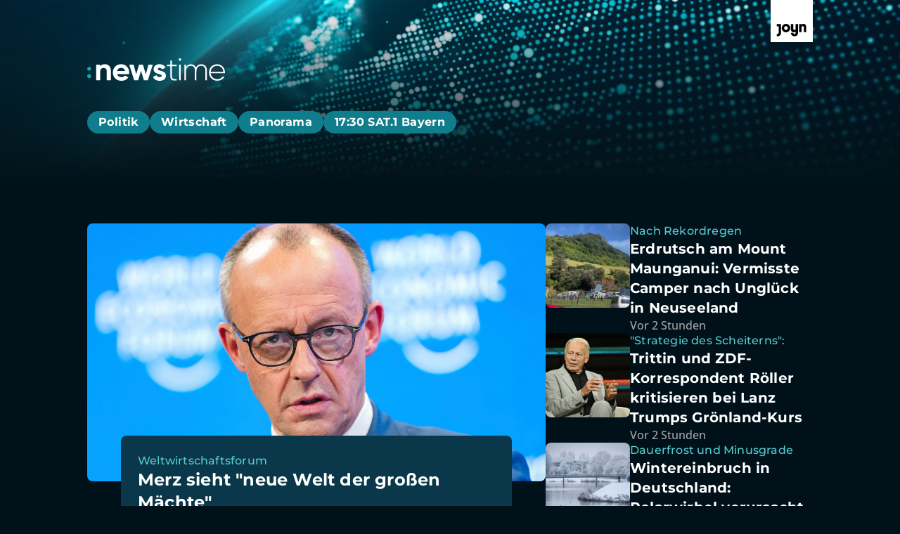

--- FILE ---
content_type: text/html; charset=utf-8
request_url: https://newstime.joyn.de/
body_size: 41642
content:
<!DOCTYPE html><html lang="de"><head><meta charSet="utf-8"/><meta name="viewport" content="width=device-width, initial-scale=1, viewport-fit=cover"/><link rel="preload" as="image" imageSrcSet="/_next/image?url=https%3A%2F%2Fimg.joyn.de%2Flido%2Fimages%2F2026%2F01%2F22%2F83243724-45ac-4da1-8b05-41b4750aec5a.jpg%2Fprofile%3Aoriginal.webp%2F%257B%2522width%2522%253A5974%252C%2522rect%2522%253A%257B%2522x%2522%253A0%252C%2522y%2522%253A440%252C%2522width%2522%253A5974%252C%2522height%2522%253A3360%257D%257D&amp;w=640&amp;q=75 640w, /_next/image?url=https%3A%2F%2Fimg.joyn.de%2Flido%2Fimages%2F2026%2F01%2F22%2F83243724-45ac-4da1-8b05-41b4750aec5a.jpg%2Fprofile%3Aoriginal.webp%2F%257B%2522width%2522%253A5974%252C%2522rect%2522%253A%257B%2522x%2522%253A0%252C%2522y%2522%253A440%252C%2522width%2522%253A5974%252C%2522height%2522%253A3360%257D%257D&amp;w=750&amp;q=75 750w, /_next/image?url=https%3A%2F%2Fimg.joyn.de%2Flido%2Fimages%2F2026%2F01%2F22%2F83243724-45ac-4da1-8b05-41b4750aec5a.jpg%2Fprofile%3Aoriginal.webp%2F%257B%2522width%2522%253A5974%252C%2522rect%2522%253A%257B%2522x%2522%253A0%252C%2522y%2522%253A440%252C%2522width%2522%253A5974%252C%2522height%2522%253A3360%257D%257D&amp;w=828&amp;q=75 828w, /_next/image?url=https%3A%2F%2Fimg.joyn.de%2Flido%2Fimages%2F2026%2F01%2F22%2F83243724-45ac-4da1-8b05-41b4750aec5a.jpg%2Fprofile%3Aoriginal.webp%2F%257B%2522width%2522%253A5974%252C%2522rect%2522%253A%257B%2522x%2522%253A0%252C%2522y%2522%253A440%252C%2522width%2522%253A5974%252C%2522height%2522%253A3360%257D%257D&amp;w=1080&amp;q=75 1080w, /_next/image?url=https%3A%2F%2Fimg.joyn.de%2Flido%2Fimages%2F2026%2F01%2F22%2F83243724-45ac-4da1-8b05-41b4750aec5a.jpg%2Fprofile%3Aoriginal.webp%2F%257B%2522width%2522%253A5974%252C%2522rect%2522%253A%257B%2522x%2522%253A0%252C%2522y%2522%253A440%252C%2522width%2522%253A5974%252C%2522height%2522%253A3360%257D%257D&amp;w=1200&amp;q=75 1200w, /_next/image?url=https%3A%2F%2Fimg.joyn.de%2Flido%2Fimages%2F2026%2F01%2F22%2F83243724-45ac-4da1-8b05-41b4750aec5a.jpg%2Fprofile%3Aoriginal.webp%2F%257B%2522width%2522%253A5974%252C%2522rect%2522%253A%257B%2522x%2522%253A0%252C%2522y%2522%253A440%252C%2522width%2522%253A5974%252C%2522height%2522%253A3360%257D%257D&amp;w=1920&amp;q=75 1920w, /_next/image?url=https%3A%2F%2Fimg.joyn.de%2Flido%2Fimages%2F2026%2F01%2F22%2F83243724-45ac-4da1-8b05-41b4750aec5a.jpg%2Fprofile%3Aoriginal.webp%2F%257B%2522width%2522%253A5974%252C%2522rect%2522%253A%257B%2522x%2522%253A0%252C%2522y%2522%253A440%252C%2522width%2522%253A5974%252C%2522height%2522%253A3360%257D%257D&amp;w=2048&amp;q=75 2048w, /_next/image?url=https%3A%2F%2Fimg.joyn.de%2Flido%2Fimages%2F2026%2F01%2F22%2F83243724-45ac-4da1-8b05-41b4750aec5a.jpg%2Fprofile%3Aoriginal.webp%2F%257B%2522width%2522%253A5974%252C%2522rect%2522%253A%257B%2522x%2522%253A0%252C%2522y%2522%253A440%252C%2522width%2522%253A5974%252C%2522height%2522%253A3360%257D%257D&amp;w=3840&amp;q=75 3840w" imageSizes="(min-width:1024px) 628px, 100vw" fetchPriority="high"/><link rel="stylesheet" href="/_next/static/css/cba76119118ed384.css" data-precedence="next"/><link rel="preload" as="script" fetchPriority="low" href="/_next/static/chunks/webpack-330943bded714586.js"/><script src="/_next/static/chunks/0621b85f-e3181fa43e98e1a1.js" async=""></script><script src="/_next/static/chunks/208-ebc421ee7829ef75.js" async=""></script><script src="/_next/static/chunks/main-app-9a04b8619980084c.js" async=""></script><script src="/_next/static/chunks/464-2ff3d685114774dc.js" async=""></script><script src="/_next/static/chunks/210-2a7cf0bba28433c8.js" async=""></script><script src="/_next/static/chunks/794-ba25d92e804f9ff6.js" async=""></script><script src="/_next/static/chunks/744-07b1ec5a490d22e1.js" async=""></script><script src="/_next/static/chunks/588-4518d238c301227e.js" async=""></script><script src="/_next/static/chunks/app/layout-eda668bdc7a07db7.js" async=""></script><script src="/_next/static/chunks/255-7a8151c610c71884.js" async=""></script><script src="/_next/static/chunks/app/page-a947b8fbbd3081f6.js" async=""></script><script src="/_next/static/chunks/app/error-e0af2d88f68feba2.js" async=""></script><meta name="app-version" content="v1.165.1"/><link rel="manifest" href="/manifest.json" crossorigin="use-credentials"/><title>Aktuelle News, Hintergründe &amp; Livestreams | :newstime auf Joyn</title><meta name="description" content="Aktuelle Nachrichten, Bilder und Videos aus den Bereichen Politik, Wirtschaft und Panorama von :newstime."/><meta name="robots" content="index, follow, max-image-preview:large"/><meta name="li:document_id" content="10259"/><link rel="canonical" href="https://newstime.joyn.de"/><meta property="og:title" content="Aktuelle News, Hintergründe &amp; Livestreams | :newstime auf Joyn"/><meta property="og:description" content="Aktuelle Nachrichten, Bilder und Videos aus den Bereichen Politik, Wirtschaft und Panorama von :newstime."/><meta property="og:image" content="https://mim.p7s1.io/pis/ld/ead9zChLCVyZ-c1vEwXRnAkyC0iLrbdROGPlWBa7lfnzV-tWZn2C-k2kY_VX2NPv0_BZHkKSgwsTVK0b02llK47s9YZ2WaqjZcfctobJRclREhJb46YluDz-qAWfWypkOilTzwmDnSltLPg2MYYoUA/profile:original?w=1200&amp;rect=0%2C36%2C1920%2C1008"/><meta name="twitter:card" content="summary_large_image"/><meta name="twitter:title" content="Aktuelle News, Hintergründe &amp; Livestreams | :newstime auf Joyn"/><meta name="twitter:description" content="Aktuelle Nachrichten, Bilder und Videos aus den Bereichen Politik, Wirtschaft und Panorama von :newstime."/><meta name="twitter:image" content="https://mim.p7s1.io/pis/ld/ead9zChLCVyZ-c1vEwXRnAkyC0iLrbdROGPlWBa7lfnzV-tWZn2C-k2kY_VX2NPv0_BZHkKSgwsTVK0b02llK47s9YZ2WaqjZcfctobJRclREhJb46YluDz-qAWfWypkOilTzwmDnSltLPg2MYYoUA/profile:original?w=1200&amp;rect=0%2C36%2C1920%2C1008"/><link rel="icon" href="/favicon.ico" type="image/x-icon" sizes="48x48"/><link rel="apple-touch-icon" href="/apple-icon.png?0e2d637ccf40019c" type="image/png" sizes="180x180"/><script src="/_next/static/chunks/polyfills-42372ed130431b0a.js" noModule=""></script><style data-emotion="mui-global o6gwfi">html{-webkit-font-smoothing:antialiased;-moz-osx-font-smoothing:grayscale;box-sizing:border-box;-webkit-text-size-adjust:100%;}*,*::before,*::after{box-sizing:inherit;}strong,b{font-weight:700;}body{margin:0;color:rgba(0, 0, 0, 0.87);font-family:"Roboto","Helvetica","Arial",sans-serif;font-weight:400;font-size:1rem;line-height:1.5;letter-spacing:0.00938em;background-color:#fff;}@media print{body{background-color:#fff;}}body::backdrop{background-color:#fff;}</style><style data-emotion="mui-global p6tr9l">body{background-color:rgb(0, 17, 26);color:rgb(255, 255, 255);padding-top:env(safe-area-inset-top);display:-webkit-box;display:-webkit-flex;display:-ms-flexbox;display:flex;-webkit-flex-direction:column;-ms-flex-direction:column;flex-direction:column;min-height:100vh;scrollbar-gutter:stable;}main{-webkit-flex:1;-ms-flex:1;flex:1;}ol{list-style:none;margin:0;padding:0;}ul{list-style:none;margin:0;padding:0;}</style><style data-emotion="mui 1u3m1ho xi2b92 1mc80ay 17i3ucu 919xc8 mihrvt 1e40q50 8sym3l 1c9gzha tg0y51 1od2g44 nt8nh3 1wmzxeg 1o1ndqr 34f44g 1miyj3r 1wy6qcb drvxki q7lffx 3o3uxw 1e6l1uz 6v0p57 xzyp17 1hiswvr zlc5ru d0mkkt tkucd8 1unwzzp xgo4q0 78rzq0 b61pca gmagqj 1n8jhgp 2eymbb jv6kl6 cbxxwn 110lnij 1eydg6r fe9iif 1wo3zn9 1ur6yij fruv7d ljfu4k 1amo3uw 1bottpb 1hglfkz 52vmvh 1ed8fwh du8kpo 1lmec08 6geb6c izfuvy byk41k 2b79c7 1vf5w12 1q6xjt3 uazp9a nu8xgv 12t5f1g 11q04qi 1vfvp8j ibw83v rt5fbp 113bncy 1mficel 4oxr37 1w3hab6 tzfwfl d34lw6 rl4495 wk5hi3 11gglf2 1rrhoju 31l7gp bra7vh 1d23var 4n701p 1lie6yi 1sjlyjq dwh6q8 cgzec 1ll1hgm mmhn84 u9lycd ngs4o kob2lf xz2xbr 1d4r908 18f1l6z 197kuy6 10ulai1 fo89t4 1ohbuwn 8ybr6u 149m1x8 1hypnbh 9epvrc 1282epc 1ynoplg qvhxyw 1f1vc7j 16qmuuv 1agghpn 1nd3xfi 1w4ti62 159pa7w 1khwmqp 1y9wfsu 1s9gue1 kfv40v 8uunr6 cveorv r1p31y 1miw80v 1d0kuf0 1yrw3fs 1cxt89m 1l65zce yczb71 1j9e4zv ujh5ve 1b33b9w p9dshk 10a2aw6 1xju5wg zb6av9 6gnnb1 n608sm bmih5z qy5kny xygbi6 1n5iip 1crpw8j 5b2aqo 1bgw1r8 1mkw4c1 hkr0ya vqj10u gzigh7 1y5oqkb 4z6rap 107x3ik xthb0f">.mui-1u3m1ho{position:-webkit-sticky;position:sticky;top:0;width:100%;z-index:1000;-webkit-transform:translateY(0);-moz-transform:translateY(0);-ms-transform:translateY(0);transform:translateY(0);will-change:transform;-webkit-transition:-webkit-transform 0.2s ease-out;transition:transform 0.2s ease-out;overflow:hidden;}.mui-xi2b92{position:-webkit-sticky;position:sticky;top:0;width:100%;z-index:1000;-webkit-transform:translateY(0);-moz-transform:translateY(0);-ms-transform:translateY(0);transform:translateY(0);will-change:transform;-webkit-transition:-webkit-transform 0.2s ease-out;transition:transform 0.2s ease-out;overflow:hidden;}.mui-1mc80ay{position:relative;overflow:hidden;background-image:linear-gradient(180deg, rgba(3, 19, 26, 0.00) 0%, #03131A 100%),url('/assets/newstime-header-background.webp');background-repeat:no-repeat;-webkit-background-position:center left;background-position:center left;-webkit-background-size:cover;background-size:cover;}.mui-17i3ucu{position:relative;overflow:hidden;background-image:linear-gradient(180deg, rgba(3, 19, 26, 0.00) 0%, #03131A 100%),url('/assets/newstime-header-background.webp');background-repeat:no-repeat;-webkit-background-position:center left;background-position:center left;-webkit-background-size:cover;background-size:cover;}.mui-919xc8{width:100%;margin-left:auto;box-sizing:border-box;margin-right:auto;padding-left:16px;padding-right:16px;display:-webkit-box;display:-webkit-flex;display:-ms-flexbox;display:flex;-webkit-flex-direction:column;-ms-flex-direction:column;flex-direction:column;row-gap:0rem;padding-top:0rem;padding-bottom:3.5rem;background-color:transparent;}@media (min-width:768px){.mui-919xc8{padding-left:24px;padding-right:24px;}}@media (min-width:1112px){.mui-919xc8{max-width:1112px;}}.mui-919xc8.MuiContainer-maxWidthMd{max-width:1032px;}.mui-919xc8.MuiContainer-maxWidthLg{max-width:1112px;}@media (min-width:0px){.mui-919xc8{padding-left:1.25rem;padding-right:1.25rem;}}@media (min-width:768px){.mui-919xc8{padding-left:2.5rem;padding-right:2.5rem;}}.mui-mihrvt{margin-left:auto;}.mui-1e40q50{-webkit-text-decoration:underline;text-decoration:underline;text-decoration-color:var(--Link-underlineColor);--Link-underlineColor:rgba(25, 118, 210, 0.4);display:-webkit-inline-box;display:-webkit-inline-flex;display:-ms-inline-flexbox;display:inline-flex;-webkit-align-items:center;-webkit-box-align:center;-ms-flex-align:center;align-items:center;-webkit-box-flex-wrap:wrap;-webkit-flex-wrap:wrap;-ms-flex-wrap:wrap;flex-wrap:wrap;-webkit-text-decoration:none;text-decoration:none;color:inherit;-webkit-text-decoration:none;text-decoration:none;line-height:0;width:auto;}.mui-1e40q50:hover{text-decoration-color:inherit;}.mui-1e40q50.Mui-focusVisible,.mui-1e40q50:focus-visible{outline:2px solid currentColor;outline-offset:2px;box-shadow:none;border-radius:2px;}.mui-1e40q50.Mui-focusVisible,.mui-1e40q50:focus-visible{outline-color:rgb(255, 255, 255);}.mui-8sym3l{margin:0;font:inherit;line-height:inherit;letter-spacing:inherit;color:#1976d2;-webkit-text-decoration:underline;text-decoration:underline;text-decoration-color:var(--Link-underlineColor);--Link-underlineColor:rgba(25, 118, 210, 0.4);display:-webkit-inline-box;display:-webkit-inline-flex;display:-ms-inline-flexbox;display:inline-flex;-webkit-align-items:center;-webkit-box-align:center;-ms-flex-align:center;align-items:center;-webkit-box-flex-wrap:wrap;-webkit-flex-wrap:wrap;-ms-flex-wrap:wrap;flex-wrap:wrap;-webkit-text-decoration:none;text-decoration:none;color:inherit;-webkit-text-decoration:none;text-decoration:none;line-height:0;width:auto;}.mui-8sym3l:hover{text-decoration-color:inherit;}.mui-8sym3l.Mui-focusVisible,.mui-8sym3l:focus-visible{outline:2px solid currentColor;outline-offset:2px;box-shadow:none;border-radius:2px;}.mui-8sym3l.Mui-focusVisible,.mui-8sym3l:focus-visible{outline-color:rgb(255, 255, 255);}.mui-1c9gzha{padding-top:1rem;padding-bottom:2rem;}.mui-1od2g44{margin-top:0rem;position:relative;}@media (min-width:0px){.mui-1od2g44{margin-left:-0.25rem;margin-right:-0.25rem;}}@media (min-width:1024px){.mui-1od2g44{margin-bottom:0.25rem;}}.mui-nt8nh3{-webkit-mask-image:none;mask-image:none;-webkit-mask-image:none;-webkit-mask-size:100% 100%;mask-size:100% 100%;-webkit-mask-size:100% 100%;-webkit-mask-repeat:no-repeat;mask-repeat:no-repeat;-webkit-mask-repeat:no-repeat;}.mui-1wmzxeg{-webkit-mask-image:none;mask-image:none;-webkit-mask-image:none;-webkit-mask-size:100% 100%;mask-size:100% 100%;-webkit-mask-size:100% 100%;-webkit-mask-repeat:no-repeat;mask-repeat:no-repeat;-webkit-mask-repeat:no-repeat;}.mui-1o1ndqr{scrollbar-width:none;-ms-overflow-style:none;overflow-x:hidden;}.mui-1o1ndqr::-webkit-scrollbar{display:none;}.mui-1o1ndqr::-webkit-scrollbar-thumb{display:none;}.mui-1o1ndqr::-webkit-scrollbar-track{display:none;}.mui-34f44g{display:-webkit-box;display:-webkit-flex;display:-ms-flexbox;display:flex;-webkit-flex-direction:row;-ms-flex-direction:row;flex-direction:row;display:-webkit-box;display:-webkit-flex;display:-ms-flexbox;display:flex;overflow:auto;row-gap:0.75rem;-webkit-column-gap:0.75rem;column-gap:0.75rem;padding-left:0.25rem;padding-right:0.25rem;scrollbar-width:none;-ms-overflow-style:none;overflow-x:hidden;}@media (min-width:1024px){.mui-34f44g{padding-top:0.25rem;padding-bottom:0.25rem;}}.mui-34f44g::-webkit-scrollbar{display:none;}.mui-34f44g::-webkit-scrollbar-thumb{display:none;}.mui-34f44g::-webkit-scrollbar-track{display:none;}.mui-1miyj3r{-webkit-text-decoration:underline;text-decoration:underline;text-decoration-color:var(--Link-underlineColor);--Link-underlineColor:rgba(25, 118, 210, 0.4);display:-webkit-inline-box;display:-webkit-inline-flex;display:-ms-inline-flexbox;display:inline-flex;-webkit-align-items:center;-webkit-box-align:center;-ms-flex-align:center;align-items:center;-webkit-box-flex-wrap:wrap;-webkit-flex-wrap:wrap;-ms-flex-wrap:wrap;flex-wrap:wrap;-webkit-text-decoration:none;text-decoration:none;color:rgb(255, 255, 255);display:-webkit-box;display:-webkit-flex;display:-ms-flexbox;display:flex;-webkit-align-items:center;-webkit-box-align:center;-ms-flex-align:center;align-items:center;-webkit-box-pack:center;-ms-flex-pack:center;-webkit-justify-content:center;justify-content:center;text-align:center;-webkit-text-decoration:none;text-decoration:none;border-radius:3996px;padding-top:0.5rem;padding-bottom:0.5rem;padding-left:1rem;padding-right:1rem;background-color:rgb(16, 125, 140);}.mui-1miyj3r:hover{text-decoration-color:inherit;}.mui-1miyj3r.Mui-focusVisible,.mui-1miyj3r:focus-visible{outline:2px solid currentColor;outline-offset:2px;box-shadow:none;border-radius:2px;}.mui-1miyj3r.Mui-focusVisible,.mui-1miyj3r:focus-visible{outline-color:rgb(16, 125, 140);border-radius:64px;}@media (hover: hover) and (pointer: fine){.mui-1miyj3r:hover{background-color:rgb(12, 80, 99);color:rgb(255, 255, 255);}}.mui-1wy6qcb{margin:0;font:inherit;line-height:inherit;letter-spacing:inherit;color:#1976d2;-webkit-text-decoration:underline;text-decoration:underline;text-decoration-color:var(--Link-underlineColor);--Link-underlineColor:rgba(25, 118, 210, 0.4);display:-webkit-inline-box;display:-webkit-inline-flex;display:-ms-inline-flexbox;display:inline-flex;-webkit-align-items:center;-webkit-box-align:center;-ms-flex-align:center;align-items:center;-webkit-box-flex-wrap:wrap;-webkit-flex-wrap:wrap;-ms-flex-wrap:wrap;flex-wrap:wrap;-webkit-text-decoration:none;text-decoration:none;color:rgb(255, 255, 255);display:-webkit-box;display:-webkit-flex;display:-ms-flexbox;display:flex;-webkit-align-items:center;-webkit-box-align:center;-ms-flex-align:center;align-items:center;-webkit-box-pack:center;-ms-flex-pack:center;-webkit-justify-content:center;justify-content:center;text-align:center;-webkit-text-decoration:none;text-decoration:none;border-radius:3996px;padding-top:0.5rem;padding-bottom:0.5rem;padding-left:1rem;padding-right:1rem;background-color:rgb(16, 125, 140);}.mui-1wy6qcb:hover{text-decoration-color:inherit;}.mui-1wy6qcb.Mui-focusVisible,.mui-1wy6qcb:focus-visible{outline:2px solid currentColor;outline-offset:2px;box-shadow:none;border-radius:2px;}.mui-1wy6qcb.Mui-focusVisible,.mui-1wy6qcb:focus-visible{outline-color:rgb(16, 125, 140);border-radius:64px;}@media (hover: hover) and (pointer: fine){.mui-1wy6qcb:hover{background-color:rgb(12, 80, 99);color:rgb(255, 255, 255);}}.mui-drvxki{margin:0;font-family:"Roboto","Helvetica","Arial",sans-serif;font-weight:400;font-size:1rem;line-height:1.5;letter-spacing:0.00938em;}@media (min-width: 0px){.mui-drvxki{font-family:Montserrat,"helvetica neue",helvetica,arial,"sans-serif";font-size:NaNrem;font-weight:700;letter-spacing:0.4px;line-height:NaNrem;}}@media (min-width: 1024px){.mui-drvxki{font-family:Montserrat,"helvetica neue",helvetica,arial,"sans-serif";font-size:1rem;font-weight:700;letter-spacing:0.4px;line-height:1rem;}}.mui-drvxki a{color:inherit;}.mui-q7lffx{opacity:0;}.mui-3o3uxw{top:0rem;bottom:0rem;left:0rem;-webkit-align-items:center;-webkit-box-align:center;-ms-flex-align:center;align-items:center;-webkit-box-pack:center;-ms-flex-pack:center;-webkit-justify-content:center;justify-content:center;display:-webkit-box;display:-webkit-flex;display:-ms-flexbox;display:flex;position:absolute;z-index:10;opacity:0;}.mui-1e6l1uz{position:absolute;top:0;bottom:0;background-image:linear-gradient(to left, transparent 0%, transparent 50%, transparent 100%);pointer-events:none;width:48px;}.mui-6v0p57{position:absolute;top:0;bottom:0;background-image:linear-gradient(to left, transparent 0%, transparent 50%, transparent 100%);pointer-events:none;width:48px;}.mui-xzyp17{background-color:rgb(16, 125, 140);border-radius:999px;-webkit-transform:rotate(180deg);-moz-transform:rotate(180deg);-ms-transform:rotate(180deg);transform:rotate(180deg);color:rgb(255, 255, 255);}.mui-xzyp17.Mui-focusVisible,.mui-xzyp17:focus-visible{border-radius:999px;outline-color:rgb(255, 255, 255);}.mui-1hiswvr{font-family:"Roboto","Helvetica","Arial",sans-serif;font-weight:500;font-size:0.875rem;line-height:1.75;letter-spacing:0.02857em;text-transform:uppercase;min-width:64px;padding:6px 16px;border:0;border-radius:4px;-webkit-transition:background-color 250ms cubic-bezier(0.4, 0, 0.2, 1) 0ms,box-shadow 250ms cubic-bezier(0.4, 0, 0.2, 1) 0ms,border-color 250ms cubic-bezier(0.4, 0, 0.2, 1) 0ms,color 250ms cubic-bezier(0.4, 0, 0.2, 1) 0ms;transition:background-color 250ms cubic-bezier(0.4, 0, 0.2, 1) 0ms,box-shadow 250ms cubic-bezier(0.4, 0, 0.2, 1) 0ms,border-color 250ms cubic-bezier(0.4, 0, 0.2, 1) 0ms,color 250ms cubic-bezier(0.4, 0, 0.2, 1) 0ms;padding:6px 8px;color:var(--variant-textColor);background-color:var(--variant-textBg);--variant-textColor:#1976d2;--variant-outlinedColor:#1976d2;--variant-outlinedBorder:rgba(25, 118, 210, 0.5);--variant-containedColor:#fff;--variant-containedBg:#1976d2;box-shadow:none;-webkit-transition:background-color 250ms cubic-bezier(0.4, 0, 0.2, 1) 0ms,box-shadow 250ms cubic-bezier(0.4, 0, 0.2, 1) 0ms,border-color 250ms cubic-bezier(0.4, 0, 0.2, 1) 0ms;transition:background-color 250ms cubic-bezier(0.4, 0, 0.2, 1) 0ms,box-shadow 250ms cubic-bezier(0.4, 0, 0.2, 1) 0ms,border-color 250ms cubic-bezier(0.4, 0, 0.2, 1) 0ms;padding:0;margin:0;background-color:transparent;box-shadow:none;text-transform:none;font-family:Montserrat,"helvetica neue",helvetica,arial,"sans-serif";font-size:1rem;font-style:normal;font-weight:700;line-height:1.5rem;letter-spacing:0.2px;height:2rem;width:2rem;border-radius:62.4375rem;min-width:0rem;overflow:hidden;background-color:rgb(16, 125, 140);color:rgb(255, 255, 255);background-color:rgb(16, 125, 140);border-radius:999px;-webkit-transform:rotate(180deg);-moz-transform:rotate(180deg);-ms-transform:rotate(180deg);transform:rotate(180deg);color:rgb(255, 255, 255);}.mui-1hiswvr:hover{-webkit-text-decoration:none;text-decoration:none;}.mui-1hiswvr.Mui-disabled{color:rgba(0, 0, 0, 0.26);}@media (hover: hover){.mui-1hiswvr:hover{--variant-containedBg:#1565c0;--variant-textBg:rgba(25, 118, 210, 0.04);--variant-outlinedBorder:#1976d2;--variant-outlinedBg:rgba(25, 118, 210, 0.04);}}.mui-1hiswvr:hover{box-shadow:none;}.mui-1hiswvr.Mui-focusVisible{box-shadow:none;}.mui-1hiswvr:active{box-shadow:none;}.mui-1hiswvr.Mui-disabled{box-shadow:none;}.mui-1hiswvr.MuiButton-loading{color:transparent;}.mui-1hiswvr:hover{box-shadow:none;}.mui-1hiswvr >svg{height:1rem;}@-webkit-keyframes spin{from{-webkit-transform:rotate(0deg);-moz-transform:rotate(0deg);-ms-transform:rotate(0deg);transform:rotate(0deg);}to{-webkit-transform:rotate(360deg);-moz-transform:rotate(360deg);-ms-transform:rotate(360deg);transform:rotate(360deg);}}@keyframes spin{from{-webkit-transform:rotate(0deg);-moz-transform:rotate(0deg);-ms-transform:rotate(0deg);transform:rotate(0deg);}to{-webkit-transform:rotate(360deg);-moz-transform:rotate(360deg);-ms-transform:rotate(360deg);transform:rotate(360deg);}}.mui-1hiswvr:hover,.mui-1hiswvr.hover{background-color:rgb(12, 80, 99);color:rgb(255, 255, 255);}.mui-1hiswvr:hover svg,.mui-1hiswvr.hover svg{color:rgb(255, 255, 255);}.mui-1hiswvr:active,.mui-1hiswvr.pressed{background-color:rgb(12, 68, 87);color:rgb(166, 166, 166);}.mui-1hiswvr:active svg,.mui-1hiswvr.pressed svg{color:rgb(166, 166, 166);}.mui-1hiswvr.Mui-focusVisible,.mui-1hiswvr:focus-visible,.mui-1hiswvr.focused{outline-color:rgb(255, 255, 255);border-radius:3996px;}.mui-1hiswvr.Mui-focusVisible svg,.mui-1hiswvr:focus-visible svg,.mui-1hiswvr.focused svg{color:rgb(166, 166, 166);}.mui-1hiswvr.Mui-disabled{background-color:rgb(204, 204, 204);color:rgb(112, 112, 112);}.mui-1hiswvr.Mui-disabled svg{color:rgb(112, 112, 112);}.mui-1hiswvr.Mui-focusVisible,.mui-1hiswvr:focus-visible{border-radius:999px;outline-color:rgb(255, 255, 255);}.mui-zlc5ru{display:-webkit-inline-box;display:-webkit-inline-flex;display:-ms-inline-flexbox;display:inline-flex;-webkit-align-items:center;-webkit-box-align:center;-ms-flex-align:center;align-items:center;-webkit-box-pack:center;-ms-flex-pack:center;-webkit-justify-content:center;justify-content:center;position:relative;box-sizing:border-box;-webkit-tap-highlight-color:transparent;background-color:transparent;outline:0;border:0;margin:0;border-radius:0;padding:0;cursor:pointer;-webkit-user-select:none;-moz-user-select:none;-ms-user-select:none;user-select:none;vertical-align:middle;-moz-appearance:none;-webkit-appearance:none;-webkit-text-decoration:none;text-decoration:none;color:inherit;font-family:"Roboto","Helvetica","Arial",sans-serif;font-weight:500;font-size:0.875rem;line-height:1.75;letter-spacing:0.02857em;text-transform:uppercase;min-width:64px;padding:6px 16px;border:0;border-radius:4px;-webkit-transition:background-color 250ms cubic-bezier(0.4, 0, 0.2, 1) 0ms,box-shadow 250ms cubic-bezier(0.4, 0, 0.2, 1) 0ms,border-color 250ms cubic-bezier(0.4, 0, 0.2, 1) 0ms,color 250ms cubic-bezier(0.4, 0, 0.2, 1) 0ms;transition:background-color 250ms cubic-bezier(0.4, 0, 0.2, 1) 0ms,box-shadow 250ms cubic-bezier(0.4, 0, 0.2, 1) 0ms,border-color 250ms cubic-bezier(0.4, 0, 0.2, 1) 0ms,color 250ms cubic-bezier(0.4, 0, 0.2, 1) 0ms;padding:6px 8px;color:var(--variant-textColor);background-color:var(--variant-textBg);--variant-textColor:#1976d2;--variant-outlinedColor:#1976d2;--variant-outlinedBorder:rgba(25, 118, 210, 0.5);--variant-containedColor:#fff;--variant-containedBg:#1976d2;box-shadow:none;-webkit-transition:background-color 250ms cubic-bezier(0.4, 0, 0.2, 1) 0ms,box-shadow 250ms cubic-bezier(0.4, 0, 0.2, 1) 0ms,border-color 250ms cubic-bezier(0.4, 0, 0.2, 1) 0ms;transition:background-color 250ms cubic-bezier(0.4, 0, 0.2, 1) 0ms,box-shadow 250ms cubic-bezier(0.4, 0, 0.2, 1) 0ms,border-color 250ms cubic-bezier(0.4, 0, 0.2, 1) 0ms;padding:0;margin:0;background-color:transparent;box-shadow:none;text-transform:none;font-family:Montserrat,"helvetica neue",helvetica,arial,"sans-serif";font-size:1rem;font-style:normal;font-weight:700;line-height:1.5rem;letter-spacing:0.2px;height:2rem;width:2rem;border-radius:62.4375rem;min-width:0rem;overflow:hidden;background-color:rgb(16, 125, 140);color:rgb(255, 255, 255);background-color:rgb(16, 125, 140);border-radius:999px;-webkit-transform:rotate(180deg);-moz-transform:rotate(180deg);-ms-transform:rotate(180deg);transform:rotate(180deg);color:rgb(255, 255, 255);}.mui-zlc5ru::-moz-focus-inner{border-style:none;}.mui-zlc5ru.Mui-disabled{pointer-events:none;cursor:default;}@media print{.mui-zlc5ru{-webkit-print-color-adjust:exact;color-adjust:exact;}}.mui-zlc5ru.Mui-focusVisible,.mui-zlc5ru:focus-visible,.mui-zlc5ru.focused{outline:2px solid currentColor;outline-offset:2px;box-shadow:none;border-radius:2px;}.mui-zlc5ru:hover{box-shadow:none;}.mui-zlc5ru:hover{-webkit-text-decoration:none;text-decoration:none;}.mui-zlc5ru.Mui-disabled{color:rgba(0, 0, 0, 0.26);}@media (hover: hover){.mui-zlc5ru:hover{--variant-containedBg:#1565c0;--variant-textBg:rgba(25, 118, 210, 0.04);--variant-outlinedBorder:#1976d2;--variant-outlinedBg:rgba(25, 118, 210, 0.04);}}.mui-zlc5ru:hover{box-shadow:none;}.mui-zlc5ru.Mui-focusVisible{box-shadow:none;}.mui-zlc5ru:active{box-shadow:none;}.mui-zlc5ru.Mui-disabled{box-shadow:none;}.mui-zlc5ru.MuiButton-loading{color:transparent;}.mui-zlc5ru:hover{box-shadow:none;}.mui-zlc5ru >svg{height:1rem;}@-webkit-keyframes spin{from{-webkit-transform:rotate(0deg);-moz-transform:rotate(0deg);-ms-transform:rotate(0deg);transform:rotate(0deg);}to{-webkit-transform:rotate(360deg);-moz-transform:rotate(360deg);-ms-transform:rotate(360deg);transform:rotate(360deg);}}@keyframes spin{from{-webkit-transform:rotate(0deg);-moz-transform:rotate(0deg);-ms-transform:rotate(0deg);transform:rotate(0deg);}to{-webkit-transform:rotate(360deg);-moz-transform:rotate(360deg);-ms-transform:rotate(360deg);transform:rotate(360deg);}}.mui-zlc5ru:hover,.mui-zlc5ru.hover{background-color:rgb(12, 80, 99);color:rgb(255, 255, 255);}.mui-zlc5ru:hover svg,.mui-zlc5ru.hover svg{color:rgb(255, 255, 255);}.mui-zlc5ru:active,.mui-zlc5ru.pressed{background-color:rgb(12, 68, 87);color:rgb(166, 166, 166);}.mui-zlc5ru:active svg,.mui-zlc5ru.pressed svg{color:rgb(166, 166, 166);}.mui-zlc5ru.Mui-focusVisible,.mui-zlc5ru:focus-visible,.mui-zlc5ru.focused{outline-color:rgb(255, 255, 255);border-radius:3996px;}.mui-zlc5ru.Mui-focusVisible svg,.mui-zlc5ru:focus-visible svg,.mui-zlc5ru.focused svg{color:rgb(166, 166, 166);}.mui-zlc5ru.Mui-disabled{background-color:rgb(204, 204, 204);color:rgb(112, 112, 112);}.mui-zlc5ru.Mui-disabled svg{color:rgb(112, 112, 112);}.mui-zlc5ru.Mui-focusVisible,.mui-zlc5ru:focus-visible{border-radius:999px;outline-color:rgb(255, 255, 255);}.mui-d0mkkt{-webkit-transform:scale(1);-moz-transform:scale(1);-ms-transform:scale(1);transform:scale(1);}.mui-d0mkkt:focus{outline:none;border:none;}.mui-tkucd8{top:0rem;bottom:0rem;right:0rem;-webkit-align-items:center;-webkit-box-align:center;-ms-flex-align:center;align-items:center;-webkit-box-pack:center;-ms-flex-pack:center;-webkit-justify-content:center;justify-content:center;display:-webkit-box;display:-webkit-flex;display:-ms-flexbox;display:flex;position:absolute;z-index:10;opacity:0;}.mui-1unwzzp{position:absolute;right:0;top:0;bottom:0;background-image:linear-gradient(to right, transparent 0%, transparent 50%, transparent 100%);pointer-events:none;width:48px;}.mui-xgo4q0{position:absolute;right:0;top:0;bottom:0;background-image:linear-gradient(to right, transparent 0%, transparent 50%, transparent 100%);pointer-events:none;width:48px;}.mui-78rzq0{background-color:rgb(16, 125, 140);border-radius:999px;color:rgb(255, 255, 255);}.mui-78rzq0.Mui-focusVisible,.mui-78rzq0:focus-visible{border-radius:999px;outline-color:rgb(255, 255, 255);}.mui-b61pca{font-family:"Roboto","Helvetica","Arial",sans-serif;font-weight:500;font-size:0.875rem;line-height:1.75;letter-spacing:0.02857em;text-transform:uppercase;min-width:64px;padding:6px 16px;border:0;border-radius:4px;-webkit-transition:background-color 250ms cubic-bezier(0.4, 0, 0.2, 1) 0ms,box-shadow 250ms cubic-bezier(0.4, 0, 0.2, 1) 0ms,border-color 250ms cubic-bezier(0.4, 0, 0.2, 1) 0ms,color 250ms cubic-bezier(0.4, 0, 0.2, 1) 0ms;transition:background-color 250ms cubic-bezier(0.4, 0, 0.2, 1) 0ms,box-shadow 250ms cubic-bezier(0.4, 0, 0.2, 1) 0ms,border-color 250ms cubic-bezier(0.4, 0, 0.2, 1) 0ms,color 250ms cubic-bezier(0.4, 0, 0.2, 1) 0ms;padding:6px 8px;color:var(--variant-textColor);background-color:var(--variant-textBg);--variant-textColor:#1976d2;--variant-outlinedColor:#1976d2;--variant-outlinedBorder:rgba(25, 118, 210, 0.5);--variant-containedColor:#fff;--variant-containedBg:#1976d2;box-shadow:none;-webkit-transition:background-color 250ms cubic-bezier(0.4, 0, 0.2, 1) 0ms,box-shadow 250ms cubic-bezier(0.4, 0, 0.2, 1) 0ms,border-color 250ms cubic-bezier(0.4, 0, 0.2, 1) 0ms;transition:background-color 250ms cubic-bezier(0.4, 0, 0.2, 1) 0ms,box-shadow 250ms cubic-bezier(0.4, 0, 0.2, 1) 0ms,border-color 250ms cubic-bezier(0.4, 0, 0.2, 1) 0ms;padding:0;margin:0;background-color:transparent;box-shadow:none;text-transform:none;font-family:Montserrat,"helvetica neue",helvetica,arial,"sans-serif";font-size:1rem;font-style:normal;font-weight:700;line-height:1.5rem;letter-spacing:0.2px;height:2rem;width:2rem;border-radius:62.4375rem;min-width:0rem;overflow:hidden;background-color:rgb(16, 125, 140);color:rgb(255, 255, 255);background-color:rgb(16, 125, 140);border-radius:999px;color:rgb(255, 255, 255);}.mui-b61pca:hover{-webkit-text-decoration:none;text-decoration:none;}.mui-b61pca.Mui-disabled{color:rgba(0, 0, 0, 0.26);}@media (hover: hover){.mui-b61pca:hover{--variant-containedBg:#1565c0;--variant-textBg:rgba(25, 118, 210, 0.04);--variant-outlinedBorder:#1976d2;--variant-outlinedBg:rgba(25, 118, 210, 0.04);}}.mui-b61pca:hover{box-shadow:none;}.mui-b61pca.Mui-focusVisible{box-shadow:none;}.mui-b61pca:active{box-shadow:none;}.mui-b61pca.Mui-disabled{box-shadow:none;}.mui-b61pca.MuiButton-loading{color:transparent;}.mui-b61pca:hover{box-shadow:none;}.mui-b61pca >svg{height:1rem;}@-webkit-keyframes spin{from{-webkit-transform:rotate(0deg);-moz-transform:rotate(0deg);-ms-transform:rotate(0deg);transform:rotate(0deg);}to{-webkit-transform:rotate(360deg);-moz-transform:rotate(360deg);-ms-transform:rotate(360deg);transform:rotate(360deg);}}@keyframes spin{from{-webkit-transform:rotate(0deg);-moz-transform:rotate(0deg);-ms-transform:rotate(0deg);transform:rotate(0deg);}to{-webkit-transform:rotate(360deg);-moz-transform:rotate(360deg);-ms-transform:rotate(360deg);transform:rotate(360deg);}}.mui-b61pca:hover,.mui-b61pca.hover{background-color:rgb(12, 80, 99);color:rgb(255, 255, 255);}.mui-b61pca:hover svg,.mui-b61pca.hover svg{color:rgb(255, 255, 255);}.mui-b61pca:active,.mui-b61pca.pressed{background-color:rgb(12, 68, 87);color:rgb(166, 166, 166);}.mui-b61pca:active svg,.mui-b61pca.pressed svg{color:rgb(166, 166, 166);}.mui-b61pca.Mui-focusVisible,.mui-b61pca:focus-visible,.mui-b61pca.focused{outline-color:rgb(255, 255, 255);border-radius:3996px;}.mui-b61pca.Mui-focusVisible svg,.mui-b61pca:focus-visible svg,.mui-b61pca.focused svg{color:rgb(166, 166, 166);}.mui-b61pca.Mui-disabled{background-color:rgb(204, 204, 204);color:rgb(112, 112, 112);}.mui-b61pca.Mui-disabled svg{color:rgb(112, 112, 112);}.mui-b61pca.Mui-focusVisible,.mui-b61pca:focus-visible{border-radius:999px;outline-color:rgb(255, 255, 255);}.mui-gmagqj{display:-webkit-inline-box;display:-webkit-inline-flex;display:-ms-inline-flexbox;display:inline-flex;-webkit-align-items:center;-webkit-box-align:center;-ms-flex-align:center;align-items:center;-webkit-box-pack:center;-ms-flex-pack:center;-webkit-justify-content:center;justify-content:center;position:relative;box-sizing:border-box;-webkit-tap-highlight-color:transparent;background-color:transparent;outline:0;border:0;margin:0;border-radius:0;padding:0;cursor:pointer;-webkit-user-select:none;-moz-user-select:none;-ms-user-select:none;user-select:none;vertical-align:middle;-moz-appearance:none;-webkit-appearance:none;-webkit-text-decoration:none;text-decoration:none;color:inherit;font-family:"Roboto","Helvetica","Arial",sans-serif;font-weight:500;font-size:0.875rem;line-height:1.75;letter-spacing:0.02857em;text-transform:uppercase;min-width:64px;padding:6px 16px;border:0;border-radius:4px;-webkit-transition:background-color 250ms cubic-bezier(0.4, 0, 0.2, 1) 0ms,box-shadow 250ms cubic-bezier(0.4, 0, 0.2, 1) 0ms,border-color 250ms cubic-bezier(0.4, 0, 0.2, 1) 0ms,color 250ms cubic-bezier(0.4, 0, 0.2, 1) 0ms;transition:background-color 250ms cubic-bezier(0.4, 0, 0.2, 1) 0ms,box-shadow 250ms cubic-bezier(0.4, 0, 0.2, 1) 0ms,border-color 250ms cubic-bezier(0.4, 0, 0.2, 1) 0ms,color 250ms cubic-bezier(0.4, 0, 0.2, 1) 0ms;padding:6px 8px;color:var(--variant-textColor);background-color:var(--variant-textBg);--variant-textColor:#1976d2;--variant-outlinedColor:#1976d2;--variant-outlinedBorder:rgba(25, 118, 210, 0.5);--variant-containedColor:#fff;--variant-containedBg:#1976d2;box-shadow:none;-webkit-transition:background-color 250ms cubic-bezier(0.4, 0, 0.2, 1) 0ms,box-shadow 250ms cubic-bezier(0.4, 0, 0.2, 1) 0ms,border-color 250ms cubic-bezier(0.4, 0, 0.2, 1) 0ms;transition:background-color 250ms cubic-bezier(0.4, 0, 0.2, 1) 0ms,box-shadow 250ms cubic-bezier(0.4, 0, 0.2, 1) 0ms,border-color 250ms cubic-bezier(0.4, 0, 0.2, 1) 0ms;padding:0;margin:0;background-color:transparent;box-shadow:none;text-transform:none;font-family:Montserrat,"helvetica neue",helvetica,arial,"sans-serif";font-size:1rem;font-style:normal;font-weight:700;line-height:1.5rem;letter-spacing:0.2px;height:2rem;width:2rem;border-radius:62.4375rem;min-width:0rem;overflow:hidden;background-color:rgb(16, 125, 140);color:rgb(255, 255, 255);background-color:rgb(16, 125, 140);border-radius:999px;color:rgb(255, 255, 255);}.mui-gmagqj::-moz-focus-inner{border-style:none;}.mui-gmagqj.Mui-disabled{pointer-events:none;cursor:default;}@media print{.mui-gmagqj{-webkit-print-color-adjust:exact;color-adjust:exact;}}.mui-gmagqj.Mui-focusVisible,.mui-gmagqj:focus-visible,.mui-gmagqj.focused{outline:2px solid currentColor;outline-offset:2px;box-shadow:none;border-radius:2px;}.mui-gmagqj:hover{box-shadow:none;}.mui-gmagqj:hover{-webkit-text-decoration:none;text-decoration:none;}.mui-gmagqj.Mui-disabled{color:rgba(0, 0, 0, 0.26);}@media (hover: hover){.mui-gmagqj:hover{--variant-containedBg:#1565c0;--variant-textBg:rgba(25, 118, 210, 0.04);--variant-outlinedBorder:#1976d2;--variant-outlinedBg:rgba(25, 118, 210, 0.04);}}.mui-gmagqj:hover{box-shadow:none;}.mui-gmagqj.Mui-focusVisible{box-shadow:none;}.mui-gmagqj:active{box-shadow:none;}.mui-gmagqj.Mui-disabled{box-shadow:none;}.mui-gmagqj.MuiButton-loading{color:transparent;}.mui-gmagqj:hover{box-shadow:none;}.mui-gmagqj >svg{height:1rem;}@-webkit-keyframes spin{from{-webkit-transform:rotate(0deg);-moz-transform:rotate(0deg);-ms-transform:rotate(0deg);transform:rotate(0deg);}to{-webkit-transform:rotate(360deg);-moz-transform:rotate(360deg);-ms-transform:rotate(360deg);transform:rotate(360deg);}}@keyframes spin{from{-webkit-transform:rotate(0deg);-moz-transform:rotate(0deg);-ms-transform:rotate(0deg);transform:rotate(0deg);}to{-webkit-transform:rotate(360deg);-moz-transform:rotate(360deg);-ms-transform:rotate(360deg);transform:rotate(360deg);}}.mui-gmagqj:hover,.mui-gmagqj.hover{background-color:rgb(12, 80, 99);color:rgb(255, 255, 255);}.mui-gmagqj:hover svg,.mui-gmagqj.hover svg{color:rgb(255, 255, 255);}.mui-gmagqj:active,.mui-gmagqj.pressed{background-color:rgb(12, 68, 87);color:rgb(166, 166, 166);}.mui-gmagqj:active svg,.mui-gmagqj.pressed svg{color:rgb(166, 166, 166);}.mui-gmagqj.Mui-focusVisible,.mui-gmagqj:focus-visible,.mui-gmagqj.focused{outline-color:rgb(255, 255, 255);border-radius:3996px;}.mui-gmagqj.Mui-focusVisible svg,.mui-gmagqj:focus-visible svg,.mui-gmagqj.focused svg{color:rgb(166, 166, 166);}.mui-gmagqj.Mui-disabled{background-color:rgb(204, 204, 204);color:rgb(112, 112, 112);}.mui-gmagqj.Mui-disabled svg{color:rgb(112, 112, 112);}.mui-gmagqj.Mui-focusVisible,.mui-gmagqj:focus-visible{border-radius:999px;outline-color:rgb(255, 255, 255);}.mui-1n8jhgp{padding-left:1.5rem;padding-right:1.5rem;padding-top:3rem;padding-bottom:3rem;background:rgb(0, 0, 0);}.mui-2eymbb{display:-webkit-box;display:-webkit-flex;display:-ms-flexbox;display:flex;-webkit-flex-direction:column;-ms-flex-direction:column;flex-direction:column;max-width:1032px;display:-webkit-box;display:-webkit-flex;display:-ms-flexbox;display:flex;row-gap:3rem;-webkit-column-gap:3rem;column-gap:3rem;-webkit-box-pack:center;-ms-flex-pack:center;-webkit-justify-content:center;justify-content:center;margin:auto;}.mui-jv6kl6{display:-webkit-box;display:-webkit-flex;display:-ms-flexbox;display:flex;-webkit-flex-direction:column;-ms-flex-direction:column;flex-direction:column;-webkit-box-pack:center;-ms-flex-pack:center;-webkit-justify-content:center;justify-content:center;-webkit-box-flex-wrap:wrap;-webkit-flex-wrap:wrap;-ms-flex-wrap:wrap;flex-wrap:wrap;}@media (min-width:0px){.mui-jv6kl6{-webkit-flex-direction:column;-ms-flex-direction:column;flex-direction:column;}}@media (min-width:768px){.mui-jv6kl6{-webkit-flex-direction:row;-ms-flex-direction:row;flex-direction:row;}}@media (min-width:0px){.mui-jv6kl6{row-gap:1.5rem;-webkit-column-gap:1.5rem;column-gap:1.5rem;-webkit-align-items:flex-start;-webkit-box-align:flex-start;-ms-flex-align:flex-start;align-items:flex-start;}}@media (min-width:768px){.mui-jv6kl6{row-gap:2rem;-webkit-column-gap:2rem;column-gap:2rem;-webkit-align-items:center;-webkit-box-align:center;-ms-flex-align:center;align-items:center;}}.mui-cbxxwn{-webkit-text-decoration:underline;text-decoration:underline;text-decoration-color:var(--Link-underlineColor);--Link-underlineColor:rgba(25, 118, 210, 0.4);display:-webkit-inline-box;display:-webkit-inline-flex;display:-ms-inline-flexbox;display:inline-flex;-webkit-align-items:center;-webkit-box-align:center;-ms-flex-align:center;align-items:center;-webkit-box-flex-wrap:wrap;-webkit-flex-wrap:wrap;-ms-flex-wrap:wrap;flex-wrap:wrap;-webkit-text-decoration:none;text-decoration:none;color:rgb(255, 255, 255);}.mui-cbxxwn:hover{text-decoration-color:inherit;}.mui-cbxxwn.Mui-focusVisible,.mui-cbxxwn:focus-visible{outline:2px solid currentColor;outline-offset:2px;box-shadow:none;border-radius:2px;}.mui-cbxxwn.Mui-focusVisible,.mui-cbxxwn:focus-visible{outline-color:rgb(255, 255, 255);outline-offset:6px;}.mui-110lnij{margin:0;font:inherit;line-height:inherit;letter-spacing:inherit;color:#1976d2;-webkit-text-decoration:underline;text-decoration:underline;text-decoration-color:var(--Link-underlineColor);--Link-underlineColor:rgba(25, 118, 210, 0.4);display:-webkit-inline-box;display:-webkit-inline-flex;display:-ms-inline-flexbox;display:inline-flex;-webkit-align-items:center;-webkit-box-align:center;-ms-flex-align:center;align-items:center;-webkit-box-flex-wrap:wrap;-webkit-flex-wrap:wrap;-ms-flex-wrap:wrap;flex-wrap:wrap;-webkit-text-decoration:none;text-decoration:none;color:rgb(255, 255, 255);}.mui-110lnij:hover{text-decoration-color:inherit;}.mui-110lnij.Mui-focusVisible,.mui-110lnij:focus-visible{outline:2px solid currentColor;outline-offset:2px;box-shadow:none;border-radius:2px;}.mui-110lnij.Mui-focusVisible,.mui-110lnij:focus-visible{outline-color:rgb(255, 255, 255);outline-offset:6px;}.mui-1eydg6r{margin:0;font-family:"Roboto","Helvetica","Arial",sans-serif;font-weight:400;font-size:1rem;line-height:1.5;letter-spacing:0.00938em;color:rgb(255, 255, 255);}@media (min-width: 0px){.mui-1eydg6r{font-family:"Open Sans","helvetica neue",helvetica,arial,"sans-serif";font-size:1rem;font-style:normal;font-weight:400;line-height:1.5rem;letter-spacing:0;}}@media (min-width: 768px){.mui-1eydg6r{font-family:"Open Sans","helvetica neue",helvetica,arial,"sans-serif";font-size:1.125rem;font-style:normal;font-weight:400;line-height:1.625rem;letter-spacing:0;}}.mui-1eydg6r a{color:inherit;}.mui-fe9iif{font-family:"Roboto","Helvetica","Arial",sans-serif;font-weight:500;font-size:0.875rem;line-height:1.75;letter-spacing:0.02857em;text-transform:uppercase;min-width:64px;padding:6px 16px;border:0;border-radius:4px;-webkit-transition:background-color 250ms cubic-bezier(0.4, 0, 0.2, 1) 0ms,box-shadow 250ms cubic-bezier(0.4, 0, 0.2, 1) 0ms,border-color 250ms cubic-bezier(0.4, 0, 0.2, 1) 0ms,color 250ms cubic-bezier(0.4, 0, 0.2, 1) 0ms;transition:background-color 250ms cubic-bezier(0.4, 0, 0.2, 1) 0ms,box-shadow 250ms cubic-bezier(0.4, 0, 0.2, 1) 0ms,border-color 250ms cubic-bezier(0.4, 0, 0.2, 1) 0ms,color 250ms cubic-bezier(0.4, 0, 0.2, 1) 0ms;padding:6px 8px;color:var(--variant-textColor);background-color:var(--variant-textBg);--variant-textColor:#1976d2;--variant-outlinedColor:#1976d2;--variant-outlinedBorder:rgba(25, 118, 210, 0.5);--variant-containedColor:#fff;--variant-containedBg:#1976d2;box-shadow:none;-webkit-transition:background-color 250ms cubic-bezier(0.4, 0, 0.2, 1) 0ms,box-shadow 250ms cubic-bezier(0.4, 0, 0.2, 1) 0ms,border-color 250ms cubic-bezier(0.4, 0, 0.2, 1) 0ms;transition:background-color 250ms cubic-bezier(0.4, 0, 0.2, 1) 0ms,box-shadow 250ms cubic-bezier(0.4, 0, 0.2, 1) 0ms,border-color 250ms cubic-bezier(0.4, 0, 0.2, 1) 0ms;padding:0;margin:0;background-color:transparent;box-shadow:none;text-transform:none;background-color:transparent;font-family:"Open Sans","helvetica neue",helvetica,arial,"sans-serif";font-size:1rem;font-style:normal;font-weight:600;line-height:1.25rem;letter-spacing:0.1px;gap:0.625rem;height:auto;padding-left:0.75rem;padding-right:0.75rem;border-radius:4px;color:rgb(255, 255, 255);-webkit-box-pack:start;-ms-flex-pack:start;-webkit-justify-content:flex-start;justify-content:flex-start;border:none;padding:0px;min-width:-webkit-fit-content;min-width:-moz-fit-content;min-width:fit-content;-webkit-transition:none;transition:none;}.mui-fe9iif:hover{-webkit-text-decoration:none;text-decoration:none;}.mui-fe9iif.Mui-disabled{color:rgba(0, 0, 0, 0.26);}@media (hover: hover){.mui-fe9iif:hover{--variant-containedBg:#1565c0;--variant-textBg:rgba(25, 118, 210, 0.04);--variant-outlinedBorder:#1976d2;--variant-outlinedBg:rgba(25, 118, 210, 0.04);}}.mui-fe9iif:hover{box-shadow:none;}.mui-fe9iif.Mui-focusVisible{box-shadow:none;}.mui-fe9iif:active{box-shadow:none;}.mui-fe9iif.Mui-disabled{box-shadow:none;}.mui-fe9iif.MuiButton-loading{color:transparent;}.mui-fe9iif:hover{box-shadow:none;}.mui-fe9iif:hover,.mui-fe9iif.hover{border:none;box-shadow:none;}.mui-fe9iif:active,.mui-fe9iif.pressed{background-color:rgb(12, 68, 87);color:rgb(255, 255, 255);}.mui-fe9iif:active svg,.mui-fe9iif.pressed svg{color:rgb(255, 255, 255);}.mui-fe9iif.Mui-focusVisible,.mui-fe9iif:focus-visible,.mui-fe9iif.focused{outline-color:currentColor;}.mui-fe9iif.Mui-disabled,.mui-fe9iif:disabled{background-color:transparent;color:rgb(112, 112, 112);}.mui-fe9iif.Mui-disabled svg,.mui-fe9iif:disabled svg{opacity:0.75;color:inherit;}.mui-fe9iif.MuiButton-loading{background-color:rgb(10, 149, 163);}.mui-fe9iif .MuiButton-startIcon{margin-right:0px;margin-left:0px;}.mui-fe9iif svg{height:1rem;color:rgb(255, 255, 255);}@-webkit-keyframes spin{from{-webkit-transform:rotate(0deg);-moz-transform:rotate(0deg);-ms-transform:rotate(0deg);transform:rotate(0deg);}to{-webkit-transform:rotate(360deg);-moz-transform:rotate(360deg);-ms-transform:rotate(360deg);transform:rotate(360deg);}}@keyframes spin{from{-webkit-transform:rotate(0deg);-moz-transform:rotate(0deg);-ms-transform:rotate(0deg);transform:rotate(0deg);}to{-webkit-transform:rotate(360deg);-moz-transform:rotate(360deg);-ms-transform:rotate(360deg);transform:rotate(360deg);}}.mui-fe9iif.MuiButton-loading{color:transparent;}.mui-fe9iif.MuiButton-loading .MuiButton-startIcon{visibility:hidden;}.mui-fe9iif .MuiButton-loadingWrapper{position:absolute;}.mui-fe9iif .MuiButton-loadingWrapper svg{-webkit-animation:spin 2s linear infinite;animation:spin 2s linear infinite;color:rgb(255, 255, 255);}@media (min-width: 0px){.mui-fe9iif{font-family:"Open Sans","helvetica neue",helvetica,arial,"sans-serif";font-size:1rem;font-style:normal;font-weight:400;line-height:1.5rem;letter-spacing:0;}}@media (min-width: 768px){.mui-fe9iif{font-family:"Open Sans","helvetica neue",helvetica,arial,"sans-serif";font-size:1.125rem;font-style:normal;font-weight:400;line-height:1.625rem;letter-spacing:0;}}.mui-fe9iif svg{height:inherit;}.mui-fe9iif >span{display:-webkit-box;display:-webkit-flex;display:-ms-flexbox;display:flex;-webkit-align-items:center;-webkit-box-align:center;-ms-flex-align:center;align-items:center;-webkit-box-pack:center;-ms-flex-pack:center;-webkit-justify-content:center;justify-content:center;margin:0px;}.mui-fe9iif.Mui-focusVisible,.mui-fe9iif:focus-visible{outline-color:rgb(255, 255, 255);outline-offset:6px;}.mui-1wo3zn9{display:-webkit-inline-box;display:-webkit-inline-flex;display:-ms-inline-flexbox;display:inline-flex;-webkit-align-items:center;-webkit-box-align:center;-ms-flex-align:center;align-items:center;-webkit-box-pack:center;-ms-flex-pack:center;-webkit-justify-content:center;justify-content:center;position:relative;box-sizing:border-box;-webkit-tap-highlight-color:transparent;background-color:transparent;outline:0;border:0;margin:0;border-radius:0;padding:0;cursor:pointer;-webkit-user-select:none;-moz-user-select:none;-ms-user-select:none;user-select:none;vertical-align:middle;-moz-appearance:none;-webkit-appearance:none;-webkit-text-decoration:none;text-decoration:none;color:inherit;font-family:"Roboto","Helvetica","Arial",sans-serif;font-weight:500;font-size:0.875rem;line-height:1.75;letter-spacing:0.02857em;text-transform:uppercase;min-width:64px;padding:6px 16px;border:0;border-radius:4px;-webkit-transition:background-color 250ms cubic-bezier(0.4, 0, 0.2, 1) 0ms,box-shadow 250ms cubic-bezier(0.4, 0, 0.2, 1) 0ms,border-color 250ms cubic-bezier(0.4, 0, 0.2, 1) 0ms,color 250ms cubic-bezier(0.4, 0, 0.2, 1) 0ms;transition:background-color 250ms cubic-bezier(0.4, 0, 0.2, 1) 0ms,box-shadow 250ms cubic-bezier(0.4, 0, 0.2, 1) 0ms,border-color 250ms cubic-bezier(0.4, 0, 0.2, 1) 0ms,color 250ms cubic-bezier(0.4, 0, 0.2, 1) 0ms;padding:6px 8px;color:var(--variant-textColor);background-color:var(--variant-textBg);--variant-textColor:#1976d2;--variant-outlinedColor:#1976d2;--variant-outlinedBorder:rgba(25, 118, 210, 0.5);--variant-containedColor:#fff;--variant-containedBg:#1976d2;box-shadow:none;-webkit-transition:background-color 250ms cubic-bezier(0.4, 0, 0.2, 1) 0ms,box-shadow 250ms cubic-bezier(0.4, 0, 0.2, 1) 0ms,border-color 250ms cubic-bezier(0.4, 0, 0.2, 1) 0ms;transition:background-color 250ms cubic-bezier(0.4, 0, 0.2, 1) 0ms,box-shadow 250ms cubic-bezier(0.4, 0, 0.2, 1) 0ms,border-color 250ms cubic-bezier(0.4, 0, 0.2, 1) 0ms;padding:0;margin:0;background-color:transparent;box-shadow:none;text-transform:none;background-color:transparent;font-family:"Open Sans","helvetica neue",helvetica,arial,"sans-serif";font-size:1rem;font-style:normal;font-weight:600;line-height:1.25rem;letter-spacing:0.1px;gap:0.625rem;height:auto;padding-left:0.75rem;padding-right:0.75rem;border-radius:4px;color:rgb(255, 255, 255);-webkit-box-pack:start;-ms-flex-pack:start;-webkit-justify-content:flex-start;justify-content:flex-start;border:none;padding:0px;min-width:-webkit-fit-content;min-width:-moz-fit-content;min-width:fit-content;-webkit-transition:none;transition:none;}.mui-1wo3zn9::-moz-focus-inner{border-style:none;}.mui-1wo3zn9.Mui-disabled{pointer-events:none;cursor:default;}@media print{.mui-1wo3zn9{-webkit-print-color-adjust:exact;color-adjust:exact;}}.mui-1wo3zn9.Mui-focusVisible,.mui-1wo3zn9:focus-visible,.mui-1wo3zn9.focused{outline:2px solid currentColor;outline-offset:2px;box-shadow:none;border-radius:2px;}.mui-1wo3zn9:hover{box-shadow:none;}.mui-1wo3zn9:hover{-webkit-text-decoration:none;text-decoration:none;}.mui-1wo3zn9.Mui-disabled{color:rgba(0, 0, 0, 0.26);}@media (hover: hover){.mui-1wo3zn9:hover{--variant-containedBg:#1565c0;--variant-textBg:rgba(25, 118, 210, 0.04);--variant-outlinedBorder:#1976d2;--variant-outlinedBg:rgba(25, 118, 210, 0.04);}}.mui-1wo3zn9:hover{box-shadow:none;}.mui-1wo3zn9.Mui-focusVisible{box-shadow:none;}.mui-1wo3zn9:active{box-shadow:none;}.mui-1wo3zn9.Mui-disabled{box-shadow:none;}.mui-1wo3zn9.MuiButton-loading{color:transparent;}.mui-1wo3zn9:hover{box-shadow:none;}.mui-1wo3zn9:hover,.mui-1wo3zn9.hover{border:none;box-shadow:none;}.mui-1wo3zn9:active,.mui-1wo3zn9.pressed{background-color:rgb(12, 68, 87);color:rgb(255, 255, 255);}.mui-1wo3zn9:active svg,.mui-1wo3zn9.pressed svg{color:rgb(255, 255, 255);}.mui-1wo3zn9.Mui-focusVisible,.mui-1wo3zn9:focus-visible,.mui-1wo3zn9.focused{outline-color:currentColor;}.mui-1wo3zn9.Mui-disabled,.mui-1wo3zn9:disabled{background-color:transparent;color:rgb(112, 112, 112);}.mui-1wo3zn9.Mui-disabled svg,.mui-1wo3zn9:disabled svg{opacity:0.75;color:inherit;}.mui-1wo3zn9.MuiButton-loading{background-color:rgb(10, 149, 163);}.mui-1wo3zn9 .MuiButton-startIcon{margin-right:0px;margin-left:0px;}.mui-1wo3zn9 svg{height:1rem;color:rgb(255, 255, 255);}@-webkit-keyframes spin{from{-webkit-transform:rotate(0deg);-moz-transform:rotate(0deg);-ms-transform:rotate(0deg);transform:rotate(0deg);}to{-webkit-transform:rotate(360deg);-moz-transform:rotate(360deg);-ms-transform:rotate(360deg);transform:rotate(360deg);}}@keyframes spin{from{-webkit-transform:rotate(0deg);-moz-transform:rotate(0deg);-ms-transform:rotate(0deg);transform:rotate(0deg);}to{-webkit-transform:rotate(360deg);-moz-transform:rotate(360deg);-ms-transform:rotate(360deg);transform:rotate(360deg);}}.mui-1wo3zn9.MuiButton-loading{color:transparent;}.mui-1wo3zn9.MuiButton-loading .MuiButton-startIcon{visibility:hidden;}.mui-1wo3zn9 .MuiButton-loadingWrapper{position:absolute;}.mui-1wo3zn9 .MuiButton-loadingWrapper svg{-webkit-animation:spin 2s linear infinite;animation:spin 2s linear infinite;color:rgb(255, 255, 255);}@media (min-width: 0px){.mui-1wo3zn9{font-family:"Open Sans","helvetica neue",helvetica,arial,"sans-serif";font-size:1rem;font-style:normal;font-weight:400;line-height:1.5rem;letter-spacing:0;}}@media (min-width: 768px){.mui-1wo3zn9{font-family:"Open Sans","helvetica neue",helvetica,arial,"sans-serif";font-size:1.125rem;font-style:normal;font-weight:400;line-height:1.625rem;letter-spacing:0;}}.mui-1wo3zn9 svg{height:inherit;}.mui-1wo3zn9 >span{display:-webkit-box;display:-webkit-flex;display:-ms-flexbox;display:flex;-webkit-align-items:center;-webkit-box-align:center;-ms-flex-align:center;align-items:center;-webkit-box-pack:center;-ms-flex-pack:center;-webkit-justify-content:center;justify-content:center;margin:0px;}.mui-1wo3zn9.Mui-focusVisible,.mui-1wo3zn9:focus-visible{outline-color:rgb(255, 255, 255);outline-offset:6px;}.mui-1ur6yij{display:-webkit-box;display:-webkit-flex;display:-ms-flexbox;display:flex;-webkit-flex-direction:row;-ms-flex-direction:row;flex-direction:row;row-gap:2rem;-webkit-column-gap:2rem;column-gap:2rem;-webkit-box-pack:center;-ms-flex-pack:center;-webkit-justify-content:center;justify-content:center;}.mui-fruv7d{-webkit-text-decoration:underline;text-decoration:underline;text-decoration-color:var(--Link-underlineColor);--Link-underlineColor:rgba(25, 118, 210, 0.4);display:-webkit-inline-box;display:-webkit-inline-flex;display:-ms-inline-flexbox;display:inline-flex;-webkit-align-items:center;-webkit-box-align:center;-ms-flex-align:center;align-items:center;-webkit-box-flex-wrap:wrap;-webkit-flex-wrap:wrap;-ms-flex-wrap:wrap;flex-wrap:wrap;-webkit-text-decoration:none;text-decoration:none;color:rgb(255, 255, 255);}.mui-fruv7d:hover{text-decoration-color:inherit;}.mui-fruv7d.Mui-focusVisible,.mui-fruv7d:focus-visible{outline:2px solid currentColor;outline-offset:2px;box-shadow:none;border-radius:2px;}.mui-fruv7d.Mui-focusVisible,.mui-fruv7d:focus-visible{outline-offset:4px;}.mui-ljfu4k{margin:0;font:inherit;line-height:inherit;letter-spacing:inherit;color:#1976d2;-webkit-text-decoration:underline;text-decoration:underline;text-decoration-color:var(--Link-underlineColor);--Link-underlineColor:rgba(25, 118, 210, 0.4);display:-webkit-inline-box;display:-webkit-inline-flex;display:-ms-inline-flexbox;display:inline-flex;-webkit-align-items:center;-webkit-box-align:center;-ms-flex-align:center;align-items:center;-webkit-box-flex-wrap:wrap;-webkit-flex-wrap:wrap;-ms-flex-wrap:wrap;flex-wrap:wrap;-webkit-text-decoration:none;text-decoration:none;color:rgb(255, 255, 255);}.mui-ljfu4k:hover{text-decoration-color:inherit;}.mui-ljfu4k.Mui-focusVisible,.mui-ljfu4k:focus-visible{outline:2px solid currentColor;outline-offset:2px;box-shadow:none;border-radius:2px;}.mui-ljfu4k.Mui-focusVisible,.mui-ljfu4k:focus-visible{outline-offset:4px;}.mui-1amo3uw{margin:0;font-family:"Roboto","Helvetica","Arial",sans-serif;font-weight:400;font-size:1rem;line-height:1.5;letter-spacing:0.00938em;color:rgb(255, 255, 255);text-align:center;}@media (min-width: 0px){.mui-1amo3uw{font-family:"Open Sans","helvetica neue",helvetica,arial,"sans-serif";font-size:0.875rem;font-style:normal;font-weight:600;line-height:1.25rem;letter-spacing:0.1px;}}@media (min-width: 768px){.mui-1amo3uw{font-family:"Open Sans","helvetica neue",helvetica,arial,"sans-serif";font-size:1rem;font-style:normal;font-weight:600;line-height:1.25rem;letter-spacing:0.1px;}}.mui-1amo3uw a{color:inherit;}.mui-1bottpb{width:100%;margin-left:auto;box-sizing:border-box;margin-right:auto;padding-left:16px;padding-right:16px;display:-webkit-box;display:-webkit-flex;display:-ms-flexbox;display:flex;-webkit-flex-direction:column;-ms-flex-direction:column;flex-direction:column;padding-top:4rem;padding-bottom:5rem;background-color:rgb(0, 17, 26);}@media (min-width:768px){.mui-1bottpb{padding-left:24px;padding-right:24px;}}@media (min-width:1112px){.mui-1bottpb{max-width:1112px;}}.mui-1bottpb.MuiContainer-maxWidthMd{max-width:1032px;}.mui-1bottpb.MuiContainer-maxWidthLg{max-width:1112px;}@media (min-width:0px){.mui-1bottpb{row-gap:3rem;padding-left:1.25rem;padding-right:1.25rem;}}@media (min-width:768px){.mui-1bottpb{padding-left:2.5rem;padding-right:2.5rem;}}@media (min-width:1024px){.mui-1bottpb{row-gap:4rem;}}.mui-1hglfkz{display:-webkit-box;display:-webkit-flex;display:-ms-flexbox;display:flex;-webkit-flex-direction:column;-ms-flex-direction:column;flex-direction:column;}@media (min-width:0px){.mui-1hglfkz{row-gap:2rem;-webkit-column-gap:2rem;column-gap:2rem;}}@media (min-width:1024px){.mui-1hglfkz{row-gap:3.5rem;-webkit-column-gap:3.5rem;column-gap:3.5rem;}}.mui-52vmvh{position:absolute;margin:-1px;height:1px;width:1px;clip:rect(1px, 1px, 1px, 1px);-webkit-clip-path:inset(50%);clip-path:inset(50%);overflow:hidden;white-space:nowrap;}.mui-1ed8fwh{display:-webkit-box;display:-webkit-flex;display:-ms-flexbox;display:flex;-webkit-flex-direction:column;-ms-flex-direction:column;flex-direction:column;}@media (min-width:768px){.mui-1ed8fwh{row-gap:4rem;-webkit-column-gap:4rem;column-gap:4rem;}}.mui-du8kpo{display:-webkit-box;display:-webkit-flex;display:-ms-flexbox;display:flex;-webkit-flex-direction:column;-ms-flex-direction:column;flex-direction:column;row-gap:1.5rem;-webkit-column-gap:1.5rem;column-gap:1.5rem;}@media (min-width:0px){.mui-du8kpo{-webkit-flex-direction:column;-ms-flex-direction:column;flex-direction:column;}}@media (min-width:1024px){.mui-du8kpo{-webkit-flex-direction:row;-ms-flex-direction:row;flex-direction:row;}}@media (min-width:1024px){.mui-1lmec08{-webkit-flex:1 1 auto;-ms-flex:1 1 auto;flex:1 1 auto;}}@media (min-width:0px){.mui-6geb6c{margin-left:-1.25rem;margin-right:-1.25rem;}}@media (min-width:768px){.mui-6geb6c{margin-left:-0rem;margin-right:-0rem;}}@media (min-width:1024px){.mui-6geb6c{margin-left:-0rem;margin-right:-0rem;}}.mui-izfuvy{margin:0rem;position:relative;}.mui-byk41k{cursor:pointer;display:block;}.mui-byk41k.Mui-focusVisible,.mui-byk41k:focus-visible{outline:2px solid rgb(255, 255, 255);outline-offset:2px;border-radius:2px;}.mui-2b79c7{display:block;cursor:pointer;display:block;}.mui-2b79c7.Mui-focusVisible,.mui-2b79c7:focus-visible{outline:2px solid rgb(255, 255, 255);outline-offset:2px;border-radius:2px;}.mui-1vf5w12{position:relative;}@media (min-width:768px){.mui-1vf5w12{border-radius:8px;}.mui-1vf5w12 img{border-radius:8px;}}.mui-1q6xjt3{position:relative;position:relative;}@media (min-width:768px){.mui-1q6xjt3{border-radius:8px;}.mui-1q6xjt3 img{border-radius:8px;}}.mui-uazp9a{position:relative;top:0;left:0;width:100%;height:100%;object-fit:cover;}.mui-nu8xgv{background-color:#fff;color:rgba(0, 0, 0, 0.87);-webkit-transition:box-shadow 300ms cubic-bezier(0.4, 0, 0.2, 1) 0ms;transition:box-shadow 300ms cubic-bezier(0.4, 0, 0.2, 1) 0ms;border-radius:4px;box-shadow:var(--Paper-shadow);background-image:var(--Paper-overlay);z-index:1;position:relative;background-color:rgb(10, 55, 73);color:rgb(255, 255, 255);padding-left:1rem;padding-right:1rem;padding-top:1.5rem;padding-bottom:1rem;margin-left:1.25rem;margin-right:1.25rem;margin-top:-2.5rem;border-radius:4px;}@media (min-width:1024px){.mui-nu8xgv{margin-left:3rem;margin-right:3rem;margin-top:-4.5rem;padding-left:1.5rem;padding-right:1.5rem;padding-top:1.5rem;padding-bottom:1.5rem;border-radius:8px;}}.mui-12t5f1g{-webkit-text-decoration:underline;text-decoration:underline;text-decoration-color:var(--Link-underlineColor);--Link-underlineColor:rgba(25, 118, 210, 0.4);display:-webkit-inline-box;display:-webkit-inline-flex;display:-ms-inline-flexbox;display:inline-flex;-webkit-align-items:center;-webkit-box-align:center;-ms-flex-align:center;align-items:center;-webkit-box-flex-wrap:wrap;-webkit-flex-wrap:wrap;-ms-flex-wrap:wrap;flex-wrap:wrap;-webkit-text-decoration:none;text-decoration:none;color:inherit;}.mui-12t5f1g:hover{text-decoration-color:inherit;}.mui-12t5f1g.Mui-focusVisible,.mui-12t5f1g:focus-visible{outline:2px solid currentColor;outline-offset:2px;box-shadow:none;border-radius:2px;}.mui-12t5f1g >*{-webkit-flex:0 0 100%;-ms-flex:0 0 100%;flex:0 0 100%;max-width:100%;}.mui-12t5f1g.Mui-focusVisible,.mui-12t5f1g:focus-visible{outline:2px solid rgb(255, 255, 255);outline-offset:2px;border-radius:8px;}.mui-11q04qi{margin:0;font:inherit;line-height:inherit;letter-spacing:inherit;color:#1976d2;-webkit-text-decoration:underline;text-decoration:underline;text-decoration-color:var(--Link-underlineColor);--Link-underlineColor:rgba(25, 118, 210, 0.4);display:-webkit-inline-box;display:-webkit-inline-flex;display:-ms-inline-flexbox;display:inline-flex;-webkit-align-items:center;-webkit-box-align:center;-ms-flex-align:center;align-items:center;-webkit-box-flex-wrap:wrap;-webkit-flex-wrap:wrap;-ms-flex-wrap:wrap;flex-wrap:wrap;-webkit-text-decoration:none;text-decoration:none;color:inherit;}.mui-11q04qi:hover{text-decoration-color:inherit;}.mui-11q04qi.Mui-focusVisible,.mui-11q04qi:focus-visible{outline:2px solid currentColor;outline-offset:2px;box-shadow:none;border-radius:2px;}.mui-11q04qi >*{-webkit-flex:0 0 100%;-ms-flex:0 0 100%;flex:0 0 100%;max-width:100%;}.mui-11q04qi.Mui-focusVisible,.mui-11q04qi:focus-visible{outline:2px solid rgb(255, 255, 255);outline-offset:2px;border-radius:8px;}.mui-1vfvp8j{display:-webkit-box;display:-webkit-flex;display:-ms-flexbox;display:flex;-webkit-flex-direction:column;-ms-flex-direction:column;flex-direction:column;row-gap:0.75rem;-webkit-column-gap:0.75rem;column-gap:0.75rem;}.mui-ibw83v{margin:0;font-family:"Roboto","Helvetica","Arial",sans-serif;font-weight:400;font-size:1rem;line-height:1.5;letter-spacing:0.00938em;color:rgb(86, 206, 209);}@media (min-width: 0px){.mui-ibw83v{font-family:Montserrat,"helvetica neue",helvetica,arial,"sans-serif";font-size:0.875rem;font-style:normal;font-weight:500;line-height:1.25rem;letter-spacing:0.2px;}}@media (min-width: 1024px){.mui-ibw83v{font-family:Montserrat,"helvetica neue",helvetica,arial,"sans-serif";font-size:1rem;font-style:normal;font-weight:500;line-height:1.375rem;letter-spacing:0.2px;}}.mui-ibw83v a{color:inherit;}.mui-rt5fbp{margin:0;font-family:"Roboto","Helvetica","Arial",sans-serif;font-weight:400;font-size:1rem;line-height:1.5;letter-spacing:0.00938em;}@media (min-width: 0px){.mui-rt5fbp{font-family:Montserrat,"helvetica neue",helvetica,arial,"sans-serif";font-size:1.25rem;font-style:normal;font-weight:700;line-height:1.75rem;letter-spacing:0.2px;}}@media (min-width: 1024px){.mui-rt5fbp{font-family:Montserrat,"helvetica neue",helvetica,arial,"sans-serif";font-size:1.5rem;font-style:normal;font-weight:700;line-height:2rem;letter-spacing:0.2px;}}.mui-rt5fbp a{color:inherit;}.mui-113bncy{margin:0;font-family:"Roboto","Helvetica","Arial",sans-serif;font-weight:400;font-size:1rem;line-height:1.5;letter-spacing:0.00938em;}@media (min-width: 0px){.mui-113bncy{font-family:"Open Sans","helvetica neue",helvetica,arial,"sans-serif";font-size:1rem;font-style:normal;font-weight:400;line-height:1.5rem;letter-spacing:0;}}@media (min-width: 1024px){.mui-113bncy{font-family:"Open Sans","helvetica neue",helvetica,arial,"sans-serif";font-size:1.125rem;font-style:normal;font-weight:400;line-height:1.625rem;letter-spacing:0;}}.mui-113bncy a{color:inherit;}.mui-1mficel{display:-webkit-box;display:-webkit-flex;display:-ms-flexbox;display:flex;-webkit-flex-direction:column;-ms-flex-direction:column;flex-direction:column;-webkit-flex-direction:row;-ms-flex-direction:row;flex-direction:row;row-gap:0.5rem;-webkit-column-gap:0.5rem;column-gap:0.5rem;-webkit-align-items:center;-webkit-box-align:center;-ms-flex-align:center;align-items:center;-webkit-box-flex-wrap:wrap;-webkit-flex-wrap:wrap;-ms-flex-wrap:wrap;flex-wrap:wrap;}.mui-4oxr37{margin:0;font-family:"Roboto","Helvetica","Arial",sans-serif;font-weight:400;font-size:1rem;line-height:1.5;letter-spacing:0.00938em;color:rgb(166, 166, 166);}@media (min-width: 0px){.mui-4oxr37{font-family:"Open Sans","helvetica neue",helvetica,arial,"sans-serif";font-size:0.875rem;font-style:normal;font-weight:500;line-height:1.25rem;letter-spacing:0;}}@media (min-width: 1024px){.mui-4oxr37{font-family:"Open Sans","helvetica neue",helvetica,arial,"sans-serif";font-size:1rem;font-style:normal;font-weight:500;line-height:1.375rem;letter-spacing:0;}}.mui-4oxr37 a{color:inherit;}@media (min-width:1024px){.mui-1w3hab6{-webkit-flex:0 0 33.33333%;-ms-flex:0 0 33.33333%;flex:0 0 33.33333%;max-width:33.33333%;min-width:380px;}}.mui-tzfwfl{display:-webkit-box;display:-webkit-flex;display:-ms-flexbox;display:flex;-webkit-flex-direction:column;-ms-flex-direction:column;flex-direction:column;}@media (min-width:0px){.mui-tzfwfl{row-gap:1rem;-webkit-column-gap:1rem;column-gap:1rem;}}@media (min-width:768px){.mui-tzfwfl{row-gap:1.5rem;-webkit-column-gap:1.5rem;column-gap:1.5rem;}}.mui-d34lw6{-webkit-text-decoration:underline;text-decoration:underline;text-decoration-color:var(--Link-underlineColor);--Link-underlineColor:rgba(25, 118, 210, 0.4);display:-webkit-inline-box;display:-webkit-inline-flex;display:-ms-inline-flexbox;display:inline-flex;-webkit-align-items:center;-webkit-box-align:center;-ms-flex-align:center;align-items:center;-webkit-box-flex-wrap:wrap;-webkit-flex-wrap:wrap;-ms-flex-wrap:wrap;flex-wrap:wrap;-webkit-text-decoration:none;text-decoration:none;color:inherit;border-radius:8px;display:-webkit-box;display:-webkit-flex;display:-ms-flexbox;display:flex;-webkit-flex:1 1 auto;-ms-flex:1 1 auto;flex:1 1 auto;}.mui-d34lw6:hover{text-decoration-color:inherit;}.mui-d34lw6.Mui-focusVisible,.mui-d34lw6:focus-visible{outline:2px solid currentColor;outline-offset:2px;box-shadow:none;border-radius:2px;}.mui-rl4495{margin:0;font:inherit;line-height:inherit;letter-spacing:inherit;color:#1976d2;-webkit-text-decoration:underline;text-decoration:underline;text-decoration-color:var(--Link-underlineColor);--Link-underlineColor:rgba(25, 118, 210, 0.4);display:-webkit-inline-box;display:-webkit-inline-flex;display:-ms-inline-flexbox;display:inline-flex;-webkit-align-items:center;-webkit-box-align:center;-ms-flex-align:center;align-items:center;-webkit-box-flex-wrap:wrap;-webkit-flex-wrap:wrap;-ms-flex-wrap:wrap;flex-wrap:wrap;-webkit-text-decoration:none;text-decoration:none;color:inherit;border-radius:8px;display:-webkit-box;display:-webkit-flex;display:-ms-flexbox;display:flex;-webkit-flex:1 1 auto;-ms-flex:1 1 auto;flex:1 1 auto;}.mui-rl4495:hover{text-decoration-color:inherit;}.mui-rl4495.Mui-focusVisible,.mui-rl4495:focus-visible{outline:2px solid currentColor;outline-offset:2px;box-shadow:none;border-radius:2px;}.mui-wk5hi3{display:-webkit-box;display:-webkit-flex;display:-ms-flexbox;display:flex;-webkit-flex-direction:row;-ms-flex-direction:row;flex-direction:row;}@media (min-width:0px){.mui-wk5hi3{row-gap:1rem;-webkit-column-gap:1rem;column-gap:1rem;}}@media (min-width:768px){.mui-wk5hi3{row-gap:1rem;-webkit-column-gap:1rem;column-gap:1rem;}}.mui-11gglf2{position:relative;}@media (min-width:0px){.mui-11gglf2{height:5rem;}}@media (min-width:768px){.mui-11gglf2{height:7.5rem;}}.mui-1rrhoju{border-radius:8px;object-fit:cover;-webkit-background-size:cover;background-size:cover;background-repeat:no-repeat;-webkit-background-position:center;background-position:center;}@media (min-width: 0px){.mui-1rrhoju{-webkit-flex:0 0 80px;-ms-flex:0 0 80px;flex:0 0 80px;width:80px;height:80px;-webkit-flex-basis:80px;-ms-flex-preferred-size:80px;flex-basis:80px;}}@media (min-width: 768px){.mui-1rrhoju{-webkit-flex:0 0 120px;-ms-flex:0 0 120px;flex:0 0 120px;width:120px;height:120px;-webkit-flex-basis:120px;-ms-flex-preferred-size:120px;flex-basis:120px;}}.mui-31l7gp{min-width:0;}.mui-bra7vh{display:-webkit-box;display:-webkit-flex;display:-ms-flexbox;display:flex;-webkit-flex-direction:column;-ms-flex-direction:column;flex-direction:column;}@media (min-width:0px){.mui-bra7vh{row-gap:0.5rem;-webkit-column-gap:0.5rem;column-gap:0.5rem;}}@media (min-width:768px){.mui-bra7vh{row-gap:0.5rem;-webkit-column-gap:0.5rem;column-gap:0.5rem;}}.mui-1d23var{display:-webkit-box;display:-webkit-flex;display:-ms-flexbox;display:flex;-webkit-flex-direction:row;-ms-flex-direction:row;flex-direction:row;row-gap:0.5rem;-webkit-column-gap:0.5rem;column-gap:0.5rem;-webkit-align-items:center;-webkit-box-align:center;-ms-flex-align:center;align-items:center;}.mui-4n701p{margin:0;font-family:"Roboto","Helvetica","Arial",sans-serif;font-weight:400;font-size:1rem;line-height:1.5;letter-spacing:0.00938em;}@media (min-width: 0px){.mui-4n701p{font-family:Montserrat,"helvetica neue",helvetica,arial,"sans-serif";font-size:1rem;font-style:normal;font-weight:700;line-height:1.5rem;letter-spacing:0.2px;}}@media (min-width: 768px){.mui-4n701p{font-family:Montserrat,"helvetica neue",helvetica,arial,"sans-serif";font-size:1.25rem;font-style:normal;font-weight:700;line-height:1.75rem;letter-spacing:0.2px;}}.mui-4n701p a{color:inherit;}.mui-1lie6yi{display:-webkit-box;display:-webkit-flex;display:-ms-flexbox;display:flex;-webkit-flex-direction:column;-ms-flex-direction:column;flex-direction:column;-webkit-flex-direction:row;-ms-flex-direction:row;flex-direction:row;row-gap:0.5rem;-webkit-column-gap:0.5rem;column-gap:0.5rem;}.mui-1sjlyjq{display:-webkit-box;display:-webkit-flex;display:-ms-flexbox;display:flex;-webkit-flex-direction:column;-ms-flex-direction:column;flex-direction:column;}@media (min-width:0px){.mui-1sjlyjq{row-gap:5rem;-webkit-column-gap:5rem;column-gap:5rem;}}@media (min-width:1024px){.mui-1sjlyjq{row-gap:7.5rem;-webkit-column-gap:7.5rem;column-gap:7.5rem;}}.mui-dwh6q8{display:-webkit-box;display:-webkit-flex;display:-ms-flexbox;display:flex;-webkit-flex-direction:column;-ms-flex-direction:column;flex-direction:column;row-gap:1.5rem;-webkit-column-gap:1.5rem;column-gap:1.5rem;}.mui-cgzec{margin:0;font-family:"Roboto","Helvetica","Arial",sans-serif;font-weight:400;font-size:1rem;line-height:1.5;letter-spacing:0.00938em;font-family:Montserrat,"helvetica neue",helvetica,arial,"sans-serif";font-size:1.75rem;font-style:normal;font-weight:700;line-height:2.25rem;letter-spacing:0.2px;}.mui-cgzec a{color:inherit;}.mui-1ll1hgm{-webkit-align-items:start;-webkit-box-align:start;-ms-flex-align:start;align-items:start;display:grid;gap:1.5rem;}@media (min-width:0px){.mui-1ll1hgm{grid-template-columns:repeat(1, 1fr);}}@media (min-width:1112px){.mui-1ll1hgm{grid-template-columns:repeat(3, 1fr);}}.mui-mmhn84{margin:0;font-family:"Roboto","Helvetica","Arial",sans-serif;font-weight:400;font-size:1rem;line-height:1.5;letter-spacing:0.00938em;display:-webkit-box;white-space:normal;text-overflow:ellipsis;overflow:hidden;-webkit-line-clamp:2;-webkit-box-orient:vertical;}@media (min-width: 0px){.mui-mmhn84{font-family:Montserrat,"helvetica neue",helvetica,arial,"sans-serif";font-size:1rem;font-style:normal;font-weight:700;line-height:1.5rem;letter-spacing:0.2px;}}@media (min-width: 768px){.mui-mmhn84{font-family:Montserrat,"helvetica neue",helvetica,arial,"sans-serif";font-size:1.25rem;font-style:normal;font-weight:700;line-height:1.75rem;letter-spacing:0.2px;}}.mui-mmhn84 a{color:inherit;}.mui-u9lycd{-webkit-text-decoration:underline;text-decoration:underline;text-decoration-color:var(--Link-underlineColor);--Link-underlineColor:rgba(25, 118, 210, 0.4);display:-webkit-inline-box;display:-webkit-inline-flex;display:-ms-inline-flexbox;display:inline-flex;-webkit-align-items:center;-webkit-box-align:center;-ms-flex-align:center;align-items:center;-webkit-box-flex-wrap:wrap;-webkit-flex-wrap:wrap;-ms-flex-wrap:wrap;flex-wrap:wrap;-webkit-text-decoration:none;text-decoration:none;color:rgb(255, 255, 255);gap:0.5rem;}.mui-u9lycd:hover{text-decoration-color:inherit;}.mui-u9lycd.Mui-focusVisible,.mui-u9lycd:focus-visible{outline:2px solid currentColor;outline-offset:2px;box-shadow:none;border-radius:2px;}.mui-ngs4o{margin:0;font:inherit;line-height:inherit;letter-spacing:inherit;color:#1976d2;-webkit-text-decoration:underline;text-decoration:underline;text-decoration-color:var(--Link-underlineColor);--Link-underlineColor:rgba(25, 118, 210, 0.4);display:-webkit-inline-box;display:-webkit-inline-flex;display:-ms-inline-flexbox;display:inline-flex;-webkit-align-items:center;-webkit-box-align:center;-ms-flex-align:center;align-items:center;-webkit-box-flex-wrap:wrap;-webkit-flex-wrap:wrap;-ms-flex-wrap:wrap;flex-wrap:wrap;-webkit-text-decoration:none;text-decoration:none;color:rgb(255, 255, 255);gap:0.5rem;}.mui-ngs4o:hover{text-decoration-color:inherit;}.mui-ngs4o.Mui-focusVisible,.mui-ngs4o:focus-visible{outline:2px solid currentColor;outline-offset:2px;box-shadow:none;border-radius:2px;}.mui-kob2lf{margin:0;font-family:"Roboto","Helvetica","Arial",sans-serif;font-weight:400;font-size:1rem;line-height:1.5;letter-spacing:0.00938em;color:rgb(255, 255, 255);}@media (min-width: 0px){.mui-kob2lf{font-family:Montserrat,"helvetica neue",helvetica,arial,"sans-serif";font-size:1rem;font-style:normal;font-weight:700;line-height:1.5rem;letter-spacing:0.2px;}}@media (min-width: 768px){.mui-kob2lf{font-family:Montserrat,"helvetica neue",helvetica,arial,"sans-serif";font-size:1.125rem;font-style:normal;font-weight:700;line-height:1.5rem;letter-spacing:0.2px;}}.mui-kob2lf a{color:inherit;}.mui-xz2xbr{display:-webkit-box;display:-webkit-flex;display:-ms-flexbox;display:flex;-webkit-flex-direction:column;-ms-flex-direction:column;flex-direction:column;}@media (min-width:0px){.mui-xz2xbr{row-gap:3rem;-webkit-column-gap:3rem;column-gap:3rem;}}@media (min-width:768px){.mui-xz2xbr{row-gap:4rem;-webkit-column-gap:4rem;column-gap:4rem;}}.mui-1d4r908{margin:0;font-family:"Roboto","Helvetica","Arial",sans-serif;font-weight:400;font-size:1rem;line-height:1.5;letter-spacing:0.00938em;}@media (min-width:0px){.mui-1d4r908{font-family:Montserrat,"helvetica neue","helvetica","arial","sans-serif";font-size:1.25rem;font-weight:700;line-height:1.75rem;letter-spacing:0.012500000186264515rem;}}@media (min-width:768px){.mui-1d4r908{font-family:Montserrat,"helvetica neue","helvetica","arial","sans-serif";font-size:1.75rem;font-weight:700;line-height:2.25rem;letter-spacing:0.012500000186264515rem;}}.mui-18f1l6z{display:-webkit-box;display:-webkit-flex;display:-ms-flexbox;display:flex;-webkit-flex-direction:column;-ms-flex-direction:column;flex-direction:column;padding-bottom:1.5rem;}@media (min-width:0px){.mui-18f1l6z{row-gap:1rem;-webkit-column-gap:1rem;column-gap:1rem;}}@media (min-width:768px){.mui-18f1l6z{row-gap:1.5rem;-webkit-column-gap:1.5rem;column-gap:1.5rem;}}.mui-197kuy6{-webkit-text-decoration:underline;text-decoration:underline;text-decoration-color:var(--Link-underlineColor);--Link-underlineColor:rgba(25, 118, 210, 0.4);display:-webkit-inline-box;display:-webkit-inline-flex;display:-ms-inline-flexbox;display:inline-flex;-webkit-align-items:center;-webkit-box-align:center;-ms-flex-align:center;align-items:center;-webkit-box-flex-wrap:wrap;-webkit-flex-wrap:wrap;-ms-flex-wrap:wrap;flex-wrap:wrap;-webkit-text-decoration:none;text-decoration:none;color:inherit;display:block;}.mui-197kuy6:hover{text-decoration-color:inherit;}.mui-197kuy6.Mui-focusVisible,.mui-197kuy6:focus-visible{outline:2px solid currentColor;outline-offset:2px;box-shadow:none;border-radius:2px;}.mui-10ulai1{margin:0;font:inherit;line-height:inherit;letter-spacing:inherit;color:#1976d2;-webkit-text-decoration:underline;text-decoration:underline;text-decoration-color:var(--Link-underlineColor);--Link-underlineColor:rgba(25, 118, 210, 0.4);display:-webkit-inline-box;display:-webkit-inline-flex;display:-ms-inline-flexbox;display:inline-flex;-webkit-align-items:center;-webkit-box-align:center;-ms-flex-align:center;align-items:center;-webkit-box-flex-wrap:wrap;-webkit-flex-wrap:wrap;-ms-flex-wrap:wrap;flex-wrap:wrap;-webkit-text-decoration:none;text-decoration:none;color:inherit;display:block;}.mui-10ulai1:hover{text-decoration-color:inherit;}.mui-10ulai1.Mui-focusVisible,.mui-10ulai1:focus-visible{outline:2px solid currentColor;outline-offset:2px;box-shadow:none;border-radius:2px;}.mui-fo89t4{display:-webkit-box;display:-webkit-flex;display:-ms-flexbox;display:flex;}@media (min-width:0px){.mui-fo89t4{margin-left:-1.25rem;margin-right:-1.25rem;}}@media (min-width:768px){.mui-fo89t4{margin-left:-0rem;margin-right:-0rem;}}.mui-1ohbuwn{width:100%;-webkit-align-items:center;-webkit-box-align:center;-ms-flex-align:center;align-items:center;-webkit-box-pack:center;-ms-flex-pack:center;-webkit-justify-content:center;justify-content:center;display:-webkit-box;display:-webkit-flex;display:-ms-flexbox;display:flex;position:relative;overflow:hidden;}@media (min-width:768px){.mui-1ohbuwn{border-radius:8px;}}.mui-8ybr6u{position:relative;top:0;left:0;width:100%;height:100%;object-fit:cover;aspect-ratio:1.7777777777777777;}.mui-149m1x8{position:absolute;}.mui-1hypnbh{background-color:rgba(0, 0, 0, 0.6);border-radius:999px;-webkit-align-items:center;-webkit-box-align:center;-ms-flex-align:center;align-items:center;display:-webkit-box;display:-webkit-flex;display:-ms-flexbox;display:flex;}@media (min-width:0px){.mui-1hypnbh{padding-left:1rem;padding-right:1rem;height:3.125rem;}}@media (min-width:768px){.mui-1hypnbh{padding-left:1.5rem;padding-right:1.5rem;height:5rem;}}.mui-9epvrc{display:-webkit-box;display:-webkit-flex;display:-ms-flexbox;display:flex;-webkit-flex-direction:row;-ms-flex-direction:row;flex-direction:row;-webkit-align-items:center;-webkit-box-align:center;-ms-flex-align:center;align-items:center;}@media (min-width:0px){.mui-9epvrc{row-gap:0.25rem;-webkit-column-gap:0.25rem;column-gap:0.25rem;}}@media (min-width:768px){.mui-9epvrc{row-gap:1rem;-webkit-column-gap:1rem;column-gap:1rem;}}.mui-1282epc{display:-webkit-box;display:-webkit-flex;display:-ms-flexbox;display:flex;}@media (max-width:767.95px){.mui-1282epc>svg{height:18px;}}.mui-1ynoplg{margin:0;font-family:"Roboto","Helvetica","Arial",sans-serif;font-weight:400;font-size:1rem;line-height:1.5;letter-spacing:0.00938em;white-space:nowrap;line-height:normal;}@media (min-width:0px){.mui-1ynoplg{font-family:Montserrat,"helvetica neue","helvetica","arial","sans-serif";font-size:0.75rem;font-weight:700;letter-spacing:0.012500000186264515rem;}}@media (min-width:768px){.mui-1ynoplg{font-family:Montserrat,"helvetica neue","helvetica","arial","sans-serif";font-size:1.125rem;font-weight:700;letter-spacing:0.012500000186264515rem;}}.mui-qvhxyw{margin-top:1rem;}@media (min-width:0px){.mui-qvhxyw{padding-left:1rem;padding-right:1rem;}}@media (min-width:768px){.mui-qvhxyw{padding-left:1rem;padding-right:1rem;}}.mui-1f1vc7j{display:-webkit-box;display:-webkit-flex;display:-ms-flexbox;display:flex;-webkit-flex-direction:column;-ms-flex-direction:column;flex-direction:column;}@media (min-width:0px){.mui-1f1vc7j{row-gap:0.5rem;-webkit-column-gap:0.5rem;column-gap:0.5rem;}}@media (min-width:768px){.mui-1f1vc7j{row-gap:0.75rem;-webkit-column-gap:0.75rem;column-gap:0.75rem;}}.mui-16qmuuv{margin:0;font-family:"Roboto","Helvetica","Arial",sans-serif;font-weight:400;font-size:1rem;line-height:1.5;letter-spacing:0.00938em;}@media (min-width: 0px){.mui-16qmuuv{font-family:Montserrat,"helvetica neue",helvetica,arial,"sans-serif";font-size:0.875rem;font-style:normal;font-weight:500;line-height:1.25rem;letter-spacing:0.2px;}}@media (min-width: 1024px){.mui-16qmuuv{font-family:Montserrat,"helvetica neue",helvetica,arial,"sans-serif";font-size:1rem;font-style:normal;font-weight:500;line-height:1.5rem;letter-spacing:0.2px;}}.mui-16qmuuv a{color:inherit;}.mui-1agghpn{margin:0;font-family:"Roboto","Helvetica","Arial",sans-serif;font-weight:400;font-size:1rem;line-height:1.5;letter-spacing:0.00938em;}@media (min-width: 0px){.mui-1agghpn{font-family:Montserrat,"helvetica neue",helvetica,arial,"sans-serif";font-size:1.25rem;font-style:normal;font-weight:700;line-height:1.75rem;letter-spacing:0.2px;}}@media (min-width: 768px){.mui-1agghpn{font-family:Montserrat,"helvetica neue",helvetica,arial,"sans-serif";font-size:1.5rem;font-style:normal;font-weight:700;line-height:2rem;letter-spacing:0.2px;}}.mui-1agghpn a{color:inherit;}.mui-1nd3xfi{display:-webkit-box;display:-webkit-flex;display:-ms-flexbox;display:flex;-webkit-flex-direction:row;-ms-flex-direction:row;flex-direction:row;row-gap:0.5rem;-webkit-column-gap:0.5rem;column-gap:0.5rem;-webkit-align-items:center;-webkit-box-align:center;-ms-flex-align:center;align-items:center;-webkit-box-flex-wrap:wrap;-webkit-flex-wrap:wrap;-ms-flex-wrap:wrap;flex-wrap:wrap;}.mui-1w4ti62{-webkit-transform:scale(1);-moz-transform:scale(1);-ms-transform:scale(1);transform:scale(1);}.mui-1w4ti62:focus{outline:inherit;border:inherit;}.mui-159pa7w{margin:0;font-family:"Roboto","Helvetica","Arial",sans-serif;font-weight:400;font-size:1rem;line-height:1.5;letter-spacing:0.00938em;color:rgb(255, 255, 255);font-family:"Open Sans","helvetica neue",helvetica,arial,"sans-serif";font-size:0.875rem;font-style:normal;font-weight:500;line-height:1.25rem;letter-spacing:0;}.mui-159pa7w a{color:inherit;}.mui-1khwmqp{display:-webkit-box;display:-webkit-flex;display:-ms-flexbox;display:flex;}@media (min-width:0px){.mui-1khwmqp{padding-left:0.5rem;padding-right:0.5rem;margin-top:-0.25rem;margin-bottom:-0.25rem;}}@media (min-width:768px){.mui-1khwmqp{padding-left:0.5rem;padding-right:0.5rem;margin-top:-0.25rem;margin-bottom:-0.25rem;}}@media (pointer: coarse){.mui-1y9wfsu{display:none;}}@media (pointer: coarse){.mui-1s9gue1{display:none;}}.mui-kfv40v{font-family:"Roboto","Helvetica","Arial",sans-serif;font-weight:500;font-size:0.875rem;line-height:1.75;letter-spacing:0.02857em;text-transform:uppercase;min-width:64px;padding:6px 16px;border:0;border-radius:4px;-webkit-transition:background-color 250ms cubic-bezier(0.4, 0, 0.2, 1) 0ms,box-shadow 250ms cubic-bezier(0.4, 0, 0.2, 1) 0ms,border-color 250ms cubic-bezier(0.4, 0, 0.2, 1) 0ms,color 250ms cubic-bezier(0.4, 0, 0.2, 1) 0ms;transition:background-color 250ms cubic-bezier(0.4, 0, 0.2, 1) 0ms,box-shadow 250ms cubic-bezier(0.4, 0, 0.2, 1) 0ms,border-color 250ms cubic-bezier(0.4, 0, 0.2, 1) 0ms,color 250ms cubic-bezier(0.4, 0, 0.2, 1) 0ms;padding:6px 8px;color:var(--variant-textColor);background-color:var(--variant-textBg);--variant-textColor:#1976d2;--variant-outlinedColor:#1976d2;--variant-outlinedBorder:rgba(25, 118, 210, 0.5);--variant-containedColor:#fff;--variant-containedBg:#1976d2;box-shadow:none;-webkit-transition:background-color 250ms cubic-bezier(0.4, 0, 0.2, 1) 0ms,box-shadow 250ms cubic-bezier(0.4, 0, 0.2, 1) 0ms,border-color 250ms cubic-bezier(0.4, 0, 0.2, 1) 0ms;transition:background-color 250ms cubic-bezier(0.4, 0, 0.2, 1) 0ms,box-shadow 250ms cubic-bezier(0.4, 0, 0.2, 1) 0ms,border-color 250ms cubic-bezier(0.4, 0, 0.2, 1) 0ms;padding:0;margin:0;background-color:transparent;box-shadow:none;text-transform:none;border:none;border-color:rgb(255, 255, 255);font-family:"Open Sans","helvetica neue",helvetica,arial,"sans-serif";font-size:0.875rem;font-style:normal;font-weight:600;line-height:1.25rem;letter-spacing:0.1px;gap:0.5rem;height:2.5rem;padding-left:0.5rem;padding-right:0.5rem;border-radius:4px;color:rgb(255, 255, 255);background-color:rgb(0, 17, 26);padding-top:0.25rem;padding-bottom:0.25rem;min-width:-webkit-fit-content;min-width:-moz-fit-content;min-width:fit-content;-webkit-box-pack:start;-ms-flex-pack:start;-webkit-justify-content:flex-start;justify-content:flex-start;-webkit-transition:none;transition:none;}.mui-kfv40v:hover{-webkit-text-decoration:none;text-decoration:none;}.mui-kfv40v.Mui-disabled{color:rgba(0, 0, 0, 0.26);}@media (hover: hover){.mui-kfv40v:hover{--variant-containedBg:#1565c0;--variant-textBg:rgba(25, 118, 210, 0.04);--variant-outlinedBorder:#1976d2;--variant-outlinedBg:rgba(25, 118, 210, 0.04);}}.mui-kfv40v:hover{box-shadow:none;}.mui-kfv40v.Mui-focusVisible{box-shadow:none;}.mui-kfv40v:active{box-shadow:none;}.mui-kfv40v.Mui-disabled{box-shadow:none;}.mui-kfv40v.MuiButton-loading{color:transparent;}.mui-kfv40v:hover{box-shadow:none;}.mui-kfv40v:hover,.mui-kfv40v.hover{border:none;box-shadow:unset;background-color:rgb(12, 68, 87);color:rgb(255, 255, 255);}.mui-kfv40v:hover svg,.mui-kfv40v.hover svg{color:rgb(255, 255, 255);}.mui-kfv40v:hover >span,.mui-kfv40v.hover >span{background-color:rgb(12, 80, 99);}.mui-kfv40v:active,.mui-kfv40v.pressed{background-color:rgb(10, 55, 73);color:rgb(166, 166, 166);}.mui-kfv40v:active svg,.mui-kfv40v.pressed svg{color:rgb(166, 166, 166);}.mui-kfv40v:active >span,.mui-kfv40v.pressed >span{background-color:rgb(12, 68, 87);}.mui-kfv40v.Mui-focusVisible,.mui-kfv40v:focus-visible,.mui-kfv40v.focused{background-color:transparent;border-color:rgb(255, 255, 255);}.mui-kfv40v.Mui-disabled,.mui-kfv40v:disabled{color:rgb(112, 112, 112);border-color:rgb(112, 112, 112);}.mui-kfv40v.Mui-disabled svg,.mui-kfv40v:disabled svg{color:rgb(112, 112, 112);}.mui-kfv40v.MuiButton-loading{border-color:rgb(255, 255, 255);}.mui-kfv40v .MuiButton-startIcon{margin-right:0px;margin-left:0px;}.mui-kfv40v svg{color:rgb(255, 255, 255);}@-webkit-keyframes spin{from{-webkit-transform:rotate(0deg);-moz-transform:rotate(0deg);-ms-transform:rotate(0deg);transform:rotate(0deg);}to{-webkit-transform:rotate(360deg);-moz-transform:rotate(360deg);-ms-transform:rotate(360deg);transform:rotate(360deg);}}@keyframes spin{from{-webkit-transform:rotate(0deg);-moz-transform:rotate(0deg);-ms-transform:rotate(0deg);transform:rotate(0deg);}to{-webkit-transform:rotate(360deg);-moz-transform:rotate(360deg);-ms-transform:rotate(360deg);transform:rotate(360deg);}}.mui-kfv40v.MuiButton-loading{color:transparent;}.mui-kfv40v.MuiButton-loading .MuiButton-startIcon{visibility:hidden;}.mui-kfv40v .MuiButton-loadingWrapper{position:absolute;}.mui-kfv40v .MuiButton-loadingWrapper svg{-webkit-animation:spin 2s linear infinite;animation:spin 2s linear infinite;color:rgb(255, 255, 255);}.mui-kfv40v >span{display:-webkit-box;display:-webkit-flex;display:-ms-flexbox;display:flex;-webkit-align-items:center;-webkit-box-align:center;-ms-flex-align:center;align-items:center;-webkit-box-pack:center;-ms-flex-pack:center;-webkit-justify-content:center;justify-content:center;width:2rem;height:2rem;border-radius:3996px;-webkit-class-name:borderless-icon-button;class-name:borderless-icon-button;background-color:rgb(16, 125, 140);}.mui-8uunr6{display:-webkit-inline-box;display:-webkit-inline-flex;display:-ms-inline-flexbox;display:inline-flex;-webkit-align-items:center;-webkit-box-align:center;-ms-flex-align:center;align-items:center;-webkit-box-pack:center;-ms-flex-pack:center;-webkit-justify-content:center;justify-content:center;position:relative;box-sizing:border-box;-webkit-tap-highlight-color:transparent;background-color:transparent;outline:0;border:0;margin:0;border-radius:0;padding:0;cursor:pointer;-webkit-user-select:none;-moz-user-select:none;-ms-user-select:none;user-select:none;vertical-align:middle;-moz-appearance:none;-webkit-appearance:none;-webkit-text-decoration:none;text-decoration:none;color:inherit;font-family:"Roboto","Helvetica","Arial",sans-serif;font-weight:500;font-size:0.875rem;line-height:1.75;letter-spacing:0.02857em;text-transform:uppercase;min-width:64px;padding:6px 16px;border:0;border-radius:4px;-webkit-transition:background-color 250ms cubic-bezier(0.4, 0, 0.2, 1) 0ms,box-shadow 250ms cubic-bezier(0.4, 0, 0.2, 1) 0ms,border-color 250ms cubic-bezier(0.4, 0, 0.2, 1) 0ms,color 250ms cubic-bezier(0.4, 0, 0.2, 1) 0ms;transition:background-color 250ms cubic-bezier(0.4, 0, 0.2, 1) 0ms,box-shadow 250ms cubic-bezier(0.4, 0, 0.2, 1) 0ms,border-color 250ms cubic-bezier(0.4, 0, 0.2, 1) 0ms,color 250ms cubic-bezier(0.4, 0, 0.2, 1) 0ms;padding:6px 8px;color:var(--variant-textColor);background-color:var(--variant-textBg);--variant-textColor:#1976d2;--variant-outlinedColor:#1976d2;--variant-outlinedBorder:rgba(25, 118, 210, 0.5);--variant-containedColor:#fff;--variant-containedBg:#1976d2;box-shadow:none;-webkit-transition:background-color 250ms cubic-bezier(0.4, 0, 0.2, 1) 0ms,box-shadow 250ms cubic-bezier(0.4, 0, 0.2, 1) 0ms,border-color 250ms cubic-bezier(0.4, 0, 0.2, 1) 0ms;transition:background-color 250ms cubic-bezier(0.4, 0, 0.2, 1) 0ms,box-shadow 250ms cubic-bezier(0.4, 0, 0.2, 1) 0ms,border-color 250ms cubic-bezier(0.4, 0, 0.2, 1) 0ms;padding:0;margin:0;background-color:transparent;box-shadow:none;text-transform:none;border:none;border-color:rgb(255, 255, 255);font-family:"Open Sans","helvetica neue",helvetica,arial,"sans-serif";font-size:0.875rem;font-style:normal;font-weight:600;line-height:1.25rem;letter-spacing:0.1px;gap:0.5rem;height:2.5rem;padding-left:0.5rem;padding-right:0.5rem;border-radius:4px;color:rgb(255, 255, 255);background-color:rgb(0, 17, 26);padding-top:0.25rem;padding-bottom:0.25rem;min-width:-webkit-fit-content;min-width:-moz-fit-content;min-width:fit-content;-webkit-box-pack:start;-ms-flex-pack:start;-webkit-justify-content:flex-start;justify-content:flex-start;-webkit-transition:none;transition:none;}.mui-8uunr6::-moz-focus-inner{border-style:none;}.mui-8uunr6.Mui-disabled{pointer-events:none;cursor:default;}@media print{.mui-8uunr6{-webkit-print-color-adjust:exact;color-adjust:exact;}}.mui-8uunr6.Mui-focusVisible,.mui-8uunr6:focus-visible,.mui-8uunr6.focused{outline:2px solid currentColor;outline-offset:2px;box-shadow:none;border-radius:2px;}.mui-8uunr6:hover{box-shadow:none;}.mui-8uunr6:hover{-webkit-text-decoration:none;text-decoration:none;}.mui-8uunr6.Mui-disabled{color:rgba(0, 0, 0, 0.26);}@media (hover: hover){.mui-8uunr6:hover{--variant-containedBg:#1565c0;--variant-textBg:rgba(25, 118, 210, 0.04);--variant-outlinedBorder:#1976d2;--variant-outlinedBg:rgba(25, 118, 210, 0.04);}}.mui-8uunr6:hover{box-shadow:none;}.mui-8uunr6.Mui-focusVisible{box-shadow:none;}.mui-8uunr6:active{box-shadow:none;}.mui-8uunr6.Mui-disabled{box-shadow:none;}.mui-8uunr6.MuiButton-loading{color:transparent;}.mui-8uunr6:hover{box-shadow:none;}.mui-8uunr6:hover,.mui-8uunr6.hover{border:none;box-shadow:unset;background-color:rgb(12, 68, 87);color:rgb(255, 255, 255);}.mui-8uunr6:hover svg,.mui-8uunr6.hover svg{color:rgb(255, 255, 255);}.mui-8uunr6:hover >span,.mui-8uunr6.hover >span{background-color:rgb(12, 80, 99);}.mui-8uunr6:active,.mui-8uunr6.pressed{background-color:rgb(10, 55, 73);color:rgb(166, 166, 166);}.mui-8uunr6:active svg,.mui-8uunr6.pressed svg{color:rgb(166, 166, 166);}.mui-8uunr6:active >span,.mui-8uunr6.pressed >span{background-color:rgb(12, 68, 87);}.mui-8uunr6.Mui-focusVisible,.mui-8uunr6:focus-visible,.mui-8uunr6.focused{background-color:transparent;border-color:rgb(255, 255, 255);}.mui-8uunr6.Mui-disabled,.mui-8uunr6:disabled{color:rgb(112, 112, 112);border-color:rgb(112, 112, 112);}.mui-8uunr6.Mui-disabled svg,.mui-8uunr6:disabled svg{color:rgb(112, 112, 112);}.mui-8uunr6.MuiButton-loading{border-color:rgb(255, 255, 255);}.mui-8uunr6 .MuiButton-startIcon{margin-right:0px;margin-left:0px;}.mui-8uunr6 svg{color:rgb(255, 255, 255);}@-webkit-keyframes spin{from{-webkit-transform:rotate(0deg);-moz-transform:rotate(0deg);-ms-transform:rotate(0deg);transform:rotate(0deg);}to{-webkit-transform:rotate(360deg);-moz-transform:rotate(360deg);-ms-transform:rotate(360deg);transform:rotate(360deg);}}@keyframes spin{from{-webkit-transform:rotate(0deg);-moz-transform:rotate(0deg);-ms-transform:rotate(0deg);transform:rotate(0deg);}to{-webkit-transform:rotate(360deg);-moz-transform:rotate(360deg);-ms-transform:rotate(360deg);transform:rotate(360deg);}}.mui-8uunr6.MuiButton-loading{color:transparent;}.mui-8uunr6.MuiButton-loading .MuiButton-startIcon{visibility:hidden;}.mui-8uunr6 .MuiButton-loadingWrapper{position:absolute;}.mui-8uunr6 .MuiButton-loadingWrapper svg{-webkit-animation:spin 2s linear infinite;animation:spin 2s linear infinite;color:rgb(255, 255, 255);}.mui-8uunr6 >span{display:-webkit-box;display:-webkit-flex;display:-ms-flexbox;display:flex;-webkit-align-items:center;-webkit-box-align:center;-ms-flex-align:center;align-items:center;-webkit-box-pack:center;-ms-flex-pack:center;-webkit-justify-content:center;justify-content:center;width:2rem;height:2rem;border-radius:3996px;-webkit-class-name:borderless-icon-button;class-name:borderless-icon-button;background-color:rgb(16, 125, 140);}.mui-cveorv{display:inherit;margin-right:8px;margin-left:-4px;}.mui-cveorv>*:nth-of-type(1){font-size:20px;}@media (pointer: fine){.mui-r1p31y{display:none;}}@media (pointer: fine){.mui-1miw80v{display:none;}}.mui-1d0kuf0{margin:0;-webkit-flex-shrink:0;-ms-flex-negative:0;flex-shrink:0;border-width:0;border-style:solid;border-color:rgba(0, 0, 0, 0.12);border-bottom-width:thin;height:1px;width:100%;background-color:rgb(12, 80, 99);}.mui-1yrw3fs{display:-webkit-box;display:-webkit-flex;display:-ms-flexbox;display:flex;-webkit-flex-direction:column;-ms-flex-direction:column;flex-direction:column;row-gap:2rem;-webkit-column-gap:2rem;column-gap:2rem;background-color:rgb(0, 39, 54);border-radius:undefinedpx;}@media (min-width:0px){.mui-1yrw3fs{padding-top:1.5rem;padding-bottom:1.5rem;}}@media (min-width:768px){.mui-1yrw3fs{padding-top:2rem;padding-bottom:2rem;}}.mui-1cxt89m{margin-left:1rem;margin-right:1rem;}@media (min-width:1024px){.mui-1cxt89m{margin-left:4rem;margin-right:4rem;}}.mui-1l65zce{-webkit-text-decoration:underline;text-decoration:underline;text-decoration-color:var(--Link-underlineColor);--Link-underlineColor:rgba(25, 118, 210, 0.4);display:-webkit-inline-box;display:-webkit-inline-flex;display:-ms-inline-flexbox;display:inline-flex;-webkit-align-items:center;-webkit-box-align:center;-ms-flex-align:center;align-items:center;-webkit-box-flex-wrap:wrap;-webkit-flex-wrap:wrap;-ms-flex-wrap:wrap;flex-wrap:wrap;-webkit-text-decoration:none;text-decoration:none;color:inherit;}.mui-1l65zce:hover{text-decoration-color:inherit;}.mui-1l65zce.Mui-focusVisible,.mui-1l65zce:focus-visible{outline:2px solid currentColor;outline-offset:2px;box-shadow:none;border-radius:2px;}.mui-yczb71{margin:0;font:inherit;line-height:inherit;letter-spacing:inherit;color:#1976d2;-webkit-text-decoration:underline;text-decoration:underline;text-decoration-color:var(--Link-underlineColor);--Link-underlineColor:rgba(25, 118, 210, 0.4);display:-webkit-inline-box;display:-webkit-inline-flex;display:-ms-inline-flexbox;display:inline-flex;-webkit-align-items:center;-webkit-box-align:center;-ms-flex-align:center;align-items:center;-webkit-box-flex-wrap:wrap;-webkit-flex-wrap:wrap;-ms-flex-wrap:wrap;flex-wrap:wrap;-webkit-text-decoration:none;text-decoration:none;color:inherit;}.mui-yczb71:hover{text-decoration-color:inherit;}.mui-yczb71.Mui-focusVisible,.mui-yczb71:focus-visible{outline:2px solid currentColor;outline-offset:2px;box-shadow:none;border-radius:2px;}.mui-1j9e4zv{position:relative;}@media (min-width:768px){.mui-1j9e4zv{border-radius:0px;}.mui-1j9e4zv img{border-radius:0px;}}.mui-ujh5ve{position:relative;position:relative;}@media (min-width:768px){.mui-ujh5ve{border-radius:0px;}.mui-ujh5ve img{border-radius:0px;}}.mui-1b33b9w{background-color:#fff;color:rgba(0, 0, 0, 0.87);-webkit-transition:box-shadow 300ms cubic-bezier(0.4, 0, 0.2, 1) 0ms;transition:box-shadow 300ms cubic-bezier(0.4, 0, 0.2, 1) 0ms;border-radius:4px;box-shadow:var(--Paper-shadow);background-image:var(--Paper-overlay);z-index:1;position:relative;background-color:rgb(10, 55, 73);color:rgb(255, 255, 255);padding-left:1rem;padding-right:1rem;padding-top:1.5rem;padding-bottom:0px;margin-left:1rem;margin-right:1rem;margin-top:-2.5rem;border-radius:4px;}@media (min-width:1024px){.mui-1b33b9w{margin-left:4rem;margin-right:4rem;margin-top:-7.5rem;padding-left:3rem;padding-right:3rem;padding-top:3rem;padding-bottom:0px;border-radius:8px;}}.mui-p9dshk{margin-top:1.5rem;padding-bottom:1.5rem;}@media (min-width:1024px){.mui-p9dshk{margin-top:1.5rem;padding-bottom:3rem;}}.mui-10a2aw6{padding-left:3rem;padding-right:3rem;margin-left:1rem;margin-right:1rem;}@media (min-width:1024px){.mui-10a2aw6{margin-left:4rem;margin-right:4rem;}}.mui-1xju5wg{display:grid;-webkit-column-gap:1.5rem;column-gap:1.5rem;-webkit-flex:1 1 auto;-ms-flex:1 1 auto;flex:1 1 auto;}@media (min-width:0px){.mui-1xju5wg{row-gap:1.5rem;}}@media (min-width:1024px){.mui-1xju5wg{row-gap:4rem;grid-template-columns:repeat(3, 1fr);}}.mui-zb6av9{display:-webkit-box;display:-webkit-flex;display:-ms-flexbox;display:flex;-webkit-flex-direction:column;-ms-flex-direction:column;flex-direction:column;row-gap:0rem;-webkit-column-gap:0rem;column-gap:0rem;}@media (min-width:0px){.mui-zb6av9{-webkit-flex-direction:row;-ms-flex-direction:row;flex-direction:row;}}@media (min-width:1024px){.mui-zb6av9{-webkit-flex-direction:column;-ms-flex-direction:column;flex-direction:column;}}@media (min-width:0px){.mui-6gnnb1{margin-right:1rem;width:5rem;height:5rem;min-width:5rem;min-height:5rem;}}@media (min-width:768px){.mui-6gnnb1{margin-right:1.5rem;width:7.5rem;height:7.5rem;min-width:7.5rem;min-height:7.5rem;}}@media (min-width:1024px){.mui-6gnnb1{margin-bottom:1rem;margin-right:0rem;width:100%;height:auto;min-width:100%;min-height:100%;}}.mui-n608sm{position:relative;top:0;left:0;width:100%;height:100%;object-fit:cover;border-radius:8px;}.mui-bmih5z{display:-webkit-box;display:-webkit-flex;display:-ms-flexbox;display:flex;-webkit-flex-direction:column;-ms-flex-direction:column;flex-direction:column;row-gap:0.5rem;-webkit-column-gap:0.5rem;column-gap:0.5rem;}.mui-qy5kny{margin:0;font-family:"Roboto","Helvetica","Arial",sans-serif;font-weight:400;font-size:1rem;line-height:1.5;letter-spacing:0.00938em;color:rgb(86, 206, 209);}@media (min-width: 0px){.mui-qy5kny{font-family:Montserrat,"helvetica neue",helvetica,arial,"sans-serif";font-size:0.875rem;font-style:normal;font-weight:500;line-height:1.25rem;letter-spacing:0.2px;}}@media (min-width: 768px){.mui-qy5kny{font-family:Montserrat,"helvetica neue",helvetica,arial,"sans-serif";font-size:1rem;font-style:normal;font-weight:500;line-height:1.375rem;letter-spacing:0.2px;}}.mui-qy5kny a{color:inherit;}.mui-xygbi6{margin:0;font-family:"Roboto","Helvetica","Arial",sans-serif;font-weight:400;font-size:1rem;line-height:1.5;letter-spacing:0.00938em;}@media (min-width: 0px){.mui-xygbi6{font-family:Montserrat,"helvetica neue",helvetica,arial,"sans-serif";font-size:1rem;font-style:normal;font-weight:700;line-height:1.5rem;letter-spacing:0.2px;}}@media (min-width: 768px){.mui-xygbi6{font-family:Montserrat,"helvetica neue",helvetica,arial,"sans-serif";font-size:1.125rem;font-style:normal;font-weight:700;line-height:1.5rem;letter-spacing:0.2px;}}.mui-xygbi6 a{color:inherit;}.mui-1n5iip{margin-left:0rem;margin-right:0rem;position:relative;}.mui-1crpw8j{display:-webkit-box;display:-webkit-flex;display:-ms-flexbox;display:flex;-webkit-flex-direction:row;-ms-flex-direction:row;flex-direction:row;display:-webkit-box;display:-webkit-flex;display:-ms-flexbox;display:flex;overflow:auto;padding-left:0rem;padding-right:0rem;scrollbar-width:none;-ms-overflow-style:none;overflow-x:hidden;}@media (min-width:0px){.mui-1crpw8j{row-gap:1.5rem;-webkit-column-gap:1.5rem;column-gap:1.5rem;}}@media (min-width:768px){.mui-1crpw8j{row-gap:1.5rem;-webkit-column-gap:1.5rem;column-gap:1.5rem;}}@media (min-width:1024px){.mui-1crpw8j{row-gap:1.5rem;-webkit-column-gap:1.5rem;column-gap:1.5rem;}}.mui-1crpw8j::-webkit-scrollbar{display:none;}.mui-1crpw8j::-webkit-scrollbar-thumb{display:none;}.mui-1crpw8j::-webkit-scrollbar-track{display:none;}.mui-5b2aqo{display:-webkit-box;display:-webkit-flex;display:-ms-flexbox;display:flex;-webkit-flex-direction:column;-ms-flex-direction:column;flex-direction:column;row-gap:0rem;-webkit-column-gap:0rem;column-gap:0rem;}@media (min-width:0px){.mui-5b2aqo{-webkit-flex:0 0 calc(33.33333% - 24px + (24px / 3));-ms-flex:0 0 calc(33.33333% - 24px + (24px / 3));flex:0 0 calc(33.33333% - 24px + (24px / 3));max-width:calc(33.33333% - 24px + (24px / 3));min-width:128px;}}@media (min-width:375px){.mui-5b2aqo{min-width:auto;}}@media (min-width:768px){.mui-5b2aqo{-webkit-flex:0 0 calc(25% - 24px + (24px / 4));-ms-flex:0 0 calc(25% - 24px + (24px / 4));flex:0 0 calc(25% - 24px + (24px / 4));max-width:calc(25% - 24px + (24px / 4));}}.mui-1bgw1r8{display:-webkit-box;display:-webkit-flex;display:-ms-flexbox;display:flex;-webkit-flex-direction:column;-ms-flex-direction:column;flex-direction:column;-webkit-align-items:center;-webkit-box-align:center;-ms-flex-align:center;align-items:center;margin:auto;}@media (min-width:0px){.mui-1bgw1r8{row-gap:0.5rem;-webkit-column-gap:0.5rem;column-gap:0.5rem;}}@media (min-width:768px){.mui-1bgw1r8{row-gap:1rem;-webkit-column-gap:1rem;column-gap:1rem;}}.mui-1mkw4c1{position:relative;top:0;left:0;width:100%;height:100%;object-fit:cover;aspect-ratio:1;border-radius:100%;}.mui-hkr0ya{display:-webkit-box;display:-webkit-flex;display:-ms-flexbox;display:flex;-webkit-flex-direction:column;-ms-flex-direction:column;flex-direction:column;-webkit-align-items:center;-webkit-box-align:center;-ms-flex-align:center;align-items:center;}@media (min-width:0px){.mui-hkr0ya{row-gap:0.25rem;-webkit-column-gap:0.25rem;column-gap:0.25rem;}}@media (min-width:1024px){.mui-hkr0ya{row-gap:0.5rem;-webkit-column-gap:0.5rem;column-gap:0.5rem;}}.mui-vqj10u{margin:0;font-family:"Roboto","Helvetica","Arial",sans-serif;font-weight:400;font-size:1rem;line-height:1.5;letter-spacing:0.00938em;text-align:center;}@media (min-width:0px){.mui-vqj10u{font-family:Open Sans,"helvetica neue","helvetica","arial","sans-serif";font-size:1rem;font-weight:700;line-height:1.625rem;letter-spacing:0.0062500000931322575rem;}}@media (min-width:768px){.mui-vqj10u{font-family:Open Sans,"helvetica neue","helvetica","arial","sans-serif";font-size:1.125rem;font-weight:700;line-height:1.625rem;letter-spacing:0.0062500000931322575rem;}}.mui-gzigh7{top:0rem;height:12.5rem;-webkit-align-items:center;-webkit-box-align:center;-ms-flex-align:center;align-items:center;-webkit-box-pack:center;-ms-flex-pack:center;-webkit-justify-content:center;justify-content:center;display:-webkit-box;display:-webkit-flex;display:-ms-flexbox;display:flex;position:absolute;z-index:1;opacity:0;}@media (min-width:0px){.mui-gzigh7{margin-left:-1rem;margin-right:-0rem;}}@media (min-width:768px){.mui-gzigh7{margin-left:-1.5rem;margin-right:-0rem;}}.mui-1y5oqkb{font-family:"Roboto","Helvetica","Arial",sans-serif;font-weight:500;font-size:0.875rem;line-height:1.75;letter-spacing:0.02857em;text-transform:uppercase;min-width:64px;padding:6px 16px;border:0;border-radius:4px;-webkit-transition:background-color 250ms cubic-bezier(0.4, 0, 0.2, 1) 0ms,box-shadow 250ms cubic-bezier(0.4, 0, 0.2, 1) 0ms,border-color 250ms cubic-bezier(0.4, 0, 0.2, 1) 0ms,color 250ms cubic-bezier(0.4, 0, 0.2, 1) 0ms;transition:background-color 250ms cubic-bezier(0.4, 0, 0.2, 1) 0ms,box-shadow 250ms cubic-bezier(0.4, 0, 0.2, 1) 0ms,border-color 250ms cubic-bezier(0.4, 0, 0.2, 1) 0ms,color 250ms cubic-bezier(0.4, 0, 0.2, 1) 0ms;padding:6px 8px;color:var(--variant-textColor);background-color:var(--variant-textBg);--variant-textColor:#1976d2;--variant-outlinedColor:#1976d2;--variant-outlinedBorder:rgba(25, 118, 210, 0.5);--variant-containedColor:#fff;--variant-containedBg:#1976d2;box-shadow:none;-webkit-transition:background-color 250ms cubic-bezier(0.4, 0, 0.2, 1) 0ms,box-shadow 250ms cubic-bezier(0.4, 0, 0.2, 1) 0ms,border-color 250ms cubic-bezier(0.4, 0, 0.2, 1) 0ms;transition:background-color 250ms cubic-bezier(0.4, 0, 0.2, 1) 0ms,box-shadow 250ms cubic-bezier(0.4, 0, 0.2, 1) 0ms,border-color 250ms cubic-bezier(0.4, 0, 0.2, 1) 0ms;padding:0;margin:0;background-color:transparent;box-shadow:none;text-transform:none;font-family:Montserrat,"helvetica neue",helvetica,arial,"sans-serif";font-size:1.125rem;font-style:normal;font-weight:700;line-height:1.5rem;letter-spacing:0.2px;height:3rem;width:3rem;border-radius:62.4375rem;min-width:0rem;overflow:hidden;background-color:rgb(16, 125, 140);color:rgb(255, 255, 255);}.mui-1y5oqkb:hover{-webkit-text-decoration:none;text-decoration:none;}.mui-1y5oqkb.Mui-disabled{color:rgba(0, 0, 0, 0.26);}@media (hover: hover){.mui-1y5oqkb:hover{--variant-containedBg:#1565c0;--variant-textBg:rgba(25, 118, 210, 0.04);--variant-outlinedBorder:#1976d2;--variant-outlinedBg:rgba(25, 118, 210, 0.04);}}.mui-1y5oqkb:hover{box-shadow:none;}.mui-1y5oqkb.Mui-focusVisible{box-shadow:none;}.mui-1y5oqkb:active{box-shadow:none;}.mui-1y5oqkb.Mui-disabled{box-shadow:none;}.mui-1y5oqkb.MuiButton-loading{color:transparent;}.mui-1y5oqkb:hover{box-shadow:none;}.mui-1y5oqkb >svg{height:1.5rem;}@-webkit-keyframes spin{from{-webkit-transform:rotate(0deg);-moz-transform:rotate(0deg);-ms-transform:rotate(0deg);transform:rotate(0deg);}to{-webkit-transform:rotate(360deg);-moz-transform:rotate(360deg);-ms-transform:rotate(360deg);transform:rotate(360deg);}}@keyframes spin{from{-webkit-transform:rotate(0deg);-moz-transform:rotate(0deg);-ms-transform:rotate(0deg);transform:rotate(0deg);}to{-webkit-transform:rotate(360deg);-moz-transform:rotate(360deg);-ms-transform:rotate(360deg);transform:rotate(360deg);}}.mui-1y5oqkb:hover,.mui-1y5oqkb.hover{background-color:rgb(12, 80, 99);color:rgb(255, 255, 255);}.mui-1y5oqkb:hover svg,.mui-1y5oqkb.hover svg{color:rgb(255, 255, 255);}.mui-1y5oqkb:active,.mui-1y5oqkb.pressed{background-color:rgb(12, 68, 87);color:rgb(166, 166, 166);}.mui-1y5oqkb:active svg,.mui-1y5oqkb.pressed svg{color:rgb(166, 166, 166);}.mui-1y5oqkb.Mui-focusVisible,.mui-1y5oqkb:focus-visible,.mui-1y5oqkb.focused{outline-color:rgb(255, 255, 255);border-radius:3996px;}.mui-1y5oqkb.Mui-focusVisible svg,.mui-1y5oqkb:focus-visible svg,.mui-1y5oqkb.focused svg{color:rgb(166, 166, 166);}.mui-1y5oqkb.Mui-disabled{background-color:rgb(204, 204, 204);color:rgb(112, 112, 112);}.mui-1y5oqkb.Mui-disabled svg{color:rgb(112, 112, 112);}.mui-4z6rap{display:-webkit-inline-box;display:-webkit-inline-flex;display:-ms-inline-flexbox;display:inline-flex;-webkit-align-items:center;-webkit-box-align:center;-ms-flex-align:center;align-items:center;-webkit-box-pack:center;-ms-flex-pack:center;-webkit-justify-content:center;justify-content:center;position:relative;box-sizing:border-box;-webkit-tap-highlight-color:transparent;background-color:transparent;outline:0;border:0;margin:0;border-radius:0;padding:0;cursor:pointer;-webkit-user-select:none;-moz-user-select:none;-ms-user-select:none;user-select:none;vertical-align:middle;-moz-appearance:none;-webkit-appearance:none;-webkit-text-decoration:none;text-decoration:none;color:inherit;font-family:"Roboto","Helvetica","Arial",sans-serif;font-weight:500;font-size:0.875rem;line-height:1.75;letter-spacing:0.02857em;text-transform:uppercase;min-width:64px;padding:6px 16px;border:0;border-radius:4px;-webkit-transition:background-color 250ms cubic-bezier(0.4, 0, 0.2, 1) 0ms,box-shadow 250ms cubic-bezier(0.4, 0, 0.2, 1) 0ms,border-color 250ms cubic-bezier(0.4, 0, 0.2, 1) 0ms,color 250ms cubic-bezier(0.4, 0, 0.2, 1) 0ms;transition:background-color 250ms cubic-bezier(0.4, 0, 0.2, 1) 0ms,box-shadow 250ms cubic-bezier(0.4, 0, 0.2, 1) 0ms,border-color 250ms cubic-bezier(0.4, 0, 0.2, 1) 0ms,color 250ms cubic-bezier(0.4, 0, 0.2, 1) 0ms;padding:6px 8px;color:var(--variant-textColor);background-color:var(--variant-textBg);--variant-textColor:#1976d2;--variant-outlinedColor:#1976d2;--variant-outlinedBorder:rgba(25, 118, 210, 0.5);--variant-containedColor:#fff;--variant-containedBg:#1976d2;box-shadow:none;-webkit-transition:background-color 250ms cubic-bezier(0.4, 0, 0.2, 1) 0ms,box-shadow 250ms cubic-bezier(0.4, 0, 0.2, 1) 0ms,border-color 250ms cubic-bezier(0.4, 0, 0.2, 1) 0ms;transition:background-color 250ms cubic-bezier(0.4, 0, 0.2, 1) 0ms,box-shadow 250ms cubic-bezier(0.4, 0, 0.2, 1) 0ms,border-color 250ms cubic-bezier(0.4, 0, 0.2, 1) 0ms;padding:0;margin:0;background-color:transparent;box-shadow:none;text-transform:none;font-family:Montserrat,"helvetica neue",helvetica,arial,"sans-serif";font-size:1.125rem;font-style:normal;font-weight:700;line-height:1.5rem;letter-spacing:0.2px;height:3rem;width:3rem;border-radius:62.4375rem;min-width:0rem;overflow:hidden;background-color:rgb(16, 125, 140);color:rgb(255, 255, 255);}.mui-4z6rap::-moz-focus-inner{border-style:none;}.mui-4z6rap.Mui-disabled{pointer-events:none;cursor:default;}@media print{.mui-4z6rap{-webkit-print-color-adjust:exact;color-adjust:exact;}}.mui-4z6rap.Mui-focusVisible,.mui-4z6rap:focus-visible,.mui-4z6rap.focused{outline:2px solid currentColor;outline-offset:2px;box-shadow:none;border-radius:2px;}.mui-4z6rap:hover{box-shadow:none;}.mui-4z6rap:hover{-webkit-text-decoration:none;text-decoration:none;}.mui-4z6rap.Mui-disabled{color:rgba(0, 0, 0, 0.26);}@media (hover: hover){.mui-4z6rap:hover{--variant-containedBg:#1565c0;--variant-textBg:rgba(25, 118, 210, 0.04);--variant-outlinedBorder:#1976d2;--variant-outlinedBg:rgba(25, 118, 210, 0.04);}}.mui-4z6rap:hover{box-shadow:none;}.mui-4z6rap.Mui-focusVisible{box-shadow:none;}.mui-4z6rap:active{box-shadow:none;}.mui-4z6rap.Mui-disabled{box-shadow:none;}.mui-4z6rap.MuiButton-loading{color:transparent;}.mui-4z6rap:hover{box-shadow:none;}.mui-4z6rap >svg{height:1.5rem;}@-webkit-keyframes spin{from{-webkit-transform:rotate(0deg);-moz-transform:rotate(0deg);-ms-transform:rotate(0deg);transform:rotate(0deg);}to{-webkit-transform:rotate(360deg);-moz-transform:rotate(360deg);-ms-transform:rotate(360deg);transform:rotate(360deg);}}@keyframes spin{from{-webkit-transform:rotate(0deg);-moz-transform:rotate(0deg);-ms-transform:rotate(0deg);transform:rotate(0deg);}to{-webkit-transform:rotate(360deg);-moz-transform:rotate(360deg);-ms-transform:rotate(360deg);transform:rotate(360deg);}}.mui-4z6rap:hover,.mui-4z6rap.hover{background-color:rgb(12, 80, 99);color:rgb(255, 255, 255);}.mui-4z6rap:hover svg,.mui-4z6rap.hover svg{color:rgb(255, 255, 255);}.mui-4z6rap:active,.mui-4z6rap.pressed{background-color:rgb(12, 68, 87);color:rgb(166, 166, 166);}.mui-4z6rap:active svg,.mui-4z6rap.pressed svg{color:rgb(166, 166, 166);}.mui-4z6rap.Mui-focusVisible,.mui-4z6rap:focus-visible,.mui-4z6rap.focused{outline-color:rgb(255, 255, 255);border-radius:3996px;}.mui-4z6rap.Mui-focusVisible svg,.mui-4z6rap:focus-visible svg,.mui-4z6rap.focused svg{color:rgb(166, 166, 166);}.mui-4z6rap.Mui-disabled{background-color:rgb(204, 204, 204);color:rgb(112, 112, 112);}.mui-4z6rap.Mui-disabled svg{color:rgb(112, 112, 112);}.mui-107x3ik{top:0rem;right:0rem;height:12.5rem;-webkit-align-items:center;-webkit-box-align:center;-ms-flex-align:center;align-items:center;-webkit-box-pack:center;-ms-flex-pack:center;-webkit-justify-content:center;justify-content:center;display:-webkit-box;display:-webkit-flex;display:-ms-flexbox;display:flex;position:absolute;z-index:1;opacity:0;}@media (min-width:0px){.mui-107x3ik{margin-left:-0rem;margin-right:-1rem;}}@media (min-width:768px){.mui-107x3ik{margin-left:-0rem;margin-right:-1.5rem;}}.mui-xthb0f{-webkit-transform:rotate(180deg) scale(1);-moz-transform:rotate(180deg) scale(1);-ms-transform:rotate(180deg) scale(1);transform:rotate(180deg) scale(1);}.mui-xthb0f:focus{outline:none;border:none;}</style></head><body><header class="MuiBox-root mui-xi2b92"><div class="MuiBox-root mui-17i3ucu"><section class="MuiContainer-root MuiContainer-maxWidthLg mui-919xc8"><div class="MuiBox-root mui-mihrvt"><a class="MuiTypography-root MuiTypography-inherit MuiLink-root MuiLink-underlineAlways mui-8sym3l" tabindex="0" aria-label="Zur Joyn Startseite" href="https://www.joyn.de/news?utm_source=newstime" title="Zur Joyn Startseite"><svg width="60" height="60" viewBox="0 0 60 60" fill="none" xmlns="http://www.w3.org/2000/svg"><rect width="60" height="60" fill="rgb(255, 255, 255)"></rect><g clip-path="url(#clip0_410_22085)"><path d="M35.611 34.3055H39.0554V46.4999C39.0554 49.3888 36.9443 51.7499 33.9443 51.7499C30.9999 51.7499 28.8332 49.4166 28.8332 46.8611H32.2777C32.3332 47.7499 32.9999 48.4722 33.9443 48.4722C35.0554 48.4722 35.611 47.5833 35.611 46.5833V44.7088C34.8188 45.6916 33.7221 45.9722 32.7221 45.9722C30.3888 45.9722 28.8332 44.3611 28.8332 41.5277V34.3055H32.2777V40.8055C32.2777 41.8055 32.8332 42.6944 33.9499 42.6944C35.0554 42.6944 35.611 41.8055 35.611 40.7499V34.3055ZM46.8332 33.9722C45.8332 33.9722 44.7366 34.2527 43.9443 35.2355V34.3055H40.4999V45.6388H43.9443V39.1944C43.9443 38.1388 44.4999 37.2499 45.6054 37.2499C46.7221 37.2499 47.2777 38.1388 47.2777 39.1388V45.6388H50.7221V38.4166C50.7221 35.5833 49.1666 33.9722 46.8332 33.9722ZM8.44434 34.3055V37.5833H11.3888V46.5833C11.3888 47.5833 10.8332 48.4722 9.72211 48.4722H8.44434V51.7499H9.72211C12.7221 51.7499 14.8332 49.3888 14.8332 46.4999V34.3055H8.44434ZM27.8332 39.9722C27.8332 41.1589 27.4813 42.3189 26.822 43.3056C26.1628 44.2923 25.2257 45.0613 24.1293 45.5154C23.033 45.9696 21.8266 46.0884 20.6627 45.8569C19.4988 45.6254 18.4297 45.0539 17.5906 44.2148C16.7515 43.3757 16.18 42.3066 15.9485 41.1427C15.717 39.9788 15.8358 38.7724 16.2899 37.6761C16.7441 36.5797 17.5131 35.6426 18.4998 34.9834C19.4865 34.3241 20.6465 33.9722 21.8332 33.9722C23.424 33.9739 24.9491 34.6066 26.0739 35.7315C27.1988 36.8563 27.8315 38.3814 27.8332 39.9722ZM24.3888 39.9722C24.3888 38.4166 23.3332 37.2499 21.8332 37.2499C20.3332 37.2499 19.2777 38.4166 19.2777 39.9722C19.2777 41.5277 20.3332 42.6944 21.8332 42.6944C23.3332 42.6944 24.3888 41.5277 24.3888 39.9722Z" fill="rgb(0, 0, 0)"></path></g><defs><clipPath id="clip0_410_22085"><rect width="42.2778" height="17.7778" fill="rgb(0, 0, 0)" transform="translate(8.44434 33.9722)"></rect></clipPath></defs></svg></a></div><div class="MuiBox-root mui-1c9gzha"><a class="MuiTypography-root MuiTypography-inherit MuiLink-root MuiLink-underlineAlways mui-8sym3l" tabindex="0" aria-label="Zurück zur Newstime Startseite" title="Zurück zur Newstime Startseite" href="/"><svg xmlns="http://www.w3.org/2000/svg" width="196" height="32" viewBox="0 0 196 32" fill="none"><path fill-rule="evenodd" clip-rule="evenodd" d="M33.6643 17.6137V31.3718H27.8718V18.3304C27.8718 15.2822 26.0311 13.7149 23.4268 13.7149C20.5976 13.7149 18.4865 15.3729 18.4865 19.2717V31.3718H12.694V8.96336H18.4865V11.4741C19.8341 9.4578 22.1679 8.33738 25.1766 8.33738C29.9374 8.33738 33.6643 11.6533 33.6643 17.6137Z" fill="white"></path><path fill-rule="evenodd" clip-rule="evenodd" d="M48.8875 26.7563C51.1327 26.7563 52.9279 25.815 53.9165 24.5154L58.5864 27.2053C56.4753 30.2536 53.1075 32 48.7966 32C41.252 32 36.4935 26.847 36.4935 20.1676C36.4935 13.4881 41.2975 8.33511 48.3489 8.33511C54.9936 8.33511 59.709 13.5789 59.709 20.1676C59.709 21.0181 59.6181 21.7801 59.484 22.5422H42.5541C43.3631 25.4998 45.8333 26.754 48.8852 26.754L48.8875 26.7563ZM53.9165 18.0628C53.1984 14.8354 50.7737 13.5358 48.3489 13.5358C45.2516 13.5358 43.1404 15.1937 42.4678 18.0628H53.9187H53.9165Z" fill="white"></path><path fill-rule="evenodd" clip-rule="evenodd" d="M93.346 8.96336L86.2059 31.3718H80.6815L76.5502 17.7929L72.4189 31.3718H66.8945L59.7544 8.96336H65.906L69.7215 22.7237L73.8074 8.96336H79.2863L83.3721 22.7668L87.1876 8.96336H93.346Z" fill="white"></path><path fill-rule="evenodd" clip-rule="evenodd" d="M111.98 24.8284C111.98 29.6684 107.758 32 102.954 32C98.4636 32 95.1412 30.1175 93.5232 26.6678L98.5522 23.8441C99.1817 25.6812 100.707 26.7563 102.952 26.7563C104.792 26.7563 106.049 26.128 106.049 24.8284C106.049 21.5556 94.464 23.3496 94.464 15.4613C94.464 10.8912 98.3704 8.33511 102.995 8.33511C106.631 8.33511 109.776 9.99305 111.526 13.0844L106.585 15.7743C105.913 14.3409 104.654 13.4881 102.993 13.4881C101.556 13.4881 100.388 14.1164 100.388 15.3253C100.388 18.6412 111.973 16.5795 111.973 24.8261L111.98 24.8284Z" fill="white"></path><path fill-rule="evenodd" clip-rule="evenodd" d="M120.604 11.1588V25.7243C120.604 29.6684 122.715 29.7569 127.294 29.3532V31.3695C121.411 32.2654 118.314 30.8319 118.314 25.722V11.1588H113.375V8.96335H118.314V3.36126L120.604 2.68991V8.96335H127.294V11.1588H120.604Z" fill="white"></path><path fill-rule="evenodd" clip-rule="evenodd" d="M130.169 1.7464C130.169 0.80516 130.978 0 131.964 0C132.95 0 133.759 0.807428 133.759 1.7464C133.759 2.68538 132.95 3.54044 131.964 3.54044C130.978 3.54044 130.169 2.73301 130.169 1.7464ZM130.842 8.96109H133.087V31.3695H130.842V8.96109Z" fill="white"></path><path fill-rule="evenodd" clip-rule="evenodd" d="M170.312 17.1646V31.3717H168.067V17.1646C168.067 12.9075 165.597 10.6213 162.095 10.6213C158.323 10.6213 155.359 13.132 155.359 18.868V31.3717H153.114V17.1646C153.114 12.9075 150.823 10.6213 147.367 10.6213C143.686 10.6213 140.406 13.132 140.406 18.868V31.3717H138.161V8.96335H140.406V12.819C142.068 9.72542 144.763 8.47118 147.635 8.47118C150.914 8.47118 153.473 10.0838 154.641 13.0413C156.257 9.9046 159.132 8.47118 162.14 8.47118C166.899 8.47118 170.312 11.5625 170.312 17.1646Z" fill="white"></path><path fill-rule="evenodd" clip-rule="evenodd" d="M196 20.256C196 20.6144 195.955 20.9727 195.955 21.3311H175.614C176.152 26.3956 180.013 29.7115 185.133 29.7115C188.814 29.7115 191.598 28.0082 192.9 25.6336L194.875 26.7994C193.034 29.8476 189.533 31.8639 185.085 31.8639C178.17 31.8639 173.275 26.9332 173.275 20.1676C173.275 13.4019 178.036 8.46893 184.906 8.46893C191.775 8.46893 195.998 14.1164 195.998 20.256H196ZM175.614 19.1356H193.666C193.171 13.6673 189.31 10.6213 184.91 10.6213C179.791 10.6213 176.064 14.1617 175.616 19.1356H175.614Z" fill="white"></path><path d="M2.77922 28.2101C4.31415 28.2101 5.55845 26.9682 5.55845 25.4363C5.55845 23.9043 4.31415 22.6624 2.77922 22.6624C1.2443 22.6624 0 23.9043 0 25.4363C0 26.9682 1.2443 28.2101 2.77922 28.2101Z" fill="#02B1BA"></path><path d="M2.77922 17.6704C4.31415 17.6704 5.55845 16.4285 5.55845 14.8966C5.55845 13.3646 4.31415 12.1227 2.77922 12.1227C1.2443 12.1227 0 13.3646 0 14.8966C0 16.4285 1.2443 17.6704 2.77922 17.6704Z" fill="#02B1BA"></path></svg></a></div><div class="MuiBox-root mui-tg0y51"><nav class="MuiBox-root mui-1od2g44" aria-label="Navigation zu verwandten oder weiterführenden Seiten"><div class="MuiBox-root mui-1wmzxeg"><ul class="MuiStack-root mui-34f44g" style="white-space:nowrap"><li><a class="MuiTypography-root MuiTypography-inherit MuiLink-root MuiLink-underlineAlways mui-1wy6qcb" tabindex="0" href="/themen/politik"><span class="MuiTypography-root MuiTypography-body1 mui-drvxki">Politik</span></a></li><li><a class="MuiTypography-root MuiTypography-inherit MuiLink-root MuiLink-underlineAlways mui-1wy6qcb" tabindex="0" href="/themen/wirtschaft"><span class="MuiTypography-root MuiTypography-body1 mui-drvxki">Wirtschaft</span></a></li><li><a class="MuiTypography-root MuiTypography-inherit MuiLink-root MuiLink-underlineAlways mui-1wy6qcb" tabindex="0" href="/themen/panorama"><span class="MuiTypography-root MuiTypography-body1 mui-drvxki">Panorama</span></a></li><li><a class="MuiTypography-root MuiTypography-inherit MuiLink-root MuiLink-underlineAlways mui-1wy6qcb" tabindex="0" href="/themen/sat1-bayern"><span class="MuiTypography-root MuiTypography-body1 mui-drvxki">17:30 SAT.1 Bayern</span></a></li></ul></div><div class="MuiBox-root mui-3o3uxw"><div class="MuiBox-root mui-6v0p57"></div><button class="MuiButtonBase-root MuiButton-root MuiButton-text MuiButton-textPrimary MuiButton-sizeMedium MuiButton-textSizeMedium MuiButton-colorPrimary MuiButton-disableElevation Mui-disabled MuiButton-root MuiButton-text MuiButton-textPrimary MuiButton-sizeMedium MuiButton-textSizeMedium MuiButton-colorPrimary MuiButton-disableElevation mui-zlc5ru" tabindex="-1" type="button" disabled="" aria-label="Scrollt den sichtbaren Ausschnitt des Menus nach links"><svg class="mui-d0mkkt" focusable="false" width="24" height="24" viewBox="0 0 16 16" fill="none"><path d="M11.6169 7.21404C11.6489 7.23901 11.6798 7.26623 11.7092 7.29568C12.0969 7.68347 12.0969 8.31221 11.7092 8.70001L6.70116 13.7092C6.31345 14.0969 5.68485 14.0969 5.29714 13.7092C4.90942 13.3214 4.90942 12.6926 5.29714 12.3048L9.59784 8.00318L5.29078 3.69518C4.90307 3.30738 4.90307 2.67864 5.29078 2.29085C5.6785 1.90305 6.3071 1.90305 6.69481 2.29085L11.6169 7.21404Z" fill="currentColor"></path></svg></button></div><div class="MuiBox-root mui-tkucd8"><div class="MuiBox-root mui-xgo4q0"></div><button class="MuiButtonBase-root MuiButton-root MuiButton-text MuiButton-textPrimary MuiButton-sizeMedium MuiButton-textSizeMedium MuiButton-colorPrimary MuiButton-disableElevation Mui-disabled MuiButton-root MuiButton-text MuiButton-textPrimary MuiButton-sizeMedium MuiButton-textSizeMedium MuiButton-colorPrimary MuiButton-disableElevation mui-gmagqj" tabindex="-1" type="button" disabled="" aria-label="Scrollt den sichtbaren Ausschnitt des Menus nach rechts"><svg class="mui-d0mkkt" focusable="false" width="24" height="24" viewBox="0 0 16 16" fill="none"><path d="M11.6169 7.21404C11.6489 7.23901 11.6798 7.26623 11.7092 7.29568C12.0969 7.68347 12.0969 8.31221 11.7092 8.70001L6.70116 13.7092C6.31345 14.0969 5.68485 14.0969 5.29714 13.7092C4.90942 13.3214 4.90942 12.6926 5.29714 12.3048L9.59784 8.00318L5.29078 3.69518C4.90307 3.30738 4.90307 2.67864 5.29078 2.29085C5.6785 1.90305 6.3071 1.90305 6.69481 2.29085L11.6169 7.21404Z" fill="currentColor"></path></svg></button></div></nav></div></section></div></header><main class="MuiContainer-root MuiContainer-maxWidthLg mui-1bottpb"><script id="structuredDataMarkup" type="application/ld+json">{"@context":"https://schema.org","@graph":[{"@type":"WebSite","@id":"https://newstime.joyn.de#website","name":"Joyn - Newstime","url":"https://newstime.joyn.de"},{"@type":"WebPage","@id":"https://newstime.joyn.de","name":"Aktuelle News, Hintergründe & Livestreams | :newstime auf Joyn","url":"https://newstime.joyn.de","description":"Aktuelle Nachrichten, Bilder und Videos aus den Bereichen Politik, Wirtschaft und Panorama von :newstime.","datePublished":"2025-06-24T08:48:01.416Z","dateModified":"2026-01-22T11:17:03.507Z","inLanguage":"de-DE","genre":"Entertainment","alternateName":"Newstime","image":{"@type":"ImageObject","url":"https://mim.p7s1.io/pis/ld/ead9zChLCVyZ-c1vEwXRnAkyC0iLrbdROGPlWBa7lfnzV-tWZn2C-k2kY_VX2NPv0_BZHkKSgwsTVK0b02llK47s9YZ2WaqjZcfctobJRclREhJb46YluDz-qAWfWypkOilTzwmDnSltLPg2MYYoUA/profile:original?w=1024","width":1920,"height":1080},"isPartOf":{"@type":"WebSite","@id":"https://www.joyn.de","url":"https://www.joyn.de","name":"Joyn","inLanguage":"de-DE"},"breadcrumb":{"@type":"BreadcrumbList","itemListElement":[{"@type":"ListItem","position":1,"name":"Joyn Startseite","item":"https://newstime.joyn.de"}]},"publisher":{"@type":"NewsMediaOrganization","@id":"https://www.joyn.de#organization","name":"Joyn GmbH","url":"https://www.joyn.de","brand":{"@type":"Brand","name":"Joyn"},"address":{"@type":"PostalAddress","streetAddress":"Ridlerstraße 57","addressLocality":"München","addressRegion":"BY","postalCode":"80339","addressCountry":"DE"},"sameAs":["https://www.facebook.com/JoynDeutschland","https://x.com/JoynDeutschland","https://www.instagram.com/joyn.de","https://www.youtube.com/channel/UCPYl7UhOT7OVIzRX6to75jg","https://www.joyn.de/impressum"],"foundingDate":"2017-05-25"}}]}</script><section class="MuiStack-root mui-1hglfkz" aria-label="Navigation und Highlights"><h1 class="MuiBox-root mui-52vmvh">Aktuelle News, Hintergründe &amp; Livestreams | :newstime auf Joyn</h1><div class="MuiStack-root mui-1ed8fwh"><section class="MuiStack-root mui-du8kpo" aria-labelledby="_R_2meav6fdb_"><h2 class="MuiBox-root mui-52vmvh" id="_R_2meav6fdb_">Aktuelle Highlights</h2><section class="MuiBox-root mui-1lmec08" aria-label="Highlight Artikel zum Thema Merz sieht &quot;neue Welt der großen Mächte&quot;"><div class="MuiBox-root mui-6geb6c"><article class="MuiBox-root mui-izfuvy"><div class="MuiBox-root mui-2b79c7"><div class="MuiBox-root mui-1q6xjt3"><img alt="" fetchPriority="high" loading="eager" width="5974" height="3983" decoding="async" data-nimg="1" class="mui-uazp9a" style="color:transparent" sizes="(min-width:1024px) 628px, 100vw" srcSet="/_next/image?url=https%3A%2F%2Fimg.joyn.de%2Flido%2Fimages%2F2026%2F01%2F22%2F83243724-45ac-4da1-8b05-41b4750aec5a.jpg%2Fprofile%3Aoriginal.webp%2F%257B%2522width%2522%253A5974%252C%2522rect%2522%253A%257B%2522x%2522%253A0%252C%2522y%2522%253A440%252C%2522width%2522%253A5974%252C%2522height%2522%253A3360%257D%257D&amp;w=640&amp;q=75 640w, /_next/image?url=https%3A%2F%2Fimg.joyn.de%2Flido%2Fimages%2F2026%2F01%2F22%2F83243724-45ac-4da1-8b05-41b4750aec5a.jpg%2Fprofile%3Aoriginal.webp%2F%257B%2522width%2522%253A5974%252C%2522rect%2522%253A%257B%2522x%2522%253A0%252C%2522y%2522%253A440%252C%2522width%2522%253A5974%252C%2522height%2522%253A3360%257D%257D&amp;w=750&amp;q=75 750w, /_next/image?url=https%3A%2F%2Fimg.joyn.de%2Flido%2Fimages%2F2026%2F01%2F22%2F83243724-45ac-4da1-8b05-41b4750aec5a.jpg%2Fprofile%3Aoriginal.webp%2F%257B%2522width%2522%253A5974%252C%2522rect%2522%253A%257B%2522x%2522%253A0%252C%2522y%2522%253A440%252C%2522width%2522%253A5974%252C%2522height%2522%253A3360%257D%257D&amp;w=828&amp;q=75 828w, /_next/image?url=https%3A%2F%2Fimg.joyn.de%2Flido%2Fimages%2F2026%2F01%2F22%2F83243724-45ac-4da1-8b05-41b4750aec5a.jpg%2Fprofile%3Aoriginal.webp%2F%257B%2522width%2522%253A5974%252C%2522rect%2522%253A%257B%2522x%2522%253A0%252C%2522y%2522%253A440%252C%2522width%2522%253A5974%252C%2522height%2522%253A3360%257D%257D&amp;w=1080&amp;q=75 1080w, /_next/image?url=https%3A%2F%2Fimg.joyn.de%2Flido%2Fimages%2F2026%2F01%2F22%2F83243724-45ac-4da1-8b05-41b4750aec5a.jpg%2Fprofile%3Aoriginal.webp%2F%257B%2522width%2522%253A5974%252C%2522rect%2522%253A%257B%2522x%2522%253A0%252C%2522y%2522%253A440%252C%2522width%2522%253A5974%252C%2522height%2522%253A3360%257D%257D&amp;w=1200&amp;q=75 1200w, /_next/image?url=https%3A%2F%2Fimg.joyn.de%2Flido%2Fimages%2F2026%2F01%2F22%2F83243724-45ac-4da1-8b05-41b4750aec5a.jpg%2Fprofile%3Aoriginal.webp%2F%257B%2522width%2522%253A5974%252C%2522rect%2522%253A%257B%2522x%2522%253A0%252C%2522y%2522%253A440%252C%2522width%2522%253A5974%252C%2522height%2522%253A3360%257D%257D&amp;w=1920&amp;q=75 1920w, /_next/image?url=https%3A%2F%2Fimg.joyn.de%2Flido%2Fimages%2F2026%2F01%2F22%2F83243724-45ac-4da1-8b05-41b4750aec5a.jpg%2Fprofile%3Aoriginal.webp%2F%257B%2522width%2522%253A5974%252C%2522rect%2522%253A%257B%2522x%2522%253A0%252C%2522y%2522%253A440%252C%2522width%2522%253A5974%252C%2522height%2522%253A3360%257D%257D&amp;w=2048&amp;q=75 2048w, /_next/image?url=https%3A%2F%2Fimg.joyn.de%2Flido%2Fimages%2F2026%2F01%2F22%2F83243724-45ac-4da1-8b05-41b4750aec5a.jpg%2Fprofile%3Aoriginal.webp%2F%257B%2522width%2522%253A5974%252C%2522rect%2522%253A%257B%2522x%2522%253A0%252C%2522y%2522%253A440%252C%2522width%2522%253A5974%252C%2522height%2522%253A3360%257D%257D&amp;w=3840&amp;q=75 3840w" src="/_next/image?url=https%3A%2F%2Fimg.joyn.de%2Flido%2Fimages%2F2026%2F01%2F22%2F83243724-45ac-4da1-8b05-41b4750aec5a.jpg%2Fprofile%3Aoriginal.webp%2F%257B%2522width%2522%253A5974%252C%2522rect%2522%253A%257B%2522x%2522%253A0%252C%2522y%2522%253A440%252C%2522width%2522%253A5974%252C%2522height%2522%253A3360%257D%257D&amp;w=3840&amp;q=75"/></div></div><div class="MuiPaper-root MuiPaper-elevation MuiPaper-rounded MuiPaper-elevation0 mui-nu8xgv" style="--Paper-shadow:none"><a class="MuiTypography-root MuiTypography-inherit MuiLink-root MuiLink-underlineAlways mui-11q04qi" tabindex="0" aria-label="Artikel zum Thema. Weltwirtschaftsforum. Merz sieht &quot;neue Welt der großen Mächte&quot;. Veröffentlicht am. Donnerstag, 22. Januar 2026 um 11:33 Uhr. Zum Artikel." href="/themen/politik/merz-sieht-neue-welt-der-grossen-maechte-reaktion-auf-trumps-groenland-wende-56892"><hgroup class="MuiStack-root mui-1vfvp8j"><p class="MuiTypography-root MuiTypography-body1 mui-ibw83v">Weltwirtschaftsforum</p><h3 class="MuiTypography-root MuiTypography-body1 mui-rt5fbp">Merz sieht &quot;neue Welt der großen Mächte&quot;</h3><p class="MuiTypography-root MuiTypography-body1 mui-113bncy">US-Präsident Trump hat überraschend seine Zoll-Drohungen gegen EU-Länder zurückgenommen. Wie reagiert Kanzler Merz in seiner heutigen Rede?</p><div class="MuiStack-root mui-1mficel"><p class="MuiTypography-root MuiTypography-body1 mui-4oxr37"><time dateTime="2026-01-22T10:33:21.075Z">Vor 2 Stunden</time></p></div></hgroup></a></div></article></div></section><section class="MuiBox-root mui-1w3hab6" aria-label="Weitere Artikel zum Thema Merz sieht &quot;neue Welt der großen Mächte&quot;"><ul class="MuiStack-root mui-tzfwfl" data-testid="teaser-landscape-list" style="margin:0;padding-left:0;list-style:none"><li><a class="MuiTypography-root MuiTypography-inherit MuiLink-root MuiLink-underlineAlways mui-rl4495" tabindex="0" aria-label="Artikel zum Thema. Nach Rekordregen. Erdrutsch am Mount Maunganui: Vermisste Camper nach Unglück in Neuseeland. Veröffentlicht am. Donnerstag, 22. Januar 2026 um 11:11 Uhr. Zum Artikel." data-testid="horizontal-teaser-element" href="/themen/panorama/erdrutsch-am-mount-maunganui-vermisste-camper-nach-unglueck-in-neuseeland-56827"><article class="MuiStack-root mui-wk5hi3"><div class="MuiBox-root mui-11gglf2"><img alt="" src="https://img.joyn.de/lido/images/2026/01/22/31970a57-78cd-4f82-956e-e98b576b0a0b.jpg/profile:original.webp/%7B%22width%22%3A1365%2C%22rect%22%3A%7B%22x%22%3A342%2C%22y%22%3A0%2C%22width%22%3A1365%2C%22height%22%3A1365%7D%7D" srcSet="https://img.joyn.de/lido/images/2026/01/22/31970a57-78cd-4f82-956e-e98b576b0a0b.jpg/profile:original.webp/%7B%22width%22%3A2048%2C%22rect%22%3A%7B%22x%22%3A342%2C%22y%22%3A0%2C%22width%22%3A1365%2C%22height%22%3A1365%7D%7D 2048w, https://img.joyn.de/lido/images/2026/01/22/31970a57-78cd-4f82-956e-e98b576b0a0b.jpg/profile:original.webp/%7B%22width%22%3A1024%2C%22rect%22%3A%7B%22x%22%3A342%2C%22y%22%3A0%2C%22width%22%3A1365%2C%22height%22%3A1365%7D%7D 1024w, https://img.joyn.de/lido/images/2026/01/22/31970a57-78cd-4f82-956e-e98b576b0a0b.jpg/profile:original.webp/%7B%22width%22%3A620%2C%22rect%22%3A%7B%22x%22%3A342%2C%22y%22%3A0%2C%22width%22%3A1365%2C%22height%22%3A1365%7D%7D 620w, https://img.joyn.de/lido/images/2026/01/22/31970a57-78cd-4f82-956e-e98b576b0a0b.jpg/profile:original.webp/%7B%22width%22%3A320%2C%22rect%22%3A%7B%22x%22%3A342%2C%22y%22%3A0%2C%22width%22%3A1365%2C%22height%22%3A1365%7D%7D 320w" sizes="(min-width:1024px) 120px, 80px" class="mui-1rrhoju" loading="lazy" fetchPriority="auto"/></div><div class="MuiBox-root mui-31l7gp"><hgroup class="MuiStack-root mui-bra7vh"><div class="MuiStack-root mui-1d23var"><p class="MuiTypography-root MuiTypography-body1 mui-ibw83v">Nach Rekordregen</p></div><h3 class="MuiTypography-root MuiTypography-body1 mui-4n701p">Erdrutsch am Mount Maunganui: Vermisste Camper nach Unglück in Neuseeland</h3><div class="MuiStack-root mui-1lie6yi"><p class="MuiTypography-root MuiTypography-body1 mui-4oxr37"><time dateTime="2026-01-22T10:11:07.766Z">Vor 2 Stunden</time></p></div></hgroup></div></article></a></li><li><a class="MuiTypography-root MuiTypography-inherit MuiLink-root MuiLink-underlineAlways mui-rl4495" tabindex="0" aria-label="Artikel zum Thema. &quot;Strategie des Scheiterns&quot;:. Trittin und ZDF-Korrespondent Röller kritisieren bei Lanz Trumps Grönland-Kurs. Veröffentlicht am. Donnerstag, 22. Januar 2026 um 11:44 Uhr. Zum Artikel." data-testid="horizontal-teaser-element" href="/themen/politik/strategie-des-scheiterns-trittin-und-zdf-korrespondent-roeller-kritisieren-bei-lanz-trumps-groenland-kurs-56927"><article class="MuiStack-root mui-wk5hi3"><div class="MuiBox-root mui-11gglf2"><img alt="" src="https://img.joyn.de/lido/images/2026/01/22/64b03a29-8fcb-4b1d-afbe-9a9d3361e6f6.jpg/profile:original.webp/%7B%22width%22%3A3366%2C%22rect%22%3A%7B%22x%22%3A867%2C%22y%22%3A0%2C%22width%22%3A3366%2C%22height%22%3A3366%7D%7D" srcSet="https://img.joyn.de/lido/images/2026/01/22/64b03a29-8fcb-4b1d-afbe-9a9d3361e6f6.jpg/profile:original.webp/%7B%22width%22%3A2048%2C%22rect%22%3A%7B%22x%22%3A867%2C%22y%22%3A0%2C%22width%22%3A3366%2C%22height%22%3A3366%7D%7D 2048w, https://img.joyn.de/lido/images/2026/01/22/64b03a29-8fcb-4b1d-afbe-9a9d3361e6f6.jpg/profile:original.webp/%7B%22width%22%3A1024%2C%22rect%22%3A%7B%22x%22%3A867%2C%22y%22%3A0%2C%22width%22%3A3366%2C%22height%22%3A3366%7D%7D 1024w, https://img.joyn.de/lido/images/2026/01/22/64b03a29-8fcb-4b1d-afbe-9a9d3361e6f6.jpg/profile:original.webp/%7B%22width%22%3A620%2C%22rect%22%3A%7B%22x%22%3A867%2C%22y%22%3A0%2C%22width%22%3A3366%2C%22height%22%3A3366%7D%7D 620w, https://img.joyn.de/lido/images/2026/01/22/64b03a29-8fcb-4b1d-afbe-9a9d3361e6f6.jpg/profile:original.webp/%7B%22width%22%3A320%2C%22rect%22%3A%7B%22x%22%3A867%2C%22y%22%3A0%2C%22width%22%3A3366%2C%22height%22%3A3366%7D%7D 320w" sizes="(min-width:1024px) 120px, 80px" class="mui-1rrhoju" loading="lazy" fetchPriority="auto"/></div><div class="MuiBox-root mui-31l7gp"><hgroup class="MuiStack-root mui-bra7vh"><div class="MuiStack-root mui-1d23var"><p class="MuiTypography-root MuiTypography-body1 mui-ibw83v">&quot;Strategie des Scheiterns&quot;:</p></div><h3 class="MuiTypography-root MuiTypography-body1 mui-4n701p">Trittin und ZDF-Korrespondent Röller kritisieren bei Lanz Trumps Grönland-Kurs</h3><div class="MuiStack-root mui-1lie6yi"><p class="MuiTypography-root MuiTypography-body1 mui-4oxr37"><time dateTime="2026-01-22T10:44:21.790Z">Vor 2 Stunden</time></p></div></hgroup></div></article></a></li><li><a class="MuiTypography-root MuiTypography-inherit MuiLink-root MuiLink-underlineAlways mui-rl4495" tabindex="0" aria-label="Artikel zum Thema. Dauerfrost und Minusgrade. Wintereinbruch in Deutschland: Polarwirbel verursacht Eiszeit. Veröffentlicht am. Donnerstag, 22. Januar 2026 um 10:24 Uhr. Zum Artikel." data-testid="horizontal-teaser-element" href="/themen/panorama/wintereinbruch-deutschland-polarwirbel-56669"><article class="MuiStack-root mui-wk5hi3"><div class="MuiBox-root mui-11gglf2"><img alt="" src="https://img.joyn.de/lido/images/2026/01/08/270ecdfc-60ea-4095-85ba-6f064d8d954f.jpg/profile:original.webp/%7B%22width%22%3A1366%2C%22rect%22%3A%7B%22x%22%3A341%2C%22y%22%3A0%2C%22width%22%3A1366%2C%22height%22%3A1366%7D%7D" srcSet="https://img.joyn.de/lido/images/2026/01/08/270ecdfc-60ea-4095-85ba-6f064d8d954f.jpg/profile:original.webp/%7B%22width%22%3A2048%2C%22rect%22%3A%7B%22x%22%3A341%2C%22y%22%3A0%2C%22width%22%3A1366%2C%22height%22%3A1366%7D%7D 2048w, https://img.joyn.de/lido/images/2026/01/08/270ecdfc-60ea-4095-85ba-6f064d8d954f.jpg/profile:original.webp/%7B%22width%22%3A1024%2C%22rect%22%3A%7B%22x%22%3A341%2C%22y%22%3A0%2C%22width%22%3A1366%2C%22height%22%3A1366%7D%7D 1024w, https://img.joyn.de/lido/images/2026/01/08/270ecdfc-60ea-4095-85ba-6f064d8d954f.jpg/profile:original.webp/%7B%22width%22%3A620%2C%22rect%22%3A%7B%22x%22%3A341%2C%22y%22%3A0%2C%22width%22%3A1366%2C%22height%22%3A1366%7D%7D 620w, https://img.joyn.de/lido/images/2026/01/08/270ecdfc-60ea-4095-85ba-6f064d8d954f.jpg/profile:original.webp/%7B%22width%22%3A320%2C%22rect%22%3A%7B%22x%22%3A341%2C%22y%22%3A0%2C%22width%22%3A1366%2C%22height%22%3A1366%7D%7D 320w" sizes="(min-width:1024px) 120px, 80px" class="mui-1rrhoju" loading="lazy" fetchPriority="auto"/></div><div class="MuiBox-root mui-31l7gp"><hgroup class="MuiStack-root mui-bra7vh"><div class="MuiStack-root mui-1d23var"><p class="MuiTypography-root MuiTypography-body1 mui-ibw83v">Dauerfrost und Minusgrade</p></div><h3 class="MuiTypography-root MuiTypography-body1 mui-4n701p">Wintereinbruch in Deutschland: Polarwirbel verursacht Eiszeit</h3><div class="MuiStack-root mui-1lie6yi"><p class="MuiTypography-root MuiTypography-body1 mui-4oxr37"><time dateTime="2026-01-22T09:24:16.881Z">Vor 3 Stunden</time></p></div></hgroup></div></article></a></li></ul></section></section></div></section><section class="MuiStack-root mui-1sjlyjq" aria-label="Artikel, Bilder, Videos und mehr"><section class="MuiStack-root mui-dwh6q8" data-testid="teaser-latest-news-section"><h2 class="MuiTypography-root MuiTypography-body1 mui-cgzec">Schlagzeilen</h2><ul class="MuiBox-root mui-1ll1hgm"><li><a class="MuiTypography-root MuiTypography-inherit MuiLink-root MuiLink-underlineAlways mui-rl4495" tabindex="0" aria-label="Artikel zum Thema. Buh-Rufe gegen Howard Lutnick. Eklat um Trump-Minister in Davos: Abendessen vorzeitig abgebrochen. Veröffentlicht am. Donnerstag, 22. Januar 2026 um 13:26 Uhr. Zum Artikel." href="/themen/politik/eklat-um-trump-minister-in-davos-abendessen-vorzeitig-abgebrochen-57001" data-testid="horizontal-teaser-element"><article class="MuiStack-root mui-wk5hi3"><div class="MuiBox-root mui-31l7gp"><hgroup class="MuiStack-root mui-bra7vh"><div class="MuiStack-root mui-1d23var"><p class="MuiTypography-root MuiTypography-body1 mui-ibw83v">Buh-Rufe gegen Howard Lutnick</p></div><h3 class="MuiTypography-root MuiTypography-body1 mui-mmhn84">Eklat um Trump-Minister in Davos: Abendessen vorzeitig abgebrochen</h3><div class="MuiStack-root mui-1lie6yi"><p class="MuiTypography-root MuiTypography-body1 mui-4oxr37">Vor 32 Minuten</p></div></hgroup></div></article></a></li><li><a class="MuiTypography-root MuiTypography-inherit MuiLink-root MuiLink-underlineAlways mui-rl4495" tabindex="0" aria-label="Artikel zum Thema. Wettervorhersage. Wetter in Bayern: Viel Sonne, aber auch Frost. Veröffentlicht am. Donnerstag, 22. Januar 2026 um 13:04 Uhr. Zum Artikel." href="/themen/sat1-bayern/wetter-in-bayern-viel-sonne-aber-auch-frost-56866" data-testid="horizontal-teaser-element"><article class="MuiStack-root mui-wk5hi3"><div class="MuiBox-root mui-31l7gp"><hgroup class="MuiStack-root mui-bra7vh"><div class="MuiStack-root mui-1d23var"><p class="MuiTypography-root MuiTypography-body1 mui-ibw83v">Wettervorhersage</p></div><h3 class="MuiTypography-root MuiTypography-body1 mui-mmhn84">Wetter in Bayern: Viel Sonne, aber auch Frost</h3><div class="MuiStack-root mui-1lie6yi"><p class="MuiTypography-root MuiTypography-body1 mui-4oxr37">Vor 53 Minuten</p></div></hgroup></div></article></a></li><li><a class="MuiTypography-root MuiTypography-inherit MuiLink-root MuiLink-underlineAlways mui-rl4495" tabindex="0" aria-label="Artikel zum Thema. Feuer. Brand in Mehrfamilienhaus in Oberfranken: 250.000 Euro Schaden. Veröffentlicht am. Donnerstag, 22. Januar 2026 um 13:03 Uhr. Zum Artikel." href="/themen/sat1-bayern/brand-in-mehrfamilienhaus-in-oberfranken250000-euro-schaden-56920" data-testid="horizontal-teaser-element"><article class="MuiStack-root mui-wk5hi3"><div class="MuiBox-root mui-31l7gp"><hgroup class="MuiStack-root mui-bra7vh"><div class="MuiStack-root mui-1d23var"><p class="MuiTypography-root MuiTypography-body1 mui-ibw83v">Feuer</p></div><h3 class="MuiTypography-root MuiTypography-body1 mui-mmhn84">Brand in Mehrfamilienhaus in Oberfranken: 250.000 Euro Schaden</h3><div class="MuiStack-root mui-1lie6yi"><p class="MuiTypography-root MuiTypography-body1 mui-4oxr37">Vor 55 Minuten</p></div></hgroup></div></article></a></li></ul><a class="MuiTypography-root MuiTypography-inherit MuiLink-root MuiLink-underlineAlways mui-ngs4o" tabindex="0" href="/schlagzeilen"><span class="MuiTypography-root MuiTypography-body1 mui-kob2lf">Alle Schlagzeilen</span><svg class="mui-d0mkkt" focusable="false" width="16" height="16" viewBox="0 0 16 16" fill="none" color="rgb(255, 255, 255)"><path d="M11.6169 7.21404C11.6489 7.23901 11.6798 7.26623 11.7092 7.29568C12.0969 7.68347 12.0969 8.31221 11.7092 8.70001L6.70116 13.7092C6.31345 14.0969 5.68485 14.0969 5.29714 13.7092C4.90942 13.3214 4.90942 12.6926 5.29714 12.3048L9.59784 8.00318L5.29078 3.69518C4.90307 3.30738 4.90307 2.67864 5.29078 2.29085C5.6785 1.90305 6.3071 1.90305 6.69481 2.29085L11.6169 7.21404Z" fill="currentColor"></path></svg></a></section><div class="MuiStack-root mui-tzfwfl"><section class="MuiStack-root mui-xz2xbr" data-testid="highlight-video-section"><section class="MuiStack-root mui-tzfwfl" data-testid="highlight-ep-mov-clip-section"><h2 class="MuiTypography-root MuiTypography-body1 mui-1d4r908">:newstime verpasst? Hier ansehen:</h2><div class="MuiBox-root mui-tg0y51"><div class="MuiStack-root mui-18f1l6z"><a class="MuiTypography-root MuiTypography-inherit MuiLink-root MuiLink-underlineAlways mui-10ulai1" tabindex="0" aria-label="Episode. :newstime vom 22. Januar 2026 | 6:25. Zur Episode." href="https://www.joyn.de/play/serien/newstime/2025-22-newstime-vom-22-januar-2026-oder-625?utm_source=newstime" data-testid="highlight-ep-mov-clip-teaser-link"><div class="MuiBox-root mui-fo89t4"><div class="MuiBox-root mui-1ohbuwn"><img src="https://img.joyn.de/ing/originals/t-005/i_s5105k3mggd1_videoStill.png/profile:nextgen-ott-primarycut-1280x720.webp" sizes="(min-width:1024px) 872px, (min-width:600px) 550px, 100vw" alt="" class="mui-8ybr6u" loading="lazy" fetchPriority="auto"/><div class="MuiBox-root mui-149m1x8"><div class="MuiBox-root mui-1hypnbh"><div class="MuiStack-root mui-9epvrc" style="color:rgb(255, 255, 255)"><div class="MuiBox-root mui-1282epc"><svg class="mui-d0mkkt" focusable="false" width="27" height="32" viewBox="0 0 27 32" fill="none" data-testid="icon-play"><path fill-rule="evenodd" clip-rule="evenodd" d="M3.36112 31.6674C1.89178 32.577 0 31.5136 0 29.778V2.22202C0 0.486425 1.89179 -0.577019 3.36113 0.3326L25.6172 14.1106C27.0165 14.9769 27.0165 17.0231 25.6171 17.8894L3.36112 31.6674Z" fill="currentColor"></path></svg></div><span class="MuiTypography-root MuiTypography-body1 mui-1ynoplg">Ganze Folge</span></div></div></div></div></div><div class="MuiBox-root mui-qvhxyw"><div class="MuiStack-root mui-1f1vc7j"><div class="MuiStack-root mui-1d23var"><span class="MuiTypography-root MuiTypography-body1 mui-16qmuuv">:newstime</span></div><h3 class="MuiTypography-root MuiTypography-body1 mui-1agghpn">:newstime vom 22. Januar 2026 | 6:25</h3><div class="MuiStack-root mui-1nd3xfi"><svg class="mui-1w4ti62" aria-labelledby="icon-title-_R_3el9jaqkaiav6fdb_" role="img" focusable="false" width="32" height="21" viewBox="0 0 32 21" fill="none"><title id="icon-title-_R_3el9jaqkaiav6fdb_">Verfügbar auf Joyn</title><rect width="32" height="21" rx="2" fill="black"></rect><g clip-path="url(#clip0_1_10004)"><path d="M18.8515 7.16875H20.4809V13.3422C20.4809 14.8047 19.4823 16 18.0631 16C16.6702 16 15.6452 14.8188 15.6452 13.525H17.2746C17.3009 13.975 17.6163 14.3406 18.0631 14.3406C18.5887 14.3406 18.8515 13.8906 18.8515 13.3844V12.4354C18.4767 12.933 17.9579 13.075 17.4849 13.075C16.3811 13.075 15.6452 12.2594 15.6452 10.825V7.16875H17.2746V10.4594C17.2746 10.9656 17.5375 11.4156 18.0657 11.4156C18.5887 11.4156 18.8515 10.9656 18.8515 10.4313V7.16875ZM24.1603 7C23.6873 7 23.1685 7.14203 22.7937 7.63956V7.16875H21.1643V12.9062H22.7937V9.64375C22.7937 9.10938 23.0565 8.65938 23.5795 8.65938C24.1078 8.65938 24.3706 9.10938 24.3706 9.61563V12.9062H26V9.25C26 7.81563 25.2641 7 24.1603 7ZM6 7.16875V8.82813H7.3929V13.3844C7.3929 13.8906 7.13009 14.3406 6.60447 14.3406H6V16H6.60447C8.02365 16 9.02234 14.8047 9.02234 13.3422V7.16875H6ZM15.1721 10.0375C15.1721 10.6383 15.0057 11.2255 14.6938 11.725C14.3819 12.2246 13.9386 12.6139 13.42 12.8438C12.9013 13.0737 12.3306 13.1338 11.78 13.0166C11.2294 12.8994 10.7237 12.6101 10.3267 12.1853C9.92979 11.7605 9.65946 11.2193 9.54994 10.6301C9.44042 10.0409 9.49663 9.43013 9.71146 8.8751C9.92629 8.32007 10.2901 7.84568 10.7569 7.51191C11.2236 7.17815 11.7724 7 12.3338 7C13.0863 7.00089 13.8078 7.3212 14.3399 7.89065C14.872 8.4601 15.1713 9.23218 15.1721 10.0375ZM13.5427 10.0375C13.5427 9.25 13.0434 8.65938 12.3338 8.65938C11.6242 8.65938 11.1248 9.25 11.1248 10.0375C11.1248 10.825 11.6242 11.4156 12.3338 11.4156C13.0434 11.4156 13.5427 10.825 13.5427 10.0375Z" fill="white"></path></g><defs><clipPath id="clip0_1_10004"><rect width="20" height="9" fill="white" transform="translate(6 7)"></rect></clipPath></defs></svg><span class="MuiTypography-root MuiTypography-body1 mui-159pa7w">Folge vom 22.01.2026 • 5 Min • Ab 12</span></div></div></div></a><div class="MuiBox-root mui-1khwmqp"><div class="MuiBox-root mui-1s9gue1"><button class="MuiButtonBase-root MuiButton-root MuiButton-text MuiButton-textPrimary MuiButton-sizeMedium MuiButton-textSizeMedium MuiButton-colorPrimary MuiButton-disableElevation MuiButton-root MuiButton-text MuiButton-textPrimary MuiButton-sizeMedium MuiButton-textSizeMedium MuiButton-colorPrimary MuiButton-disableElevation mui-8uunr6" tabindex="0" type="button"><span class="MuiButton-icon MuiButton-startIcon MuiButton-iconSizeMedium mui-cveorv"><svg class="mui-d0mkkt" focusable="false" width="16" height="16" viewBox="0 0 16 16" fill="none"><path d="M12.1005 3.07939L12.9206 3.8995C13.3735 4.35242 13.3735 5.08677 12.9206 5.5397L9.64022 8.8201C9.18729 9.27303 8.45294 9.27303 8.00001 8.8201L7.17991 8C7.03583 7.85592 6.93758 7.68335 6.88517 7.50043C6.84402 7.52475 6.80522 7.55459 6.76986 7.58995L5.58072 8.77909C5.68632 8.93848 5.80933 9.08972 5.94976 9.23015L6.76986 10.0503C7.90219 11.1826 9.73804 11.1826 10.8704 10.0503L14.1508 6.76985C15.2831 5.63753 15.2831 3.80167 14.1508 2.66934L13.3307 1.84924C12.1983 0.716919 10.3625 0.716919 9.23017 1.84924L6.49012 4.58928C7.22295 4.44178 7.99411 4.53188 8.68012 4.85959L10.4603 3.07939C10.9132 2.62646 11.6476 2.62646 12.1005 3.07939Z" fill="currentColor"></path><path d="M3.89951 12.9206L3.07941 12.1005C2.62648 11.6476 2.62648 10.9132 3.07941 10.4603L6.35981 7.1799C6.81274 6.72697 7.54709 6.72697 8.00002 7.1799L8.82012 8C8.9642 8.14408 9.06245 8.31665 9.11486 8.49957C9.15601 8.47525 9.19481 8.44541 9.23017 8.41005L10.4193 7.22091C10.3137 7.06153 10.1907 6.91028 10.0503 6.76985L9.23017 5.94975C8.09784 4.81742 6.26199 4.81742 5.12966 5.94975L1.84926 9.23015C0.716935 10.3625 0.716934 12.1983 1.84926 13.3307L2.66936 14.1508C3.80168 15.2831 5.63754 15.2831 6.76986 14.1508L9.5099 11.4107C8.77707 11.5582 8.00592 11.4681 7.31991 11.1404L5.53971 12.9206C5.08678 13.3735 4.35244 13.3735 3.89951 12.9206Z" fill="currentColor"></path></svg></span>Link kopieren</button></div><div class="MuiBox-root mui-1miw80v"><button class="MuiButtonBase-root MuiButton-root MuiButton-text MuiButton-textPrimary MuiButton-sizeMedium MuiButton-textSizeMedium MuiButton-colorPrimary MuiButton-disableElevation MuiButton-root MuiButton-text MuiButton-textPrimary MuiButton-sizeMedium MuiButton-textSizeMedium MuiButton-colorPrimary MuiButton-disableElevation mui-8uunr6" tabindex="0" type="button"><span class="MuiButton-icon MuiButton-startIcon MuiButton-iconSizeMedium mui-cveorv"><svg class="mui-d0mkkt" focusable="false" width="16" height="17" viewBox="0 0 16 17" fill="none"><path fill-rule="evenodd" clip-rule="evenodd" d="M13.3333 6.49967C13.7015 6.49967 14 6.79815 14 7.16634V12.4997C14 13.9724 12.8061 15.1663 11.3333 15.1663H4.66667C3.19391 15.1663 2 13.9724 2 12.4997V7.16634C2 6.79815 2.29848 6.49967 2.66667 6.49967C3.03486 6.49967 3.33333 6.79815 3.33333 7.16634V12.4997C3.33333 13.2361 3.93029 13.833 4.66667 13.833H11.3333C12.0697 13.833 12.6667 13.2361 12.6667 12.4997V7.16634C12.6667 6.79815 12.9651 6.49967 13.3333 6.49967ZM8.4714 2.02827L11.1381 4.69494C11.3984 4.95529 11.3984 5.3774 11.1381 5.63775C10.8777 5.8981 10.4556 5.8981 10.1953 5.63775L8.66667 4.10915V11.1663C8.66667 11.5345 8.36819 11.833 8 11.833C7.63181 11.833 7.33333 11.5345 7.33333 11.1663V4.10915L5.80474 5.63775C5.54439 5.8981 5.12228 5.8981 4.86193 5.63775C4.60158 5.3774 4.60158 4.95529 4.86193 4.69494L7.5286 2.02827C7.78895 1.76792 8.21106 1.76792 8.4714 2.02827Z" fill="black"></path></svg></span>Teilen</button></div></div></div><hr class="MuiDivider-root MuiDivider-fullWidth mui-1d0kuf0"/></div></section></section></div><div class="MuiBox-root mui-6geb6c"><section class="MuiStack-root mui-1yrw3fs" data-testid="spotlight-section"><header class="MuiBox-root mui-1cxt89m"><a class="MuiTypography-root MuiTypography-inherit MuiLink-root MuiLink-underlineAlways mui-yczb71" tabindex="0" aria-label="Hauptartikel im Spotlight zum Thema Politik." data-testid="spotlight-section-format-linkout" href="/themen/politik"><div class="MuiStack-root mui-1d23var"><h2 class="MuiTypography-root MuiTypography-body1 mui-1d4r908">Politik</h2><svg class="mui-d0mkkt" focusable="false" width="16" height="16" viewBox="0 0 16 16" fill="none"><path d="M11.6169 7.21404C11.6489 7.23901 11.6798 7.26623 11.7092 7.29568C12.0969 7.68347 12.0969 8.31221 11.7092 8.70001L6.70116 13.7092C6.31345 14.0969 5.68485 14.0969 5.29714 13.7092C4.90942 13.3214 4.90942 12.6926 5.29714 12.3048L9.59784 8.00318L5.29078 3.69518C4.90307 3.30738 4.90307 2.67864 5.29078 2.29085C5.6785 1.90305 6.3071 1.90305 6.69481 2.29085L11.6169 7.21404Z" fill="currentColor"></path></svg></div></a></header><article class="MuiBox-root mui-izfuvy"><div class="MuiBox-root mui-2b79c7"><div class="MuiBox-root mui-ujh5ve"><img alt="" fetchPriority="auto" loading="lazy" width="2048" height="1363" decoding="async" data-nimg="1" class="mui-uazp9a" style="color:transparent" sizes="(min-width:1024px) 1032px, 100vw" srcSet="/_next/image?url=https%3A%2F%2Fimg.joyn.de%2Flido%2Fimages%2F2026%2F01%2F22%2F503c4c6b-5c93-4906-809d-6ec666f14ed6.jpg%2Fprofile%3Aoriginal.webp%2F%257B%2522width%2522%253A2048%252C%2522rect%2522%253A%257B%2522x%2522%253A0%252C%2522y%2522%253A106%252C%2522width%2522%253A2048%252C%2522height%2522%253A1152%257D%257D&amp;w=640&amp;q=75 640w, /_next/image?url=https%3A%2F%2Fimg.joyn.de%2Flido%2Fimages%2F2026%2F01%2F22%2F503c4c6b-5c93-4906-809d-6ec666f14ed6.jpg%2Fprofile%3Aoriginal.webp%2F%257B%2522width%2522%253A2048%252C%2522rect%2522%253A%257B%2522x%2522%253A0%252C%2522y%2522%253A106%252C%2522width%2522%253A2048%252C%2522height%2522%253A1152%257D%257D&amp;w=750&amp;q=75 750w, /_next/image?url=https%3A%2F%2Fimg.joyn.de%2Flido%2Fimages%2F2026%2F01%2F22%2F503c4c6b-5c93-4906-809d-6ec666f14ed6.jpg%2Fprofile%3Aoriginal.webp%2F%257B%2522width%2522%253A2048%252C%2522rect%2522%253A%257B%2522x%2522%253A0%252C%2522y%2522%253A106%252C%2522width%2522%253A2048%252C%2522height%2522%253A1152%257D%257D&amp;w=828&amp;q=75 828w, /_next/image?url=https%3A%2F%2Fimg.joyn.de%2Flido%2Fimages%2F2026%2F01%2F22%2F503c4c6b-5c93-4906-809d-6ec666f14ed6.jpg%2Fprofile%3Aoriginal.webp%2F%257B%2522width%2522%253A2048%252C%2522rect%2522%253A%257B%2522x%2522%253A0%252C%2522y%2522%253A106%252C%2522width%2522%253A2048%252C%2522height%2522%253A1152%257D%257D&amp;w=1080&amp;q=75 1080w, /_next/image?url=https%3A%2F%2Fimg.joyn.de%2Flido%2Fimages%2F2026%2F01%2F22%2F503c4c6b-5c93-4906-809d-6ec666f14ed6.jpg%2Fprofile%3Aoriginal.webp%2F%257B%2522width%2522%253A2048%252C%2522rect%2522%253A%257B%2522x%2522%253A0%252C%2522y%2522%253A106%252C%2522width%2522%253A2048%252C%2522height%2522%253A1152%257D%257D&amp;w=1200&amp;q=75 1200w, /_next/image?url=https%3A%2F%2Fimg.joyn.de%2Flido%2Fimages%2F2026%2F01%2F22%2F503c4c6b-5c93-4906-809d-6ec666f14ed6.jpg%2Fprofile%3Aoriginal.webp%2F%257B%2522width%2522%253A2048%252C%2522rect%2522%253A%257B%2522x%2522%253A0%252C%2522y%2522%253A106%252C%2522width%2522%253A2048%252C%2522height%2522%253A1152%257D%257D&amp;w=1920&amp;q=75 1920w, /_next/image?url=https%3A%2F%2Fimg.joyn.de%2Flido%2Fimages%2F2026%2F01%2F22%2F503c4c6b-5c93-4906-809d-6ec666f14ed6.jpg%2Fprofile%3Aoriginal.webp%2F%257B%2522width%2522%253A2048%252C%2522rect%2522%253A%257B%2522x%2522%253A0%252C%2522y%2522%253A106%252C%2522width%2522%253A2048%252C%2522height%2522%253A1152%257D%257D&amp;w=2048&amp;q=75 2048w, /_next/image?url=https%3A%2F%2Fimg.joyn.de%2Flido%2Fimages%2F2026%2F01%2F22%2F503c4c6b-5c93-4906-809d-6ec666f14ed6.jpg%2Fprofile%3Aoriginal.webp%2F%257B%2522width%2522%253A2048%252C%2522rect%2522%253A%257B%2522x%2522%253A0%252C%2522y%2522%253A106%252C%2522width%2522%253A2048%252C%2522height%2522%253A1152%257D%257D&amp;w=3840&amp;q=75 3840w" src="/_next/image?url=https%3A%2F%2Fimg.joyn.de%2Flido%2Fimages%2F2026%2F01%2F22%2F503c4c6b-5c93-4906-809d-6ec666f14ed6.jpg%2Fprofile%3Aoriginal.webp%2F%257B%2522width%2522%253A2048%252C%2522rect%2522%253A%257B%2522x%2522%253A0%252C%2522y%2522%253A106%252C%2522width%2522%253A2048%252C%2522height%2522%253A1152%257D%257D&amp;w=3840&amp;q=75"/></div></div><div class="MuiPaper-root MuiPaper-elevation MuiPaper-rounded MuiPaper-elevation0 mui-1b33b9w" style="--Paper-shadow:none"><a class="MuiTypography-root MuiTypography-inherit MuiLink-root MuiLink-underlineAlways mui-11q04qi" tabindex="0" aria-label="Artikel zum Thema. Sachsen-Anhalt. SPD-Politiker Rüdiger Erben überraschend mit 58 Jahren gestorben. Veröffentlicht am. Donnerstag, 22. Januar 2026 um 10:28 Uhr. Zum Artikel." href="/themen/politik/spd-politiker-ruediger-erben-ueberraschend-mit58-jahren-gestorben-56896"><hgroup class="MuiStack-root mui-1vfvp8j"><p class="MuiTypography-root MuiTypography-body1 mui-ibw83v">Sachsen-Anhalt</p><h3 class="MuiTypography-root MuiTypography-body1 mui-rt5fbp">SPD-Politiker Rüdiger Erben überraschend mit 58 Jahren gestorben</h3><p class="MuiTypography-root MuiTypography-body1 mui-113bncy">Rüdiger Erben prägte die Innenpolitik in Sachsen-Anhalt über viele Jahre. Nun ist der SPD-Politiker mit 58 Jahren gestorben.</p><div class="MuiStack-root mui-1mficel"><p class="MuiTypography-root MuiTypography-body1 mui-4oxr37"><time dateTime="2026-01-22T09:28:41.070Z">Vor 3 Stunden</time></p></div></hgroup></a><section class="MuiBox-root mui-p9dshk" aria-label="Weitere Artikel zum Thema Politik"><ul class="MuiStack-root mui-tzfwfl" data-testid="teaser-landscape-list" style="margin:0;padding-left:0;list-style:none"><li><a class="MuiTypography-root MuiTypography-inherit MuiLink-root MuiLink-underlineAlways mui-rl4495" tabindex="0" aria-label="Artikel zum Thema. Ab 10:30 Uhr. LIVE: Trumps &quot;Friedensrat&quot; wird gegründet. Veröffentlicht am. Donnerstag, 22. Januar 2026 um 09:42 Uhr. Zum Artikel." data-testid="horizontal-teaser-element" href="/themen/politik/trumps-friedensrat-wird-gegruendet-charta-unterzeichnung-hier-live-verfolgen-56909"><article class="MuiStack-root mui-wk5hi3"><div class="MuiBox-root mui-11gglf2"><img alt="" fetchPriority="auto" loading="lazy" width="6000" height="4000" decoding="async" data-nimg="1" class="mui-1rrhoju" style="color:transparent" sizes="(min-width:1024px) 120px, 80px" srcSet="/_next/image?url=https%3A%2F%2Fimg.joyn.de%2Flido%2Fimages%2F2026%2F01%2F22%2Fc92c81f7-eade-4a1c-bded-87fa7d955e4c.jpg%2Fprofile%3Aoriginal.webp%2F%257B%2522width%2522%253A3005%252C%2522rect%2522%253A%257B%2522x%2522%253A1317%252C%2522y%2522%253A141%252C%2522width%2522%253A3005%252C%2522height%2522%253A3005%257D%257D&amp;w=16&amp;q=75 16w, /_next/image?url=https%3A%2F%2Fimg.joyn.de%2Flido%2Fimages%2F2026%2F01%2F22%2Fc92c81f7-eade-4a1c-bded-87fa7d955e4c.jpg%2Fprofile%3Aoriginal.webp%2F%257B%2522width%2522%253A3005%252C%2522rect%2522%253A%257B%2522x%2522%253A1317%252C%2522y%2522%253A141%252C%2522width%2522%253A3005%252C%2522height%2522%253A3005%257D%257D&amp;w=32&amp;q=75 32w, /_next/image?url=https%3A%2F%2Fimg.joyn.de%2Flido%2Fimages%2F2026%2F01%2F22%2Fc92c81f7-eade-4a1c-bded-87fa7d955e4c.jpg%2Fprofile%3Aoriginal.webp%2F%257B%2522width%2522%253A3005%252C%2522rect%2522%253A%257B%2522x%2522%253A1317%252C%2522y%2522%253A141%252C%2522width%2522%253A3005%252C%2522height%2522%253A3005%257D%257D&amp;w=48&amp;q=75 48w, /_next/image?url=https%3A%2F%2Fimg.joyn.de%2Flido%2Fimages%2F2026%2F01%2F22%2Fc92c81f7-eade-4a1c-bded-87fa7d955e4c.jpg%2Fprofile%3Aoriginal.webp%2F%257B%2522width%2522%253A3005%252C%2522rect%2522%253A%257B%2522x%2522%253A1317%252C%2522y%2522%253A141%252C%2522width%2522%253A3005%252C%2522height%2522%253A3005%257D%257D&amp;w=64&amp;q=75 64w, /_next/image?url=https%3A%2F%2Fimg.joyn.de%2Flido%2Fimages%2F2026%2F01%2F22%2Fc92c81f7-eade-4a1c-bded-87fa7d955e4c.jpg%2Fprofile%3Aoriginal.webp%2F%257B%2522width%2522%253A3005%252C%2522rect%2522%253A%257B%2522x%2522%253A1317%252C%2522y%2522%253A141%252C%2522width%2522%253A3005%252C%2522height%2522%253A3005%257D%257D&amp;w=96&amp;q=75 96w, /_next/image?url=https%3A%2F%2Fimg.joyn.de%2Flido%2Fimages%2F2026%2F01%2F22%2Fc92c81f7-eade-4a1c-bded-87fa7d955e4c.jpg%2Fprofile%3Aoriginal.webp%2F%257B%2522width%2522%253A3005%252C%2522rect%2522%253A%257B%2522x%2522%253A1317%252C%2522y%2522%253A141%252C%2522width%2522%253A3005%252C%2522height%2522%253A3005%257D%257D&amp;w=128&amp;q=75 128w, /_next/image?url=https%3A%2F%2Fimg.joyn.de%2Flido%2Fimages%2F2026%2F01%2F22%2Fc92c81f7-eade-4a1c-bded-87fa7d955e4c.jpg%2Fprofile%3Aoriginal.webp%2F%257B%2522width%2522%253A3005%252C%2522rect%2522%253A%257B%2522x%2522%253A1317%252C%2522y%2522%253A141%252C%2522width%2522%253A3005%252C%2522height%2522%253A3005%257D%257D&amp;w=256&amp;q=75 256w, /_next/image?url=https%3A%2F%2Fimg.joyn.de%2Flido%2Fimages%2F2026%2F01%2F22%2Fc92c81f7-eade-4a1c-bded-87fa7d955e4c.jpg%2Fprofile%3Aoriginal.webp%2F%257B%2522width%2522%253A3005%252C%2522rect%2522%253A%257B%2522x%2522%253A1317%252C%2522y%2522%253A141%252C%2522width%2522%253A3005%252C%2522height%2522%253A3005%257D%257D&amp;w=384&amp;q=75 384w, /_next/image?url=https%3A%2F%2Fimg.joyn.de%2Flido%2Fimages%2F2026%2F01%2F22%2Fc92c81f7-eade-4a1c-bded-87fa7d955e4c.jpg%2Fprofile%3Aoriginal.webp%2F%257B%2522width%2522%253A3005%252C%2522rect%2522%253A%257B%2522x%2522%253A1317%252C%2522y%2522%253A141%252C%2522width%2522%253A3005%252C%2522height%2522%253A3005%257D%257D&amp;w=640&amp;q=75 640w, /_next/image?url=https%3A%2F%2Fimg.joyn.de%2Flido%2Fimages%2F2026%2F01%2F22%2Fc92c81f7-eade-4a1c-bded-87fa7d955e4c.jpg%2Fprofile%3Aoriginal.webp%2F%257B%2522width%2522%253A3005%252C%2522rect%2522%253A%257B%2522x%2522%253A1317%252C%2522y%2522%253A141%252C%2522width%2522%253A3005%252C%2522height%2522%253A3005%257D%257D&amp;w=750&amp;q=75 750w, /_next/image?url=https%3A%2F%2Fimg.joyn.de%2Flido%2Fimages%2F2026%2F01%2F22%2Fc92c81f7-eade-4a1c-bded-87fa7d955e4c.jpg%2Fprofile%3Aoriginal.webp%2F%257B%2522width%2522%253A3005%252C%2522rect%2522%253A%257B%2522x%2522%253A1317%252C%2522y%2522%253A141%252C%2522width%2522%253A3005%252C%2522height%2522%253A3005%257D%257D&amp;w=828&amp;q=75 828w, /_next/image?url=https%3A%2F%2Fimg.joyn.de%2Flido%2Fimages%2F2026%2F01%2F22%2Fc92c81f7-eade-4a1c-bded-87fa7d955e4c.jpg%2Fprofile%3Aoriginal.webp%2F%257B%2522width%2522%253A3005%252C%2522rect%2522%253A%257B%2522x%2522%253A1317%252C%2522y%2522%253A141%252C%2522width%2522%253A3005%252C%2522height%2522%253A3005%257D%257D&amp;w=1080&amp;q=75 1080w, /_next/image?url=https%3A%2F%2Fimg.joyn.de%2Flido%2Fimages%2F2026%2F01%2F22%2Fc92c81f7-eade-4a1c-bded-87fa7d955e4c.jpg%2Fprofile%3Aoriginal.webp%2F%257B%2522width%2522%253A3005%252C%2522rect%2522%253A%257B%2522x%2522%253A1317%252C%2522y%2522%253A141%252C%2522width%2522%253A3005%252C%2522height%2522%253A3005%257D%257D&amp;w=1200&amp;q=75 1200w, /_next/image?url=https%3A%2F%2Fimg.joyn.de%2Flido%2Fimages%2F2026%2F01%2F22%2Fc92c81f7-eade-4a1c-bded-87fa7d955e4c.jpg%2Fprofile%3Aoriginal.webp%2F%257B%2522width%2522%253A3005%252C%2522rect%2522%253A%257B%2522x%2522%253A1317%252C%2522y%2522%253A141%252C%2522width%2522%253A3005%252C%2522height%2522%253A3005%257D%257D&amp;w=1920&amp;q=75 1920w, /_next/image?url=https%3A%2F%2Fimg.joyn.de%2Flido%2Fimages%2F2026%2F01%2F22%2Fc92c81f7-eade-4a1c-bded-87fa7d955e4c.jpg%2Fprofile%3Aoriginal.webp%2F%257B%2522width%2522%253A3005%252C%2522rect%2522%253A%257B%2522x%2522%253A1317%252C%2522y%2522%253A141%252C%2522width%2522%253A3005%252C%2522height%2522%253A3005%257D%257D&amp;w=2048&amp;q=75 2048w, /_next/image?url=https%3A%2F%2Fimg.joyn.de%2Flido%2Fimages%2F2026%2F01%2F22%2Fc92c81f7-eade-4a1c-bded-87fa7d955e4c.jpg%2Fprofile%3Aoriginal.webp%2F%257B%2522width%2522%253A3005%252C%2522rect%2522%253A%257B%2522x%2522%253A1317%252C%2522y%2522%253A141%252C%2522width%2522%253A3005%252C%2522height%2522%253A3005%257D%257D&amp;w=3840&amp;q=75 3840w" src="/_next/image?url=https%3A%2F%2Fimg.joyn.de%2Flido%2Fimages%2F2026%2F01%2F22%2Fc92c81f7-eade-4a1c-bded-87fa7d955e4c.jpg%2Fprofile%3Aoriginal.webp%2F%257B%2522width%2522%253A3005%252C%2522rect%2522%253A%257B%2522x%2522%253A1317%252C%2522y%2522%253A141%252C%2522width%2522%253A3005%252C%2522height%2522%253A3005%257D%257D&amp;w=3840&amp;q=75"/></div><div class="MuiBox-root mui-31l7gp"><hgroup class="MuiStack-root mui-bra7vh"><div class="MuiStack-root mui-1d23var"><p class="MuiTypography-root MuiTypography-body1 mui-ibw83v">Ab 10:30 Uhr</p></div><h3 class="MuiTypography-root MuiTypography-body1 mui-4n701p">LIVE: Trumps &quot;Friedensrat&quot; wird gegründet</h3><div class="MuiStack-root mui-1lie6yi"><p class="MuiTypography-root MuiTypography-body1 mui-4oxr37"><time dateTime="2026-01-22T08:42:46.871Z">Vor 4 Stunden</time></p></div></hgroup></div></article></a></li><li><a class="MuiTypography-root MuiTypography-inherit MuiLink-root MuiLink-underlineAlways mui-rl4495" tabindex="0" aria-label="Artikel zum Thema. Ein Jahr im Amt. Trumps Friedensbilanz: Diese Kriege hat er angeblich beendet. Veröffentlicht am. Donnerstag, 22. Januar 2026 um 09:30 Uhr. Zum Artikel." data-testid="horizontal-teaser-element" href="/themen/politik/trump-friedensvertrag-friedensnobelpreis-19924"><article class="MuiStack-root mui-wk5hi3"><div class="MuiBox-root mui-11gglf2"><img alt="" fetchPriority="auto" loading="lazy" width="5284" height="3523" decoding="async" data-nimg="1" class="mui-1rrhoju" style="color:transparent" sizes="(min-width:1024px) 120px, 80px" srcSet="/_next/image?url=https%3A%2F%2Fimg.joyn.de%2Flido%2Fimages%2F2025%2F12%2F08%2F875880e5-fe73-4678-8112-fbbfa1c7e130.jpeg%2Fprofile%3Aoriginal.webp%2F%257B%2522width%2522%253A2912%252C%2522rect%2522%253A%257B%2522x%2522%253A1181%252C%2522y%2522%253A319%252C%2522width%2522%253A2912%252C%2522height%2522%253A2912%257D%257D&amp;w=16&amp;q=75 16w, /_next/image?url=https%3A%2F%2Fimg.joyn.de%2Flido%2Fimages%2F2025%2F12%2F08%2F875880e5-fe73-4678-8112-fbbfa1c7e130.jpeg%2Fprofile%3Aoriginal.webp%2F%257B%2522width%2522%253A2912%252C%2522rect%2522%253A%257B%2522x%2522%253A1181%252C%2522y%2522%253A319%252C%2522width%2522%253A2912%252C%2522height%2522%253A2912%257D%257D&amp;w=32&amp;q=75 32w, /_next/image?url=https%3A%2F%2Fimg.joyn.de%2Flido%2Fimages%2F2025%2F12%2F08%2F875880e5-fe73-4678-8112-fbbfa1c7e130.jpeg%2Fprofile%3Aoriginal.webp%2F%257B%2522width%2522%253A2912%252C%2522rect%2522%253A%257B%2522x%2522%253A1181%252C%2522y%2522%253A319%252C%2522width%2522%253A2912%252C%2522height%2522%253A2912%257D%257D&amp;w=48&amp;q=75 48w, /_next/image?url=https%3A%2F%2Fimg.joyn.de%2Flido%2Fimages%2F2025%2F12%2F08%2F875880e5-fe73-4678-8112-fbbfa1c7e130.jpeg%2Fprofile%3Aoriginal.webp%2F%257B%2522width%2522%253A2912%252C%2522rect%2522%253A%257B%2522x%2522%253A1181%252C%2522y%2522%253A319%252C%2522width%2522%253A2912%252C%2522height%2522%253A2912%257D%257D&amp;w=64&amp;q=75 64w, /_next/image?url=https%3A%2F%2Fimg.joyn.de%2Flido%2Fimages%2F2025%2F12%2F08%2F875880e5-fe73-4678-8112-fbbfa1c7e130.jpeg%2Fprofile%3Aoriginal.webp%2F%257B%2522width%2522%253A2912%252C%2522rect%2522%253A%257B%2522x%2522%253A1181%252C%2522y%2522%253A319%252C%2522width%2522%253A2912%252C%2522height%2522%253A2912%257D%257D&amp;w=96&amp;q=75 96w, /_next/image?url=https%3A%2F%2Fimg.joyn.de%2Flido%2Fimages%2F2025%2F12%2F08%2F875880e5-fe73-4678-8112-fbbfa1c7e130.jpeg%2Fprofile%3Aoriginal.webp%2F%257B%2522width%2522%253A2912%252C%2522rect%2522%253A%257B%2522x%2522%253A1181%252C%2522y%2522%253A319%252C%2522width%2522%253A2912%252C%2522height%2522%253A2912%257D%257D&amp;w=128&amp;q=75 128w, /_next/image?url=https%3A%2F%2Fimg.joyn.de%2Flido%2Fimages%2F2025%2F12%2F08%2F875880e5-fe73-4678-8112-fbbfa1c7e130.jpeg%2Fprofile%3Aoriginal.webp%2F%257B%2522width%2522%253A2912%252C%2522rect%2522%253A%257B%2522x%2522%253A1181%252C%2522y%2522%253A319%252C%2522width%2522%253A2912%252C%2522height%2522%253A2912%257D%257D&amp;w=256&amp;q=75 256w, /_next/image?url=https%3A%2F%2Fimg.joyn.de%2Flido%2Fimages%2F2025%2F12%2F08%2F875880e5-fe73-4678-8112-fbbfa1c7e130.jpeg%2Fprofile%3Aoriginal.webp%2F%257B%2522width%2522%253A2912%252C%2522rect%2522%253A%257B%2522x%2522%253A1181%252C%2522y%2522%253A319%252C%2522width%2522%253A2912%252C%2522height%2522%253A2912%257D%257D&amp;w=384&amp;q=75 384w, /_next/image?url=https%3A%2F%2Fimg.joyn.de%2Flido%2Fimages%2F2025%2F12%2F08%2F875880e5-fe73-4678-8112-fbbfa1c7e130.jpeg%2Fprofile%3Aoriginal.webp%2F%257B%2522width%2522%253A2912%252C%2522rect%2522%253A%257B%2522x%2522%253A1181%252C%2522y%2522%253A319%252C%2522width%2522%253A2912%252C%2522height%2522%253A2912%257D%257D&amp;w=640&amp;q=75 640w, /_next/image?url=https%3A%2F%2Fimg.joyn.de%2Flido%2Fimages%2F2025%2F12%2F08%2F875880e5-fe73-4678-8112-fbbfa1c7e130.jpeg%2Fprofile%3Aoriginal.webp%2F%257B%2522width%2522%253A2912%252C%2522rect%2522%253A%257B%2522x%2522%253A1181%252C%2522y%2522%253A319%252C%2522width%2522%253A2912%252C%2522height%2522%253A2912%257D%257D&amp;w=750&amp;q=75 750w, /_next/image?url=https%3A%2F%2Fimg.joyn.de%2Flido%2Fimages%2F2025%2F12%2F08%2F875880e5-fe73-4678-8112-fbbfa1c7e130.jpeg%2Fprofile%3Aoriginal.webp%2F%257B%2522width%2522%253A2912%252C%2522rect%2522%253A%257B%2522x%2522%253A1181%252C%2522y%2522%253A319%252C%2522width%2522%253A2912%252C%2522height%2522%253A2912%257D%257D&amp;w=828&amp;q=75 828w, /_next/image?url=https%3A%2F%2Fimg.joyn.de%2Flido%2Fimages%2F2025%2F12%2F08%2F875880e5-fe73-4678-8112-fbbfa1c7e130.jpeg%2Fprofile%3Aoriginal.webp%2F%257B%2522width%2522%253A2912%252C%2522rect%2522%253A%257B%2522x%2522%253A1181%252C%2522y%2522%253A319%252C%2522width%2522%253A2912%252C%2522height%2522%253A2912%257D%257D&amp;w=1080&amp;q=75 1080w, /_next/image?url=https%3A%2F%2Fimg.joyn.de%2Flido%2Fimages%2F2025%2F12%2F08%2F875880e5-fe73-4678-8112-fbbfa1c7e130.jpeg%2Fprofile%3Aoriginal.webp%2F%257B%2522width%2522%253A2912%252C%2522rect%2522%253A%257B%2522x%2522%253A1181%252C%2522y%2522%253A319%252C%2522width%2522%253A2912%252C%2522height%2522%253A2912%257D%257D&amp;w=1200&amp;q=75 1200w, /_next/image?url=https%3A%2F%2Fimg.joyn.de%2Flido%2Fimages%2F2025%2F12%2F08%2F875880e5-fe73-4678-8112-fbbfa1c7e130.jpeg%2Fprofile%3Aoriginal.webp%2F%257B%2522width%2522%253A2912%252C%2522rect%2522%253A%257B%2522x%2522%253A1181%252C%2522y%2522%253A319%252C%2522width%2522%253A2912%252C%2522height%2522%253A2912%257D%257D&amp;w=1920&amp;q=75 1920w, /_next/image?url=https%3A%2F%2Fimg.joyn.de%2Flido%2Fimages%2F2025%2F12%2F08%2F875880e5-fe73-4678-8112-fbbfa1c7e130.jpeg%2Fprofile%3Aoriginal.webp%2F%257B%2522width%2522%253A2912%252C%2522rect%2522%253A%257B%2522x%2522%253A1181%252C%2522y%2522%253A319%252C%2522width%2522%253A2912%252C%2522height%2522%253A2912%257D%257D&amp;w=2048&amp;q=75 2048w, /_next/image?url=https%3A%2F%2Fimg.joyn.de%2Flido%2Fimages%2F2025%2F12%2F08%2F875880e5-fe73-4678-8112-fbbfa1c7e130.jpeg%2Fprofile%3Aoriginal.webp%2F%257B%2522width%2522%253A2912%252C%2522rect%2522%253A%257B%2522x%2522%253A1181%252C%2522y%2522%253A319%252C%2522width%2522%253A2912%252C%2522height%2522%253A2912%257D%257D&amp;w=3840&amp;q=75 3840w" src="/_next/image?url=https%3A%2F%2Fimg.joyn.de%2Flido%2Fimages%2F2025%2F12%2F08%2F875880e5-fe73-4678-8112-fbbfa1c7e130.jpeg%2Fprofile%3Aoriginal.webp%2F%257B%2522width%2522%253A2912%252C%2522rect%2522%253A%257B%2522x%2522%253A1181%252C%2522y%2522%253A319%252C%2522width%2522%253A2912%252C%2522height%2522%253A2912%257D%257D&amp;w=3840&amp;q=75"/></div><div class="MuiBox-root mui-31l7gp"><hgroup class="MuiStack-root mui-bra7vh"><div class="MuiStack-root mui-1d23var"><p class="MuiTypography-root MuiTypography-body1 mui-ibw83v">Ein Jahr im Amt</p></div><h3 class="MuiTypography-root MuiTypography-body1 mui-4n701p">Trumps Friedensbilanz: Diese Kriege hat er angeblich beendet</h3><div class="MuiStack-root mui-1lie6yi"><p class="MuiTypography-root MuiTypography-body1 mui-4oxr37"><time dateTime="2026-01-22T08:30:23.930Z">Vor 4 Stunden</time></p></div></hgroup></div></article></a></li></ul></section></div></article><footer class="MuiBox-root mui-10a2aw6"><a class="MuiTypography-root MuiTypography-inherit MuiLink-root MuiLink-underlineAlways mui-ngs4o" tabindex="0" aria-label="Hauptartikel im Spotlight zum Thema Politik." href="/themen/politik"><span class="MuiTypography-root MuiTypography-body1 mui-kob2lf">Mehr lesen</span><svg class="mui-d0mkkt" focusable="false" width="16" height="16" viewBox="0 0 16 16" fill="none" color="rgb(255, 255, 255)"><path d="M11.6169 7.21404C11.6489 7.23901 11.6798 7.26623 11.7092 7.29568C12.0969 7.68347 12.0969 8.31221 11.7092 8.70001L6.70116 13.7092C6.31345 14.0969 5.68485 14.0969 5.29714 13.7092C4.90942 13.3214 4.90942 12.6926 5.29714 12.3048L9.59784 8.00318L5.29078 3.69518C4.90307 3.30738 4.90307 2.67864 5.29078 2.29085C5.6785 1.90305 6.3071 1.90305 6.69481 2.29085L11.6169 7.21404Z" fill="currentColor"></path></svg></a></footer></section></div><section class="MuiStack-root mui-tzfwfl" data-testid="manual-teaser"><h2 class="MuiTypography-root MuiTypography-body1 mui-1d4r908">Von der Redaktion empfohlen</h2><ul class="MuiBox-root mui-1xju5wg"><li><a class="MuiTypography-root MuiTypography-inherit MuiLink-root MuiLink-underlineAlways mui-yczb71" tabindex="0" aria-label="Artikel zum Thema. Produktrückruf-Ticker. Rückruf für Hundesnack von Kaufland – Vorsicht, nicht verfüttern!. Veröffentlicht am. Donnerstag, 22. Januar 2026 um 12:13 Uhr. Zum Artikel." href="/themen/wirtschaft/hundesnack-von-kaufland-rueckruf-vorsicht-nicht-verfuettern-53892"><article class="MuiStack-root mui-zb6av9"><div class="MuiBox-root mui-6gnnb1"><img alt="" fetchPriority="auto" loading="lazy" width="1920" height="1080" decoding="async" data-nimg="1" class="mui-n608sm" style="color:transparent" sizes="(min-width:1024px) 328px, (min-width:600px) 120px, 80px" srcSet="/_next/image?url=https%3A%2F%2Fimg.joyn.de%2Flido%2Fimages%2F2026%2F01%2F22%2F135a91e8-2c84-4ab1-9392-30cd8180c618.jpg%2Fprofile%3Aoriginal.webp%2F%257B%2522width%2522%253A1920%252C%2522rect%2522%253A%257B%2522x%2522%253A0%252C%2522y%2522%253A0%252C%2522width%2522%253A1920%252C%2522height%2522%253A1080%257D%257D&amp;w=16&amp;q=75 16w, /_next/image?url=https%3A%2F%2Fimg.joyn.de%2Flido%2Fimages%2F2026%2F01%2F22%2F135a91e8-2c84-4ab1-9392-30cd8180c618.jpg%2Fprofile%3Aoriginal.webp%2F%257B%2522width%2522%253A1920%252C%2522rect%2522%253A%257B%2522x%2522%253A0%252C%2522y%2522%253A0%252C%2522width%2522%253A1920%252C%2522height%2522%253A1080%257D%257D&amp;w=32&amp;q=75 32w, /_next/image?url=https%3A%2F%2Fimg.joyn.de%2Flido%2Fimages%2F2026%2F01%2F22%2F135a91e8-2c84-4ab1-9392-30cd8180c618.jpg%2Fprofile%3Aoriginal.webp%2F%257B%2522width%2522%253A1920%252C%2522rect%2522%253A%257B%2522x%2522%253A0%252C%2522y%2522%253A0%252C%2522width%2522%253A1920%252C%2522height%2522%253A1080%257D%257D&amp;w=48&amp;q=75 48w, /_next/image?url=https%3A%2F%2Fimg.joyn.de%2Flido%2Fimages%2F2026%2F01%2F22%2F135a91e8-2c84-4ab1-9392-30cd8180c618.jpg%2Fprofile%3Aoriginal.webp%2F%257B%2522width%2522%253A1920%252C%2522rect%2522%253A%257B%2522x%2522%253A0%252C%2522y%2522%253A0%252C%2522width%2522%253A1920%252C%2522height%2522%253A1080%257D%257D&amp;w=64&amp;q=75 64w, /_next/image?url=https%3A%2F%2Fimg.joyn.de%2Flido%2Fimages%2F2026%2F01%2F22%2F135a91e8-2c84-4ab1-9392-30cd8180c618.jpg%2Fprofile%3Aoriginal.webp%2F%257B%2522width%2522%253A1920%252C%2522rect%2522%253A%257B%2522x%2522%253A0%252C%2522y%2522%253A0%252C%2522width%2522%253A1920%252C%2522height%2522%253A1080%257D%257D&amp;w=96&amp;q=75 96w, /_next/image?url=https%3A%2F%2Fimg.joyn.de%2Flido%2Fimages%2F2026%2F01%2F22%2F135a91e8-2c84-4ab1-9392-30cd8180c618.jpg%2Fprofile%3Aoriginal.webp%2F%257B%2522width%2522%253A1920%252C%2522rect%2522%253A%257B%2522x%2522%253A0%252C%2522y%2522%253A0%252C%2522width%2522%253A1920%252C%2522height%2522%253A1080%257D%257D&amp;w=128&amp;q=75 128w, /_next/image?url=https%3A%2F%2Fimg.joyn.de%2Flido%2Fimages%2F2026%2F01%2F22%2F135a91e8-2c84-4ab1-9392-30cd8180c618.jpg%2Fprofile%3Aoriginal.webp%2F%257B%2522width%2522%253A1920%252C%2522rect%2522%253A%257B%2522x%2522%253A0%252C%2522y%2522%253A0%252C%2522width%2522%253A1920%252C%2522height%2522%253A1080%257D%257D&amp;w=256&amp;q=75 256w, /_next/image?url=https%3A%2F%2Fimg.joyn.de%2Flido%2Fimages%2F2026%2F01%2F22%2F135a91e8-2c84-4ab1-9392-30cd8180c618.jpg%2Fprofile%3Aoriginal.webp%2F%257B%2522width%2522%253A1920%252C%2522rect%2522%253A%257B%2522x%2522%253A0%252C%2522y%2522%253A0%252C%2522width%2522%253A1920%252C%2522height%2522%253A1080%257D%257D&amp;w=384&amp;q=75 384w, /_next/image?url=https%3A%2F%2Fimg.joyn.de%2Flido%2Fimages%2F2026%2F01%2F22%2F135a91e8-2c84-4ab1-9392-30cd8180c618.jpg%2Fprofile%3Aoriginal.webp%2F%257B%2522width%2522%253A1920%252C%2522rect%2522%253A%257B%2522x%2522%253A0%252C%2522y%2522%253A0%252C%2522width%2522%253A1920%252C%2522height%2522%253A1080%257D%257D&amp;w=640&amp;q=75 640w, /_next/image?url=https%3A%2F%2Fimg.joyn.de%2Flido%2Fimages%2F2026%2F01%2F22%2F135a91e8-2c84-4ab1-9392-30cd8180c618.jpg%2Fprofile%3Aoriginal.webp%2F%257B%2522width%2522%253A1920%252C%2522rect%2522%253A%257B%2522x%2522%253A0%252C%2522y%2522%253A0%252C%2522width%2522%253A1920%252C%2522height%2522%253A1080%257D%257D&amp;w=750&amp;q=75 750w, /_next/image?url=https%3A%2F%2Fimg.joyn.de%2Flido%2Fimages%2F2026%2F01%2F22%2F135a91e8-2c84-4ab1-9392-30cd8180c618.jpg%2Fprofile%3Aoriginal.webp%2F%257B%2522width%2522%253A1920%252C%2522rect%2522%253A%257B%2522x%2522%253A0%252C%2522y%2522%253A0%252C%2522width%2522%253A1920%252C%2522height%2522%253A1080%257D%257D&amp;w=828&amp;q=75 828w, /_next/image?url=https%3A%2F%2Fimg.joyn.de%2Flido%2Fimages%2F2026%2F01%2F22%2F135a91e8-2c84-4ab1-9392-30cd8180c618.jpg%2Fprofile%3Aoriginal.webp%2F%257B%2522width%2522%253A1920%252C%2522rect%2522%253A%257B%2522x%2522%253A0%252C%2522y%2522%253A0%252C%2522width%2522%253A1920%252C%2522height%2522%253A1080%257D%257D&amp;w=1080&amp;q=75 1080w, /_next/image?url=https%3A%2F%2Fimg.joyn.de%2Flido%2Fimages%2F2026%2F01%2F22%2F135a91e8-2c84-4ab1-9392-30cd8180c618.jpg%2Fprofile%3Aoriginal.webp%2F%257B%2522width%2522%253A1920%252C%2522rect%2522%253A%257B%2522x%2522%253A0%252C%2522y%2522%253A0%252C%2522width%2522%253A1920%252C%2522height%2522%253A1080%257D%257D&amp;w=1200&amp;q=75 1200w, /_next/image?url=https%3A%2F%2Fimg.joyn.de%2Flido%2Fimages%2F2026%2F01%2F22%2F135a91e8-2c84-4ab1-9392-30cd8180c618.jpg%2Fprofile%3Aoriginal.webp%2F%257B%2522width%2522%253A1920%252C%2522rect%2522%253A%257B%2522x%2522%253A0%252C%2522y%2522%253A0%252C%2522width%2522%253A1920%252C%2522height%2522%253A1080%257D%257D&amp;w=1920&amp;q=75 1920w, /_next/image?url=https%3A%2F%2Fimg.joyn.de%2Flido%2Fimages%2F2026%2F01%2F22%2F135a91e8-2c84-4ab1-9392-30cd8180c618.jpg%2Fprofile%3Aoriginal.webp%2F%257B%2522width%2522%253A1920%252C%2522rect%2522%253A%257B%2522x%2522%253A0%252C%2522y%2522%253A0%252C%2522width%2522%253A1920%252C%2522height%2522%253A1080%257D%257D&amp;w=2048&amp;q=75 2048w, /_next/image?url=https%3A%2F%2Fimg.joyn.de%2Flido%2Fimages%2F2026%2F01%2F22%2F135a91e8-2c84-4ab1-9392-30cd8180c618.jpg%2Fprofile%3Aoriginal.webp%2F%257B%2522width%2522%253A1920%252C%2522rect%2522%253A%257B%2522x%2522%253A0%252C%2522y%2522%253A0%252C%2522width%2522%253A1920%252C%2522height%2522%253A1080%257D%257D&amp;w=3840&amp;q=75 3840w" src="/_next/image?url=https%3A%2F%2Fimg.joyn.de%2Flido%2Fimages%2F2026%2F01%2F22%2F135a91e8-2c84-4ab1-9392-30cd8180c618.jpg%2Fprofile%3Aoriginal.webp%2F%257B%2522width%2522%253A1920%252C%2522rect%2522%253A%257B%2522x%2522%253A0%252C%2522y%2522%253A0%252C%2522width%2522%253A1920%252C%2522height%2522%253A1080%257D%257D&amp;w=3840&amp;q=75"/></div><hgroup class="MuiStack-root mui-bmih5z"><p class="MuiTypography-root MuiTypography-body1 mui-qy5kny">Produktrückruf-Ticker</p><h3 class="MuiTypography-root MuiTypography-body1 mui-xygbi6">Rückruf für Hundesnack von Kaufland – Vorsicht, nicht verfüttern!</h3><p class="MuiTypography-root MuiTypography-body1 mui-4oxr37"><time dateTime="2026-01-22T11:13:23.539Z">Vor 1 Stunde</time></p></hgroup></article></a></li><li><a class="MuiTypography-root MuiTypography-inherit MuiLink-root MuiLink-underlineAlways mui-yczb71" tabindex="0" aria-label="Artikel zum Thema. Negativpreis verliehen. Milka, Dr. Oetker oder Kölln-Müsli? Das ist die dreisteste &quot;Mogelpackung des Jahres&quot;. Veröffentlicht am. Mittwoch, 21. Januar 2026 um 09:55 Uhr. Zum Artikel." href="/themen/wirtschaft/milka-dr-oetker-oder-koelln-muesli-das-ist-die-dreisteste-mogelpackung-des-jahres-55643"><article class="MuiStack-root mui-zb6av9"><div class="MuiBox-root mui-6gnnb1"><img alt="" fetchPriority="auto" loading="lazy" width="6000" height="3375" decoding="async" data-nimg="1" class="mui-n608sm" style="color:transparent" sizes="(min-width:1024px) 328px, (min-width:600px) 120px, 80px" srcSet="/_next/image?url=https%3A%2F%2Fimg.joyn.de%2Flido%2Fimages%2F2026%2F01%2F19%2Ff1184e61-78f7-4043-96d2-253ebf38d848.jpg%2Fprofile%3Aoriginal.webp%2F%257B%2522width%2522%253A6000%252C%2522rect%2522%253A%257B%2522x%2522%253A0%252C%2522y%2522%253A307%252C%2522width%2522%253A6000%252C%2522height%2522%253A3375%257D%257D&amp;w=16&amp;q=75 16w, /_next/image?url=https%3A%2F%2Fimg.joyn.de%2Flido%2Fimages%2F2026%2F01%2F19%2Ff1184e61-78f7-4043-96d2-253ebf38d848.jpg%2Fprofile%3Aoriginal.webp%2F%257B%2522width%2522%253A6000%252C%2522rect%2522%253A%257B%2522x%2522%253A0%252C%2522y%2522%253A307%252C%2522width%2522%253A6000%252C%2522height%2522%253A3375%257D%257D&amp;w=32&amp;q=75 32w, /_next/image?url=https%3A%2F%2Fimg.joyn.de%2Flido%2Fimages%2F2026%2F01%2F19%2Ff1184e61-78f7-4043-96d2-253ebf38d848.jpg%2Fprofile%3Aoriginal.webp%2F%257B%2522width%2522%253A6000%252C%2522rect%2522%253A%257B%2522x%2522%253A0%252C%2522y%2522%253A307%252C%2522width%2522%253A6000%252C%2522height%2522%253A3375%257D%257D&amp;w=48&amp;q=75 48w, /_next/image?url=https%3A%2F%2Fimg.joyn.de%2Flido%2Fimages%2F2026%2F01%2F19%2Ff1184e61-78f7-4043-96d2-253ebf38d848.jpg%2Fprofile%3Aoriginal.webp%2F%257B%2522width%2522%253A6000%252C%2522rect%2522%253A%257B%2522x%2522%253A0%252C%2522y%2522%253A307%252C%2522width%2522%253A6000%252C%2522height%2522%253A3375%257D%257D&amp;w=64&amp;q=75 64w, /_next/image?url=https%3A%2F%2Fimg.joyn.de%2Flido%2Fimages%2F2026%2F01%2F19%2Ff1184e61-78f7-4043-96d2-253ebf38d848.jpg%2Fprofile%3Aoriginal.webp%2F%257B%2522width%2522%253A6000%252C%2522rect%2522%253A%257B%2522x%2522%253A0%252C%2522y%2522%253A307%252C%2522width%2522%253A6000%252C%2522height%2522%253A3375%257D%257D&amp;w=96&amp;q=75 96w, /_next/image?url=https%3A%2F%2Fimg.joyn.de%2Flido%2Fimages%2F2026%2F01%2F19%2Ff1184e61-78f7-4043-96d2-253ebf38d848.jpg%2Fprofile%3Aoriginal.webp%2F%257B%2522width%2522%253A6000%252C%2522rect%2522%253A%257B%2522x%2522%253A0%252C%2522y%2522%253A307%252C%2522width%2522%253A6000%252C%2522height%2522%253A3375%257D%257D&amp;w=128&amp;q=75 128w, /_next/image?url=https%3A%2F%2Fimg.joyn.de%2Flido%2Fimages%2F2026%2F01%2F19%2Ff1184e61-78f7-4043-96d2-253ebf38d848.jpg%2Fprofile%3Aoriginal.webp%2F%257B%2522width%2522%253A6000%252C%2522rect%2522%253A%257B%2522x%2522%253A0%252C%2522y%2522%253A307%252C%2522width%2522%253A6000%252C%2522height%2522%253A3375%257D%257D&amp;w=256&amp;q=75 256w, /_next/image?url=https%3A%2F%2Fimg.joyn.de%2Flido%2Fimages%2F2026%2F01%2F19%2Ff1184e61-78f7-4043-96d2-253ebf38d848.jpg%2Fprofile%3Aoriginal.webp%2F%257B%2522width%2522%253A6000%252C%2522rect%2522%253A%257B%2522x%2522%253A0%252C%2522y%2522%253A307%252C%2522width%2522%253A6000%252C%2522height%2522%253A3375%257D%257D&amp;w=384&amp;q=75 384w, /_next/image?url=https%3A%2F%2Fimg.joyn.de%2Flido%2Fimages%2F2026%2F01%2F19%2Ff1184e61-78f7-4043-96d2-253ebf38d848.jpg%2Fprofile%3Aoriginal.webp%2F%257B%2522width%2522%253A6000%252C%2522rect%2522%253A%257B%2522x%2522%253A0%252C%2522y%2522%253A307%252C%2522width%2522%253A6000%252C%2522height%2522%253A3375%257D%257D&amp;w=640&amp;q=75 640w, /_next/image?url=https%3A%2F%2Fimg.joyn.de%2Flido%2Fimages%2F2026%2F01%2F19%2Ff1184e61-78f7-4043-96d2-253ebf38d848.jpg%2Fprofile%3Aoriginal.webp%2F%257B%2522width%2522%253A6000%252C%2522rect%2522%253A%257B%2522x%2522%253A0%252C%2522y%2522%253A307%252C%2522width%2522%253A6000%252C%2522height%2522%253A3375%257D%257D&amp;w=750&amp;q=75 750w, /_next/image?url=https%3A%2F%2Fimg.joyn.de%2Flido%2Fimages%2F2026%2F01%2F19%2Ff1184e61-78f7-4043-96d2-253ebf38d848.jpg%2Fprofile%3Aoriginal.webp%2F%257B%2522width%2522%253A6000%252C%2522rect%2522%253A%257B%2522x%2522%253A0%252C%2522y%2522%253A307%252C%2522width%2522%253A6000%252C%2522height%2522%253A3375%257D%257D&amp;w=828&amp;q=75 828w, /_next/image?url=https%3A%2F%2Fimg.joyn.de%2Flido%2Fimages%2F2026%2F01%2F19%2Ff1184e61-78f7-4043-96d2-253ebf38d848.jpg%2Fprofile%3Aoriginal.webp%2F%257B%2522width%2522%253A6000%252C%2522rect%2522%253A%257B%2522x%2522%253A0%252C%2522y%2522%253A307%252C%2522width%2522%253A6000%252C%2522height%2522%253A3375%257D%257D&amp;w=1080&amp;q=75 1080w, /_next/image?url=https%3A%2F%2Fimg.joyn.de%2Flido%2Fimages%2F2026%2F01%2F19%2Ff1184e61-78f7-4043-96d2-253ebf38d848.jpg%2Fprofile%3Aoriginal.webp%2F%257B%2522width%2522%253A6000%252C%2522rect%2522%253A%257B%2522x%2522%253A0%252C%2522y%2522%253A307%252C%2522width%2522%253A6000%252C%2522height%2522%253A3375%257D%257D&amp;w=1200&amp;q=75 1200w, /_next/image?url=https%3A%2F%2Fimg.joyn.de%2Flido%2Fimages%2F2026%2F01%2F19%2Ff1184e61-78f7-4043-96d2-253ebf38d848.jpg%2Fprofile%3Aoriginal.webp%2F%257B%2522width%2522%253A6000%252C%2522rect%2522%253A%257B%2522x%2522%253A0%252C%2522y%2522%253A307%252C%2522width%2522%253A6000%252C%2522height%2522%253A3375%257D%257D&amp;w=1920&amp;q=75 1920w, /_next/image?url=https%3A%2F%2Fimg.joyn.de%2Flido%2Fimages%2F2026%2F01%2F19%2Ff1184e61-78f7-4043-96d2-253ebf38d848.jpg%2Fprofile%3Aoriginal.webp%2F%257B%2522width%2522%253A6000%252C%2522rect%2522%253A%257B%2522x%2522%253A0%252C%2522y%2522%253A307%252C%2522width%2522%253A6000%252C%2522height%2522%253A3375%257D%257D&amp;w=2048&amp;q=75 2048w, /_next/image?url=https%3A%2F%2Fimg.joyn.de%2Flido%2Fimages%2F2026%2F01%2F19%2Ff1184e61-78f7-4043-96d2-253ebf38d848.jpg%2Fprofile%3Aoriginal.webp%2F%257B%2522width%2522%253A6000%252C%2522rect%2522%253A%257B%2522x%2522%253A0%252C%2522y%2522%253A307%252C%2522width%2522%253A6000%252C%2522height%2522%253A3375%257D%257D&amp;w=3840&amp;q=75 3840w" src="/_next/image?url=https%3A%2F%2Fimg.joyn.de%2Flido%2Fimages%2F2026%2F01%2F19%2Ff1184e61-78f7-4043-96d2-253ebf38d848.jpg%2Fprofile%3Aoriginal.webp%2F%257B%2522width%2522%253A6000%252C%2522rect%2522%253A%257B%2522x%2522%253A0%252C%2522y%2522%253A307%252C%2522width%2522%253A6000%252C%2522height%2522%253A3375%257D%257D&amp;w=3840&amp;q=75"/></div><hgroup class="MuiStack-root mui-bmih5z"><p class="MuiTypography-root MuiTypography-body1 mui-qy5kny">Negativpreis verliehen</p><h3 class="MuiTypography-root MuiTypography-body1 mui-xygbi6">Milka, Dr. Oetker oder Kölln-Müsli? Das ist die dreisteste &quot;Mogelpackung des Jahres&quot;</h3><p class="MuiTypography-root MuiTypography-body1 mui-4oxr37"><time dateTime="2026-01-21T08:55:57.988Z">21.01.2026 • 09:55 Uhr</time></p></hgroup></article></a></li><li><a class="MuiTypography-root MuiTypography-inherit MuiLink-root MuiLink-underlineAlways mui-yczb71" tabindex="0" aria-label="Artikel zum Thema. Gefährlicher als viele denken. Atemwegsinfektion durch RS-Virus: Warum Säuglinge und Ältere besonders gefährdet sind. Veröffentlicht am. Mittwoch, 21. Januar 2026 um 10:40 Uhr. Zum Artikel." href="/themen/panorama/atemwegsinfektionen-rs-virus-55619"><article class="MuiStack-root mui-zb6av9"><div class="MuiBox-root mui-6gnnb1"><img alt="" fetchPriority="auto" loading="lazy" width="1858" height="1045" decoding="async" data-nimg="1" class="mui-n608sm" style="color:transparent" sizes="(min-width:1024px) 328px, (min-width:600px) 120px, 80px" srcSet="/_next/image?url=https%3A%2F%2Fimg.joyn.de%2Flido%2Fimages%2F2026%2F01%2F15%2Faf8e147d-304e-42f8-8a59-3f749024ca2e.jpg%2Fprofile%3Aoriginal.webp%2F%257B%2522width%2522%253A1858%252C%2522rect%2522%253A%257B%2522x%2522%253A95%252C%2522y%2522%253A105%252C%2522width%2522%253A1858%252C%2522height%2522%253A1045%257D%257D&amp;w=16&amp;q=75 16w, /_next/image?url=https%3A%2F%2Fimg.joyn.de%2Flido%2Fimages%2F2026%2F01%2F15%2Faf8e147d-304e-42f8-8a59-3f749024ca2e.jpg%2Fprofile%3Aoriginal.webp%2F%257B%2522width%2522%253A1858%252C%2522rect%2522%253A%257B%2522x%2522%253A95%252C%2522y%2522%253A105%252C%2522width%2522%253A1858%252C%2522height%2522%253A1045%257D%257D&amp;w=32&amp;q=75 32w, /_next/image?url=https%3A%2F%2Fimg.joyn.de%2Flido%2Fimages%2F2026%2F01%2F15%2Faf8e147d-304e-42f8-8a59-3f749024ca2e.jpg%2Fprofile%3Aoriginal.webp%2F%257B%2522width%2522%253A1858%252C%2522rect%2522%253A%257B%2522x%2522%253A95%252C%2522y%2522%253A105%252C%2522width%2522%253A1858%252C%2522height%2522%253A1045%257D%257D&amp;w=48&amp;q=75 48w, /_next/image?url=https%3A%2F%2Fimg.joyn.de%2Flido%2Fimages%2F2026%2F01%2F15%2Faf8e147d-304e-42f8-8a59-3f749024ca2e.jpg%2Fprofile%3Aoriginal.webp%2F%257B%2522width%2522%253A1858%252C%2522rect%2522%253A%257B%2522x%2522%253A95%252C%2522y%2522%253A105%252C%2522width%2522%253A1858%252C%2522height%2522%253A1045%257D%257D&amp;w=64&amp;q=75 64w, /_next/image?url=https%3A%2F%2Fimg.joyn.de%2Flido%2Fimages%2F2026%2F01%2F15%2Faf8e147d-304e-42f8-8a59-3f749024ca2e.jpg%2Fprofile%3Aoriginal.webp%2F%257B%2522width%2522%253A1858%252C%2522rect%2522%253A%257B%2522x%2522%253A95%252C%2522y%2522%253A105%252C%2522width%2522%253A1858%252C%2522height%2522%253A1045%257D%257D&amp;w=96&amp;q=75 96w, /_next/image?url=https%3A%2F%2Fimg.joyn.de%2Flido%2Fimages%2F2026%2F01%2F15%2Faf8e147d-304e-42f8-8a59-3f749024ca2e.jpg%2Fprofile%3Aoriginal.webp%2F%257B%2522width%2522%253A1858%252C%2522rect%2522%253A%257B%2522x%2522%253A95%252C%2522y%2522%253A105%252C%2522width%2522%253A1858%252C%2522height%2522%253A1045%257D%257D&amp;w=128&amp;q=75 128w, /_next/image?url=https%3A%2F%2Fimg.joyn.de%2Flido%2Fimages%2F2026%2F01%2F15%2Faf8e147d-304e-42f8-8a59-3f749024ca2e.jpg%2Fprofile%3Aoriginal.webp%2F%257B%2522width%2522%253A1858%252C%2522rect%2522%253A%257B%2522x%2522%253A95%252C%2522y%2522%253A105%252C%2522width%2522%253A1858%252C%2522height%2522%253A1045%257D%257D&amp;w=256&amp;q=75 256w, /_next/image?url=https%3A%2F%2Fimg.joyn.de%2Flido%2Fimages%2F2026%2F01%2F15%2Faf8e147d-304e-42f8-8a59-3f749024ca2e.jpg%2Fprofile%3Aoriginal.webp%2F%257B%2522width%2522%253A1858%252C%2522rect%2522%253A%257B%2522x%2522%253A95%252C%2522y%2522%253A105%252C%2522width%2522%253A1858%252C%2522height%2522%253A1045%257D%257D&amp;w=384&amp;q=75 384w, /_next/image?url=https%3A%2F%2Fimg.joyn.de%2Flido%2Fimages%2F2026%2F01%2F15%2Faf8e147d-304e-42f8-8a59-3f749024ca2e.jpg%2Fprofile%3Aoriginal.webp%2F%257B%2522width%2522%253A1858%252C%2522rect%2522%253A%257B%2522x%2522%253A95%252C%2522y%2522%253A105%252C%2522width%2522%253A1858%252C%2522height%2522%253A1045%257D%257D&amp;w=640&amp;q=75 640w, /_next/image?url=https%3A%2F%2Fimg.joyn.de%2Flido%2Fimages%2F2026%2F01%2F15%2Faf8e147d-304e-42f8-8a59-3f749024ca2e.jpg%2Fprofile%3Aoriginal.webp%2F%257B%2522width%2522%253A1858%252C%2522rect%2522%253A%257B%2522x%2522%253A95%252C%2522y%2522%253A105%252C%2522width%2522%253A1858%252C%2522height%2522%253A1045%257D%257D&amp;w=750&amp;q=75 750w, /_next/image?url=https%3A%2F%2Fimg.joyn.de%2Flido%2Fimages%2F2026%2F01%2F15%2Faf8e147d-304e-42f8-8a59-3f749024ca2e.jpg%2Fprofile%3Aoriginal.webp%2F%257B%2522width%2522%253A1858%252C%2522rect%2522%253A%257B%2522x%2522%253A95%252C%2522y%2522%253A105%252C%2522width%2522%253A1858%252C%2522height%2522%253A1045%257D%257D&amp;w=828&amp;q=75 828w, /_next/image?url=https%3A%2F%2Fimg.joyn.de%2Flido%2Fimages%2F2026%2F01%2F15%2Faf8e147d-304e-42f8-8a59-3f749024ca2e.jpg%2Fprofile%3Aoriginal.webp%2F%257B%2522width%2522%253A1858%252C%2522rect%2522%253A%257B%2522x%2522%253A95%252C%2522y%2522%253A105%252C%2522width%2522%253A1858%252C%2522height%2522%253A1045%257D%257D&amp;w=1080&amp;q=75 1080w, /_next/image?url=https%3A%2F%2Fimg.joyn.de%2Flido%2Fimages%2F2026%2F01%2F15%2Faf8e147d-304e-42f8-8a59-3f749024ca2e.jpg%2Fprofile%3Aoriginal.webp%2F%257B%2522width%2522%253A1858%252C%2522rect%2522%253A%257B%2522x%2522%253A95%252C%2522y%2522%253A105%252C%2522width%2522%253A1858%252C%2522height%2522%253A1045%257D%257D&amp;w=1200&amp;q=75 1200w, /_next/image?url=https%3A%2F%2Fimg.joyn.de%2Flido%2Fimages%2F2026%2F01%2F15%2Faf8e147d-304e-42f8-8a59-3f749024ca2e.jpg%2Fprofile%3Aoriginal.webp%2F%257B%2522width%2522%253A1858%252C%2522rect%2522%253A%257B%2522x%2522%253A95%252C%2522y%2522%253A105%252C%2522width%2522%253A1858%252C%2522height%2522%253A1045%257D%257D&amp;w=1920&amp;q=75 1920w, /_next/image?url=https%3A%2F%2Fimg.joyn.de%2Flido%2Fimages%2F2026%2F01%2F15%2Faf8e147d-304e-42f8-8a59-3f749024ca2e.jpg%2Fprofile%3Aoriginal.webp%2F%257B%2522width%2522%253A1858%252C%2522rect%2522%253A%257B%2522x%2522%253A95%252C%2522y%2522%253A105%252C%2522width%2522%253A1858%252C%2522height%2522%253A1045%257D%257D&amp;w=2048&amp;q=75 2048w, /_next/image?url=https%3A%2F%2Fimg.joyn.de%2Flido%2Fimages%2F2026%2F01%2F15%2Faf8e147d-304e-42f8-8a59-3f749024ca2e.jpg%2Fprofile%3Aoriginal.webp%2F%257B%2522width%2522%253A1858%252C%2522rect%2522%253A%257B%2522x%2522%253A95%252C%2522y%2522%253A105%252C%2522width%2522%253A1858%252C%2522height%2522%253A1045%257D%257D&amp;w=3840&amp;q=75 3840w" src="/_next/image?url=https%3A%2F%2Fimg.joyn.de%2Flido%2Fimages%2F2026%2F01%2F15%2Faf8e147d-304e-42f8-8a59-3f749024ca2e.jpg%2Fprofile%3Aoriginal.webp%2F%257B%2522width%2522%253A1858%252C%2522rect%2522%253A%257B%2522x%2522%253A95%252C%2522y%2522%253A105%252C%2522width%2522%253A1858%252C%2522height%2522%253A1045%257D%257D&amp;w=3840&amp;q=75"/></div><hgroup class="MuiStack-root mui-bmih5z"><p class="MuiTypography-root MuiTypography-body1 mui-qy5kny">Gefährlicher als viele denken</p><h3 class="MuiTypography-root MuiTypography-body1 mui-xygbi6">Atemwegsinfektion durch RS-Virus: Warum Säuglinge und Ältere besonders gefährdet sind</h3><p class="MuiTypography-root MuiTypography-body1 mui-4oxr37"><time dateTime="2026-01-21T09:40:34.859Z">21.01.2026 • 10:40 Uhr</time></p></hgroup></article></a></li></ul></section><div class="MuiBox-root mui-6geb6c"><section class="MuiStack-root mui-1yrw3fs" data-testid="spotlight-section"><header class="MuiBox-root mui-1cxt89m"><a class="MuiTypography-root MuiTypography-inherit MuiLink-root MuiLink-underlineAlways mui-yczb71" tabindex="0" aria-label="Hauptartikel im Spotlight zum Thema Panorama." data-testid="spotlight-section-format-linkout" href="/themen/panorama"><div class="MuiStack-root mui-1d23var"><h2 class="MuiTypography-root MuiTypography-body1 mui-1d4r908">Panorama</h2><svg class="mui-d0mkkt" focusable="false" width="16" height="16" viewBox="0 0 16 16" fill="none"><path d="M11.6169 7.21404C11.6489 7.23901 11.6798 7.26623 11.7092 7.29568C12.0969 7.68347 12.0969 8.31221 11.7092 8.70001L6.70116 13.7092C6.31345 14.0969 5.68485 14.0969 5.29714 13.7092C4.90942 13.3214 4.90942 12.6926 5.29714 12.3048L9.59784 8.00318L5.29078 3.69518C4.90307 3.30738 4.90307 2.67864 5.29078 2.29085C5.6785 1.90305 6.3071 1.90305 6.69481 2.29085L11.6169 7.21404Z" fill="currentColor"></path></svg></div></a></header><article class="MuiBox-root mui-izfuvy"><div class="MuiBox-root mui-2b79c7"><div class="MuiBox-root mui-ujh5ve"><img alt="" fetchPriority="auto" loading="lazy" width="5472" height="3648" decoding="async" data-nimg="1" class="mui-uazp9a" style="color:transparent" sizes="(min-width:1024px) 1032px, 100vw" srcSet="/_next/image?url=https%3A%2F%2Fimg.joyn.de%2Flido%2Fimages%2F2025%2F12%2F30%2F4082c98c-1cf5-4aa1-8cef-eae5a314cb74.jpg%2Fprofile%3Aoriginal.webp%2F%257B%2522width%2522%253A4522%252C%2522rect%2522%253A%257B%2522x%2522%253A77%252C%2522y%2522%253A193%252C%2522width%2522%253A4522%252C%2522height%2522%253A2544%257D%257D&amp;w=640&amp;q=75 640w, /_next/image?url=https%3A%2F%2Fimg.joyn.de%2Flido%2Fimages%2F2025%2F12%2F30%2F4082c98c-1cf5-4aa1-8cef-eae5a314cb74.jpg%2Fprofile%3Aoriginal.webp%2F%257B%2522width%2522%253A4522%252C%2522rect%2522%253A%257B%2522x%2522%253A77%252C%2522y%2522%253A193%252C%2522width%2522%253A4522%252C%2522height%2522%253A2544%257D%257D&amp;w=750&amp;q=75 750w, /_next/image?url=https%3A%2F%2Fimg.joyn.de%2Flido%2Fimages%2F2025%2F12%2F30%2F4082c98c-1cf5-4aa1-8cef-eae5a314cb74.jpg%2Fprofile%3Aoriginal.webp%2F%257B%2522width%2522%253A4522%252C%2522rect%2522%253A%257B%2522x%2522%253A77%252C%2522y%2522%253A193%252C%2522width%2522%253A4522%252C%2522height%2522%253A2544%257D%257D&amp;w=828&amp;q=75 828w, /_next/image?url=https%3A%2F%2Fimg.joyn.de%2Flido%2Fimages%2F2025%2F12%2F30%2F4082c98c-1cf5-4aa1-8cef-eae5a314cb74.jpg%2Fprofile%3Aoriginal.webp%2F%257B%2522width%2522%253A4522%252C%2522rect%2522%253A%257B%2522x%2522%253A77%252C%2522y%2522%253A193%252C%2522width%2522%253A4522%252C%2522height%2522%253A2544%257D%257D&amp;w=1080&amp;q=75 1080w, /_next/image?url=https%3A%2F%2Fimg.joyn.de%2Flido%2Fimages%2F2025%2F12%2F30%2F4082c98c-1cf5-4aa1-8cef-eae5a314cb74.jpg%2Fprofile%3Aoriginal.webp%2F%257B%2522width%2522%253A4522%252C%2522rect%2522%253A%257B%2522x%2522%253A77%252C%2522y%2522%253A193%252C%2522width%2522%253A4522%252C%2522height%2522%253A2544%257D%257D&amp;w=1200&amp;q=75 1200w, /_next/image?url=https%3A%2F%2Fimg.joyn.de%2Flido%2Fimages%2F2025%2F12%2F30%2F4082c98c-1cf5-4aa1-8cef-eae5a314cb74.jpg%2Fprofile%3Aoriginal.webp%2F%257B%2522width%2522%253A4522%252C%2522rect%2522%253A%257B%2522x%2522%253A77%252C%2522y%2522%253A193%252C%2522width%2522%253A4522%252C%2522height%2522%253A2544%257D%257D&amp;w=1920&amp;q=75 1920w, /_next/image?url=https%3A%2F%2Fimg.joyn.de%2Flido%2Fimages%2F2025%2F12%2F30%2F4082c98c-1cf5-4aa1-8cef-eae5a314cb74.jpg%2Fprofile%3Aoriginal.webp%2F%257B%2522width%2522%253A4522%252C%2522rect%2522%253A%257B%2522x%2522%253A77%252C%2522y%2522%253A193%252C%2522width%2522%253A4522%252C%2522height%2522%253A2544%257D%257D&amp;w=2048&amp;q=75 2048w, /_next/image?url=https%3A%2F%2Fimg.joyn.de%2Flido%2Fimages%2F2025%2F12%2F30%2F4082c98c-1cf5-4aa1-8cef-eae5a314cb74.jpg%2Fprofile%3Aoriginal.webp%2F%257B%2522width%2522%253A4522%252C%2522rect%2522%253A%257B%2522x%2522%253A77%252C%2522y%2522%253A193%252C%2522width%2522%253A4522%252C%2522height%2522%253A2544%257D%257D&amp;w=3840&amp;q=75 3840w" src="/_next/image?url=https%3A%2F%2Fimg.joyn.de%2Flido%2Fimages%2F2025%2F12%2F30%2F4082c98c-1cf5-4aa1-8cef-eae5a314cb74.jpg%2Fprofile%3Aoriginal.webp%2F%257B%2522width%2522%253A4522%252C%2522rect%2522%253A%257B%2522x%2522%253A77%252C%2522y%2522%253A193%252C%2522width%2522%253A4522%252C%2522height%2522%253A2544%257D%257D&amp;w=3840&amp;q=75"/></div></div><div class="MuiPaper-root MuiPaper-elevation MuiPaper-rounded MuiPaper-elevation0 mui-1b33b9w" style="--Paper-shadow:none"><a class="MuiTypography-root MuiTypography-inherit MuiLink-root MuiLink-underlineAlways mui-11q04qi" tabindex="0" aria-label="Artikel zum Thema. Einheitlich in der EU. Führerschein umtauschen: Wichtige Frist ist abgelaufen. Veröffentlicht am. Donnerstag, 22. Januar 2026 um 12:33 Uhr. Zum Artikel." href="/themen/panorama/fuehrerschein-umtauschen-frist-abgelaufen-35226"><hgroup class="MuiStack-root mui-1vfvp8j"><p class="MuiTypography-root MuiTypography-body1 mui-ibw83v">Einheitlich in der EU</p><h3 class="MuiTypography-root MuiTypography-body1 mui-rt5fbp">Führerschein umtauschen: Wichtige Frist ist abgelaufen</h3><p class="MuiTypography-root MuiTypography-body1 mui-113bncy">Bis zum 19. Januar mussten bestimmte Kartenführerscheine abgegeben werden. Diese Personengruppen müssen sich mit dem Umtausch beeilen - sonst drohen Konsequenzen.</p><div class="MuiStack-root mui-1mficel"><p class="MuiTypography-root MuiTypography-body1 mui-4oxr37"><time dateTime="2026-01-22T11:33:34.100Z">Vor 1 Stunde</time></p></div></hgroup></a><section class="MuiBox-root mui-p9dshk" aria-label="Weitere Artikel zum Thema Panorama"><ul class="MuiStack-root mui-tzfwfl" data-testid="teaser-landscape-list" style="margin:0;padding-left:0;list-style:none"><li><a class="MuiTypography-root MuiTypography-inherit MuiLink-root MuiLink-underlineAlways mui-rl4495" tabindex="0" aria-label="Artikel zum Thema. Suche nach Tätern. &quot;Aktenzeichen XY&quot;-Beitrag zu Sparkassen-Einbruch: Zahlreiche Hinweise bei Polizei eingegangen. Veröffentlicht am. Donnerstag, 22. Januar 2026 um 11:50 Uhr. Zum Artikel." data-testid="horizontal-teaser-element" href="/themen/panorama/aktenzeichen-xy-beitrag-zu-sparkassen-einbruch-gelsenkirchen-hinweise-polizei-eingegangen-56871"><article class="MuiStack-root mui-wk5hi3"><div class="MuiBox-root mui-11gglf2"><img alt="" fetchPriority="auto" loading="lazy" width="1348" height="2048" decoding="async" data-nimg="1" class="mui-1rrhoju" style="color:transparent" sizes="(min-width:1024px) 120px, 80px" srcSet="/_next/image?url=https%3A%2F%2Fimg.joyn.de%2Flido%2Fimages%2F2026%2F01%2F22%2F1549edd6-ec78-4ad8-bb18-a6c0a270f328.jpg%2Fprofile%3Aoriginal.webp%2F%257B%2522width%2522%253A1348%252C%2522rect%2522%253A%257B%2522x%2522%253A0%252C%2522y%2522%253A181%252C%2522width%2522%253A1348%252C%2522height%2522%253A1348%257D%257D&amp;w=16&amp;q=75 16w, /_next/image?url=https%3A%2F%2Fimg.joyn.de%2Flido%2Fimages%2F2026%2F01%2F22%2F1549edd6-ec78-4ad8-bb18-a6c0a270f328.jpg%2Fprofile%3Aoriginal.webp%2F%257B%2522width%2522%253A1348%252C%2522rect%2522%253A%257B%2522x%2522%253A0%252C%2522y%2522%253A181%252C%2522width%2522%253A1348%252C%2522height%2522%253A1348%257D%257D&amp;w=32&amp;q=75 32w, /_next/image?url=https%3A%2F%2Fimg.joyn.de%2Flido%2Fimages%2F2026%2F01%2F22%2F1549edd6-ec78-4ad8-bb18-a6c0a270f328.jpg%2Fprofile%3Aoriginal.webp%2F%257B%2522width%2522%253A1348%252C%2522rect%2522%253A%257B%2522x%2522%253A0%252C%2522y%2522%253A181%252C%2522width%2522%253A1348%252C%2522height%2522%253A1348%257D%257D&amp;w=48&amp;q=75 48w, /_next/image?url=https%3A%2F%2Fimg.joyn.de%2Flido%2Fimages%2F2026%2F01%2F22%2F1549edd6-ec78-4ad8-bb18-a6c0a270f328.jpg%2Fprofile%3Aoriginal.webp%2F%257B%2522width%2522%253A1348%252C%2522rect%2522%253A%257B%2522x%2522%253A0%252C%2522y%2522%253A181%252C%2522width%2522%253A1348%252C%2522height%2522%253A1348%257D%257D&amp;w=64&amp;q=75 64w, /_next/image?url=https%3A%2F%2Fimg.joyn.de%2Flido%2Fimages%2F2026%2F01%2F22%2F1549edd6-ec78-4ad8-bb18-a6c0a270f328.jpg%2Fprofile%3Aoriginal.webp%2F%257B%2522width%2522%253A1348%252C%2522rect%2522%253A%257B%2522x%2522%253A0%252C%2522y%2522%253A181%252C%2522width%2522%253A1348%252C%2522height%2522%253A1348%257D%257D&amp;w=96&amp;q=75 96w, /_next/image?url=https%3A%2F%2Fimg.joyn.de%2Flido%2Fimages%2F2026%2F01%2F22%2F1549edd6-ec78-4ad8-bb18-a6c0a270f328.jpg%2Fprofile%3Aoriginal.webp%2F%257B%2522width%2522%253A1348%252C%2522rect%2522%253A%257B%2522x%2522%253A0%252C%2522y%2522%253A181%252C%2522width%2522%253A1348%252C%2522height%2522%253A1348%257D%257D&amp;w=128&amp;q=75 128w, /_next/image?url=https%3A%2F%2Fimg.joyn.de%2Flido%2Fimages%2F2026%2F01%2F22%2F1549edd6-ec78-4ad8-bb18-a6c0a270f328.jpg%2Fprofile%3Aoriginal.webp%2F%257B%2522width%2522%253A1348%252C%2522rect%2522%253A%257B%2522x%2522%253A0%252C%2522y%2522%253A181%252C%2522width%2522%253A1348%252C%2522height%2522%253A1348%257D%257D&amp;w=256&amp;q=75 256w, /_next/image?url=https%3A%2F%2Fimg.joyn.de%2Flido%2Fimages%2F2026%2F01%2F22%2F1549edd6-ec78-4ad8-bb18-a6c0a270f328.jpg%2Fprofile%3Aoriginal.webp%2F%257B%2522width%2522%253A1348%252C%2522rect%2522%253A%257B%2522x%2522%253A0%252C%2522y%2522%253A181%252C%2522width%2522%253A1348%252C%2522height%2522%253A1348%257D%257D&amp;w=384&amp;q=75 384w, /_next/image?url=https%3A%2F%2Fimg.joyn.de%2Flido%2Fimages%2F2026%2F01%2F22%2F1549edd6-ec78-4ad8-bb18-a6c0a270f328.jpg%2Fprofile%3Aoriginal.webp%2F%257B%2522width%2522%253A1348%252C%2522rect%2522%253A%257B%2522x%2522%253A0%252C%2522y%2522%253A181%252C%2522width%2522%253A1348%252C%2522height%2522%253A1348%257D%257D&amp;w=640&amp;q=75 640w, /_next/image?url=https%3A%2F%2Fimg.joyn.de%2Flido%2Fimages%2F2026%2F01%2F22%2F1549edd6-ec78-4ad8-bb18-a6c0a270f328.jpg%2Fprofile%3Aoriginal.webp%2F%257B%2522width%2522%253A1348%252C%2522rect%2522%253A%257B%2522x%2522%253A0%252C%2522y%2522%253A181%252C%2522width%2522%253A1348%252C%2522height%2522%253A1348%257D%257D&amp;w=750&amp;q=75 750w, /_next/image?url=https%3A%2F%2Fimg.joyn.de%2Flido%2Fimages%2F2026%2F01%2F22%2F1549edd6-ec78-4ad8-bb18-a6c0a270f328.jpg%2Fprofile%3Aoriginal.webp%2F%257B%2522width%2522%253A1348%252C%2522rect%2522%253A%257B%2522x%2522%253A0%252C%2522y%2522%253A181%252C%2522width%2522%253A1348%252C%2522height%2522%253A1348%257D%257D&amp;w=828&amp;q=75 828w, /_next/image?url=https%3A%2F%2Fimg.joyn.de%2Flido%2Fimages%2F2026%2F01%2F22%2F1549edd6-ec78-4ad8-bb18-a6c0a270f328.jpg%2Fprofile%3Aoriginal.webp%2F%257B%2522width%2522%253A1348%252C%2522rect%2522%253A%257B%2522x%2522%253A0%252C%2522y%2522%253A181%252C%2522width%2522%253A1348%252C%2522height%2522%253A1348%257D%257D&amp;w=1080&amp;q=75 1080w, /_next/image?url=https%3A%2F%2Fimg.joyn.de%2Flido%2Fimages%2F2026%2F01%2F22%2F1549edd6-ec78-4ad8-bb18-a6c0a270f328.jpg%2Fprofile%3Aoriginal.webp%2F%257B%2522width%2522%253A1348%252C%2522rect%2522%253A%257B%2522x%2522%253A0%252C%2522y%2522%253A181%252C%2522width%2522%253A1348%252C%2522height%2522%253A1348%257D%257D&amp;w=1200&amp;q=75 1200w, /_next/image?url=https%3A%2F%2Fimg.joyn.de%2Flido%2Fimages%2F2026%2F01%2F22%2F1549edd6-ec78-4ad8-bb18-a6c0a270f328.jpg%2Fprofile%3Aoriginal.webp%2F%257B%2522width%2522%253A1348%252C%2522rect%2522%253A%257B%2522x%2522%253A0%252C%2522y%2522%253A181%252C%2522width%2522%253A1348%252C%2522height%2522%253A1348%257D%257D&amp;w=1920&amp;q=75 1920w, /_next/image?url=https%3A%2F%2Fimg.joyn.de%2Flido%2Fimages%2F2026%2F01%2F22%2F1549edd6-ec78-4ad8-bb18-a6c0a270f328.jpg%2Fprofile%3Aoriginal.webp%2F%257B%2522width%2522%253A1348%252C%2522rect%2522%253A%257B%2522x%2522%253A0%252C%2522y%2522%253A181%252C%2522width%2522%253A1348%252C%2522height%2522%253A1348%257D%257D&amp;w=2048&amp;q=75 2048w, /_next/image?url=https%3A%2F%2Fimg.joyn.de%2Flido%2Fimages%2F2026%2F01%2F22%2F1549edd6-ec78-4ad8-bb18-a6c0a270f328.jpg%2Fprofile%3Aoriginal.webp%2F%257B%2522width%2522%253A1348%252C%2522rect%2522%253A%257B%2522x%2522%253A0%252C%2522y%2522%253A181%252C%2522width%2522%253A1348%252C%2522height%2522%253A1348%257D%257D&amp;w=3840&amp;q=75 3840w" src="/_next/image?url=https%3A%2F%2Fimg.joyn.de%2Flido%2Fimages%2F2026%2F01%2F22%2F1549edd6-ec78-4ad8-bb18-a6c0a270f328.jpg%2Fprofile%3Aoriginal.webp%2F%257B%2522width%2522%253A1348%252C%2522rect%2522%253A%257B%2522x%2522%253A0%252C%2522y%2522%253A181%252C%2522width%2522%253A1348%252C%2522height%2522%253A1348%257D%257D&amp;w=3840&amp;q=75"/></div><div class="MuiBox-root mui-31l7gp"><hgroup class="MuiStack-root mui-bra7vh"><div class="MuiStack-root mui-1d23var"><p class="MuiTypography-root MuiTypography-body1 mui-ibw83v">Suche nach Tätern</p></div><h3 class="MuiTypography-root MuiTypography-body1 mui-4n701p">&quot;Aktenzeichen XY&quot;-Beitrag zu Sparkassen-Einbruch: Zahlreiche Hinweise bei Polizei eingegangen</h3><div class="MuiStack-root mui-1lie6yi"><p class="MuiTypography-root MuiTypography-body1 mui-4oxr37"><time dateTime="2026-01-22T10:50:02.036Z">Vor 2 Stunden</time></p></div></hgroup></div></article></a></li><li><a class="MuiTypography-root MuiTypography-inherit MuiLink-root MuiLink-underlineAlways mui-rl4495" tabindex="0" aria-label="Artikel zum Thema. Feuerwehreinsatz. Großbrand auf Bogensee-Areal: Hier steht Goebbels&#x27; historische Villa. Veröffentlicht am. Donnerstag, 22. Januar 2026 um 10:32 Uhr. Zum Artikel." data-testid="horizontal-teaser-element" href="/themen/panorama/grossbrand-auf-bogensee-areal-hier-steht-goebbels-historische-villa-56873"><article class="MuiStack-root mui-wk5hi3"><div class="MuiBox-root mui-11gglf2"><img alt="" fetchPriority="auto" loading="lazy" width="5383" height="3589" decoding="async" data-nimg="1" class="mui-1rrhoju" style="color:transparent" sizes="(min-width:1024px) 120px, 80px" srcSet="/_next/image?url=https%3A%2F%2Fimg.joyn.de%2Flido%2Fimages%2F2026%2F01%2F22%2Ff20ed2fd-f82a-4507-aa11-d0be17bcc0f9.jpg%2Fprofile%3Aoriginal.webp%2F%257B%2522width%2522%253A3589%252C%2522rect%2522%253A%257B%2522x%2522%253A784%252C%2522y%2522%253A0%252C%2522width%2522%253A3589%252C%2522height%2522%253A3589%257D%257D&amp;w=16&amp;q=75 16w, /_next/image?url=https%3A%2F%2Fimg.joyn.de%2Flido%2Fimages%2F2026%2F01%2F22%2Ff20ed2fd-f82a-4507-aa11-d0be17bcc0f9.jpg%2Fprofile%3Aoriginal.webp%2F%257B%2522width%2522%253A3589%252C%2522rect%2522%253A%257B%2522x%2522%253A784%252C%2522y%2522%253A0%252C%2522width%2522%253A3589%252C%2522height%2522%253A3589%257D%257D&amp;w=32&amp;q=75 32w, /_next/image?url=https%3A%2F%2Fimg.joyn.de%2Flido%2Fimages%2F2026%2F01%2F22%2Ff20ed2fd-f82a-4507-aa11-d0be17bcc0f9.jpg%2Fprofile%3Aoriginal.webp%2F%257B%2522width%2522%253A3589%252C%2522rect%2522%253A%257B%2522x%2522%253A784%252C%2522y%2522%253A0%252C%2522width%2522%253A3589%252C%2522height%2522%253A3589%257D%257D&amp;w=48&amp;q=75 48w, /_next/image?url=https%3A%2F%2Fimg.joyn.de%2Flido%2Fimages%2F2026%2F01%2F22%2Ff20ed2fd-f82a-4507-aa11-d0be17bcc0f9.jpg%2Fprofile%3Aoriginal.webp%2F%257B%2522width%2522%253A3589%252C%2522rect%2522%253A%257B%2522x%2522%253A784%252C%2522y%2522%253A0%252C%2522width%2522%253A3589%252C%2522height%2522%253A3589%257D%257D&amp;w=64&amp;q=75 64w, /_next/image?url=https%3A%2F%2Fimg.joyn.de%2Flido%2Fimages%2F2026%2F01%2F22%2Ff20ed2fd-f82a-4507-aa11-d0be17bcc0f9.jpg%2Fprofile%3Aoriginal.webp%2F%257B%2522width%2522%253A3589%252C%2522rect%2522%253A%257B%2522x%2522%253A784%252C%2522y%2522%253A0%252C%2522width%2522%253A3589%252C%2522height%2522%253A3589%257D%257D&amp;w=96&amp;q=75 96w, /_next/image?url=https%3A%2F%2Fimg.joyn.de%2Flido%2Fimages%2F2026%2F01%2F22%2Ff20ed2fd-f82a-4507-aa11-d0be17bcc0f9.jpg%2Fprofile%3Aoriginal.webp%2F%257B%2522width%2522%253A3589%252C%2522rect%2522%253A%257B%2522x%2522%253A784%252C%2522y%2522%253A0%252C%2522width%2522%253A3589%252C%2522height%2522%253A3589%257D%257D&amp;w=128&amp;q=75 128w, /_next/image?url=https%3A%2F%2Fimg.joyn.de%2Flido%2Fimages%2F2026%2F01%2F22%2Ff20ed2fd-f82a-4507-aa11-d0be17bcc0f9.jpg%2Fprofile%3Aoriginal.webp%2F%257B%2522width%2522%253A3589%252C%2522rect%2522%253A%257B%2522x%2522%253A784%252C%2522y%2522%253A0%252C%2522width%2522%253A3589%252C%2522height%2522%253A3589%257D%257D&amp;w=256&amp;q=75 256w, /_next/image?url=https%3A%2F%2Fimg.joyn.de%2Flido%2Fimages%2F2026%2F01%2F22%2Ff20ed2fd-f82a-4507-aa11-d0be17bcc0f9.jpg%2Fprofile%3Aoriginal.webp%2F%257B%2522width%2522%253A3589%252C%2522rect%2522%253A%257B%2522x%2522%253A784%252C%2522y%2522%253A0%252C%2522width%2522%253A3589%252C%2522height%2522%253A3589%257D%257D&amp;w=384&amp;q=75 384w, /_next/image?url=https%3A%2F%2Fimg.joyn.de%2Flido%2Fimages%2F2026%2F01%2F22%2Ff20ed2fd-f82a-4507-aa11-d0be17bcc0f9.jpg%2Fprofile%3Aoriginal.webp%2F%257B%2522width%2522%253A3589%252C%2522rect%2522%253A%257B%2522x%2522%253A784%252C%2522y%2522%253A0%252C%2522width%2522%253A3589%252C%2522height%2522%253A3589%257D%257D&amp;w=640&amp;q=75 640w, /_next/image?url=https%3A%2F%2Fimg.joyn.de%2Flido%2Fimages%2F2026%2F01%2F22%2Ff20ed2fd-f82a-4507-aa11-d0be17bcc0f9.jpg%2Fprofile%3Aoriginal.webp%2F%257B%2522width%2522%253A3589%252C%2522rect%2522%253A%257B%2522x%2522%253A784%252C%2522y%2522%253A0%252C%2522width%2522%253A3589%252C%2522height%2522%253A3589%257D%257D&amp;w=750&amp;q=75 750w, /_next/image?url=https%3A%2F%2Fimg.joyn.de%2Flido%2Fimages%2F2026%2F01%2F22%2Ff20ed2fd-f82a-4507-aa11-d0be17bcc0f9.jpg%2Fprofile%3Aoriginal.webp%2F%257B%2522width%2522%253A3589%252C%2522rect%2522%253A%257B%2522x%2522%253A784%252C%2522y%2522%253A0%252C%2522width%2522%253A3589%252C%2522height%2522%253A3589%257D%257D&amp;w=828&amp;q=75 828w, /_next/image?url=https%3A%2F%2Fimg.joyn.de%2Flido%2Fimages%2F2026%2F01%2F22%2Ff20ed2fd-f82a-4507-aa11-d0be17bcc0f9.jpg%2Fprofile%3Aoriginal.webp%2F%257B%2522width%2522%253A3589%252C%2522rect%2522%253A%257B%2522x%2522%253A784%252C%2522y%2522%253A0%252C%2522width%2522%253A3589%252C%2522height%2522%253A3589%257D%257D&amp;w=1080&amp;q=75 1080w, /_next/image?url=https%3A%2F%2Fimg.joyn.de%2Flido%2Fimages%2F2026%2F01%2F22%2Ff20ed2fd-f82a-4507-aa11-d0be17bcc0f9.jpg%2Fprofile%3Aoriginal.webp%2F%257B%2522width%2522%253A3589%252C%2522rect%2522%253A%257B%2522x%2522%253A784%252C%2522y%2522%253A0%252C%2522width%2522%253A3589%252C%2522height%2522%253A3589%257D%257D&amp;w=1200&amp;q=75 1200w, /_next/image?url=https%3A%2F%2Fimg.joyn.de%2Flido%2Fimages%2F2026%2F01%2F22%2Ff20ed2fd-f82a-4507-aa11-d0be17bcc0f9.jpg%2Fprofile%3Aoriginal.webp%2F%257B%2522width%2522%253A3589%252C%2522rect%2522%253A%257B%2522x%2522%253A784%252C%2522y%2522%253A0%252C%2522width%2522%253A3589%252C%2522height%2522%253A3589%257D%257D&amp;w=1920&amp;q=75 1920w, /_next/image?url=https%3A%2F%2Fimg.joyn.de%2Flido%2Fimages%2F2026%2F01%2F22%2Ff20ed2fd-f82a-4507-aa11-d0be17bcc0f9.jpg%2Fprofile%3Aoriginal.webp%2F%257B%2522width%2522%253A3589%252C%2522rect%2522%253A%257B%2522x%2522%253A784%252C%2522y%2522%253A0%252C%2522width%2522%253A3589%252C%2522height%2522%253A3589%257D%257D&amp;w=2048&amp;q=75 2048w, /_next/image?url=https%3A%2F%2Fimg.joyn.de%2Flido%2Fimages%2F2026%2F01%2F22%2Ff20ed2fd-f82a-4507-aa11-d0be17bcc0f9.jpg%2Fprofile%3Aoriginal.webp%2F%257B%2522width%2522%253A3589%252C%2522rect%2522%253A%257B%2522x%2522%253A784%252C%2522y%2522%253A0%252C%2522width%2522%253A3589%252C%2522height%2522%253A3589%257D%257D&amp;w=3840&amp;q=75 3840w" src="/_next/image?url=https%3A%2F%2Fimg.joyn.de%2Flido%2Fimages%2F2026%2F01%2F22%2Ff20ed2fd-f82a-4507-aa11-d0be17bcc0f9.jpg%2Fprofile%3Aoriginal.webp%2F%257B%2522width%2522%253A3589%252C%2522rect%2522%253A%257B%2522x%2522%253A784%252C%2522y%2522%253A0%252C%2522width%2522%253A3589%252C%2522height%2522%253A3589%257D%257D&amp;w=3840&amp;q=75"/></div><div class="MuiBox-root mui-31l7gp"><hgroup class="MuiStack-root mui-bra7vh"><div class="MuiStack-root mui-1d23var"><p class="MuiTypography-root MuiTypography-body1 mui-ibw83v">Feuerwehreinsatz</p></div><h3 class="MuiTypography-root MuiTypography-body1 mui-4n701p">Großbrand auf Bogensee-Areal: Hier steht Goebbels&#x27; historische Villa</h3><div class="MuiStack-root mui-1lie6yi"><p class="MuiTypography-root MuiTypography-body1 mui-4oxr37"><time dateTime="2026-01-22T09:32:19.458Z">Vor 3 Stunden</time></p></div></hgroup></div></article></a></li></ul></section></div></article><footer class="MuiBox-root mui-10a2aw6"><a class="MuiTypography-root MuiTypography-inherit MuiLink-root MuiLink-underlineAlways mui-ngs4o" tabindex="0" aria-label="Hauptartikel im Spotlight zum Thema Panorama." href="/themen/panorama"><span class="MuiTypography-root MuiTypography-body1 mui-kob2lf">Mehr lesen</span><svg class="mui-d0mkkt" focusable="false" width="16" height="16" viewBox="0 0 16 16" fill="none" color="rgb(255, 255, 255)"><path d="M11.6169 7.21404C11.6489 7.23901 11.6798 7.26623 11.7092 7.29568C12.0969 7.68347 12.0969 8.31221 11.7092 8.70001L6.70116 13.7092C6.31345 14.0969 5.68485 14.0969 5.29714 13.7092C4.90942 13.3214 4.90942 12.6926 5.29714 12.3048L9.59784 8.00318L5.29078 3.69518C4.90307 3.30738 4.90307 2.67864 5.29078 2.29085C5.6785 1.90305 6.3071 1.90305 6.69481 2.29085L11.6169 7.21404Z" fill="currentColor"></path></svg></a></footer></section></div><div class="MuiBox-root mui-6geb6c"><section class="MuiStack-root mui-1yrw3fs" data-testid="spotlight-section"><header class="MuiBox-root mui-1cxt89m"><a class="MuiTypography-root MuiTypography-inherit MuiLink-root MuiLink-underlineAlways mui-yczb71" tabindex="0" aria-label="Hauptartikel im Spotlight zum Thema Wirtschaft." data-testid="spotlight-section-format-linkout" href="/themen/wirtschaft"><div class="MuiStack-root mui-1d23var"><h2 class="MuiTypography-root MuiTypography-body1 mui-1d4r908">Wirtschaft</h2><svg class="mui-d0mkkt" focusable="false" width="16" height="16" viewBox="0 0 16 16" fill="none"><path d="M11.6169 7.21404C11.6489 7.23901 11.6798 7.26623 11.7092 7.29568C12.0969 7.68347 12.0969 8.31221 11.7092 8.70001L6.70116 13.7092C6.31345 14.0969 5.68485 14.0969 5.29714 13.7092C4.90942 13.3214 4.90942 12.6926 5.29714 12.3048L9.59784 8.00318L5.29078 3.69518C4.90307 3.30738 4.90307 2.67864 5.29078 2.29085C5.6785 1.90305 6.3071 1.90305 6.69481 2.29085L11.6169 7.21404Z" fill="currentColor"></path></svg></div></a></header><article class="MuiBox-root mui-izfuvy"><div class="MuiBox-root mui-2b79c7"><div class="MuiBox-root mui-ujh5ve"><img alt="" fetchPriority="auto" loading="lazy" width="5464" height="3575" decoding="async" data-nimg="1" class="mui-uazp9a" style="color:transparent" sizes="(min-width:1024px) 1032px, 100vw" srcSet="/_next/image?url=https%3A%2F%2Fimg.joyn.de%2Flido%2Fimages%2F2026%2F01%2F22%2Ff07285a7-0edc-47d0-9799-79e36bd8bd3a.jpg%2Fprofile%3Aoriginal.webp%2F%257B%2522width%2522%253A5464%252C%2522rect%2522%253A%257B%2522x%2522%253A0%252C%2522y%2522%253A502%252C%2522width%2522%253A5464%252C%2522height%2522%253A3073%257D%257D&amp;w=640&amp;q=75 640w, /_next/image?url=https%3A%2F%2Fimg.joyn.de%2Flido%2Fimages%2F2026%2F01%2F22%2Ff07285a7-0edc-47d0-9799-79e36bd8bd3a.jpg%2Fprofile%3Aoriginal.webp%2F%257B%2522width%2522%253A5464%252C%2522rect%2522%253A%257B%2522x%2522%253A0%252C%2522y%2522%253A502%252C%2522width%2522%253A5464%252C%2522height%2522%253A3073%257D%257D&amp;w=750&amp;q=75 750w, /_next/image?url=https%3A%2F%2Fimg.joyn.de%2Flido%2Fimages%2F2026%2F01%2F22%2Ff07285a7-0edc-47d0-9799-79e36bd8bd3a.jpg%2Fprofile%3Aoriginal.webp%2F%257B%2522width%2522%253A5464%252C%2522rect%2522%253A%257B%2522x%2522%253A0%252C%2522y%2522%253A502%252C%2522width%2522%253A5464%252C%2522height%2522%253A3073%257D%257D&amp;w=828&amp;q=75 828w, /_next/image?url=https%3A%2F%2Fimg.joyn.de%2Flido%2Fimages%2F2026%2F01%2F22%2Ff07285a7-0edc-47d0-9799-79e36bd8bd3a.jpg%2Fprofile%3Aoriginal.webp%2F%257B%2522width%2522%253A5464%252C%2522rect%2522%253A%257B%2522x%2522%253A0%252C%2522y%2522%253A502%252C%2522width%2522%253A5464%252C%2522height%2522%253A3073%257D%257D&amp;w=1080&amp;q=75 1080w, /_next/image?url=https%3A%2F%2Fimg.joyn.de%2Flido%2Fimages%2F2026%2F01%2F22%2Ff07285a7-0edc-47d0-9799-79e36bd8bd3a.jpg%2Fprofile%3Aoriginal.webp%2F%257B%2522width%2522%253A5464%252C%2522rect%2522%253A%257B%2522x%2522%253A0%252C%2522y%2522%253A502%252C%2522width%2522%253A5464%252C%2522height%2522%253A3073%257D%257D&amp;w=1200&amp;q=75 1200w, /_next/image?url=https%3A%2F%2Fimg.joyn.de%2Flido%2Fimages%2F2026%2F01%2F22%2Ff07285a7-0edc-47d0-9799-79e36bd8bd3a.jpg%2Fprofile%3Aoriginal.webp%2F%257B%2522width%2522%253A5464%252C%2522rect%2522%253A%257B%2522x%2522%253A0%252C%2522y%2522%253A502%252C%2522width%2522%253A5464%252C%2522height%2522%253A3073%257D%257D&amp;w=1920&amp;q=75 1920w, /_next/image?url=https%3A%2F%2Fimg.joyn.de%2Flido%2Fimages%2F2026%2F01%2F22%2Ff07285a7-0edc-47d0-9799-79e36bd8bd3a.jpg%2Fprofile%3Aoriginal.webp%2F%257B%2522width%2522%253A5464%252C%2522rect%2522%253A%257B%2522x%2522%253A0%252C%2522y%2522%253A502%252C%2522width%2522%253A5464%252C%2522height%2522%253A3073%257D%257D&amp;w=2048&amp;q=75 2048w, /_next/image?url=https%3A%2F%2Fimg.joyn.de%2Flido%2Fimages%2F2026%2F01%2F22%2Ff07285a7-0edc-47d0-9799-79e36bd8bd3a.jpg%2Fprofile%3Aoriginal.webp%2F%257B%2522width%2522%253A5464%252C%2522rect%2522%253A%257B%2522x%2522%253A0%252C%2522y%2522%253A502%252C%2522width%2522%253A5464%252C%2522height%2522%253A3073%257D%257D&amp;w=3840&amp;q=75 3840w" src="/_next/image?url=https%3A%2F%2Fimg.joyn.de%2Flido%2Fimages%2F2026%2F01%2F22%2Ff07285a7-0edc-47d0-9799-79e36bd8bd3a.jpg%2Fprofile%3Aoriginal.webp%2F%257B%2522width%2522%253A5464%252C%2522rect%2522%253A%257B%2522x%2522%253A0%252C%2522y%2522%253A502%252C%2522width%2522%253A5464%252C%2522height%2522%253A3073%257D%257D&amp;w=3840&amp;q=75"/></div></div><div class="MuiPaper-root MuiPaper-elevation MuiPaper-rounded MuiPaper-elevation0 mui-1b33b9w" style="--Paper-shadow:none"><a class="MuiTypography-root MuiTypography-inherit MuiLink-root MuiLink-underlineAlways mui-11q04qi" tabindex="0" aria-label="Artikel zum Thema. Niedrige Füllstände, strenger Winter. Leerer als 2022: Sorge um Gasspeicher in Deutschland. Veröffentlicht am. Donnerstag, 22. Januar 2026 um 12:37 Uhr. Zum Artikel." href="/themen/wirtschaft/leerer-als2022-sorge-um-gasspeicher-in-deutschland-56984"><hgroup class="MuiStack-root mui-1vfvp8j"><p class="MuiTypography-root MuiTypography-body1 mui-ibw83v">Niedrige Füllstände, strenger Winter</p><h3 class="MuiTypography-root MuiTypography-body1 mui-rt5fbp">Leerer als 2022: Sorge um Gasspeicher in Deutschland</h3><p class="MuiTypography-root MuiTypography-body1 mui-113bncy">Deutschlands Gasspeicher sind ungewöhnlich leer. Fachleute warnen vor Risiken für die Versorgungssicherheit und steigenden Kosten.</p><div class="MuiStack-root mui-1mficel"><p class="MuiTypography-root MuiTypography-body1 mui-4oxr37"><time dateTime="2026-01-22T11:37:19.658Z">Vor 1 Stunde</time></p></div></hgroup></a><section class="MuiBox-root mui-p9dshk" aria-label="Weitere Artikel zum Thema Wirtschaft"><ul class="MuiStack-root mui-tzfwfl" data-testid="teaser-landscape-list" style="margin:0;padding-left:0;list-style:none"><li><a class="MuiTypography-root MuiTypography-inherit MuiLink-root MuiLink-underlineAlways mui-rl4495" tabindex="0" aria-label="Artikel zum Thema. Kriminalität. Achtung, Phishing: Betrüger nehmen Kunden von Trade Republic ins Visier. Veröffentlicht am. Donnerstag, 22. Januar 2026 um 12:03 Uhr. Zum Artikel." data-testid="horizontal-teaser-element" href="/themen/wirtschaft/achtung-phishing-betrueger-nehmen-kunden-von-trade-republic-ins-visier-56105"><article class="MuiStack-root mui-wk5hi3"><div class="MuiBox-root mui-11gglf2"><img alt="" fetchPriority="auto" loading="lazy" width="2048" height="1536" decoding="async" data-nimg="1" class="mui-1rrhoju" style="color:transparent" sizes="(min-width:1024px) 120px, 80px" srcSet="/_next/image?url=https%3A%2F%2Fimg.joyn.de%2Flido%2Fimages%2F2026%2F01%2F20%2Fc293a078-2903-4be3-9dcf-5e5a388ac646.jpg%2Fprofile%3Aoriginal.webp%2F%257B%2522width%2522%253A1536%252C%2522rect%2522%253A%257B%2522x%2522%253A259%252C%2522y%2522%253A0%252C%2522width%2522%253A1536%252C%2522height%2522%253A1536%257D%257D&amp;w=16&amp;q=75 16w, /_next/image?url=https%3A%2F%2Fimg.joyn.de%2Flido%2Fimages%2F2026%2F01%2F20%2Fc293a078-2903-4be3-9dcf-5e5a388ac646.jpg%2Fprofile%3Aoriginal.webp%2F%257B%2522width%2522%253A1536%252C%2522rect%2522%253A%257B%2522x%2522%253A259%252C%2522y%2522%253A0%252C%2522width%2522%253A1536%252C%2522height%2522%253A1536%257D%257D&amp;w=32&amp;q=75 32w, /_next/image?url=https%3A%2F%2Fimg.joyn.de%2Flido%2Fimages%2F2026%2F01%2F20%2Fc293a078-2903-4be3-9dcf-5e5a388ac646.jpg%2Fprofile%3Aoriginal.webp%2F%257B%2522width%2522%253A1536%252C%2522rect%2522%253A%257B%2522x%2522%253A259%252C%2522y%2522%253A0%252C%2522width%2522%253A1536%252C%2522height%2522%253A1536%257D%257D&amp;w=48&amp;q=75 48w, /_next/image?url=https%3A%2F%2Fimg.joyn.de%2Flido%2Fimages%2F2026%2F01%2F20%2Fc293a078-2903-4be3-9dcf-5e5a388ac646.jpg%2Fprofile%3Aoriginal.webp%2F%257B%2522width%2522%253A1536%252C%2522rect%2522%253A%257B%2522x%2522%253A259%252C%2522y%2522%253A0%252C%2522width%2522%253A1536%252C%2522height%2522%253A1536%257D%257D&amp;w=64&amp;q=75 64w, /_next/image?url=https%3A%2F%2Fimg.joyn.de%2Flido%2Fimages%2F2026%2F01%2F20%2Fc293a078-2903-4be3-9dcf-5e5a388ac646.jpg%2Fprofile%3Aoriginal.webp%2F%257B%2522width%2522%253A1536%252C%2522rect%2522%253A%257B%2522x%2522%253A259%252C%2522y%2522%253A0%252C%2522width%2522%253A1536%252C%2522height%2522%253A1536%257D%257D&amp;w=96&amp;q=75 96w, /_next/image?url=https%3A%2F%2Fimg.joyn.de%2Flido%2Fimages%2F2026%2F01%2F20%2Fc293a078-2903-4be3-9dcf-5e5a388ac646.jpg%2Fprofile%3Aoriginal.webp%2F%257B%2522width%2522%253A1536%252C%2522rect%2522%253A%257B%2522x%2522%253A259%252C%2522y%2522%253A0%252C%2522width%2522%253A1536%252C%2522height%2522%253A1536%257D%257D&amp;w=128&amp;q=75 128w, /_next/image?url=https%3A%2F%2Fimg.joyn.de%2Flido%2Fimages%2F2026%2F01%2F20%2Fc293a078-2903-4be3-9dcf-5e5a388ac646.jpg%2Fprofile%3Aoriginal.webp%2F%257B%2522width%2522%253A1536%252C%2522rect%2522%253A%257B%2522x%2522%253A259%252C%2522y%2522%253A0%252C%2522width%2522%253A1536%252C%2522height%2522%253A1536%257D%257D&amp;w=256&amp;q=75 256w, /_next/image?url=https%3A%2F%2Fimg.joyn.de%2Flido%2Fimages%2F2026%2F01%2F20%2Fc293a078-2903-4be3-9dcf-5e5a388ac646.jpg%2Fprofile%3Aoriginal.webp%2F%257B%2522width%2522%253A1536%252C%2522rect%2522%253A%257B%2522x%2522%253A259%252C%2522y%2522%253A0%252C%2522width%2522%253A1536%252C%2522height%2522%253A1536%257D%257D&amp;w=384&amp;q=75 384w, /_next/image?url=https%3A%2F%2Fimg.joyn.de%2Flido%2Fimages%2F2026%2F01%2F20%2Fc293a078-2903-4be3-9dcf-5e5a388ac646.jpg%2Fprofile%3Aoriginal.webp%2F%257B%2522width%2522%253A1536%252C%2522rect%2522%253A%257B%2522x%2522%253A259%252C%2522y%2522%253A0%252C%2522width%2522%253A1536%252C%2522height%2522%253A1536%257D%257D&amp;w=640&amp;q=75 640w, /_next/image?url=https%3A%2F%2Fimg.joyn.de%2Flido%2Fimages%2F2026%2F01%2F20%2Fc293a078-2903-4be3-9dcf-5e5a388ac646.jpg%2Fprofile%3Aoriginal.webp%2F%257B%2522width%2522%253A1536%252C%2522rect%2522%253A%257B%2522x%2522%253A259%252C%2522y%2522%253A0%252C%2522width%2522%253A1536%252C%2522height%2522%253A1536%257D%257D&amp;w=750&amp;q=75 750w, /_next/image?url=https%3A%2F%2Fimg.joyn.de%2Flido%2Fimages%2F2026%2F01%2F20%2Fc293a078-2903-4be3-9dcf-5e5a388ac646.jpg%2Fprofile%3Aoriginal.webp%2F%257B%2522width%2522%253A1536%252C%2522rect%2522%253A%257B%2522x%2522%253A259%252C%2522y%2522%253A0%252C%2522width%2522%253A1536%252C%2522height%2522%253A1536%257D%257D&amp;w=828&amp;q=75 828w, /_next/image?url=https%3A%2F%2Fimg.joyn.de%2Flido%2Fimages%2F2026%2F01%2F20%2Fc293a078-2903-4be3-9dcf-5e5a388ac646.jpg%2Fprofile%3Aoriginal.webp%2F%257B%2522width%2522%253A1536%252C%2522rect%2522%253A%257B%2522x%2522%253A259%252C%2522y%2522%253A0%252C%2522width%2522%253A1536%252C%2522height%2522%253A1536%257D%257D&amp;w=1080&amp;q=75 1080w, /_next/image?url=https%3A%2F%2Fimg.joyn.de%2Flido%2Fimages%2F2026%2F01%2F20%2Fc293a078-2903-4be3-9dcf-5e5a388ac646.jpg%2Fprofile%3Aoriginal.webp%2F%257B%2522width%2522%253A1536%252C%2522rect%2522%253A%257B%2522x%2522%253A259%252C%2522y%2522%253A0%252C%2522width%2522%253A1536%252C%2522height%2522%253A1536%257D%257D&amp;w=1200&amp;q=75 1200w, /_next/image?url=https%3A%2F%2Fimg.joyn.de%2Flido%2Fimages%2F2026%2F01%2F20%2Fc293a078-2903-4be3-9dcf-5e5a388ac646.jpg%2Fprofile%3Aoriginal.webp%2F%257B%2522width%2522%253A1536%252C%2522rect%2522%253A%257B%2522x%2522%253A259%252C%2522y%2522%253A0%252C%2522width%2522%253A1536%252C%2522height%2522%253A1536%257D%257D&amp;w=1920&amp;q=75 1920w, /_next/image?url=https%3A%2F%2Fimg.joyn.de%2Flido%2Fimages%2F2026%2F01%2F20%2Fc293a078-2903-4be3-9dcf-5e5a388ac646.jpg%2Fprofile%3Aoriginal.webp%2F%257B%2522width%2522%253A1536%252C%2522rect%2522%253A%257B%2522x%2522%253A259%252C%2522y%2522%253A0%252C%2522width%2522%253A1536%252C%2522height%2522%253A1536%257D%257D&amp;w=2048&amp;q=75 2048w, /_next/image?url=https%3A%2F%2Fimg.joyn.de%2Flido%2Fimages%2F2026%2F01%2F20%2Fc293a078-2903-4be3-9dcf-5e5a388ac646.jpg%2Fprofile%3Aoriginal.webp%2F%257B%2522width%2522%253A1536%252C%2522rect%2522%253A%257B%2522x%2522%253A259%252C%2522y%2522%253A0%252C%2522width%2522%253A1536%252C%2522height%2522%253A1536%257D%257D&amp;w=3840&amp;q=75 3840w" src="/_next/image?url=https%3A%2F%2Fimg.joyn.de%2Flido%2Fimages%2F2026%2F01%2F20%2Fc293a078-2903-4be3-9dcf-5e5a388ac646.jpg%2Fprofile%3Aoriginal.webp%2F%257B%2522width%2522%253A1536%252C%2522rect%2522%253A%257B%2522x%2522%253A259%252C%2522y%2522%253A0%252C%2522width%2522%253A1536%252C%2522height%2522%253A1536%257D%257D&amp;w=3840&amp;q=75"/></div><div class="MuiBox-root mui-31l7gp"><hgroup class="MuiStack-root mui-bra7vh"><div class="MuiStack-root mui-1d23var"><p class="MuiTypography-root MuiTypography-body1 mui-ibw83v">Kriminalität</p></div><h3 class="MuiTypography-root MuiTypography-body1 mui-4n701p">Achtung, Phishing: Betrüger nehmen Kunden von Trade Republic ins Visier</h3><div class="MuiStack-root mui-1lie6yi"><p class="MuiTypography-root MuiTypography-body1 mui-4oxr37"><time dateTime="2026-01-22T11:03:15.390Z">Vor 1 Stunde</time></p></div></hgroup></div></article></a></li><li><a class="MuiTypography-root MuiTypography-inherit MuiLink-root MuiLink-underlineAlways mui-rl4495" tabindex="0" aria-label="Artikel zum Thema. &quot;Svea Strom&quot;. Senkt IKEA die Strompreise? Möbelhaus steigt in Energiemarkt ein. Veröffentlicht am. Donnerstag, 22. Januar 2026 um 11:42 Uhr. Zum Artikel." data-testid="horizontal-teaser-element" href="/themen/wirtschaft/ikea-strompreis-deutschland-56596"><article class="MuiStack-root mui-wk5hi3"><div class="MuiBox-root mui-11gglf2"><img alt="" fetchPriority="auto" loading="lazy" width="6000" height="3610" decoding="async" data-nimg="1" class="mui-1rrhoju" style="color:transparent" sizes="(min-width:1024px) 120px, 80px" srcSet="/_next/image?url=https%3A%2F%2Fimg.joyn.de%2Flido%2Fimages%2F2026%2F01%2F21%2Fc062b1ff-140c-489c-930b-add8e4ef8d41.jpg%2Fprofile%3Aoriginal.webp%2F%257B%2522width%2522%253A2466%252C%2522rect%2522%253A%257B%2522x%2522%253A1804%252C%2522y%2522%253A1144%252C%2522width%2522%253A2466%252C%2522height%2522%253A2466%257D%257D&amp;w=16&amp;q=75 16w, /_next/image?url=https%3A%2F%2Fimg.joyn.de%2Flido%2Fimages%2F2026%2F01%2F21%2Fc062b1ff-140c-489c-930b-add8e4ef8d41.jpg%2Fprofile%3Aoriginal.webp%2F%257B%2522width%2522%253A2466%252C%2522rect%2522%253A%257B%2522x%2522%253A1804%252C%2522y%2522%253A1144%252C%2522width%2522%253A2466%252C%2522height%2522%253A2466%257D%257D&amp;w=32&amp;q=75 32w, /_next/image?url=https%3A%2F%2Fimg.joyn.de%2Flido%2Fimages%2F2026%2F01%2F21%2Fc062b1ff-140c-489c-930b-add8e4ef8d41.jpg%2Fprofile%3Aoriginal.webp%2F%257B%2522width%2522%253A2466%252C%2522rect%2522%253A%257B%2522x%2522%253A1804%252C%2522y%2522%253A1144%252C%2522width%2522%253A2466%252C%2522height%2522%253A2466%257D%257D&amp;w=48&amp;q=75 48w, /_next/image?url=https%3A%2F%2Fimg.joyn.de%2Flido%2Fimages%2F2026%2F01%2F21%2Fc062b1ff-140c-489c-930b-add8e4ef8d41.jpg%2Fprofile%3Aoriginal.webp%2F%257B%2522width%2522%253A2466%252C%2522rect%2522%253A%257B%2522x%2522%253A1804%252C%2522y%2522%253A1144%252C%2522width%2522%253A2466%252C%2522height%2522%253A2466%257D%257D&amp;w=64&amp;q=75 64w, /_next/image?url=https%3A%2F%2Fimg.joyn.de%2Flido%2Fimages%2F2026%2F01%2F21%2Fc062b1ff-140c-489c-930b-add8e4ef8d41.jpg%2Fprofile%3Aoriginal.webp%2F%257B%2522width%2522%253A2466%252C%2522rect%2522%253A%257B%2522x%2522%253A1804%252C%2522y%2522%253A1144%252C%2522width%2522%253A2466%252C%2522height%2522%253A2466%257D%257D&amp;w=96&amp;q=75 96w, /_next/image?url=https%3A%2F%2Fimg.joyn.de%2Flido%2Fimages%2F2026%2F01%2F21%2Fc062b1ff-140c-489c-930b-add8e4ef8d41.jpg%2Fprofile%3Aoriginal.webp%2F%257B%2522width%2522%253A2466%252C%2522rect%2522%253A%257B%2522x%2522%253A1804%252C%2522y%2522%253A1144%252C%2522width%2522%253A2466%252C%2522height%2522%253A2466%257D%257D&amp;w=128&amp;q=75 128w, /_next/image?url=https%3A%2F%2Fimg.joyn.de%2Flido%2Fimages%2F2026%2F01%2F21%2Fc062b1ff-140c-489c-930b-add8e4ef8d41.jpg%2Fprofile%3Aoriginal.webp%2F%257B%2522width%2522%253A2466%252C%2522rect%2522%253A%257B%2522x%2522%253A1804%252C%2522y%2522%253A1144%252C%2522width%2522%253A2466%252C%2522height%2522%253A2466%257D%257D&amp;w=256&amp;q=75 256w, /_next/image?url=https%3A%2F%2Fimg.joyn.de%2Flido%2Fimages%2F2026%2F01%2F21%2Fc062b1ff-140c-489c-930b-add8e4ef8d41.jpg%2Fprofile%3Aoriginal.webp%2F%257B%2522width%2522%253A2466%252C%2522rect%2522%253A%257B%2522x%2522%253A1804%252C%2522y%2522%253A1144%252C%2522width%2522%253A2466%252C%2522height%2522%253A2466%257D%257D&amp;w=384&amp;q=75 384w, /_next/image?url=https%3A%2F%2Fimg.joyn.de%2Flido%2Fimages%2F2026%2F01%2F21%2Fc062b1ff-140c-489c-930b-add8e4ef8d41.jpg%2Fprofile%3Aoriginal.webp%2F%257B%2522width%2522%253A2466%252C%2522rect%2522%253A%257B%2522x%2522%253A1804%252C%2522y%2522%253A1144%252C%2522width%2522%253A2466%252C%2522height%2522%253A2466%257D%257D&amp;w=640&amp;q=75 640w, /_next/image?url=https%3A%2F%2Fimg.joyn.de%2Flido%2Fimages%2F2026%2F01%2F21%2Fc062b1ff-140c-489c-930b-add8e4ef8d41.jpg%2Fprofile%3Aoriginal.webp%2F%257B%2522width%2522%253A2466%252C%2522rect%2522%253A%257B%2522x%2522%253A1804%252C%2522y%2522%253A1144%252C%2522width%2522%253A2466%252C%2522height%2522%253A2466%257D%257D&amp;w=750&amp;q=75 750w, /_next/image?url=https%3A%2F%2Fimg.joyn.de%2Flido%2Fimages%2F2026%2F01%2F21%2Fc062b1ff-140c-489c-930b-add8e4ef8d41.jpg%2Fprofile%3Aoriginal.webp%2F%257B%2522width%2522%253A2466%252C%2522rect%2522%253A%257B%2522x%2522%253A1804%252C%2522y%2522%253A1144%252C%2522width%2522%253A2466%252C%2522height%2522%253A2466%257D%257D&amp;w=828&amp;q=75 828w, /_next/image?url=https%3A%2F%2Fimg.joyn.de%2Flido%2Fimages%2F2026%2F01%2F21%2Fc062b1ff-140c-489c-930b-add8e4ef8d41.jpg%2Fprofile%3Aoriginal.webp%2F%257B%2522width%2522%253A2466%252C%2522rect%2522%253A%257B%2522x%2522%253A1804%252C%2522y%2522%253A1144%252C%2522width%2522%253A2466%252C%2522height%2522%253A2466%257D%257D&amp;w=1080&amp;q=75 1080w, /_next/image?url=https%3A%2F%2Fimg.joyn.de%2Flido%2Fimages%2F2026%2F01%2F21%2Fc062b1ff-140c-489c-930b-add8e4ef8d41.jpg%2Fprofile%3Aoriginal.webp%2F%257B%2522width%2522%253A2466%252C%2522rect%2522%253A%257B%2522x%2522%253A1804%252C%2522y%2522%253A1144%252C%2522width%2522%253A2466%252C%2522height%2522%253A2466%257D%257D&amp;w=1200&amp;q=75 1200w, /_next/image?url=https%3A%2F%2Fimg.joyn.de%2Flido%2Fimages%2F2026%2F01%2F21%2Fc062b1ff-140c-489c-930b-add8e4ef8d41.jpg%2Fprofile%3Aoriginal.webp%2F%257B%2522width%2522%253A2466%252C%2522rect%2522%253A%257B%2522x%2522%253A1804%252C%2522y%2522%253A1144%252C%2522width%2522%253A2466%252C%2522height%2522%253A2466%257D%257D&amp;w=1920&amp;q=75 1920w, /_next/image?url=https%3A%2F%2Fimg.joyn.de%2Flido%2Fimages%2F2026%2F01%2F21%2Fc062b1ff-140c-489c-930b-add8e4ef8d41.jpg%2Fprofile%3Aoriginal.webp%2F%257B%2522width%2522%253A2466%252C%2522rect%2522%253A%257B%2522x%2522%253A1804%252C%2522y%2522%253A1144%252C%2522width%2522%253A2466%252C%2522height%2522%253A2466%257D%257D&amp;w=2048&amp;q=75 2048w, /_next/image?url=https%3A%2F%2Fimg.joyn.de%2Flido%2Fimages%2F2026%2F01%2F21%2Fc062b1ff-140c-489c-930b-add8e4ef8d41.jpg%2Fprofile%3Aoriginal.webp%2F%257B%2522width%2522%253A2466%252C%2522rect%2522%253A%257B%2522x%2522%253A1804%252C%2522y%2522%253A1144%252C%2522width%2522%253A2466%252C%2522height%2522%253A2466%257D%257D&amp;w=3840&amp;q=75 3840w" src="/_next/image?url=https%3A%2F%2Fimg.joyn.de%2Flido%2Fimages%2F2026%2F01%2F21%2Fc062b1ff-140c-489c-930b-add8e4ef8d41.jpg%2Fprofile%3Aoriginal.webp%2F%257B%2522width%2522%253A2466%252C%2522rect%2522%253A%257B%2522x%2522%253A1804%252C%2522y%2522%253A1144%252C%2522width%2522%253A2466%252C%2522height%2522%253A2466%257D%257D&amp;w=3840&amp;q=75"/></div><div class="MuiBox-root mui-31l7gp"><hgroup class="MuiStack-root mui-bra7vh"><div class="MuiStack-root mui-1d23var"><p class="MuiTypography-root MuiTypography-body1 mui-ibw83v">&quot;Svea Strom&quot;</p></div><h3 class="MuiTypography-root MuiTypography-body1 mui-4n701p">Senkt IKEA die Strompreise? Möbelhaus steigt in Energiemarkt ein</h3><div class="MuiStack-root mui-1lie6yi"><p class="MuiTypography-root MuiTypography-body1 mui-4oxr37"><time dateTime="2026-01-22T10:42:11.595Z">Vor 2 Stunden</time></p></div></hgroup></div></article></a></li></ul></section></div></article><footer class="MuiBox-root mui-10a2aw6"><a class="MuiTypography-root MuiTypography-inherit MuiLink-root MuiLink-underlineAlways mui-ngs4o" tabindex="0" aria-label="Hauptartikel im Spotlight zum Thema Wirtschaft." href="/themen/wirtschaft"><span class="MuiTypography-root MuiTypography-body1 mui-kob2lf">Mehr lesen</span><svg class="mui-d0mkkt" focusable="false" width="16" height="16" viewBox="0 0 16 16" fill="none" color="rgb(255, 255, 255)"><path d="M11.6169 7.21404C11.6489 7.23901 11.6798 7.26623 11.7092 7.29568C12.0969 7.68347 12.0969 8.31221 11.7092 8.70001L6.70116 13.7092C6.31345 14.0969 5.68485 14.0969 5.29714 13.7092C4.90942 13.3214 4.90942 12.6926 5.29714 12.3048L9.59784 8.00318L5.29078 3.69518C4.90307 3.30738 4.90307 2.67864 5.29078 2.29085C5.6785 1.90305 6.3071 1.90305 6.69481 2.29085L11.6169 7.21404Z" fill="currentColor"></path></svg></a></footer></section></div><section class="MuiStack-root mui-tzfwfl" data-testid="profile-teaser-lane" aria-labelledby="_R_uiav6fdb_"><h2 class="MuiTypography-root MuiTypography-body1 mui-1d4r908" id="_R_uiav6fdb_">Die :newstime-Moderator:innen im Überblick</h2><div class="MuiBox-root mui-1n5iip"><ul class="MuiStack-root mui-1crpw8j"><li class="MuiStack-root mui-5b2aqo" aria-hidden="true"><a class="MuiTypography-root MuiTypography-inherit MuiLink-root MuiLink-underlineAlways mui-yczb71" tabindex="-1" aria-label="Artikel zum Thema. Kira Alin. Zum Artikel." href="/moderatoren/kira-alin-20150"><figure class="MuiStack-root mui-1bgw1r8"><img src="https://img.joyn.de/lido/images/2025/10/14/9782eae5-9910-403c-a44c-2a20f4cdc7d3.jpeg/profile:original.webp/%7B%22width%22%3A4005%2C%22rect%22%3A%7B%22x%22%3A998%2C%22y%22%3A0%2C%22width%22%3A4005%2C%22height%22%3A4005%7D%7D" srcSet="https://img.joyn.de/lido/images/2025/10/14/9782eae5-9910-403c-a44c-2a20f4cdc7d3.jpeg/profile:original.webp/%7B%22width%22%3A2048%2C%22rect%22%3A%7B%22x%22%3A998%2C%22y%22%3A0%2C%22width%22%3A4005%2C%22height%22%3A4005%7D%7D 2048w, https://img.joyn.de/lido/images/2025/10/14/9782eae5-9910-403c-a44c-2a20f4cdc7d3.jpeg/profile:original.webp/%7B%22width%22%3A1024%2C%22rect%22%3A%7B%22x%22%3A998%2C%22y%22%3A0%2C%22width%22%3A4005%2C%22height%22%3A4005%7D%7D 1024w, https://img.joyn.de/lido/images/2025/10/14/9782eae5-9910-403c-a44c-2a20f4cdc7d3.jpeg/profile:original.webp/%7B%22width%22%3A620%2C%22rect%22%3A%7B%22x%22%3A998%2C%22y%22%3A0%2C%22width%22%3A4005%2C%22height%22%3A4005%7D%7D 620w, https://img.joyn.de/lido/images/2025/10/14/9782eae5-9910-403c-a44c-2a20f4cdc7d3.jpeg/profile:original.webp/%7B%22width%22%3A320%2C%22rect%22%3A%7B%22x%22%3A998%2C%22y%22%3A0%2C%22width%22%3A4005%2C%22height%22%3A4005%7D%7D 320w" sizes="(min-width:1024px) 200px, (min-width:600px) 154px, 128px" alt="" class="mui-1mkw4c1" loading="lazy" fetchPriority="auto"/><figcaption class="MuiStack-root mui-hkr0ya"><p class="MuiTypography-root MuiTypography-body1 mui-vqj10u" data-testid="profile-teaser-title">Kira Alin</p></figcaption></figure></a></li><li class="MuiStack-root mui-5b2aqo" aria-hidden="true"><a class="MuiTypography-root MuiTypography-inherit MuiLink-root MuiLink-underlineAlways mui-yczb71" tabindex="-1" aria-label="Artikel zum Thema. Norbert Anwander. Zum Artikel." href="/moderatoren/norbert-anwander-14602"><figure class="MuiStack-root mui-1bgw1r8"><img src="https://img.joyn.de/lido/images/2025/09/18/4f0d70dd-0ab2-4fc7-a075-728cf1201ac4.jpeg/profile:original.webp/%7B%22width%22%3A1080%2C%22rect%22%3A%7B%22x%22%3A232%2C%22y%22%3A0%2C%22width%22%3A1080%2C%22height%22%3A1080%7D%7D" srcSet="https://img.joyn.de/lido/images/2025/09/18/4f0d70dd-0ab2-4fc7-a075-728cf1201ac4.jpeg/profile:original.webp/%7B%22width%22%3A2048%2C%22rect%22%3A%7B%22x%22%3A232%2C%22y%22%3A0%2C%22width%22%3A1080%2C%22height%22%3A1080%7D%7D 2048w, https://img.joyn.de/lido/images/2025/09/18/4f0d70dd-0ab2-4fc7-a075-728cf1201ac4.jpeg/profile:original.webp/%7B%22width%22%3A1024%2C%22rect%22%3A%7B%22x%22%3A232%2C%22y%22%3A0%2C%22width%22%3A1080%2C%22height%22%3A1080%7D%7D 1024w, https://img.joyn.de/lido/images/2025/09/18/4f0d70dd-0ab2-4fc7-a075-728cf1201ac4.jpeg/profile:original.webp/%7B%22width%22%3A620%2C%22rect%22%3A%7B%22x%22%3A232%2C%22y%22%3A0%2C%22width%22%3A1080%2C%22height%22%3A1080%7D%7D 620w, https://img.joyn.de/lido/images/2025/09/18/4f0d70dd-0ab2-4fc7-a075-728cf1201ac4.jpeg/profile:original.webp/%7B%22width%22%3A320%2C%22rect%22%3A%7B%22x%22%3A232%2C%22y%22%3A0%2C%22width%22%3A1080%2C%22height%22%3A1080%7D%7D 320w" sizes="(min-width:1024px) 200px, (min-width:600px) 154px, 128px" alt="" class="mui-1mkw4c1" loading="lazy" fetchPriority="auto"/><figcaption class="MuiStack-root mui-hkr0ya"><p class="MuiTypography-root MuiTypography-body1 mui-vqj10u" data-testid="profile-teaser-title">Norbert Anwander</p></figcaption></figure></a></li><li class="MuiStack-root mui-5b2aqo" aria-hidden="true"><a class="MuiTypography-root MuiTypography-inherit MuiLink-root MuiLink-underlineAlways mui-yczb71" tabindex="-1" aria-label="Artikel zum Thema. Marc Bator. Zum Artikel." href="/moderatoren/marc-bator-11557"><figure class="MuiStack-root mui-1bgw1r8"><img src="https://img.joyn.de/lido/images/2025/09/18/fe2e97ee-a102-41d8-b7a9-5f90533d435b.jpeg/profile:original.webp/%7B%22width%22%3A969%2C%22rect%22%3A%7B%22x%22%3A306%2C%22y%22%3A0%2C%22width%22%3A969%2C%22height%22%3A969%7D%7D" srcSet="https://img.joyn.de/lido/images/2025/09/18/fe2e97ee-a102-41d8-b7a9-5f90533d435b.jpeg/profile:original.webp/%7B%22width%22%3A2048%2C%22rect%22%3A%7B%22x%22%3A306%2C%22y%22%3A0%2C%22width%22%3A969%2C%22height%22%3A969%7D%7D 2048w, https://img.joyn.de/lido/images/2025/09/18/fe2e97ee-a102-41d8-b7a9-5f90533d435b.jpeg/profile:original.webp/%7B%22width%22%3A1024%2C%22rect%22%3A%7B%22x%22%3A306%2C%22y%22%3A0%2C%22width%22%3A969%2C%22height%22%3A969%7D%7D 1024w, https://img.joyn.de/lido/images/2025/09/18/fe2e97ee-a102-41d8-b7a9-5f90533d435b.jpeg/profile:original.webp/%7B%22width%22%3A620%2C%22rect%22%3A%7B%22x%22%3A306%2C%22y%22%3A0%2C%22width%22%3A969%2C%22height%22%3A969%7D%7D 620w, https://img.joyn.de/lido/images/2025/09/18/fe2e97ee-a102-41d8-b7a9-5f90533d435b.jpeg/profile:original.webp/%7B%22width%22%3A320%2C%22rect%22%3A%7B%22x%22%3A306%2C%22y%22%3A0%2C%22width%22%3A969%2C%22height%22%3A969%7D%7D 320w" sizes="(min-width:1024px) 200px, (min-width:600px) 154px, 128px" alt="" class="mui-1mkw4c1" loading="lazy" fetchPriority="auto"/><figcaption class="MuiStack-root mui-hkr0ya"><p class="MuiTypography-root MuiTypography-body1 mui-vqj10u" data-testid="profile-teaser-title">Marc Bator</p></figcaption></figure></a></li><li class="MuiStack-root mui-5b2aqo" aria-hidden="true"><a class="MuiTypography-root MuiTypography-inherit MuiLink-root MuiLink-underlineAlways mui-yczb71" tabindex="-1" aria-label="Artikel zum Thema. Ina Dietz. Zum Artikel." href="/moderatoren/ina-dietz-20167"><figure class="MuiStack-root mui-1bgw1r8"><img src="https://img.joyn.de/lido/images/2025/10/14/55c5d5f1-1443-48b2-a246-486ded6a5fbc.jpeg/profile:original.webp/%7B%22width%22%3A2467%2C%22rect%22%3A%7B%22x%22%3A650%2C%22y%22%3A0%2C%22width%22%3A2467%2C%22height%22%3A2467%7D%7D" srcSet="https://img.joyn.de/lido/images/2025/10/14/55c5d5f1-1443-48b2-a246-486ded6a5fbc.jpeg/profile:original.webp/%7B%22width%22%3A2048%2C%22rect%22%3A%7B%22x%22%3A650%2C%22y%22%3A0%2C%22width%22%3A2467%2C%22height%22%3A2467%7D%7D 2048w, https://img.joyn.de/lido/images/2025/10/14/55c5d5f1-1443-48b2-a246-486ded6a5fbc.jpeg/profile:original.webp/%7B%22width%22%3A1024%2C%22rect%22%3A%7B%22x%22%3A650%2C%22y%22%3A0%2C%22width%22%3A2467%2C%22height%22%3A2467%7D%7D 1024w, https://img.joyn.de/lido/images/2025/10/14/55c5d5f1-1443-48b2-a246-486ded6a5fbc.jpeg/profile:original.webp/%7B%22width%22%3A620%2C%22rect%22%3A%7B%22x%22%3A650%2C%22y%22%3A0%2C%22width%22%3A2467%2C%22height%22%3A2467%7D%7D 620w, https://img.joyn.de/lido/images/2025/10/14/55c5d5f1-1443-48b2-a246-486ded6a5fbc.jpeg/profile:original.webp/%7B%22width%22%3A320%2C%22rect%22%3A%7B%22x%22%3A650%2C%22y%22%3A0%2C%22width%22%3A2467%2C%22height%22%3A2467%7D%7D 320w" sizes="(min-width:1024px) 200px, (min-width:600px) 154px, 128px" alt="" class="mui-1mkw4c1" loading="lazy" fetchPriority="auto"/><figcaption class="MuiStack-root mui-hkr0ya"><p class="MuiTypography-root MuiTypography-body1 mui-vqj10u" data-testid="profile-teaser-title">Ina Dietz</p></figcaption></figure></a></li><li class="MuiStack-root mui-5b2aqo" aria-hidden="true"><a class="MuiTypography-root MuiTypography-inherit MuiLink-root MuiLink-underlineAlways mui-yczb71" tabindex="-1" aria-label="Artikel zum Thema. Jule Gölsdorf. Zum Artikel." href="/moderatoren/jule-goelsdorf-19158"><figure class="MuiStack-root mui-1bgw1r8"><img src="https://img.joyn.de/lido/images/2025/10/10/f3cb40b1-8182-4b2f-b963-32f210424fc0.jpeg/profile:original.webp/%7B%22width%22%3A1080%2C%22rect%22%3A%7B%22x%22%3A108%2C%22y%22%3A0%2C%22width%22%3A1080%2C%22height%22%3A1080%7D%7D" srcSet="https://img.joyn.de/lido/images/2025/10/10/f3cb40b1-8182-4b2f-b963-32f210424fc0.jpeg/profile:original.webp/%7B%22width%22%3A2048%2C%22rect%22%3A%7B%22x%22%3A108%2C%22y%22%3A0%2C%22width%22%3A1080%2C%22height%22%3A1080%7D%7D 2048w, https://img.joyn.de/lido/images/2025/10/10/f3cb40b1-8182-4b2f-b963-32f210424fc0.jpeg/profile:original.webp/%7B%22width%22%3A1024%2C%22rect%22%3A%7B%22x%22%3A108%2C%22y%22%3A0%2C%22width%22%3A1080%2C%22height%22%3A1080%7D%7D 1024w, https://img.joyn.de/lido/images/2025/10/10/f3cb40b1-8182-4b2f-b963-32f210424fc0.jpeg/profile:original.webp/%7B%22width%22%3A620%2C%22rect%22%3A%7B%22x%22%3A108%2C%22y%22%3A0%2C%22width%22%3A1080%2C%22height%22%3A1080%7D%7D 620w, https://img.joyn.de/lido/images/2025/10/10/f3cb40b1-8182-4b2f-b963-32f210424fc0.jpeg/profile:original.webp/%7B%22width%22%3A320%2C%22rect%22%3A%7B%22x%22%3A108%2C%22y%22%3A0%2C%22width%22%3A1080%2C%22height%22%3A1080%7D%7D 320w" sizes="(min-width:1024px) 200px, (min-width:600px) 154px, 128px" alt="" class="mui-1mkw4c1" loading="lazy" fetchPriority="auto"/><figcaption class="MuiStack-root mui-hkr0ya"><p class="MuiTypography-root MuiTypography-body1 mui-vqj10u" data-testid="profile-teaser-title">Jule Gölsdorf</p></figcaption></figure></a></li><li class="MuiStack-root mui-5b2aqo" aria-hidden="true"><a class="MuiTypography-root MuiTypography-inherit MuiLink-root MuiLink-underlineAlways mui-yczb71" tabindex="-1" aria-label="Artikel zum Thema. Philipp Isterewicz. Zum Artikel." href="/moderatoren/philipp-isterewicz-21488"><figure class="MuiStack-root mui-1bgw1r8"><img src="https://img.joyn.de/lido/images/2025/10/17/07f7805e-25b5-4f0b-b769-ca8542d67716.jpeg/profile:original.webp/%7B%22width%22%3A2281%2C%22rect%22%3A%7B%22x%22%3A643%2C%22y%22%3A0%2C%22width%22%3A2281%2C%22height%22%3A2281%7D%7D" srcSet="https://img.joyn.de/lido/images/2025/10/17/07f7805e-25b5-4f0b-b769-ca8542d67716.jpeg/profile:original.webp/%7B%22width%22%3A2048%2C%22rect%22%3A%7B%22x%22%3A643%2C%22y%22%3A0%2C%22width%22%3A2281%2C%22height%22%3A2281%7D%7D 2048w, https://img.joyn.de/lido/images/2025/10/17/07f7805e-25b5-4f0b-b769-ca8542d67716.jpeg/profile:original.webp/%7B%22width%22%3A1024%2C%22rect%22%3A%7B%22x%22%3A643%2C%22y%22%3A0%2C%22width%22%3A2281%2C%22height%22%3A2281%7D%7D 1024w, https://img.joyn.de/lido/images/2025/10/17/07f7805e-25b5-4f0b-b769-ca8542d67716.jpeg/profile:original.webp/%7B%22width%22%3A620%2C%22rect%22%3A%7B%22x%22%3A643%2C%22y%22%3A0%2C%22width%22%3A2281%2C%22height%22%3A2281%7D%7D 620w, https://img.joyn.de/lido/images/2025/10/17/07f7805e-25b5-4f0b-b769-ca8542d67716.jpeg/profile:original.webp/%7B%22width%22%3A320%2C%22rect%22%3A%7B%22x%22%3A643%2C%22y%22%3A0%2C%22width%22%3A2281%2C%22height%22%3A2281%7D%7D 320w" sizes="(min-width:1024px) 200px, (min-width:600px) 154px, 128px" alt="" class="mui-1mkw4c1" loading="lazy" fetchPriority="auto"/><figcaption class="MuiStack-root mui-hkr0ya"><p class="MuiTypography-root MuiTypography-body1 mui-vqj10u" data-testid="profile-teaser-title">Philipp Isterewicz</p></figcaption></figure></a></li><li class="MuiStack-root mui-5b2aqo" aria-hidden="true"><a class="MuiTypography-root MuiTypography-inherit MuiLink-root MuiLink-underlineAlways mui-yczb71" tabindex="-1" aria-label="Artikel zum Thema. Karolin Kandler. Zum Artikel." href="/moderatoren/karolin-kandler-11777"><figure class="MuiStack-root mui-1bgw1r8"><img src="https://img.joyn.de/lido/images/2025/08/26/7304a59a-dbd7-4713-a245-31d4fe607969.jpeg/profile:original.webp/%7B%22width%22%3A1108%2C%22rect%22%3A%7B%22x%22%3A0%2C%22y%22%3A59%2C%22width%22%3A1108%2C%22height%22%3A1108%7D%7D" srcSet="https://img.joyn.de/lido/images/2025/08/26/7304a59a-dbd7-4713-a245-31d4fe607969.jpeg/profile:original.webp/%7B%22width%22%3A2048%2C%22rect%22%3A%7B%22x%22%3A0%2C%22y%22%3A59%2C%22width%22%3A1108%2C%22height%22%3A1108%7D%7D 2048w, https://img.joyn.de/lido/images/2025/08/26/7304a59a-dbd7-4713-a245-31d4fe607969.jpeg/profile:original.webp/%7B%22width%22%3A1024%2C%22rect%22%3A%7B%22x%22%3A0%2C%22y%22%3A59%2C%22width%22%3A1108%2C%22height%22%3A1108%7D%7D 1024w, https://img.joyn.de/lido/images/2025/08/26/7304a59a-dbd7-4713-a245-31d4fe607969.jpeg/profile:original.webp/%7B%22width%22%3A620%2C%22rect%22%3A%7B%22x%22%3A0%2C%22y%22%3A59%2C%22width%22%3A1108%2C%22height%22%3A1108%7D%7D 620w, https://img.joyn.de/lido/images/2025/08/26/7304a59a-dbd7-4713-a245-31d4fe607969.jpeg/profile:original.webp/%7B%22width%22%3A320%2C%22rect%22%3A%7B%22x%22%3A0%2C%22y%22%3A59%2C%22width%22%3A1108%2C%22height%22%3A1108%7D%7D 320w" sizes="(min-width:1024px) 200px, (min-width:600px) 154px, 128px" alt="" class="mui-1mkw4c1" loading="lazy" fetchPriority="auto"/><figcaption class="MuiStack-root mui-hkr0ya"><p class="MuiTypography-root MuiTypography-body1 mui-vqj10u" data-testid="profile-teaser-title">Karolin Kandler</p></figcaption></figure></a></li><li class="MuiStack-root mui-5b2aqo" aria-hidden="true"><a class="MuiTypography-root MuiTypography-inherit MuiLink-root MuiLink-underlineAlways mui-yczb71" tabindex="-1" aria-label="Artikel zum Thema. Michael Marx. Zum Artikel." href="/moderatoren/michael-marx-11750"><figure class="MuiStack-root mui-1bgw1r8"><img src="https://img.joyn.de/lido/images/2025/08/25/fb28d878-9b6a-4fc4-928c-f4a20e407900.jpeg/profile:original.webp/%7B%22width%22%3A671%2C%22rect%22%3A%7B%22x%22%3A745%2C%22y%22%3A62%2C%22width%22%3A671%2C%22height%22%3A671%7D%7D" srcSet="https://img.joyn.de/lido/images/2025/08/25/fb28d878-9b6a-4fc4-928c-f4a20e407900.jpeg/profile:original.webp/%7B%22width%22%3A2048%2C%22rect%22%3A%7B%22x%22%3A745%2C%22y%22%3A62%2C%22width%22%3A671%2C%22height%22%3A671%7D%7D 2048w, https://img.joyn.de/lido/images/2025/08/25/fb28d878-9b6a-4fc4-928c-f4a20e407900.jpeg/profile:original.webp/%7B%22width%22%3A1024%2C%22rect%22%3A%7B%22x%22%3A745%2C%22y%22%3A62%2C%22width%22%3A671%2C%22height%22%3A671%7D%7D 1024w, https://img.joyn.de/lido/images/2025/08/25/fb28d878-9b6a-4fc4-928c-f4a20e407900.jpeg/profile:original.webp/%7B%22width%22%3A620%2C%22rect%22%3A%7B%22x%22%3A745%2C%22y%22%3A62%2C%22width%22%3A671%2C%22height%22%3A671%7D%7D 620w, https://img.joyn.de/lido/images/2025/08/25/fb28d878-9b6a-4fc4-928c-f4a20e407900.jpeg/profile:original.webp/%7B%22width%22%3A320%2C%22rect%22%3A%7B%22x%22%3A745%2C%22y%22%3A62%2C%22width%22%3A671%2C%22height%22%3A671%7D%7D 320w" sizes="(min-width:1024px) 200px, (min-width:600px) 154px, 128px" alt="" class="mui-1mkw4c1" loading="lazy" fetchPriority="auto"/><figcaption class="MuiStack-root mui-hkr0ya"><p class="MuiTypography-root MuiTypography-body1 mui-vqj10u" data-testid="profile-teaser-title">Michael Marx</p></figcaption></figure></a></li><li class="MuiStack-root mui-5b2aqo" aria-hidden="true"><a class="MuiTypography-root MuiTypography-inherit MuiLink-root MuiLink-underlineAlways mui-yczb71" tabindex="-1" aria-label="Artikel zum Thema. Tom Palluch. Zum Artikel." href="/moderatoren/tom-palluch-22332"><figure class="MuiStack-root mui-1bgw1r8"><img src="https://img.joyn.de/lido/images/2025/10/20/2619356c-899c-47ac-9c70-5778092cc533.jpeg/profile:original.webp/%7B%22width%22%3A2665%2C%22rect%22%3A%7B%22x%22%3A670%2C%22y%22%3A0%2C%22width%22%3A2665%2C%22height%22%3A2665%7D%7D" srcSet="https://img.joyn.de/lido/images/2025/10/20/2619356c-899c-47ac-9c70-5778092cc533.jpeg/profile:original.webp/%7B%22width%22%3A2048%2C%22rect%22%3A%7B%22x%22%3A670%2C%22y%22%3A0%2C%22width%22%3A2665%2C%22height%22%3A2665%7D%7D 2048w, https://img.joyn.de/lido/images/2025/10/20/2619356c-899c-47ac-9c70-5778092cc533.jpeg/profile:original.webp/%7B%22width%22%3A1024%2C%22rect%22%3A%7B%22x%22%3A670%2C%22y%22%3A0%2C%22width%22%3A2665%2C%22height%22%3A2665%7D%7D 1024w, https://img.joyn.de/lido/images/2025/10/20/2619356c-899c-47ac-9c70-5778092cc533.jpeg/profile:original.webp/%7B%22width%22%3A620%2C%22rect%22%3A%7B%22x%22%3A670%2C%22y%22%3A0%2C%22width%22%3A2665%2C%22height%22%3A2665%7D%7D 620w, https://img.joyn.de/lido/images/2025/10/20/2619356c-899c-47ac-9c70-5778092cc533.jpeg/profile:original.webp/%7B%22width%22%3A320%2C%22rect%22%3A%7B%22x%22%3A670%2C%22y%22%3A0%2C%22width%22%3A2665%2C%22height%22%3A2665%7D%7D 320w" sizes="(min-width:1024px) 200px, (min-width:600px) 154px, 128px" alt="" class="mui-1mkw4c1" loading="lazy" fetchPriority="auto"/><figcaption class="MuiStack-root mui-hkr0ya"><p class="MuiTypography-root MuiTypography-body1 mui-vqj10u" data-testid="profile-teaser-title">Tom Palluch</p></figcaption></figure></a></li><li class="MuiStack-root mui-5b2aqo" aria-hidden="true"><a class="MuiTypography-root MuiTypography-inherit MuiLink-root MuiLink-underlineAlways mui-yczb71" tabindex="-1" aria-label="Artikel zum Thema. Stephanie Puls. Zum Artikel." href="/moderatoren/stephanie-puls-19161"><figure class="MuiStack-root mui-1bgw1r8"><img src="https://img.joyn.de/lido/images/2025/10/10/ba29b782-1da4-42ef-89bd-2cbba3a434a1.jpeg/profile:original.webp/%7B%22width%22%3A1080%2C%22rect%22%3A%7B%22x%22%3A26%2C%22y%22%3A0%2C%22width%22%3A1080%2C%22height%22%3A1080%7D%7D" srcSet="https://img.joyn.de/lido/images/2025/10/10/ba29b782-1da4-42ef-89bd-2cbba3a434a1.jpeg/profile:original.webp/%7B%22width%22%3A2048%2C%22rect%22%3A%7B%22x%22%3A26%2C%22y%22%3A0%2C%22width%22%3A1080%2C%22height%22%3A1080%7D%7D 2048w, https://img.joyn.de/lido/images/2025/10/10/ba29b782-1da4-42ef-89bd-2cbba3a434a1.jpeg/profile:original.webp/%7B%22width%22%3A1024%2C%22rect%22%3A%7B%22x%22%3A26%2C%22y%22%3A0%2C%22width%22%3A1080%2C%22height%22%3A1080%7D%7D 1024w, https://img.joyn.de/lido/images/2025/10/10/ba29b782-1da4-42ef-89bd-2cbba3a434a1.jpeg/profile:original.webp/%7B%22width%22%3A620%2C%22rect%22%3A%7B%22x%22%3A26%2C%22y%22%3A0%2C%22width%22%3A1080%2C%22height%22%3A1080%7D%7D 620w, https://img.joyn.de/lido/images/2025/10/10/ba29b782-1da4-42ef-89bd-2cbba3a434a1.jpeg/profile:original.webp/%7B%22width%22%3A320%2C%22rect%22%3A%7B%22x%22%3A26%2C%22y%22%3A0%2C%22width%22%3A1080%2C%22height%22%3A1080%7D%7D 320w" sizes="(min-width:1024px) 200px, (min-width:600px) 154px, 128px" alt="" class="mui-1mkw4c1" loading="lazy" fetchPriority="auto"/><figcaption class="MuiStack-root mui-hkr0ya"><p class="MuiTypography-root MuiTypography-body1 mui-vqj10u" data-testid="profile-teaser-title">Stephanie Puls</p></figcaption></figure></a></li><li class="MuiStack-root mui-5b2aqo" aria-hidden="true"><a class="MuiTypography-root MuiTypography-inherit MuiLink-root MuiLink-underlineAlways mui-yczb71" tabindex="-1" aria-label="Artikel zum Thema. Delia Träger. Zum Artikel." href="/moderatoren/delia-traeger-22327"><figure class="MuiStack-root mui-1bgw1r8"><img src="https://img.joyn.de/lido/images/2025/09/08/218fdcc1-1e14-4ad5-8d1c-02938ccc5edb.jpeg/profile:original.webp/%7B%22width%22%3A3021%2C%22rect%22%3A%7B%22x%22%3A0%2C%22y%22%3A126%2C%22width%22%3A3021%2C%22height%22%3A3021%7D%7D" srcSet="https://img.joyn.de/lido/images/2025/09/08/218fdcc1-1e14-4ad5-8d1c-02938ccc5edb.jpeg/profile:original.webp/%7B%22width%22%3A2048%2C%22rect%22%3A%7B%22x%22%3A0%2C%22y%22%3A126%2C%22width%22%3A3021%2C%22height%22%3A3021%7D%7D 2048w, https://img.joyn.de/lido/images/2025/09/08/218fdcc1-1e14-4ad5-8d1c-02938ccc5edb.jpeg/profile:original.webp/%7B%22width%22%3A1024%2C%22rect%22%3A%7B%22x%22%3A0%2C%22y%22%3A126%2C%22width%22%3A3021%2C%22height%22%3A3021%7D%7D 1024w, https://img.joyn.de/lido/images/2025/09/08/218fdcc1-1e14-4ad5-8d1c-02938ccc5edb.jpeg/profile:original.webp/%7B%22width%22%3A620%2C%22rect%22%3A%7B%22x%22%3A0%2C%22y%22%3A126%2C%22width%22%3A3021%2C%22height%22%3A3021%7D%7D 620w, https://img.joyn.de/lido/images/2025/09/08/218fdcc1-1e14-4ad5-8d1c-02938ccc5edb.jpeg/profile:original.webp/%7B%22width%22%3A320%2C%22rect%22%3A%7B%22x%22%3A0%2C%22y%22%3A126%2C%22width%22%3A3021%2C%22height%22%3A3021%7D%7D 320w" sizes="(min-width:1024px) 200px, (min-width:600px) 154px, 128px" alt="" class="mui-1mkw4c1" loading="lazy" fetchPriority="auto"/><figcaption class="MuiStack-root mui-hkr0ya"><p class="MuiTypography-root MuiTypography-body1 mui-vqj10u" data-testid="profile-teaser-title">Delia Träger</p></figcaption></figure></a></li><li class="MuiStack-root mui-5b2aqo" aria-hidden="true"><a class="MuiTypography-root MuiTypography-inherit MuiLink-root MuiLink-underlineAlways mui-yczb71" tabindex="-1" aria-label="Artikel zum Thema. Angela van Brakel. Zum Artikel." href="/moderatoren/angela-van-brakel-19156"><figure class="MuiStack-root mui-1bgw1r8"><img src="https://img.joyn.de/lido/images/2025/10/10/d0a5d08d-ba5b-444a-89ed-5f4debd8bcb2.jpeg/profile:original.webp/%7B%22width%22%3A949%2C%22rect%22%3A%7B%22x%22%3A0%2C%22y%22%3A26%2C%22width%22%3A949%2C%22height%22%3A949%7D%7D" srcSet="https://img.joyn.de/lido/images/2025/10/10/d0a5d08d-ba5b-444a-89ed-5f4debd8bcb2.jpeg/profile:original.webp/%7B%22width%22%3A2048%2C%22rect%22%3A%7B%22x%22%3A0%2C%22y%22%3A26%2C%22width%22%3A949%2C%22height%22%3A949%7D%7D 2048w, https://img.joyn.de/lido/images/2025/10/10/d0a5d08d-ba5b-444a-89ed-5f4debd8bcb2.jpeg/profile:original.webp/%7B%22width%22%3A1024%2C%22rect%22%3A%7B%22x%22%3A0%2C%22y%22%3A26%2C%22width%22%3A949%2C%22height%22%3A949%7D%7D 1024w, https://img.joyn.de/lido/images/2025/10/10/d0a5d08d-ba5b-444a-89ed-5f4debd8bcb2.jpeg/profile:original.webp/%7B%22width%22%3A620%2C%22rect%22%3A%7B%22x%22%3A0%2C%22y%22%3A26%2C%22width%22%3A949%2C%22height%22%3A949%7D%7D 620w, https://img.joyn.de/lido/images/2025/10/10/d0a5d08d-ba5b-444a-89ed-5f4debd8bcb2.jpeg/profile:original.webp/%7B%22width%22%3A320%2C%22rect%22%3A%7B%22x%22%3A0%2C%22y%22%3A26%2C%22width%22%3A949%2C%22height%22%3A949%7D%7D 320w" sizes="(min-width:1024px) 200px, (min-width:600px) 154px, 128px" alt="" class="mui-1mkw4c1" loading="lazy" fetchPriority="auto"/><figcaption class="MuiStack-root mui-hkr0ya"><p class="MuiTypography-root MuiTypography-body1 mui-vqj10u" data-testid="profile-teaser-title">Angela van Brakel</p></figcaption></figure></a></li><li class="MuiStack-root mui-5b2aqo" aria-hidden="true"><a class="MuiTypography-root MuiTypography-inherit MuiLink-root MuiLink-underlineAlways mui-yczb71" tabindex="-1" aria-label="Artikel zum Thema. Claudia von Brauchitsch. Zum Artikel." href="/moderatoren/claudia-von-brauchitsch-11779"><figure class="MuiStack-root mui-1bgw1r8"><img src="https://img.joyn.de/lido/images/2025/08/26/f4c892a0-3202-46c6-bb5f-1fa0aeeec03a.jpeg/profile:original.webp/%7B%22width%22%3A1050%2C%22rect%22%3A%7B%22x%22%3A517%2C%22y%22%3A25%2C%22width%22%3A1050%2C%22height%22%3A1050%7D%7D" srcSet="https://img.joyn.de/lido/images/2025/08/26/f4c892a0-3202-46c6-bb5f-1fa0aeeec03a.jpeg/profile:original.webp/%7B%22width%22%3A2048%2C%22rect%22%3A%7B%22x%22%3A517%2C%22y%22%3A25%2C%22width%22%3A1050%2C%22height%22%3A1050%7D%7D 2048w, https://img.joyn.de/lido/images/2025/08/26/f4c892a0-3202-46c6-bb5f-1fa0aeeec03a.jpeg/profile:original.webp/%7B%22width%22%3A1024%2C%22rect%22%3A%7B%22x%22%3A517%2C%22y%22%3A25%2C%22width%22%3A1050%2C%22height%22%3A1050%7D%7D 1024w, https://img.joyn.de/lido/images/2025/08/26/f4c892a0-3202-46c6-bb5f-1fa0aeeec03a.jpeg/profile:original.webp/%7B%22width%22%3A620%2C%22rect%22%3A%7B%22x%22%3A517%2C%22y%22%3A25%2C%22width%22%3A1050%2C%22height%22%3A1050%7D%7D 620w, https://img.joyn.de/lido/images/2025/08/26/f4c892a0-3202-46c6-bb5f-1fa0aeeec03a.jpeg/profile:original.webp/%7B%22width%22%3A320%2C%22rect%22%3A%7B%22x%22%3A517%2C%22y%22%3A25%2C%22width%22%3A1050%2C%22height%22%3A1050%7D%7D 320w" sizes="(min-width:1024px) 200px, (min-width:600px) 154px, 128px" alt="" class="mui-1mkw4c1" loading="lazy" fetchPriority="auto"/><figcaption class="MuiStack-root mui-hkr0ya"><p class="MuiTypography-root MuiTypography-body1 mui-vqj10u" data-testid="profile-teaser-title">Claudia von Brauchitsch</p></figcaption></figure></a></li></ul><div class="MuiBox-root mui-gzigh7"><button class="MuiButtonBase-root MuiButton-root MuiButton-text MuiButton-textPrimary MuiButton-sizeMedium MuiButton-textSizeMedium MuiButton-colorPrimary MuiButton-disableElevation Mui-disabled MuiButton-root MuiButton-text MuiButton-textPrimary MuiButton-sizeMedium MuiButton-textSizeMedium MuiButton-colorPrimary MuiButton-disableElevation mui-4z6rap" tabindex="-1" type="button" disabled="" aria-label="Scrollt den sichtbaren Ausschnitt nach links"><svg class="mui-d0mkkt" focusable="false" width="16" height="16" viewBox="0 0 16 16" fill="none"><path d="M4.38307 8.78593C4.35106 8.76096 4.32023 8.73374 4.29078 8.70429C3.90307 8.3165 3.90307 7.68777 4.29078 7.29996L9.29884 2.29078C9.68655 1.90308 10.3152 1.90308 10.7029 2.29078C11.0906 2.67858 11.0906 3.30737 10.7029 3.69517L6.40216 7.99679L10.7092 12.3048C11.0969 12.6926 11.0969 13.3213 10.7092 13.7091C10.3215 14.0969 9.6929 14.0969 9.30519 13.7091L4.38307 8.78593Z" fill="currentColor"></path></svg></button></div><div class="MuiBox-root mui-107x3ik"><button class="MuiButtonBase-root MuiButton-root MuiButton-text MuiButton-textPrimary MuiButton-sizeMedium MuiButton-textSizeMedium MuiButton-colorPrimary MuiButton-disableElevation Mui-disabled MuiButton-root MuiButton-text MuiButton-textPrimary MuiButton-sizeMedium MuiButton-textSizeMedium MuiButton-colorPrimary MuiButton-disableElevation mui-4z6rap" tabindex="-1" type="button" disabled="" aria-label="Scrollt den sichtbaren Ausschnitt nach rechts"><svg class="mui-xthb0f" focusable="false" width="16" height="16" viewBox="0 0 16 16" fill="none"><path d="M4.38307 8.78593C4.35106 8.76096 4.32023 8.73374 4.29078 8.70429C3.90307 8.3165 3.90307 7.68777 4.29078 7.29996L9.29884 2.29078C9.68655 1.90308 10.3152 1.90308 10.7029 2.29078C11.0906 2.67858 11.0906 3.30737 10.7029 3.69517L6.40216 7.99679L10.7092 12.3048C11.0969 12.6926 11.0969 13.3213 10.7092 13.7091C10.3215 14.0969 9.6929 14.0969 9.30519 13.7091L4.38307 8.78593Z" fill="currentColor"></path></svg></button></div></div></section><section class="MuiStack-root mui-tzfwfl" data-testid="manual-teaser"><h2 class="MuiTypography-root MuiTypography-body1 mui-1d4r908">Mehr entdecken</h2><ul class="MuiBox-root mui-1xju5wg"><li><a class="MuiTypography-root MuiTypography-inherit MuiLink-root MuiLink-underlineAlways mui-yczb71" tabindex="0" aria-label="Artikel zum Thema. Für Galaxy-25-Modelle. Galaxy-25-Modelle: Samsung beginnt Roll-out von Januar-Updates. Veröffentlicht am. Donnerstag, 22. Januar 2026 um 11:26 Uhr. Zum Artikel." href="/themen/wirtschaft/samsung-update-galaxy25-56453"><article class="MuiStack-root mui-zb6av9"><div class="MuiBox-root mui-6gnnb1"><img alt="" fetchPriority="auto" loading="lazy" width="4073" height="2291" decoding="async" data-nimg="1" class="mui-n608sm" style="color:transparent" sizes="(min-width:1024px) 328px, (min-width:600px) 120px, 80px" srcSet="/_next/image?url=https%3A%2F%2Fimg.joyn.de%2Flido%2Fimages%2F2026%2F01%2F21%2F8dd81236-35e9-4c8f-9875-584f0615d442.jpg%2Fprofile%3Aoriginal.webp%2F%257B%2522width%2522%253A4073%252C%2522rect%2522%253A%257B%2522x%2522%253A398%252C%2522y%2522%253A989%252C%2522width%2522%253A4073%252C%2522height%2522%253A2291%257D%257D&amp;w=16&amp;q=75 16w, /_next/image?url=https%3A%2F%2Fimg.joyn.de%2Flido%2Fimages%2F2026%2F01%2F21%2F8dd81236-35e9-4c8f-9875-584f0615d442.jpg%2Fprofile%3Aoriginal.webp%2F%257B%2522width%2522%253A4073%252C%2522rect%2522%253A%257B%2522x%2522%253A398%252C%2522y%2522%253A989%252C%2522width%2522%253A4073%252C%2522height%2522%253A2291%257D%257D&amp;w=32&amp;q=75 32w, /_next/image?url=https%3A%2F%2Fimg.joyn.de%2Flido%2Fimages%2F2026%2F01%2F21%2F8dd81236-35e9-4c8f-9875-584f0615d442.jpg%2Fprofile%3Aoriginal.webp%2F%257B%2522width%2522%253A4073%252C%2522rect%2522%253A%257B%2522x%2522%253A398%252C%2522y%2522%253A989%252C%2522width%2522%253A4073%252C%2522height%2522%253A2291%257D%257D&amp;w=48&amp;q=75 48w, /_next/image?url=https%3A%2F%2Fimg.joyn.de%2Flido%2Fimages%2F2026%2F01%2F21%2F8dd81236-35e9-4c8f-9875-584f0615d442.jpg%2Fprofile%3Aoriginal.webp%2F%257B%2522width%2522%253A4073%252C%2522rect%2522%253A%257B%2522x%2522%253A398%252C%2522y%2522%253A989%252C%2522width%2522%253A4073%252C%2522height%2522%253A2291%257D%257D&amp;w=64&amp;q=75 64w, /_next/image?url=https%3A%2F%2Fimg.joyn.de%2Flido%2Fimages%2F2026%2F01%2F21%2F8dd81236-35e9-4c8f-9875-584f0615d442.jpg%2Fprofile%3Aoriginal.webp%2F%257B%2522width%2522%253A4073%252C%2522rect%2522%253A%257B%2522x%2522%253A398%252C%2522y%2522%253A989%252C%2522width%2522%253A4073%252C%2522height%2522%253A2291%257D%257D&amp;w=96&amp;q=75 96w, /_next/image?url=https%3A%2F%2Fimg.joyn.de%2Flido%2Fimages%2F2026%2F01%2F21%2F8dd81236-35e9-4c8f-9875-584f0615d442.jpg%2Fprofile%3Aoriginal.webp%2F%257B%2522width%2522%253A4073%252C%2522rect%2522%253A%257B%2522x%2522%253A398%252C%2522y%2522%253A989%252C%2522width%2522%253A4073%252C%2522height%2522%253A2291%257D%257D&amp;w=128&amp;q=75 128w, /_next/image?url=https%3A%2F%2Fimg.joyn.de%2Flido%2Fimages%2F2026%2F01%2F21%2F8dd81236-35e9-4c8f-9875-584f0615d442.jpg%2Fprofile%3Aoriginal.webp%2F%257B%2522width%2522%253A4073%252C%2522rect%2522%253A%257B%2522x%2522%253A398%252C%2522y%2522%253A989%252C%2522width%2522%253A4073%252C%2522height%2522%253A2291%257D%257D&amp;w=256&amp;q=75 256w, /_next/image?url=https%3A%2F%2Fimg.joyn.de%2Flido%2Fimages%2F2026%2F01%2F21%2F8dd81236-35e9-4c8f-9875-584f0615d442.jpg%2Fprofile%3Aoriginal.webp%2F%257B%2522width%2522%253A4073%252C%2522rect%2522%253A%257B%2522x%2522%253A398%252C%2522y%2522%253A989%252C%2522width%2522%253A4073%252C%2522height%2522%253A2291%257D%257D&amp;w=384&amp;q=75 384w, /_next/image?url=https%3A%2F%2Fimg.joyn.de%2Flido%2Fimages%2F2026%2F01%2F21%2F8dd81236-35e9-4c8f-9875-584f0615d442.jpg%2Fprofile%3Aoriginal.webp%2F%257B%2522width%2522%253A4073%252C%2522rect%2522%253A%257B%2522x%2522%253A398%252C%2522y%2522%253A989%252C%2522width%2522%253A4073%252C%2522height%2522%253A2291%257D%257D&amp;w=640&amp;q=75 640w, /_next/image?url=https%3A%2F%2Fimg.joyn.de%2Flido%2Fimages%2F2026%2F01%2F21%2F8dd81236-35e9-4c8f-9875-584f0615d442.jpg%2Fprofile%3Aoriginal.webp%2F%257B%2522width%2522%253A4073%252C%2522rect%2522%253A%257B%2522x%2522%253A398%252C%2522y%2522%253A989%252C%2522width%2522%253A4073%252C%2522height%2522%253A2291%257D%257D&amp;w=750&amp;q=75 750w, /_next/image?url=https%3A%2F%2Fimg.joyn.de%2Flido%2Fimages%2F2026%2F01%2F21%2F8dd81236-35e9-4c8f-9875-584f0615d442.jpg%2Fprofile%3Aoriginal.webp%2F%257B%2522width%2522%253A4073%252C%2522rect%2522%253A%257B%2522x%2522%253A398%252C%2522y%2522%253A989%252C%2522width%2522%253A4073%252C%2522height%2522%253A2291%257D%257D&amp;w=828&amp;q=75 828w, /_next/image?url=https%3A%2F%2Fimg.joyn.de%2Flido%2Fimages%2F2026%2F01%2F21%2F8dd81236-35e9-4c8f-9875-584f0615d442.jpg%2Fprofile%3Aoriginal.webp%2F%257B%2522width%2522%253A4073%252C%2522rect%2522%253A%257B%2522x%2522%253A398%252C%2522y%2522%253A989%252C%2522width%2522%253A4073%252C%2522height%2522%253A2291%257D%257D&amp;w=1080&amp;q=75 1080w, /_next/image?url=https%3A%2F%2Fimg.joyn.de%2Flido%2Fimages%2F2026%2F01%2F21%2F8dd81236-35e9-4c8f-9875-584f0615d442.jpg%2Fprofile%3Aoriginal.webp%2F%257B%2522width%2522%253A4073%252C%2522rect%2522%253A%257B%2522x%2522%253A398%252C%2522y%2522%253A989%252C%2522width%2522%253A4073%252C%2522height%2522%253A2291%257D%257D&amp;w=1200&amp;q=75 1200w, /_next/image?url=https%3A%2F%2Fimg.joyn.de%2Flido%2Fimages%2F2026%2F01%2F21%2F8dd81236-35e9-4c8f-9875-584f0615d442.jpg%2Fprofile%3Aoriginal.webp%2F%257B%2522width%2522%253A4073%252C%2522rect%2522%253A%257B%2522x%2522%253A398%252C%2522y%2522%253A989%252C%2522width%2522%253A4073%252C%2522height%2522%253A2291%257D%257D&amp;w=1920&amp;q=75 1920w, /_next/image?url=https%3A%2F%2Fimg.joyn.de%2Flido%2Fimages%2F2026%2F01%2F21%2F8dd81236-35e9-4c8f-9875-584f0615d442.jpg%2Fprofile%3Aoriginal.webp%2F%257B%2522width%2522%253A4073%252C%2522rect%2522%253A%257B%2522x%2522%253A398%252C%2522y%2522%253A989%252C%2522width%2522%253A4073%252C%2522height%2522%253A2291%257D%257D&amp;w=2048&amp;q=75 2048w, /_next/image?url=https%3A%2F%2Fimg.joyn.de%2Flido%2Fimages%2F2026%2F01%2F21%2F8dd81236-35e9-4c8f-9875-584f0615d442.jpg%2Fprofile%3Aoriginal.webp%2F%257B%2522width%2522%253A4073%252C%2522rect%2522%253A%257B%2522x%2522%253A398%252C%2522y%2522%253A989%252C%2522width%2522%253A4073%252C%2522height%2522%253A2291%257D%257D&amp;w=3840&amp;q=75 3840w" src="/_next/image?url=https%3A%2F%2Fimg.joyn.de%2Flido%2Fimages%2F2026%2F01%2F21%2F8dd81236-35e9-4c8f-9875-584f0615d442.jpg%2Fprofile%3Aoriginal.webp%2F%257B%2522width%2522%253A4073%252C%2522rect%2522%253A%257B%2522x%2522%253A398%252C%2522y%2522%253A989%252C%2522width%2522%253A4073%252C%2522height%2522%253A2291%257D%257D&amp;w=3840&amp;q=75"/></div><hgroup class="MuiStack-root mui-bmih5z"><p class="MuiTypography-root MuiTypography-body1 mui-qy5kny">Für Galaxy-25-Modelle</p><h3 class="MuiTypography-root MuiTypography-body1 mui-xygbi6">Galaxy-25-Modelle: Samsung beginnt Roll-out von Januar-Updates</h3><p class="MuiTypography-root MuiTypography-body1 mui-4oxr37"><time dateTime="2026-01-22T10:26:52.930Z">Vor 2 Stunden</time></p></hgroup></article></a></li><li><a class="MuiTypography-root MuiTypography-inherit MuiLink-root MuiLink-underlineAlways mui-yczb71" tabindex="0" aria-label="Artikel zum Thema. Flugregeln. EU-Parlament fordert Recht auf freies Handgepäck bei Flugreisen. Veröffentlicht am. Donnerstag, 22. Januar 2026 um 11:09 Uhr. Zum Artikel." href="/themen/wirtschaft/eu-parlament-fordert-recht-auf-freies-handgepaeck-flugreisen-56700"><article class="MuiStack-root mui-zb6av9"><div class="MuiBox-root mui-6gnnb1"><img alt="" fetchPriority="auto" loading="lazy" width="4959" height="2789" decoding="async" data-nimg="1" class="mui-n608sm" style="color:transparent" sizes="(min-width:1024px) 328px, (min-width:600px) 120px, 80px" srcSet="/_next/image?url=https%3A%2F%2Fimg.joyn.de%2Flido%2Fimages%2F2026%2F01%2F21%2F6eac7a67-0c1d-40a0-9a6c-cfa6a3d882a9.jpg%2Fprofile%3Aoriginal.webp%2F%257B%2522width%2522%253A4959%252C%2522rect%2522%253A%257B%2522x%2522%253A586%252C%2522y%2522%253A1211%252C%2522width%2522%253A4959%252C%2522height%2522%253A2789%257D%257D&amp;w=16&amp;q=75 16w, /_next/image?url=https%3A%2F%2Fimg.joyn.de%2Flido%2Fimages%2F2026%2F01%2F21%2F6eac7a67-0c1d-40a0-9a6c-cfa6a3d882a9.jpg%2Fprofile%3Aoriginal.webp%2F%257B%2522width%2522%253A4959%252C%2522rect%2522%253A%257B%2522x%2522%253A586%252C%2522y%2522%253A1211%252C%2522width%2522%253A4959%252C%2522height%2522%253A2789%257D%257D&amp;w=32&amp;q=75 32w, /_next/image?url=https%3A%2F%2Fimg.joyn.de%2Flido%2Fimages%2F2026%2F01%2F21%2F6eac7a67-0c1d-40a0-9a6c-cfa6a3d882a9.jpg%2Fprofile%3Aoriginal.webp%2F%257B%2522width%2522%253A4959%252C%2522rect%2522%253A%257B%2522x%2522%253A586%252C%2522y%2522%253A1211%252C%2522width%2522%253A4959%252C%2522height%2522%253A2789%257D%257D&amp;w=48&amp;q=75 48w, /_next/image?url=https%3A%2F%2Fimg.joyn.de%2Flido%2Fimages%2F2026%2F01%2F21%2F6eac7a67-0c1d-40a0-9a6c-cfa6a3d882a9.jpg%2Fprofile%3Aoriginal.webp%2F%257B%2522width%2522%253A4959%252C%2522rect%2522%253A%257B%2522x%2522%253A586%252C%2522y%2522%253A1211%252C%2522width%2522%253A4959%252C%2522height%2522%253A2789%257D%257D&amp;w=64&amp;q=75 64w, /_next/image?url=https%3A%2F%2Fimg.joyn.de%2Flido%2Fimages%2F2026%2F01%2F21%2F6eac7a67-0c1d-40a0-9a6c-cfa6a3d882a9.jpg%2Fprofile%3Aoriginal.webp%2F%257B%2522width%2522%253A4959%252C%2522rect%2522%253A%257B%2522x%2522%253A586%252C%2522y%2522%253A1211%252C%2522width%2522%253A4959%252C%2522height%2522%253A2789%257D%257D&amp;w=96&amp;q=75 96w, /_next/image?url=https%3A%2F%2Fimg.joyn.de%2Flido%2Fimages%2F2026%2F01%2F21%2F6eac7a67-0c1d-40a0-9a6c-cfa6a3d882a9.jpg%2Fprofile%3Aoriginal.webp%2F%257B%2522width%2522%253A4959%252C%2522rect%2522%253A%257B%2522x%2522%253A586%252C%2522y%2522%253A1211%252C%2522width%2522%253A4959%252C%2522height%2522%253A2789%257D%257D&amp;w=128&amp;q=75 128w, /_next/image?url=https%3A%2F%2Fimg.joyn.de%2Flido%2Fimages%2F2026%2F01%2F21%2F6eac7a67-0c1d-40a0-9a6c-cfa6a3d882a9.jpg%2Fprofile%3Aoriginal.webp%2F%257B%2522width%2522%253A4959%252C%2522rect%2522%253A%257B%2522x%2522%253A586%252C%2522y%2522%253A1211%252C%2522width%2522%253A4959%252C%2522height%2522%253A2789%257D%257D&amp;w=256&amp;q=75 256w, /_next/image?url=https%3A%2F%2Fimg.joyn.de%2Flido%2Fimages%2F2026%2F01%2F21%2F6eac7a67-0c1d-40a0-9a6c-cfa6a3d882a9.jpg%2Fprofile%3Aoriginal.webp%2F%257B%2522width%2522%253A4959%252C%2522rect%2522%253A%257B%2522x%2522%253A586%252C%2522y%2522%253A1211%252C%2522width%2522%253A4959%252C%2522height%2522%253A2789%257D%257D&amp;w=384&amp;q=75 384w, /_next/image?url=https%3A%2F%2Fimg.joyn.de%2Flido%2Fimages%2F2026%2F01%2F21%2F6eac7a67-0c1d-40a0-9a6c-cfa6a3d882a9.jpg%2Fprofile%3Aoriginal.webp%2F%257B%2522width%2522%253A4959%252C%2522rect%2522%253A%257B%2522x%2522%253A586%252C%2522y%2522%253A1211%252C%2522width%2522%253A4959%252C%2522height%2522%253A2789%257D%257D&amp;w=640&amp;q=75 640w, /_next/image?url=https%3A%2F%2Fimg.joyn.de%2Flido%2Fimages%2F2026%2F01%2F21%2F6eac7a67-0c1d-40a0-9a6c-cfa6a3d882a9.jpg%2Fprofile%3Aoriginal.webp%2F%257B%2522width%2522%253A4959%252C%2522rect%2522%253A%257B%2522x%2522%253A586%252C%2522y%2522%253A1211%252C%2522width%2522%253A4959%252C%2522height%2522%253A2789%257D%257D&amp;w=750&amp;q=75 750w, /_next/image?url=https%3A%2F%2Fimg.joyn.de%2Flido%2Fimages%2F2026%2F01%2F21%2F6eac7a67-0c1d-40a0-9a6c-cfa6a3d882a9.jpg%2Fprofile%3Aoriginal.webp%2F%257B%2522width%2522%253A4959%252C%2522rect%2522%253A%257B%2522x%2522%253A586%252C%2522y%2522%253A1211%252C%2522width%2522%253A4959%252C%2522height%2522%253A2789%257D%257D&amp;w=828&amp;q=75 828w, /_next/image?url=https%3A%2F%2Fimg.joyn.de%2Flido%2Fimages%2F2026%2F01%2F21%2F6eac7a67-0c1d-40a0-9a6c-cfa6a3d882a9.jpg%2Fprofile%3Aoriginal.webp%2F%257B%2522width%2522%253A4959%252C%2522rect%2522%253A%257B%2522x%2522%253A586%252C%2522y%2522%253A1211%252C%2522width%2522%253A4959%252C%2522height%2522%253A2789%257D%257D&amp;w=1080&amp;q=75 1080w, /_next/image?url=https%3A%2F%2Fimg.joyn.de%2Flido%2Fimages%2F2026%2F01%2F21%2F6eac7a67-0c1d-40a0-9a6c-cfa6a3d882a9.jpg%2Fprofile%3Aoriginal.webp%2F%257B%2522width%2522%253A4959%252C%2522rect%2522%253A%257B%2522x%2522%253A586%252C%2522y%2522%253A1211%252C%2522width%2522%253A4959%252C%2522height%2522%253A2789%257D%257D&amp;w=1200&amp;q=75 1200w, /_next/image?url=https%3A%2F%2Fimg.joyn.de%2Flido%2Fimages%2F2026%2F01%2F21%2F6eac7a67-0c1d-40a0-9a6c-cfa6a3d882a9.jpg%2Fprofile%3Aoriginal.webp%2F%257B%2522width%2522%253A4959%252C%2522rect%2522%253A%257B%2522x%2522%253A586%252C%2522y%2522%253A1211%252C%2522width%2522%253A4959%252C%2522height%2522%253A2789%257D%257D&amp;w=1920&amp;q=75 1920w, /_next/image?url=https%3A%2F%2Fimg.joyn.de%2Flido%2Fimages%2F2026%2F01%2F21%2F6eac7a67-0c1d-40a0-9a6c-cfa6a3d882a9.jpg%2Fprofile%3Aoriginal.webp%2F%257B%2522width%2522%253A4959%252C%2522rect%2522%253A%257B%2522x%2522%253A586%252C%2522y%2522%253A1211%252C%2522width%2522%253A4959%252C%2522height%2522%253A2789%257D%257D&amp;w=2048&amp;q=75 2048w, /_next/image?url=https%3A%2F%2Fimg.joyn.de%2Flido%2Fimages%2F2026%2F01%2F21%2F6eac7a67-0c1d-40a0-9a6c-cfa6a3d882a9.jpg%2Fprofile%3Aoriginal.webp%2F%257B%2522width%2522%253A4959%252C%2522rect%2522%253A%257B%2522x%2522%253A586%252C%2522y%2522%253A1211%252C%2522width%2522%253A4959%252C%2522height%2522%253A2789%257D%257D&amp;w=3840&amp;q=75 3840w" src="/_next/image?url=https%3A%2F%2Fimg.joyn.de%2Flido%2Fimages%2F2026%2F01%2F21%2F6eac7a67-0c1d-40a0-9a6c-cfa6a3d882a9.jpg%2Fprofile%3Aoriginal.webp%2F%257B%2522width%2522%253A4959%252C%2522rect%2522%253A%257B%2522x%2522%253A586%252C%2522y%2522%253A1211%252C%2522width%2522%253A4959%252C%2522height%2522%253A2789%257D%257D&amp;w=3840&amp;q=75"/></div><hgroup class="MuiStack-root mui-bmih5z"><p class="MuiTypography-root MuiTypography-body1 mui-qy5kny">Flugregeln</p><h3 class="MuiTypography-root MuiTypography-body1 mui-xygbi6">EU-Parlament fordert Recht auf freies Handgepäck bei Flugreisen</h3><p class="MuiTypography-root MuiTypography-body1 mui-4oxr37"><time dateTime="2026-01-22T10:09:03.337Z">Vor 2 Stunden</time></p></hgroup></article></a></li><li><a class="MuiTypography-root MuiTypography-inherit MuiLink-root MuiLink-underlineAlways mui-yczb71" tabindex="0" aria-label="Artikel zum Thema. Gefälschte News-Seiten. Sparkasse warnt: Neue Bitcoin-Phishing-Masche. Veröffentlicht am. Donnerstag, 22. Januar 2026 um 10:46 Uhr. Zum Artikel." href="/themen/wirtschaft/sparkasse-neue-bitcoin-phishing-masche-56730"><article class="MuiStack-root mui-zb6av9"><div class="MuiBox-root mui-6gnnb1"><img alt="" fetchPriority="auto" loading="lazy" width="1995" height="1122" decoding="async" data-nimg="1" class="mui-n608sm" style="color:transparent" sizes="(min-width:1024px) 328px, (min-width:600px) 120px, 80px" srcSet="/_next/image?url=https%3A%2F%2Fimg.joyn.de%2Flido%2Fimages%2F2025%2F11%2F04%2F8470b56d-3a25-4dbb-9fa0-f5ad52229ebe.jpeg%2Fprofile%3Aoriginal.webp%2F%257B%2522width%2522%253A1995%252C%2522rect%2522%253A%257B%2522x%2522%253A27%252C%2522y%2522%253A0%252C%2522width%2522%253A1995%252C%2522height%2522%253A1122%257D%257D&amp;w=16&amp;q=75 16w, /_next/image?url=https%3A%2F%2Fimg.joyn.de%2Flido%2Fimages%2F2025%2F11%2F04%2F8470b56d-3a25-4dbb-9fa0-f5ad52229ebe.jpeg%2Fprofile%3Aoriginal.webp%2F%257B%2522width%2522%253A1995%252C%2522rect%2522%253A%257B%2522x%2522%253A27%252C%2522y%2522%253A0%252C%2522width%2522%253A1995%252C%2522height%2522%253A1122%257D%257D&amp;w=32&amp;q=75 32w, /_next/image?url=https%3A%2F%2Fimg.joyn.de%2Flido%2Fimages%2F2025%2F11%2F04%2F8470b56d-3a25-4dbb-9fa0-f5ad52229ebe.jpeg%2Fprofile%3Aoriginal.webp%2F%257B%2522width%2522%253A1995%252C%2522rect%2522%253A%257B%2522x%2522%253A27%252C%2522y%2522%253A0%252C%2522width%2522%253A1995%252C%2522height%2522%253A1122%257D%257D&amp;w=48&amp;q=75 48w, /_next/image?url=https%3A%2F%2Fimg.joyn.de%2Flido%2Fimages%2F2025%2F11%2F04%2F8470b56d-3a25-4dbb-9fa0-f5ad52229ebe.jpeg%2Fprofile%3Aoriginal.webp%2F%257B%2522width%2522%253A1995%252C%2522rect%2522%253A%257B%2522x%2522%253A27%252C%2522y%2522%253A0%252C%2522width%2522%253A1995%252C%2522height%2522%253A1122%257D%257D&amp;w=64&amp;q=75 64w, /_next/image?url=https%3A%2F%2Fimg.joyn.de%2Flido%2Fimages%2F2025%2F11%2F04%2F8470b56d-3a25-4dbb-9fa0-f5ad52229ebe.jpeg%2Fprofile%3Aoriginal.webp%2F%257B%2522width%2522%253A1995%252C%2522rect%2522%253A%257B%2522x%2522%253A27%252C%2522y%2522%253A0%252C%2522width%2522%253A1995%252C%2522height%2522%253A1122%257D%257D&amp;w=96&amp;q=75 96w, /_next/image?url=https%3A%2F%2Fimg.joyn.de%2Flido%2Fimages%2F2025%2F11%2F04%2F8470b56d-3a25-4dbb-9fa0-f5ad52229ebe.jpeg%2Fprofile%3Aoriginal.webp%2F%257B%2522width%2522%253A1995%252C%2522rect%2522%253A%257B%2522x%2522%253A27%252C%2522y%2522%253A0%252C%2522width%2522%253A1995%252C%2522height%2522%253A1122%257D%257D&amp;w=128&amp;q=75 128w, /_next/image?url=https%3A%2F%2Fimg.joyn.de%2Flido%2Fimages%2F2025%2F11%2F04%2F8470b56d-3a25-4dbb-9fa0-f5ad52229ebe.jpeg%2Fprofile%3Aoriginal.webp%2F%257B%2522width%2522%253A1995%252C%2522rect%2522%253A%257B%2522x%2522%253A27%252C%2522y%2522%253A0%252C%2522width%2522%253A1995%252C%2522height%2522%253A1122%257D%257D&amp;w=256&amp;q=75 256w, /_next/image?url=https%3A%2F%2Fimg.joyn.de%2Flido%2Fimages%2F2025%2F11%2F04%2F8470b56d-3a25-4dbb-9fa0-f5ad52229ebe.jpeg%2Fprofile%3Aoriginal.webp%2F%257B%2522width%2522%253A1995%252C%2522rect%2522%253A%257B%2522x%2522%253A27%252C%2522y%2522%253A0%252C%2522width%2522%253A1995%252C%2522height%2522%253A1122%257D%257D&amp;w=384&amp;q=75 384w, /_next/image?url=https%3A%2F%2Fimg.joyn.de%2Flido%2Fimages%2F2025%2F11%2F04%2F8470b56d-3a25-4dbb-9fa0-f5ad52229ebe.jpeg%2Fprofile%3Aoriginal.webp%2F%257B%2522width%2522%253A1995%252C%2522rect%2522%253A%257B%2522x%2522%253A27%252C%2522y%2522%253A0%252C%2522width%2522%253A1995%252C%2522height%2522%253A1122%257D%257D&amp;w=640&amp;q=75 640w, /_next/image?url=https%3A%2F%2Fimg.joyn.de%2Flido%2Fimages%2F2025%2F11%2F04%2F8470b56d-3a25-4dbb-9fa0-f5ad52229ebe.jpeg%2Fprofile%3Aoriginal.webp%2F%257B%2522width%2522%253A1995%252C%2522rect%2522%253A%257B%2522x%2522%253A27%252C%2522y%2522%253A0%252C%2522width%2522%253A1995%252C%2522height%2522%253A1122%257D%257D&amp;w=750&amp;q=75 750w, /_next/image?url=https%3A%2F%2Fimg.joyn.de%2Flido%2Fimages%2F2025%2F11%2F04%2F8470b56d-3a25-4dbb-9fa0-f5ad52229ebe.jpeg%2Fprofile%3Aoriginal.webp%2F%257B%2522width%2522%253A1995%252C%2522rect%2522%253A%257B%2522x%2522%253A27%252C%2522y%2522%253A0%252C%2522width%2522%253A1995%252C%2522height%2522%253A1122%257D%257D&amp;w=828&amp;q=75 828w, /_next/image?url=https%3A%2F%2Fimg.joyn.de%2Flido%2Fimages%2F2025%2F11%2F04%2F8470b56d-3a25-4dbb-9fa0-f5ad52229ebe.jpeg%2Fprofile%3Aoriginal.webp%2F%257B%2522width%2522%253A1995%252C%2522rect%2522%253A%257B%2522x%2522%253A27%252C%2522y%2522%253A0%252C%2522width%2522%253A1995%252C%2522height%2522%253A1122%257D%257D&amp;w=1080&amp;q=75 1080w, /_next/image?url=https%3A%2F%2Fimg.joyn.de%2Flido%2Fimages%2F2025%2F11%2F04%2F8470b56d-3a25-4dbb-9fa0-f5ad52229ebe.jpeg%2Fprofile%3Aoriginal.webp%2F%257B%2522width%2522%253A1995%252C%2522rect%2522%253A%257B%2522x%2522%253A27%252C%2522y%2522%253A0%252C%2522width%2522%253A1995%252C%2522height%2522%253A1122%257D%257D&amp;w=1200&amp;q=75 1200w, /_next/image?url=https%3A%2F%2Fimg.joyn.de%2Flido%2Fimages%2F2025%2F11%2F04%2F8470b56d-3a25-4dbb-9fa0-f5ad52229ebe.jpeg%2Fprofile%3Aoriginal.webp%2F%257B%2522width%2522%253A1995%252C%2522rect%2522%253A%257B%2522x%2522%253A27%252C%2522y%2522%253A0%252C%2522width%2522%253A1995%252C%2522height%2522%253A1122%257D%257D&amp;w=1920&amp;q=75 1920w, /_next/image?url=https%3A%2F%2Fimg.joyn.de%2Flido%2Fimages%2F2025%2F11%2F04%2F8470b56d-3a25-4dbb-9fa0-f5ad52229ebe.jpeg%2Fprofile%3Aoriginal.webp%2F%257B%2522width%2522%253A1995%252C%2522rect%2522%253A%257B%2522x%2522%253A27%252C%2522y%2522%253A0%252C%2522width%2522%253A1995%252C%2522height%2522%253A1122%257D%257D&amp;w=2048&amp;q=75 2048w, /_next/image?url=https%3A%2F%2Fimg.joyn.de%2Flido%2Fimages%2F2025%2F11%2F04%2F8470b56d-3a25-4dbb-9fa0-f5ad52229ebe.jpeg%2Fprofile%3Aoriginal.webp%2F%257B%2522width%2522%253A1995%252C%2522rect%2522%253A%257B%2522x%2522%253A27%252C%2522y%2522%253A0%252C%2522width%2522%253A1995%252C%2522height%2522%253A1122%257D%257D&amp;w=3840&amp;q=75 3840w" src="/_next/image?url=https%3A%2F%2Fimg.joyn.de%2Flido%2Fimages%2F2025%2F11%2F04%2F8470b56d-3a25-4dbb-9fa0-f5ad52229ebe.jpeg%2Fprofile%3Aoriginal.webp%2F%257B%2522width%2522%253A1995%252C%2522rect%2522%253A%257B%2522x%2522%253A27%252C%2522y%2522%253A0%252C%2522width%2522%253A1995%252C%2522height%2522%253A1122%257D%257D&amp;w=3840&amp;q=75"/></div><hgroup class="MuiStack-root mui-bmih5z"><p class="MuiTypography-root MuiTypography-body1 mui-qy5kny">Gefälschte News-Seiten</p><h3 class="MuiTypography-root MuiTypography-body1 mui-xygbi6">Sparkasse warnt: Neue Bitcoin-Phishing-Masche</h3><p class="MuiTypography-root MuiTypography-body1 mui-4oxr37"><time dateTime="2026-01-22T09:46:07.981Z">Vor 3 Stunden</time></p></hgroup></article></a></li><li><a class="MuiTypography-root MuiTypography-inherit MuiLink-root MuiLink-underlineAlways mui-yczb71" tabindex="0" aria-label="Artikel zum Thema. Rente 2026. Steuervorteile für Rentner dank gestiegenem Grundfreibetrag. Veröffentlicht am. Donnerstag, 22. Januar 2026 um 09:26 Uhr. Zum Artikel." href="/themen/wirtschaft/steuervorteile-rentner-grundfreibetrag-steigt-46484"><article class="MuiStack-root mui-zb6av9"><div class="MuiBox-root mui-6gnnb1"><img alt="" fetchPriority="auto" loading="lazy" width="4537" height="2552" decoding="async" data-nimg="1" class="mui-n608sm" style="color:transparent" sizes="(min-width:1024px) 328px, (min-width:600px) 120px, 80px" srcSet="/_next/image?url=https%3A%2F%2Fimg.joyn.de%2Flido%2Fimages%2F2025%2F12%2F02%2Fdc08b939-8bf0-43fb-8d1c-8ad4b481ade8.jpeg%2Fprofile%3Aoriginal.webp%2F%257B%2522width%2522%253A4537%252C%2522rect%2522%253A%257B%2522x%2522%253A0%252C%2522y%2522%253A473%252C%2522width%2522%253A4537%252C%2522height%2522%253A2552%257D%257D&amp;w=16&amp;q=75 16w, /_next/image?url=https%3A%2F%2Fimg.joyn.de%2Flido%2Fimages%2F2025%2F12%2F02%2Fdc08b939-8bf0-43fb-8d1c-8ad4b481ade8.jpeg%2Fprofile%3Aoriginal.webp%2F%257B%2522width%2522%253A4537%252C%2522rect%2522%253A%257B%2522x%2522%253A0%252C%2522y%2522%253A473%252C%2522width%2522%253A4537%252C%2522height%2522%253A2552%257D%257D&amp;w=32&amp;q=75 32w, /_next/image?url=https%3A%2F%2Fimg.joyn.de%2Flido%2Fimages%2F2025%2F12%2F02%2Fdc08b939-8bf0-43fb-8d1c-8ad4b481ade8.jpeg%2Fprofile%3Aoriginal.webp%2F%257B%2522width%2522%253A4537%252C%2522rect%2522%253A%257B%2522x%2522%253A0%252C%2522y%2522%253A473%252C%2522width%2522%253A4537%252C%2522height%2522%253A2552%257D%257D&amp;w=48&amp;q=75 48w, /_next/image?url=https%3A%2F%2Fimg.joyn.de%2Flido%2Fimages%2F2025%2F12%2F02%2Fdc08b939-8bf0-43fb-8d1c-8ad4b481ade8.jpeg%2Fprofile%3Aoriginal.webp%2F%257B%2522width%2522%253A4537%252C%2522rect%2522%253A%257B%2522x%2522%253A0%252C%2522y%2522%253A473%252C%2522width%2522%253A4537%252C%2522height%2522%253A2552%257D%257D&amp;w=64&amp;q=75 64w, /_next/image?url=https%3A%2F%2Fimg.joyn.de%2Flido%2Fimages%2F2025%2F12%2F02%2Fdc08b939-8bf0-43fb-8d1c-8ad4b481ade8.jpeg%2Fprofile%3Aoriginal.webp%2F%257B%2522width%2522%253A4537%252C%2522rect%2522%253A%257B%2522x%2522%253A0%252C%2522y%2522%253A473%252C%2522width%2522%253A4537%252C%2522height%2522%253A2552%257D%257D&amp;w=96&amp;q=75 96w, /_next/image?url=https%3A%2F%2Fimg.joyn.de%2Flido%2Fimages%2F2025%2F12%2F02%2Fdc08b939-8bf0-43fb-8d1c-8ad4b481ade8.jpeg%2Fprofile%3Aoriginal.webp%2F%257B%2522width%2522%253A4537%252C%2522rect%2522%253A%257B%2522x%2522%253A0%252C%2522y%2522%253A473%252C%2522width%2522%253A4537%252C%2522height%2522%253A2552%257D%257D&amp;w=128&amp;q=75 128w, /_next/image?url=https%3A%2F%2Fimg.joyn.de%2Flido%2Fimages%2F2025%2F12%2F02%2Fdc08b939-8bf0-43fb-8d1c-8ad4b481ade8.jpeg%2Fprofile%3Aoriginal.webp%2F%257B%2522width%2522%253A4537%252C%2522rect%2522%253A%257B%2522x%2522%253A0%252C%2522y%2522%253A473%252C%2522width%2522%253A4537%252C%2522height%2522%253A2552%257D%257D&amp;w=256&amp;q=75 256w, /_next/image?url=https%3A%2F%2Fimg.joyn.de%2Flido%2Fimages%2F2025%2F12%2F02%2Fdc08b939-8bf0-43fb-8d1c-8ad4b481ade8.jpeg%2Fprofile%3Aoriginal.webp%2F%257B%2522width%2522%253A4537%252C%2522rect%2522%253A%257B%2522x%2522%253A0%252C%2522y%2522%253A473%252C%2522width%2522%253A4537%252C%2522height%2522%253A2552%257D%257D&amp;w=384&amp;q=75 384w, /_next/image?url=https%3A%2F%2Fimg.joyn.de%2Flido%2Fimages%2F2025%2F12%2F02%2Fdc08b939-8bf0-43fb-8d1c-8ad4b481ade8.jpeg%2Fprofile%3Aoriginal.webp%2F%257B%2522width%2522%253A4537%252C%2522rect%2522%253A%257B%2522x%2522%253A0%252C%2522y%2522%253A473%252C%2522width%2522%253A4537%252C%2522height%2522%253A2552%257D%257D&amp;w=640&amp;q=75 640w, /_next/image?url=https%3A%2F%2Fimg.joyn.de%2Flido%2Fimages%2F2025%2F12%2F02%2Fdc08b939-8bf0-43fb-8d1c-8ad4b481ade8.jpeg%2Fprofile%3Aoriginal.webp%2F%257B%2522width%2522%253A4537%252C%2522rect%2522%253A%257B%2522x%2522%253A0%252C%2522y%2522%253A473%252C%2522width%2522%253A4537%252C%2522height%2522%253A2552%257D%257D&amp;w=750&amp;q=75 750w, /_next/image?url=https%3A%2F%2Fimg.joyn.de%2Flido%2Fimages%2F2025%2F12%2F02%2Fdc08b939-8bf0-43fb-8d1c-8ad4b481ade8.jpeg%2Fprofile%3Aoriginal.webp%2F%257B%2522width%2522%253A4537%252C%2522rect%2522%253A%257B%2522x%2522%253A0%252C%2522y%2522%253A473%252C%2522width%2522%253A4537%252C%2522height%2522%253A2552%257D%257D&amp;w=828&amp;q=75 828w, /_next/image?url=https%3A%2F%2Fimg.joyn.de%2Flido%2Fimages%2F2025%2F12%2F02%2Fdc08b939-8bf0-43fb-8d1c-8ad4b481ade8.jpeg%2Fprofile%3Aoriginal.webp%2F%257B%2522width%2522%253A4537%252C%2522rect%2522%253A%257B%2522x%2522%253A0%252C%2522y%2522%253A473%252C%2522width%2522%253A4537%252C%2522height%2522%253A2552%257D%257D&amp;w=1080&amp;q=75 1080w, /_next/image?url=https%3A%2F%2Fimg.joyn.de%2Flido%2Fimages%2F2025%2F12%2F02%2Fdc08b939-8bf0-43fb-8d1c-8ad4b481ade8.jpeg%2Fprofile%3Aoriginal.webp%2F%257B%2522width%2522%253A4537%252C%2522rect%2522%253A%257B%2522x%2522%253A0%252C%2522y%2522%253A473%252C%2522width%2522%253A4537%252C%2522height%2522%253A2552%257D%257D&amp;w=1200&amp;q=75 1200w, /_next/image?url=https%3A%2F%2Fimg.joyn.de%2Flido%2Fimages%2F2025%2F12%2F02%2Fdc08b939-8bf0-43fb-8d1c-8ad4b481ade8.jpeg%2Fprofile%3Aoriginal.webp%2F%257B%2522width%2522%253A4537%252C%2522rect%2522%253A%257B%2522x%2522%253A0%252C%2522y%2522%253A473%252C%2522width%2522%253A4537%252C%2522height%2522%253A2552%257D%257D&amp;w=1920&amp;q=75 1920w, /_next/image?url=https%3A%2F%2Fimg.joyn.de%2Flido%2Fimages%2F2025%2F12%2F02%2Fdc08b939-8bf0-43fb-8d1c-8ad4b481ade8.jpeg%2Fprofile%3Aoriginal.webp%2F%257B%2522width%2522%253A4537%252C%2522rect%2522%253A%257B%2522x%2522%253A0%252C%2522y%2522%253A473%252C%2522width%2522%253A4537%252C%2522height%2522%253A2552%257D%257D&amp;w=2048&amp;q=75 2048w, /_next/image?url=https%3A%2F%2Fimg.joyn.de%2Flido%2Fimages%2F2025%2F12%2F02%2Fdc08b939-8bf0-43fb-8d1c-8ad4b481ade8.jpeg%2Fprofile%3Aoriginal.webp%2F%257B%2522width%2522%253A4537%252C%2522rect%2522%253A%257B%2522x%2522%253A0%252C%2522y%2522%253A473%252C%2522width%2522%253A4537%252C%2522height%2522%253A2552%257D%257D&amp;w=3840&amp;q=75 3840w" src="/_next/image?url=https%3A%2F%2Fimg.joyn.de%2Flido%2Fimages%2F2025%2F12%2F02%2Fdc08b939-8bf0-43fb-8d1c-8ad4b481ade8.jpeg%2Fprofile%3Aoriginal.webp%2F%257B%2522width%2522%253A4537%252C%2522rect%2522%253A%257B%2522x%2522%253A0%252C%2522y%2522%253A473%252C%2522width%2522%253A4537%252C%2522height%2522%253A2552%257D%257D&amp;w=3840&amp;q=75"/></div><hgroup class="MuiStack-root mui-bmih5z"><p class="MuiTypography-root MuiTypography-body1 mui-qy5kny">Rente 2026</p><h3 class="MuiTypography-root MuiTypography-body1 mui-xygbi6">Steuervorteile für Rentner dank gestiegenem Grundfreibetrag</h3><p class="MuiTypography-root MuiTypography-body1 mui-4oxr37"><time dateTime="2026-01-22T08:26:10.869Z">Vor 4 Stunden</time></p></hgroup></article></a></li><li><a class="MuiTypography-root MuiTypography-inherit MuiLink-root MuiLink-underlineAlways mui-yczb71" tabindex="0" aria-label="Artikel zum Thema. Vermögensaufbau. Sparen mit Fonds und ETFs wird immer beliebter. Veröffentlicht am. Donnerstag, 22. Januar 2026 um 09:13 Uhr. Zum Artikel." href="/themen/wirtschaft/sparen-mit-fonds-etf-53659"><article class="MuiStack-root mui-zb6av9"><div class="MuiBox-root mui-6gnnb1"><img alt="" fetchPriority="auto" loading="lazy" width="6000" height="3375" decoding="async" data-nimg="1" class="mui-n608sm" style="color:transparent" sizes="(min-width:1024px) 328px, (min-width:600px) 120px, 80px" srcSet="/_next/image?url=https%3A%2F%2Fimg.joyn.de%2Flido%2Fimages%2F2026%2F01%2F14%2F63b0534f-d9c8-484e-af0b-b457126e7758.jpg%2Fprofile%3Aoriginal.webp%2F%257B%2522width%2522%253A6000%252C%2522rect%2522%253A%257B%2522x%2522%253A0%252C%2522y%2522%253A625%252C%2522width%2522%253A6000%252C%2522height%2522%253A3375%257D%257D&amp;w=16&amp;q=75 16w, /_next/image?url=https%3A%2F%2Fimg.joyn.de%2Flido%2Fimages%2F2026%2F01%2F14%2F63b0534f-d9c8-484e-af0b-b457126e7758.jpg%2Fprofile%3Aoriginal.webp%2F%257B%2522width%2522%253A6000%252C%2522rect%2522%253A%257B%2522x%2522%253A0%252C%2522y%2522%253A625%252C%2522width%2522%253A6000%252C%2522height%2522%253A3375%257D%257D&amp;w=32&amp;q=75 32w, /_next/image?url=https%3A%2F%2Fimg.joyn.de%2Flido%2Fimages%2F2026%2F01%2F14%2F63b0534f-d9c8-484e-af0b-b457126e7758.jpg%2Fprofile%3Aoriginal.webp%2F%257B%2522width%2522%253A6000%252C%2522rect%2522%253A%257B%2522x%2522%253A0%252C%2522y%2522%253A625%252C%2522width%2522%253A6000%252C%2522height%2522%253A3375%257D%257D&amp;w=48&amp;q=75 48w, /_next/image?url=https%3A%2F%2Fimg.joyn.de%2Flido%2Fimages%2F2026%2F01%2F14%2F63b0534f-d9c8-484e-af0b-b457126e7758.jpg%2Fprofile%3Aoriginal.webp%2F%257B%2522width%2522%253A6000%252C%2522rect%2522%253A%257B%2522x%2522%253A0%252C%2522y%2522%253A625%252C%2522width%2522%253A6000%252C%2522height%2522%253A3375%257D%257D&amp;w=64&amp;q=75 64w, /_next/image?url=https%3A%2F%2Fimg.joyn.de%2Flido%2Fimages%2F2026%2F01%2F14%2F63b0534f-d9c8-484e-af0b-b457126e7758.jpg%2Fprofile%3Aoriginal.webp%2F%257B%2522width%2522%253A6000%252C%2522rect%2522%253A%257B%2522x%2522%253A0%252C%2522y%2522%253A625%252C%2522width%2522%253A6000%252C%2522height%2522%253A3375%257D%257D&amp;w=96&amp;q=75 96w, /_next/image?url=https%3A%2F%2Fimg.joyn.de%2Flido%2Fimages%2F2026%2F01%2F14%2F63b0534f-d9c8-484e-af0b-b457126e7758.jpg%2Fprofile%3Aoriginal.webp%2F%257B%2522width%2522%253A6000%252C%2522rect%2522%253A%257B%2522x%2522%253A0%252C%2522y%2522%253A625%252C%2522width%2522%253A6000%252C%2522height%2522%253A3375%257D%257D&amp;w=128&amp;q=75 128w, /_next/image?url=https%3A%2F%2Fimg.joyn.de%2Flido%2Fimages%2F2026%2F01%2F14%2F63b0534f-d9c8-484e-af0b-b457126e7758.jpg%2Fprofile%3Aoriginal.webp%2F%257B%2522width%2522%253A6000%252C%2522rect%2522%253A%257B%2522x%2522%253A0%252C%2522y%2522%253A625%252C%2522width%2522%253A6000%252C%2522height%2522%253A3375%257D%257D&amp;w=256&amp;q=75 256w, /_next/image?url=https%3A%2F%2Fimg.joyn.de%2Flido%2Fimages%2F2026%2F01%2F14%2F63b0534f-d9c8-484e-af0b-b457126e7758.jpg%2Fprofile%3Aoriginal.webp%2F%257B%2522width%2522%253A6000%252C%2522rect%2522%253A%257B%2522x%2522%253A0%252C%2522y%2522%253A625%252C%2522width%2522%253A6000%252C%2522height%2522%253A3375%257D%257D&amp;w=384&amp;q=75 384w, /_next/image?url=https%3A%2F%2Fimg.joyn.de%2Flido%2Fimages%2F2026%2F01%2F14%2F63b0534f-d9c8-484e-af0b-b457126e7758.jpg%2Fprofile%3Aoriginal.webp%2F%257B%2522width%2522%253A6000%252C%2522rect%2522%253A%257B%2522x%2522%253A0%252C%2522y%2522%253A625%252C%2522width%2522%253A6000%252C%2522height%2522%253A3375%257D%257D&amp;w=640&amp;q=75 640w, /_next/image?url=https%3A%2F%2Fimg.joyn.de%2Flido%2Fimages%2F2026%2F01%2F14%2F63b0534f-d9c8-484e-af0b-b457126e7758.jpg%2Fprofile%3Aoriginal.webp%2F%257B%2522width%2522%253A6000%252C%2522rect%2522%253A%257B%2522x%2522%253A0%252C%2522y%2522%253A625%252C%2522width%2522%253A6000%252C%2522height%2522%253A3375%257D%257D&amp;w=750&amp;q=75 750w, /_next/image?url=https%3A%2F%2Fimg.joyn.de%2Flido%2Fimages%2F2026%2F01%2F14%2F63b0534f-d9c8-484e-af0b-b457126e7758.jpg%2Fprofile%3Aoriginal.webp%2F%257B%2522width%2522%253A6000%252C%2522rect%2522%253A%257B%2522x%2522%253A0%252C%2522y%2522%253A625%252C%2522width%2522%253A6000%252C%2522height%2522%253A3375%257D%257D&amp;w=828&amp;q=75 828w, /_next/image?url=https%3A%2F%2Fimg.joyn.de%2Flido%2Fimages%2F2026%2F01%2F14%2F63b0534f-d9c8-484e-af0b-b457126e7758.jpg%2Fprofile%3Aoriginal.webp%2F%257B%2522width%2522%253A6000%252C%2522rect%2522%253A%257B%2522x%2522%253A0%252C%2522y%2522%253A625%252C%2522width%2522%253A6000%252C%2522height%2522%253A3375%257D%257D&amp;w=1080&amp;q=75 1080w, /_next/image?url=https%3A%2F%2Fimg.joyn.de%2Flido%2Fimages%2F2026%2F01%2F14%2F63b0534f-d9c8-484e-af0b-b457126e7758.jpg%2Fprofile%3Aoriginal.webp%2F%257B%2522width%2522%253A6000%252C%2522rect%2522%253A%257B%2522x%2522%253A0%252C%2522y%2522%253A625%252C%2522width%2522%253A6000%252C%2522height%2522%253A3375%257D%257D&amp;w=1200&amp;q=75 1200w, /_next/image?url=https%3A%2F%2Fimg.joyn.de%2Flido%2Fimages%2F2026%2F01%2F14%2F63b0534f-d9c8-484e-af0b-b457126e7758.jpg%2Fprofile%3Aoriginal.webp%2F%257B%2522width%2522%253A6000%252C%2522rect%2522%253A%257B%2522x%2522%253A0%252C%2522y%2522%253A625%252C%2522width%2522%253A6000%252C%2522height%2522%253A3375%257D%257D&amp;w=1920&amp;q=75 1920w, /_next/image?url=https%3A%2F%2Fimg.joyn.de%2Flido%2Fimages%2F2026%2F01%2F14%2F63b0534f-d9c8-484e-af0b-b457126e7758.jpg%2Fprofile%3Aoriginal.webp%2F%257B%2522width%2522%253A6000%252C%2522rect%2522%253A%257B%2522x%2522%253A0%252C%2522y%2522%253A625%252C%2522width%2522%253A6000%252C%2522height%2522%253A3375%257D%257D&amp;w=2048&amp;q=75 2048w, /_next/image?url=https%3A%2F%2Fimg.joyn.de%2Flido%2Fimages%2F2026%2F01%2F14%2F63b0534f-d9c8-484e-af0b-b457126e7758.jpg%2Fprofile%3Aoriginal.webp%2F%257B%2522width%2522%253A6000%252C%2522rect%2522%253A%257B%2522x%2522%253A0%252C%2522y%2522%253A625%252C%2522width%2522%253A6000%252C%2522height%2522%253A3375%257D%257D&amp;w=3840&amp;q=75 3840w" src="/_next/image?url=https%3A%2F%2Fimg.joyn.de%2Flido%2Fimages%2F2026%2F01%2F14%2F63b0534f-d9c8-484e-af0b-b457126e7758.jpg%2Fprofile%3Aoriginal.webp%2F%257B%2522width%2522%253A6000%252C%2522rect%2522%253A%257B%2522x%2522%253A0%252C%2522y%2522%253A625%252C%2522width%2522%253A6000%252C%2522height%2522%253A3375%257D%257D&amp;w=3840&amp;q=75"/></div><hgroup class="MuiStack-root mui-bmih5z"><p class="MuiTypography-root MuiTypography-body1 mui-qy5kny">Vermögensaufbau</p><h3 class="MuiTypography-root MuiTypography-body1 mui-xygbi6">Sparen mit Fonds und ETFs wird immer beliebter</h3><p class="MuiTypography-root MuiTypography-body1 mui-4oxr37"><time dateTime="2026-01-22T08:13:09.205Z">Vor 4 Stunden</time></p></hgroup></article></a></li><li><a class="MuiTypography-root MuiTypography-inherit MuiLink-root MuiLink-underlineAlways mui-yczb71" tabindex="0" aria-label="Artikel zum Thema. Überrachende Wende. So sieht Trumps Grönland-Deal aus - Streit im US-Regierungsteam. Veröffentlicht am. Donnerstag, 22. Januar 2026 um 07:51 Uhr. Zum Artikel." href="/themen/politik/so-sieht-trumps-groenland-deal-aus-streit-im-us-regierungsteam-56870"><article class="MuiStack-root mui-zb6av9"><div class="MuiBox-root mui-6gnnb1"><img alt="" fetchPriority="auto" loading="lazy" width="3010" height="1693" decoding="async" data-nimg="1" class="mui-n608sm" style="color:transparent" sizes="(min-width:1024px) 328px, (min-width:600px) 120px, 80px" srcSet="/_next/image?url=https%3A%2F%2Fimg.joyn.de%2Flido%2Fimages%2F2026%2F01%2F22%2F71cdda30-bcb8-407f-8e9b-a12bc037a1b5.jpg%2Fprofile%3Aoriginal.webp%2F%257B%2522width%2522%253A3010%252C%2522rect%2522%253A%257B%2522x%2522%253A226%252C%2522y%2522%253A0%252C%2522width%2522%253A3010%252C%2522height%2522%253A1693%257D%257D&amp;w=16&amp;q=75 16w, /_next/image?url=https%3A%2F%2Fimg.joyn.de%2Flido%2Fimages%2F2026%2F01%2F22%2F71cdda30-bcb8-407f-8e9b-a12bc037a1b5.jpg%2Fprofile%3Aoriginal.webp%2F%257B%2522width%2522%253A3010%252C%2522rect%2522%253A%257B%2522x%2522%253A226%252C%2522y%2522%253A0%252C%2522width%2522%253A3010%252C%2522height%2522%253A1693%257D%257D&amp;w=32&amp;q=75 32w, /_next/image?url=https%3A%2F%2Fimg.joyn.de%2Flido%2Fimages%2F2026%2F01%2F22%2F71cdda30-bcb8-407f-8e9b-a12bc037a1b5.jpg%2Fprofile%3Aoriginal.webp%2F%257B%2522width%2522%253A3010%252C%2522rect%2522%253A%257B%2522x%2522%253A226%252C%2522y%2522%253A0%252C%2522width%2522%253A3010%252C%2522height%2522%253A1693%257D%257D&amp;w=48&amp;q=75 48w, /_next/image?url=https%3A%2F%2Fimg.joyn.de%2Flido%2Fimages%2F2026%2F01%2F22%2F71cdda30-bcb8-407f-8e9b-a12bc037a1b5.jpg%2Fprofile%3Aoriginal.webp%2F%257B%2522width%2522%253A3010%252C%2522rect%2522%253A%257B%2522x%2522%253A226%252C%2522y%2522%253A0%252C%2522width%2522%253A3010%252C%2522height%2522%253A1693%257D%257D&amp;w=64&amp;q=75 64w, /_next/image?url=https%3A%2F%2Fimg.joyn.de%2Flido%2Fimages%2F2026%2F01%2F22%2F71cdda30-bcb8-407f-8e9b-a12bc037a1b5.jpg%2Fprofile%3Aoriginal.webp%2F%257B%2522width%2522%253A3010%252C%2522rect%2522%253A%257B%2522x%2522%253A226%252C%2522y%2522%253A0%252C%2522width%2522%253A3010%252C%2522height%2522%253A1693%257D%257D&amp;w=96&amp;q=75 96w, /_next/image?url=https%3A%2F%2Fimg.joyn.de%2Flido%2Fimages%2F2026%2F01%2F22%2F71cdda30-bcb8-407f-8e9b-a12bc037a1b5.jpg%2Fprofile%3Aoriginal.webp%2F%257B%2522width%2522%253A3010%252C%2522rect%2522%253A%257B%2522x%2522%253A226%252C%2522y%2522%253A0%252C%2522width%2522%253A3010%252C%2522height%2522%253A1693%257D%257D&amp;w=128&amp;q=75 128w, /_next/image?url=https%3A%2F%2Fimg.joyn.de%2Flido%2Fimages%2F2026%2F01%2F22%2F71cdda30-bcb8-407f-8e9b-a12bc037a1b5.jpg%2Fprofile%3Aoriginal.webp%2F%257B%2522width%2522%253A3010%252C%2522rect%2522%253A%257B%2522x%2522%253A226%252C%2522y%2522%253A0%252C%2522width%2522%253A3010%252C%2522height%2522%253A1693%257D%257D&amp;w=256&amp;q=75 256w, /_next/image?url=https%3A%2F%2Fimg.joyn.de%2Flido%2Fimages%2F2026%2F01%2F22%2F71cdda30-bcb8-407f-8e9b-a12bc037a1b5.jpg%2Fprofile%3Aoriginal.webp%2F%257B%2522width%2522%253A3010%252C%2522rect%2522%253A%257B%2522x%2522%253A226%252C%2522y%2522%253A0%252C%2522width%2522%253A3010%252C%2522height%2522%253A1693%257D%257D&amp;w=384&amp;q=75 384w, /_next/image?url=https%3A%2F%2Fimg.joyn.de%2Flido%2Fimages%2F2026%2F01%2F22%2F71cdda30-bcb8-407f-8e9b-a12bc037a1b5.jpg%2Fprofile%3Aoriginal.webp%2F%257B%2522width%2522%253A3010%252C%2522rect%2522%253A%257B%2522x%2522%253A226%252C%2522y%2522%253A0%252C%2522width%2522%253A3010%252C%2522height%2522%253A1693%257D%257D&amp;w=640&amp;q=75 640w, /_next/image?url=https%3A%2F%2Fimg.joyn.de%2Flido%2Fimages%2F2026%2F01%2F22%2F71cdda30-bcb8-407f-8e9b-a12bc037a1b5.jpg%2Fprofile%3Aoriginal.webp%2F%257B%2522width%2522%253A3010%252C%2522rect%2522%253A%257B%2522x%2522%253A226%252C%2522y%2522%253A0%252C%2522width%2522%253A3010%252C%2522height%2522%253A1693%257D%257D&amp;w=750&amp;q=75 750w, /_next/image?url=https%3A%2F%2Fimg.joyn.de%2Flido%2Fimages%2F2026%2F01%2F22%2F71cdda30-bcb8-407f-8e9b-a12bc037a1b5.jpg%2Fprofile%3Aoriginal.webp%2F%257B%2522width%2522%253A3010%252C%2522rect%2522%253A%257B%2522x%2522%253A226%252C%2522y%2522%253A0%252C%2522width%2522%253A3010%252C%2522height%2522%253A1693%257D%257D&amp;w=828&amp;q=75 828w, /_next/image?url=https%3A%2F%2Fimg.joyn.de%2Flido%2Fimages%2F2026%2F01%2F22%2F71cdda30-bcb8-407f-8e9b-a12bc037a1b5.jpg%2Fprofile%3Aoriginal.webp%2F%257B%2522width%2522%253A3010%252C%2522rect%2522%253A%257B%2522x%2522%253A226%252C%2522y%2522%253A0%252C%2522width%2522%253A3010%252C%2522height%2522%253A1693%257D%257D&amp;w=1080&amp;q=75 1080w, /_next/image?url=https%3A%2F%2Fimg.joyn.de%2Flido%2Fimages%2F2026%2F01%2F22%2F71cdda30-bcb8-407f-8e9b-a12bc037a1b5.jpg%2Fprofile%3Aoriginal.webp%2F%257B%2522width%2522%253A3010%252C%2522rect%2522%253A%257B%2522x%2522%253A226%252C%2522y%2522%253A0%252C%2522width%2522%253A3010%252C%2522height%2522%253A1693%257D%257D&amp;w=1200&amp;q=75 1200w, /_next/image?url=https%3A%2F%2Fimg.joyn.de%2Flido%2Fimages%2F2026%2F01%2F22%2F71cdda30-bcb8-407f-8e9b-a12bc037a1b5.jpg%2Fprofile%3Aoriginal.webp%2F%257B%2522width%2522%253A3010%252C%2522rect%2522%253A%257B%2522x%2522%253A226%252C%2522y%2522%253A0%252C%2522width%2522%253A3010%252C%2522height%2522%253A1693%257D%257D&amp;w=1920&amp;q=75 1920w, /_next/image?url=https%3A%2F%2Fimg.joyn.de%2Flido%2Fimages%2F2026%2F01%2F22%2F71cdda30-bcb8-407f-8e9b-a12bc037a1b5.jpg%2Fprofile%3Aoriginal.webp%2F%257B%2522width%2522%253A3010%252C%2522rect%2522%253A%257B%2522x%2522%253A226%252C%2522y%2522%253A0%252C%2522width%2522%253A3010%252C%2522height%2522%253A1693%257D%257D&amp;w=2048&amp;q=75 2048w, /_next/image?url=https%3A%2F%2Fimg.joyn.de%2Flido%2Fimages%2F2026%2F01%2F22%2F71cdda30-bcb8-407f-8e9b-a12bc037a1b5.jpg%2Fprofile%3Aoriginal.webp%2F%257B%2522width%2522%253A3010%252C%2522rect%2522%253A%257B%2522x%2522%253A226%252C%2522y%2522%253A0%252C%2522width%2522%253A3010%252C%2522height%2522%253A1693%257D%257D&amp;w=3840&amp;q=75 3840w" src="/_next/image?url=https%3A%2F%2Fimg.joyn.de%2Flido%2Fimages%2F2026%2F01%2F22%2F71cdda30-bcb8-407f-8e9b-a12bc037a1b5.jpg%2Fprofile%3Aoriginal.webp%2F%257B%2522width%2522%253A3010%252C%2522rect%2522%253A%257B%2522x%2522%253A226%252C%2522y%2522%253A0%252C%2522width%2522%253A3010%252C%2522height%2522%253A1693%257D%257D&amp;w=3840&amp;q=75"/></div><hgroup class="MuiStack-root mui-bmih5z"><p class="MuiTypography-root MuiTypography-body1 mui-qy5kny">Überrachende Wende</p><h3 class="MuiTypography-root MuiTypography-body1 mui-xygbi6">So sieht Trumps Grönland-Deal aus - Streit im US-Regierungsteam</h3><p class="MuiTypography-root MuiTypography-body1 mui-4oxr37"><time dateTime="2026-01-22T06:51:15.430Z">07:51 Uhr</time></p></hgroup></article></a></li></ul></section></section></main><footer class="MuiBox-root mui-tg0y51"><div class="MuiBox-root mui-1n8jhgp"><div class="MuiStack-root mui-2eymbb"><nav class="MuiBox-root mui-tg0y51" aria-label="Fußzeilennavigation mit Seiteninfo Links"><ul class="MuiStack-root mui-jv6kl6"><li><a class="MuiTypography-root MuiTypography-inherit MuiLink-root MuiLink-underlineAlways mui-110lnij" tabindex="0" href="https://www.joyn.de/impressum"><span class="MuiTypography-root MuiTypography-body1 mui-1eydg6r">Impressum</span></a></li><li><a class="MuiTypography-root MuiTypography-inherit MuiLink-root MuiLink-underlineAlways mui-110lnij" tabindex="0" href="https://www.joyn.de/agb"><span class="MuiTypography-root MuiTypography-body1 mui-1eydg6r">Nutzungsbedingungen</span></a></li><li><a class="MuiTypography-root MuiTypography-inherit MuiLink-root MuiLink-underlineAlways mui-110lnij" tabindex="0" href="https://www.prosiebensat1.com/investor-relations/corporate-governance/compliance"><span class="MuiTypography-root MuiTypography-body1 mui-1eydg6r">Compliance &amp; Hinweisgebersystem</span></a></li><li><a class="MuiTypography-root MuiTypography-inherit MuiLink-root MuiLink-underlineAlways mui-110lnij" tabindex="0" href="https://community.joyn.de"><span class="MuiTypography-root MuiTypography-body1 mui-1eydg6r">Kontakt</span></a></li><li><a class="MuiTypography-root MuiTypography-inherit MuiLink-root MuiLink-underlineAlways mui-110lnij" tabindex="0" href="https://jobs.prosiebensat1.com/?currentPage=1&amp;pageSize=15&amp;orderBy=datePosted&amp;isDesc=true"><span class="MuiTypography-root MuiTypography-body1 mui-1eydg6r">Karriere</span></a></li><li><a class="MuiTypography-root MuiTypography-inherit MuiLink-root MuiLink-underlineAlways mui-110lnij" tabindex="0" href="https://www.joyn.de/jugendschutz"><span class="MuiTypography-root MuiTypography-body1 mui-1eydg6r">Jugendschutz</span></a></li><li><a class="MuiTypography-root MuiTypography-inherit MuiLink-root MuiLink-underlineAlways mui-110lnij" tabindex="0" href="https://www.joyn.de/datenschutz"><span class="MuiTypography-root MuiTypography-body1 mui-1eydg6r">Datenschutz</span></a></li><li><button class="MuiButtonBase-root MuiButton-root MuiButton-text MuiButton-textPrimary MuiButton-sizeMedium MuiButton-textSizeMedium MuiButton-colorPrimary MuiButton-disableElevation MuiButton-root MuiButton-text MuiButton-textPrimary MuiButton-sizeMedium MuiButton-textSizeMedium MuiButton-colorPrimary MuiButton-disableElevation mui-1wo3zn9" tabindex="0" type="button"><span class="MuiTypography-root MuiTypography-body1 mui-1eydg6r">Datenschutzeinstellungen</span></button></li><li><a class="MuiTypography-root MuiTypography-inherit MuiLink-root MuiLink-underlineAlways mui-110lnij" tabindex="0" href="https://www.joyn.de/barrierefreiheit"><span class="MuiTypography-root MuiTypography-body1 mui-1eydg6r">Barrierefreiheit</span></a></li></ul></nav><nav class="MuiBox-root mui-tg0y51" aria-label="Fußzeilennavigation mit Social Media Links"><ul class="MuiStack-root mui-1ur6yij"><li><a class="MuiTypography-root MuiTypography-inherit MuiLink-root MuiLink-underlineAlways mui-ljfu4k" tabindex="0" aria-label="WhatsApp" href="https://whatsapp.com/channel/0029VaJPIKz4Y9liuyzWEI01" target="_blank"><svg width="32" height="32" viewBox="0 0 32 32" fill="none" xmlns="http://www.w3.org/2000/svg" color="rgb(255, 255, 255)"><path d="M27.202 4.652A15.7 15.7 0 0 0 15.988 0C7.254 0 .136 7.116.128 15.852c0 2.798.732 5.52 2.114 7.93L0 32l8.408-2.204a15.8 15.8 0 0 0 7.58 1.93h.008c8.736 0 15.852-7.116 15.86-15.86A15.8 15.8 0 0 0 27.2 4.652zM15.988 29.042a13.2 13.2 0 0 1-6.712-1.84l-.48-.288-4.988 1.308 1.332-4.866-.312-.502a13.12 13.12 0 0 1-2.014-7.01c0-7.252 5.914-13.168 13.182-13.168a13.12 13.12 0 0 1 9.32 3.862 13.12 13.12 0 0 1 3.856 9.32c-.008 7.278-5.922 13.184-13.184 13.184zm7.23-9.868c-.394-.198-2.34-1.156-2.706-1.292-.364-.13-.63-.198-.89.198-.266.394-1.026 1.292-1.254 1.55-.228.266-.464.296-.86.1-.394-.2-1.672-.616-3.184-1.97-1.18-1.05-1.97-2.35-2.206-2.744-.228-.396-.022-.608.176-.806.174-.176.394-.464.592-.692.2-.228.266-.396.396-.66.13-.268.068-.496-.03-.694-.1-.198-.89-2.152-1.224-2.94-.32-.778-.646-.67-.89-.68-.228-.014-.494-.014-.76-.014a1.46 1.46 0 0 0-1.058.494c-.364.396-1.382 1.354-1.382 3.308s1.42 3.832 1.62 4.098c.196.266 2.788 4.264 6.766 5.984.94.41 1.68.652 2.258.836.95.304 1.808.258 2.492.16.76-.116 2.342-.96 2.676-1.886.328-.928.328-1.72.228-1.886-.098-.168-.364-.266-.76-.464z" fill="white"></path></svg></a></li><li><a class="MuiTypography-root MuiTypography-inherit MuiLink-root MuiLink-underlineAlways mui-ljfu4k" tabindex="0" aria-label="Facebook" href="https://www.facebook.com/newstime" target="_blank"><svg width="32" height="32" viewBox="0 0 32 32" fill="none" xmlns="http://www.w3.org/2000/svg" color="rgb(255, 255, 255)"><path d="M17.9481 29.8728C24.7569 28.924 29.998 23.0768 29.998 16.0041H30C30 8.27006 23.7318 2 16 2C8.26822 2 2 8.27006 2 16.0041C2 22.9738 7.09109 28.7552 13.7566 29.8287L13.7566 20.4049H10.2772V16.2956H13.7566V12.563C13.7566 10.2473 15.6331 8.36917 17.9491 8.36917V8.37114C17.956 8.37114 17.9619 8.36917 17.9688 8.36917H21.7218V11.9232H19.2695C18.5406 11.9232 17.9491 12.5149 17.9491 13.2439L17.9482 13.2449V16.2956H21.7209L21.1235 20.4049H17.9482L17.9481 29.8728Z" fill="white"></path></svg></a></li><li><a class="MuiTypography-root MuiTypography-inherit MuiLink-root MuiLink-underlineAlways mui-ljfu4k" tabindex="0" aria-label="Instagram" href="https://www.instagram.com/newstime.digital/" target="_blank"><svg width="32" height="32" viewBox="0 0 32 32" fill="none" xmlns="http://www.w3.org/2000/svg" color="rgb(255, 255, 255)"><path d="M22.9929 2.59155H9.00713C5.14331 2.59155 2 5.73579 2 9.60074V22.3994C2 26.2644 5.14331 29.4086 9.00713 29.4086H22.9929C26.8567 29.4086 30 26.2644 30 22.3994V9.60074C30 5.73579 26.8567 2.59155 22.9929 2.59155ZM4.47189 9.60074C4.47189 7.09961 6.50673 5.06417 9.00713 5.06417H22.9929C25.4933 5.06417 27.5281 7.09961 27.5281 9.60074V22.3994C27.5281 24.9006 25.4933 26.936 22.9929 26.936H9.00713C6.50673 26.936 4.47189 24.9006 4.47189 22.3994V9.60074Z" fill="white"></path><path d="M16 22.5182C19.5931 22.5182 22.5178 19.5942 22.5178 15.9985C22.5178 12.4028 19.5947 9.47877 16 9.47877C12.4054 9.47877 9.48221 12.4028 9.48221 15.9985C9.48221 19.5942 12.4054 22.5182 16 22.5182ZM16 11.953C18.2312 11.953 20.046 13.7682 20.046 16.0001C20.046 18.2319 18.2312 20.0472 16 20.0472C13.7688 20.0472 11.9541 18.2319 11.9541 16.0001C11.9541 13.7682 13.7688 11.953 16 11.953Z" fill="white"></path><path d="M23.1212 10.5321C24.0887 10.5321 24.8773 9.74488 24.8773 8.77547C24.8773 7.80607 24.0903 7.01881 23.1212 7.01881C22.1521 7.01881 21.365 7.80607 21.365 8.77547C21.365 9.74488 22.1521 10.5321 23.1212 10.5321Z" fill="white"></path></svg></a></li><li><a class="MuiTypography-root MuiTypography-inherit MuiLink-root MuiLink-underlineAlways mui-ljfu4k" tabindex="0" aria-label="Youtube" href="https://www.youtube.com/@newstime.digital" target="_blank"><svg width="32" height="32" viewBox="0 0 32 32" fill="none" xmlns="http://www.w3.org/2000/svg" color="rgb(255, 255, 255)"><path fill-rule="evenodd" clip-rule="evenodd" d="M13.1364 20.2208V11.7792L20.4546 16.0002L13.1364 20.2208ZM29.4149 9.12306C29.0929 7.89371 28.144 6.92565 26.9394 6.5971C24.7559 6 16 6 16 6C16 6 7.24411 6 5.06059 6.5971C3.85595 6.92565 2.90714 7.89371 2.58514 9.12306C2 11.3511 2 16 2 16C2 16 2 20.6487 2.58514 22.8769C2.90714 24.1063 3.85595 25.0744 5.06059 25.4031C7.24411 26 16 26 16 26C16 26 24.7559 26 26.9394 25.4031C28.144 25.0744 29.0929 24.1063 29.4149 22.8769C30 20.6487 30 16 30 16C30 16 30 11.3511 29.4149 9.12306Z" fill="white"></path></svg></a></li></ul></nav><p class="MuiTypography-root MuiTypography-body1 mui-1amo3uw">© 2026 Seven.One Entertainment Group GmbH</p></div></div></footer><cmp-banner settingsId="GXjugz_sV"></cmp-banner><script src="/_next/static/chunks/webpack-330943bded714586.js" id="_R_" async=""></script><script>(self.__next_f=self.__next_f||[]).push([0])</script><script>self.__next_f.push([1,"1:\"$Sreact.fragment\"\n4:I[7266,[],\"OutletBoundary\"]\n7:I[7266,[],\"ViewportBoundary\"]\n9:I[7266,[],\"MetadataBoundary\"]\nb:I[31633,[],\"\"]\n:HL[\"/_next/static/css/cba76119118ed384.css\",\"style\"]\n0:{\"P\":null,\"b\":\"Wl0t8wuaIZpcIaqUdSMty\",\"p\":\"\",\"c\":[\"\",\"\"],\"i\":false,\"f\":[[[\"\",{\"children\":[\"__PAGE__\",{}]},\"$undefined\",\"$undefined\",true],[\"\",[\"$\",\"$1\",\"c\",{\"children\":[[[\"$\",\"link\",\"0\",{\"rel\":\"stylesheet\",\"href\":\"/_next/static/css/cba76119118ed384.css\",\"precedence\":\"next\",\"crossOrigin\":\"$undefined\",\"nonce\":\"$undefined\"}]],\"$L2\"]}],{\"children\":[\"__PAGE__\",[\"$\",\"$1\",\"c\",{\"children\":[\"$L3\",null,[\"$\",\"$L4\",null,{\"children\":[\"$L5\",\"$L6\"]}]]}],{},null,false]},null,false],[\"$\",\"$1\",\"h\",{\"children\":[null,[[\"$\",\"$L7\",null,{\"children\":\"$L8\"}],null],[\"$\",\"$L9\",null,{\"children\":\"$La\"}]]}],false]],\"m\":\"$undefined\",\"G\":[\"$b\",[]],\"s\":false,\"S\":false}\n8:[[\"$\",\"meta\",\"0\",{\"charSet\":\"utf-8\"}],[\"$\",\"meta\",\"1\",{\"name\":\"viewport\",\"content\":\"width=device-width, initial-scale=1, viewport-fit=cover\"}]]\n5:null\n"])</script><script>self.__next_f.push([1,"c:I[23862,[\"464\",\"static/chunks/464-2ff3d685114774dc.js\",\"210\",\"static/chunks/210-2a7cf0bba28433c8.js\",\"794\",\"static/chunks/794-ba25d92e804f9ff6.js\",\"744\",\"static/chunks/744-07b1ec5a490d22e1.js\",\"588\",\"static/chunks/588-4518d238c301227e.js\",\"177\",\"static/chunks/app/layout-eda668bdc7a07db7.js\"],\"default\"]\nd:I[69207,[\"464\",\"static/chunks/464-2ff3d685114774dc.js\",\"210\",\"static/chunks/210-2a7cf0bba28433c8.js\",\"794\",\"static/chunks/794-ba25d92e804f9ff6.js\",\"255\",\"static/chunks/255-7a8151c610c71884.js\",\"744\",\"static/chunks/744-07b1ec5a490d22e1.js\",\"588\",\"static/chunks/588-4518d238c301227e.js\",\"974\",\"static/chunks/app/page-a947b8fbbd3081f6.js\"],\"ThemeProvider\"]\ne:I[51779,[\"464\",\"static/chunks/464-2ff3d685114774dc.js\",\"210\",\"static/chunks/210-2a7cf0bba28433c8.js\",\"794\",\"static/chunks/794-ba25d92e804f9ff6.js\",\"744\",\"static/chunks/744-07b1ec5a490d22e1.js\",\"588\",\"static/chunks/588-4518d238c301227e.js\",\"177\",\"static/chunks/app/layout-eda668bdc7a07db7.js\"],\"CmpContextProvider\"]\nf:I[18941,[\"464\",\"static/chunks/464-2ff3d685114774dc.js\",\"210\",\"static/chunks/210-2a7cf0bba28433c8.js\",\"794\",\"static/chunks/794-ba25d92e804f9ff6.js\",\"744\",\"static/chunks/744-07b1ec5a490d22e1.js\",\"588\",\"static/chunks/588-4518d238c301227e.js\",\"177\",\"static/chunks/app/layout-eda668bdc7a07db7.js\"],\"TrackingProvider\"]\n10:I[66879,[\"464\",\"static/chunks/464-2ff3d685114774dc.js\",\"210\",\"static/chunks/210-2a7cf0bba28433c8.js\",\"794\",\"static/chunks/794-ba25d92e804f9ff6.js\",\"255\",\"static/chunks/255-7a8151c610c71884.js\",\"744\",\"static/chunks/744-07b1ec5a490d22e1.js\",\"588\",\"static/chunks/588-4518d238c301227e.js\",\"974\",\"static/chunks/app/page-a947b8fbbd3081f6.js\"],\"TurboPlayerContextProvider\"]\n11:I[50034,[\"464\",\"static/chunks/464-2ff3d685114774dc.js\",\"210\",\"static/chunks/210-2a7cf0bba28433c8.js\",\"794\",\"static/chunks/794-ba25d92e804f9ff6.js\",\"744\",\"static/chunks/744-07b1ec5a490d22e1.js\",\"588\",\"static/chunks/588-4518d238c301227e.js\",\"177\",\"static/chunks/app/layout-eda668bdc7a07db7.js\"],\"AppHeader\"]\n12:I[80075,[],\"\"]\n13:I[72739,[\"464\",\"static/chunks/464-2ff3d685114774dc.js\""])</script><script>self.__next_f.push([1,",\"794\",\"static/chunks/794-ba25d92e804f9ff6.js\",\"744\",\"static/chunks/744-07b1ec5a490d22e1.js\",\"39\",\"static/chunks/app/error-e0af2d88f68feba2.js\"],\"default\"]\n14:I[27767,[],\"\"]\n15:I[19392,[\"464\",\"static/chunks/464-2ff3d685114774dc.js\",\"210\",\"static/chunks/210-2a7cf0bba28433c8.js\",\"794\",\"static/chunks/794-ba25d92e804f9ff6.js\",\"255\",\"static/chunks/255-7a8151c610c71884.js\",\"744\",\"static/chunks/744-07b1ec5a490d22e1.js\",\"588\",\"static/chunks/588-4518d238c301227e.js\",\"974\",\"static/chunks/app/page-a947b8fbbd3081f6.js\"],\"PageContainer\"]\n16:I[15108,[\"464\",\"static/chunks/464-2ff3d685114774dc.js\",\"210\",\"static/chunks/210-2a7cf0bba28433c8.js\",\"794\",\"static/chunks/794-ba25d92e804f9ff6.js\",\"255\",\"static/chunks/255-7a8151c610c71884.js\",\"744\",\"static/chunks/744-07b1ec5a490d22e1.js\",\"588\",\"static/chunks/588-4518d238c301227e.js\",\"974\",\"static/chunks/app/page-a947b8fbbd3081f6.js\"],\"PageTracker\"]\n17:I[62758,[\"464\",\"static/chunks/464-2ff3d685114774dc.js\",\"210\",\"static/chunks/210-2a7cf0bba28433c8.js\",\"794\",\"static/chunks/794-ba25d92e804f9ff6.js\",\"255\",\"static/chunks/255-7a8151c610c71884.js\",\"744\",\"static/chunks/744-07b1ec5a490d22e1.js\",\"588\",\"static/chunks/588-4518d238c301227e.js\",\"974\",\"static/chunks/app/page-a947b8fbbd3081f6.js\"],\"Stack\"]\n18:I[28273,[\"464\",\"static/chunks/464-2ff3d685114774dc.js\",\"210\",\"static/chunks/210-2a7cf0bba28433c8.js\",\"794\",\"static/chunks/794-ba25d92e804f9ff6.js\",\"255\",\"static/chunks/255-7a8151c610c71884.js\",\"744\",\"static/chunks/744-07b1ec5a490d22e1.js\",\"588\",\"static/chunks/588-4518d238c301227e.js\",\"974\",\"static/chunks/app/page-a947b8fbbd3081f6.js\"],\"Typography\"]\n19:I[58384,[\"464\",\"static/chunks/464-2ff3d685114774dc.js\",\"210\",\"static/chunks/210-2a7cf0bba28433c8.js\",\"794\",\"static/chunks/794-ba25d92e804f9ff6.js\",\"255\",\"static/chunks/255-7a8151c610c71884.js\",\"744\",\"static/chunks/744-07b1ec5a490d22e1.js\",\"588\",\"static/chunks/588-4518d238c301227e.js\",\"974\",\"static/chunks/app/page-a947b8fbbd3081f6.js\"],\"Button\"]\n1a:I[49794,[\"464\",\"static/chunks/464-2ff3d685114774dc.js\",\"210\",\"static/chunks/210-2a7cf0bba28433c8.js\",\"794\""])</script><script>self.__next_f.push([1,",\"static/chunks/794-ba25d92e804f9ff6.js\",\"255\",\"static/chunks/255-7a8151c610c71884.js\",\"744\",\"static/chunks/744-07b1ec5a490d22e1.js\",\"588\",\"static/chunks/588-4518d238c301227e.js\",\"974\",\"static/chunks/app/page-a947b8fbbd3081f6.js\"],\"\"]\n1b:I[60864,[\"464\",\"static/chunks/464-2ff3d685114774dc.js\",\"210\",\"static/chunks/210-2a7cf0bba28433c8.js\",\"794\",\"static/chunks/794-ba25d92e804f9ff6.js\",\"744\",\"static/chunks/744-07b1ec5a490d22e1.js\",\"588\",\"static/chunks/588-4518d238c301227e.js\",\"177\",\"static/chunks/app/layout-eda668bdc7a07db7.js\"],\"AppFooter\"]\n1c:I[51779,[\"464\",\"static/chunks/464-2ff3d685114774dc.js\",\"210\",\"static/chunks/210-2a7cf0bba28433c8.js\",\"794\",\"static/chunks/794-ba25d92e804f9ff6.js\",\"744\",\"static/chunks/744-07b1ec5a490d22e1.js\",\"588\",\"static/chunks/588-4518d238c301227e.js\",\"177\",\"static/chunks/app/layout-eda668bdc7a07db7.js\"],\"CmpBanner\"]\n1d:I[5525,[\"464\",\"static/chunks/464-2ff3d685114774dc.js\",\"210\",\"static/chunks/210-2a7cf0bba28433c8.js\",\"794\",\"static/chunks/794-ba25d92e804f9ff6.js\",\"744\",\"static/chunks/744-07b1ec5a490d22e1.js\",\"588\",\"static/chunks/588-4518d238c301227e.js\",\"177\",\"static/chunks/app/layout-eda668bdc7a07db7.js\"],\"DatadogRum\"]\n1e:I[55363,[\"464\",\"static/chunks/464-2ff3d685114774dc.js\",\"210\",\"static/chunks/210-2a7cf0bba28433c8.js\",\"794\",\"static/chunks/794-ba25d92e804f9ff6.js\",\"744\",\"static/chunks/744-07b1ec5a490d22e1.js\",\"588\",\"static/chunks/588-4518d238c301227e.js\",\"177\",\"static/chunks/app/layout-eda668bdc7a07db7.js\"],\"Clarity\"]\n"])</script><script>self.__next_f.push([1,"2:[\"$\",\"html\",null,{\"lang\":\"de\",\"children\":[[\"$\",\"head\",null,{\"children\":[[\"$\",\"meta\",null,{\"name\":\"app-version\",\"content\":\"v1.165.1\"}],[\"$\",\"link\",null,{\"rel\":\"manifest\",\"href\":\"/manifest.json\",\"crossOrigin\":\"use-credentials\"}]]}],[\"$\",\"body\",null,{\"children\":[\"$\",\"$Lc\",null,{\"children\":[\"$\",\"$Ld\",null,{\"theme\":\"newstimeDark\",\"children\":[\"$\",\"$Le\",null,{\"bundle\":\"https://www.joyn.de/bts/assets/cmp-joyn-web-slim-2.mjs\",\"simulate\":\"$undefined\",\"children\":[[\"$\",\"$Lf\",null,{\"config\":{\"envGitTag\":\"7a554ba2\",\"isProduction\":true,\"country\":\"de\",\"nielsenStaticAppId\":\"\",\"nielsenVideoAppId\":\"\",\"googleAnalyticsAccountId\":\"G-WE9H82FYCK\",\"chartbeatAccountId\":\"12566\",\"datazoomConfigurationId\":\"\",\"datazoomContentDeliveryPlatformIdentifier\":\"\",\"sensicMedia\":\"\",\"productName\":\"newstime\"},\"children\":[[\"$\",\"$L10\",null,{\"anonymousTokenUrl\":\"https://auth.joyn.de/auth/anonymous\",\"tenant\":\"de\",\"children\":[[\"$\",\"$L11\",null,{\"menuSections\":[{\"id\":\"BM5ps4A6GfvH3R6GWEQ_p\",\"type\":\"document\",\"href\":\"/themen/politik\",\"label\":\"Politik\",\"tracking\":{\"elementLabel\":\"Politik\",\"targetScreenName\":\"Collection Overview\",\"targetUrl\":\"/themen/politik\"}},{\"id\":\"4FFmuul1ni14kjAWnaU-K\",\"type\":\"document\",\"href\":\"/themen/wirtschaft\",\"label\":\"Wirtschaft\",\"tracking\":{\"elementLabel\":\"Wirtschaft\",\"targetScreenName\":\"Collection Overview\",\"targetUrl\":\"/themen/wirtschaft\"}},{\"id\":\"WGbycegFgLfinH6CettKu\",\"type\":\"document\",\"href\":\"/themen/panorama\",\"label\":\"Panorama\",\"tracking\":{\"elementLabel\":\"Panorama\",\"targetScreenName\":\"Collection Overview\",\"targetUrl\":\"/themen/panorama\"}},{\"id\":\"U7aJ1cTaXccFXyAJXZz17\",\"type\":\"document\",\"href\":\"/themen/sat1-bayern\",\"label\":\"17:30 SAT.1 Bayern\",\"tracking\":{\"elementLabel\":\"17:30 SAT.1 Bayern\",\"targetScreenName\":\"Collection Overview\",\"targetUrl\":\"/themen/sat1-bayern\"}}],\"joynLinkoutUrl\":\"https://www.joyn.de/news?utm_source=newstime\"}],[\"$\",\"$L12\",null,{\"parallelRouterKey\":\"children\",\"error\":\"$13\",\"errorStyles\":[],\"errorScripts\":[],\"template\":[\"$\",\"$L14\",null,{}],\"templateStyles\":\"$undefined\",\"templateScripts\":\"$undefined\",\"notFound\":[[\"$\",\"$L15\",null,{\"component\":\"main\",\"styles\":{\"justifyContent\":\"center\",\"alignItems\":\"center\"},\"paddingTop\":{\"xs\":\"layout-6\",\"md\":\"layout-8\"},\"paddingBottom\":{\"xs\":\"layout-8\",\"md\":\"layout-10\"},\"paddingX\":{\"xs\":\"layout-0\",\"md\":\"layout-5\",\"lg\":\"layout-0\"},\"children\":[[\"$\",\"$L16\",null,{\"screenName\":\"Error\",\"payload\":{}}],[\"$\",\"$L17\",null,{\"component\":\"section\",\"paddingY\":{\"xs\":\"layout-6\",\"sm\":\"layout-8\"},\"minWidth\":\"350px\",\"alignItems\":\"center\",\"styles\":{\"textAlign\":\"center\",\"backgroundImage\":\"url('/assets/404.svg')\",\"backgroundSize\":\"contain\",\"backgroundRepeat\":\"no-repeat\",\"backgroundPosition\":\"center\"},\"children\":[\"$\",\"$L17\",null,{\"component\":\"hgroup\",\"alignItems\":\"center\",\"padding\":{\"lg\":\"layout-5\"},\"children\":[[\"$\",\"$L18\",null,{\"variant\":{\"xs\":\"small-heading-h1\",\"sm\":\"large-heading-h1\"},\"paddingBottom\":\"layout-2\",\"paddingX\":{\"xs\":\"layout-10\",\"lg\":\"layout-0\"},\"component\":\"h1\",\"children\":\"Ups, da ist was schiefgelaufen!\"}],[\"$\",\"$L18\",null,{\"variant\":{\"xs\":\"small-body-bold\",\"sm\":\"large-body-bold\"},\"paddingX\":{\"xs\":\"layout-10\",\"sm\":\"layout-0\"},\"paddingBottom\":\"layout-3\",\"component\":\"p\",\"children\":[\"Wir helfen!\",[\"$\",\"br\",null,{}],\"Hier geht's zu mehr interessanten Themen:\"]}],[\"$\",\"$L19\",null,{\"component\":\"$1a\",\"href\":\"/\",\"children\":\"Zur Startseite\"}]]}]}]]}],[]],\"forbidden\":\"$undefined\",\"unauthorized\":\"$undefined\"}],[\"$\",\"$L1b\",null,{}]]}],[\"$\",\"$L1c\",null,{\"settingsId\":\"GXjugz_sV\"}],[\"$\",\"$L1d\",null,{\"clientToken\":\"pub86b8cf18b82e85300656bdab5200e4c8\",\"applicationId\":\"83812ab7-5e09-486e-a6d5-41fd0a550dcd\",\"env\":\"prod\",\"serviceName\":\"newstime\",\"version\":\"7a554ba2\"}]]}],[\"$\",\"$L1e\",null,{\"accountId\":\"on1ykrfsk1\",\"tenant\":\"de\"}]]}]}]}]}]]}]\n"])</script><script>self.__next_f.push([1,"1f:I[4007,[],\"IconMark\"]\n6:null\n"])</script><script>self.__next_f.push([1,"a:[[\"$\",\"title\",\"0\",{\"children\":\"Aktuelle News, Hintergründe \u0026 Livestreams | :newstime auf Joyn\"}],[\"$\",\"meta\",\"1\",{\"name\":\"description\",\"content\":\"Aktuelle Nachrichten, Bilder und Videos aus den Bereichen Politik, Wirtschaft und Panorama von :newstime.\"}],[\"$\",\"meta\",\"2\",{\"name\":\"robots\",\"content\":\"index, follow, max-image-preview:large\"}],[\"$\",\"meta\",\"3\",{\"name\":\"li:document_id\",\"content\":\"10259\"}],[\"$\",\"link\",\"4\",{\"rel\":\"canonical\",\"href\":\"https://newstime.joyn.de\"}],[\"$\",\"meta\",\"5\",{\"property\":\"og:title\",\"content\":\"Aktuelle News, Hintergründe \u0026 Livestreams | :newstime auf Joyn\"}],[\"$\",\"meta\",\"6\",{\"property\":\"og:description\",\"content\":\"Aktuelle Nachrichten, Bilder und Videos aus den Bereichen Politik, Wirtschaft und Panorama von :newstime.\"}],[\"$\",\"meta\",\"7\",{\"property\":\"og:image\",\"content\":\"https://mim.p7s1.io/pis/ld/ead9zChLCVyZ-c1vEwXRnAkyC0iLrbdROGPlWBa7lfnzV-tWZn2C-k2kY_VX2NPv0_BZHkKSgwsTVK0b02llK47s9YZ2WaqjZcfctobJRclREhJb46YluDz-qAWfWypkOilTzwmDnSltLPg2MYYoUA/profile:original?w=1200\u0026rect=0%2C36%2C1920%2C1008\"}],[\"$\",\"meta\",\"8\",{\"name\":\"twitter:card\",\"content\":\"summary_large_image\"}],[\"$\",\"meta\",\"9\",{\"name\":\"twitter:title\",\"content\":\"Aktuelle News, Hintergründe \u0026 Livestreams | :newstime auf Joyn\"}],[\"$\",\"meta\",\"10\",{\"name\":\"twitter:description\",\"content\":\"Aktuelle Nachrichten, Bilder und Videos aus den Bereichen Politik, Wirtschaft und Panorama von :newstime.\"}],[\"$\",\"meta\",\"11\",{\"name\":\"twitter:image\",\"content\":\"https://mim.p7s1.io/pis/ld/ead9zChLCVyZ-c1vEwXRnAkyC0iLrbdROGPlWBa7lfnzV-tWZn2C-k2kY_VX2NPv0_BZHkKSgwsTVK0b02llK47s9YZ2WaqjZcfctobJRclREhJb46YluDz-qAWfWypkOilTzwmDnSltLPg2MYYoUA/profile:original?w=1200\u0026rect=0%2C36%2C1920%2C1008\"}],[\"$\",\"link\",\"12\",{\"rel\":\"icon\",\"href\":\"/favicon.ico\",\"type\":\"image/x-icon\",\"sizes\":\"48x48\"}],[\"$\",\"link\",\"13\",{\"rel\":\"apple-touch-icon\",\"href\":\"/apple-icon.png?0e2d637ccf40019c\",\"type\":\"image/png\",\"sizes\":\"180x180\"}],[\"$\",\"$L1f\",\"14\",{}]]\n"])</script><script>self.__next_f.push([1,"21:I[53980,[\"464\",\"static/chunks/464-2ff3d685114774dc.js\",\"210\",\"static/chunks/210-2a7cf0bba28433c8.js\",\"794\",\"static/chunks/794-ba25d92e804f9ff6.js\",\"255\",\"static/chunks/255-7a8151c610c71884.js\",\"744\",\"static/chunks/744-07b1ec5a490d22e1.js\",\"588\",\"static/chunks/588-4518d238c301227e.js\",\"974\",\"static/chunks/app/page-a947b8fbbd3081f6.js\"],\"default\"]\n22:I[5367,[\"464\",\"static/chunks/464-2ff3d685114774dc.js\",\"210\",\"static/chunks/210-2a7cf0bba28433c8.js\",\"794\",\"static/chunks/794-ba25d92e804f9ff6.js\",\"255\",\"static/chunks/255-7a8151c610c71884.js\",\"744\",\"static/chunks/744-07b1ec5a490d22e1.js\",\"588\",\"static/chunks/588-4518d238c301227e.js\",\"974\",\"static/chunks/app/page-a947b8fbbd3081f6.js\"],\"HighlightTeaserSectionComponent\"]\n20:T6bc,"])</script><script>self.__next_f.push([1,"{\"@context\":\"https://schema.org\",\"@graph\":[{\"@type\":\"WebSite\",\"@id\":\"https://newstime.joyn.de#website\",\"name\":\"Joyn - Newstime\",\"url\":\"https://newstime.joyn.de\"},{\"@type\":\"WebPage\",\"@id\":\"https://newstime.joyn.de\",\"name\":\"Aktuelle News, Hintergründe \u0026 Livestreams | :newstime auf Joyn\",\"url\":\"https://newstime.joyn.de\",\"description\":\"Aktuelle Nachrichten, Bilder und Videos aus den Bereichen Politik, Wirtschaft und Panorama von :newstime.\",\"datePublished\":\"2025-06-24T08:48:01.416Z\",\"dateModified\":\"2026-01-22T11:17:03.507Z\",\"inLanguage\":\"de-DE\",\"genre\":\"Entertainment\",\"alternateName\":\"Newstime\",\"image\":{\"@type\":\"ImageObject\",\"url\":\"https://mim.p7s1.io/pis/ld/ead9zChLCVyZ-c1vEwXRnAkyC0iLrbdROGPlWBa7lfnzV-tWZn2C-k2kY_VX2NPv0_BZHkKSgwsTVK0b02llK47s9YZ2WaqjZcfctobJRclREhJb46YluDz-qAWfWypkOilTzwmDnSltLPg2MYYoUA/profile:original?w=1024\",\"width\":1920,\"height\":1080},\"isPartOf\":{\"@type\":\"WebSite\",\"@id\":\"https://www.joyn.de\",\"url\":\"https://www.joyn.de\",\"name\":\"Joyn\",\"inLanguage\":\"de-DE\"},\"breadcrumb\":{\"@type\":\"BreadcrumbList\",\"itemListElement\":[{\"@type\":\"ListItem\",\"position\":1,\"name\":\"Joyn Startseite\",\"item\":\"https://newstime.joyn.de\"}]},\"publisher\":{\"@type\":\"NewsMediaOrganization\",\"@id\":\"https://www.joyn.de#organization\",\"name\":\"Joyn GmbH\",\"url\":\"https://www.joyn.de\",\"brand\":{\"@type\":\"Brand\",\"name\":\"Joyn\"},\"address\":{\"@type\":\"PostalAddress\",\"streetAddress\":\"Ridlerstraße 57\",\"addressLocality\":\"München\",\"addressRegion\":\"BY\",\"postalCode\":\"80339\",\"addressCountry\":\"DE\"},\"sameAs\":[\"https://www.facebook.com/JoynDeutschland\",\"https://x.com/JoynDeutschland\",\"https://www.instagram.com/joyn.de\",\"https://www.youtube.com/channel/UCPYl7UhOT7OVIzRX6to75jg\",\"https://www.joyn.de/impressum\"],\"foundingDate\":\"2017-05-25\"}}]}"])</script><script>self.__next_f.push([1,"3:[\"$\",\"$L15\",null,{\"paddingTop\":\"layout-8\",\"children\":[[\"$\",\"$L16\",null,{\"screenName\":\"Home\",\"payload\":{}}],[\"$\",\"script\",null,{\"id\":\"structuredDataMarkup\",\"type\":\"application/ld+json\",\"dangerouslySetInnerHTML\":{\"__html\":\"$20\"}}],[\"$\",\"$L17\",null,{\"component\":\"section\",\"ariaLabel\":\"Navigation und Highlights\",\"gap\":{\"xs\":\"layout-4\",\"md\":\"layout-7\"},\"children\":[[\"$\",\"$1\",\"doc-1iughod6t1\",{\"children\":[[\"$\",\"$L21\",null,{\"component\":\"h1\",\"sx\":{\"position\":\"absolute\",\"margin\":\"-1px\",\"height\":\"1px\",\"width\":\"1px\",\"clip\":\"rect(1px, 1px, 1px, 1px)\",\"clipPath\":\"inset(50%)\",\"overflow\":\"hidden\",\"whiteSpace\":\"nowrap\"},\"children\":\"Aktuelle News, Hintergründe \u0026 Livestreams | :newstime auf Joyn\"}],[\"$\",\"$L17\",null,{\"direction\":\"column\",\"gap\":{\"sm\":\"layout-8\"},\"children\":[\"$\",\"$L22\",\"doc-1iughod6t1\",{\"header\":{\"id\":\"doc-1iughod6t1\",\"teaserLarge\":{\"id\":\"doc-1j2hb1fa81\",\"type\":\"article\",\"link\":{\"href\":\"/themen/politik/merz-sieht-neue-welt-der-grossen-maechte-reaktion-auf-trumps-groenland-wende-56892\",\"aria-label\":\"Artikel zum Thema. Weltwirtschaftsforum. Merz sieht \\\"neue Welt der großen Mächte\\\". Veröffentlicht am. Donnerstag, 22. Januar 2026 um 11:33 Uhr. Zum Artikel.\"},\"overline\":\"Weltwirtschaftsforum\",\"title\":\"Merz sieht \\\"neue Welt der großen Mächte\\\"\",\"description\":\"US-Präsident Trump hat überraschend seine Zoll-Drohungen gegen EU-Länder zurückgenommen. Wie reagiert Kanzler Merz in seiner heutigen Rede?\",\"image\":{\"id\":\"mvft-am5rmQv\",\"src\":\"https://img.joyn.de/lido/images/2026/01/22/83243724-45ac-4da1-8b05-41b4750aec5a.jpg/profile:original.webp/%7B%22width%22%3A5974%2C%22rect%22%3A%7B%22x%22%3A0%2C%22y%22%3A0%2C%22width%22%3A5974%2C%22height%22%3A3983%7D%7D\",\"srcSet\":\"https://img.joyn.de/lido/images/2026/01/22/83243724-45ac-4da1-8b05-41b4750aec5a.jpg/profile:original.webp/%7B%22width%22%3A2048%2C%22rect%22%3A%7B%22x%22%3A0%2C%22y%22%3A0%2C%22width%22%3A5974%2C%22height%22%3A3983%7D%7D 2048w, https://img.joyn.de/lido/images/2026/01/22/83243724-45ac-4da1-8b05-41b4750aec5a.jpg/profile:original.webp/%7B%22width%22%3A1024%2C%22rect%22%3A%7B%22x%22%3A0%2C%22y%22%3A0%2C%22width%22%3A5974%2C%22height%22%3A3983%7D%7D 1024w, https://img.joyn.de/lido/images/2026/01/22/83243724-45ac-4da1-8b05-41b4750aec5a.jpg/profile:original.webp/%7B%22width%22%3A620%2C%22rect%22%3A%7B%22x%22%3A0%2C%22y%22%3A0%2C%22width%22%3A5974%2C%22height%22%3A3983%7D%7D 620w, https://img.joyn.de/lido/images/2026/01/22/83243724-45ac-4da1-8b05-41b4750aec5a.jpg/profile:original.webp/%7B%22width%22%3A320%2C%22rect%22%3A%7B%22x%22%3A0%2C%22y%22%3A0%2C%22width%22%3A5974%2C%22height%22%3A3983%7D%7D 320w\",\"alt\":\"Merz sieht \\\"neue Welt der großen Mächte\\\"\",\"width\":5974,\"height\":3983,\"crops\":{\"16:9\":{\"height\":3360,\"width\":5974,\"src\":\"https://img.joyn.de/lido/images/2026/01/22/83243724-45ac-4da1-8b05-41b4750aec5a.jpg/profile:original.webp/%7B%22width%22%3A5974%2C%22rect%22%3A%7B%22x%22%3A0%2C%22y%22%3A440%2C%22width%22%3A5974%2C%22height%22%3A3360%7D%7D\",\"srcSet\":\"https://img.joyn.de/lido/images/2026/01/22/83243724-45ac-4da1-8b05-41b4750aec5a.jpg/profile:original.webp/%7B%22width%22%3A2048%2C%22rect%22%3A%7B%22x%22%3A0%2C%22y%22%3A440%2C%22width%22%3A5974%2C%22height%22%3A3360%7D%7D 2048w, https://img.joyn.de/lido/images/2026/01/22/83243724-45ac-4da1-8b05-41b4750aec5a.jpg/profile:original.webp/%7B%22width%22%3A1024%2C%22rect%22%3A%7B%22x%22%3A0%2C%22y%22%3A440%2C%22width%22%3A5974%2C%22height%22%3A3360%7D%7D 1024w, https://img.joyn.de/lido/images/2026/01/22/83243724-45ac-4da1-8b05-41b4750aec5a.jpg/profile:original.webp/%7B%22width%22%3A620%2C%22rect%22%3A%7B%22x%22%3A0%2C%22y%22%3A440%2C%22width%22%3A5974%2C%22height%22%3A3360%7D%7D 620w, https://img.joyn.de/lido/images/2026/01/22/83243724-45ac-4da1-8b05-41b4750aec5a.jpg/profile:original.webp/%7B%22width%22%3A320%2C%22rect%22%3A%7B%22x%22%3A0%2C%22y%22%3A440%2C%22width%22%3A5974%2C%22height%22%3A3360%7D%7D 320w\"},\"1:1\":{\"height\":3983,\"width\":3983,\"src\":\"https://img.joyn.de/lido/images/2026/01/22/83243724-45ac-4da1-8b05-41b4750aec5a.jpg/profile:original.webp/%7B%22width%22%3A3983%2C%22rect%22%3A%7B%22x%22%3A817%2C%22y%22%3A0%2C%22width%22%3A3983%2C%22height%22%3A3983%7D%7D\",\"srcSet\":\"https://img.joyn.de/lido/images/2026/01/22/83243724-45ac-4da1-8b05-41b4750aec5a.jpg/profile:original.webp/%7B%22width%22%3A2048%2C%22rect%22%3A%7B%22x%22%3A817%2C%22y%22%3A0%2C%22width%22%3A3983%2C%22height%22%3A3983%7D%7D 2048w, https://img.joyn.de/lido/images/2026/01/22/83243724-45ac-4da1-8b05-41b4750aec5a.jpg/profile:original.webp/%7B%22width%22%3A1024%2C%22rect%22%3A%7B%22x%22%3A817%2C%22y%22%3A0%2C%22width%22%3A3983%2C%22height%22%3A3983%7D%7D 1024w, https://img.joyn.de/lido/images/2026/01/22/83243724-45ac-4da1-8b05-41b4750aec5a.jpg/profile:original.webp/%7B%22width%22%3A620%2C%22rect%22%3A%7B%22x%22%3A817%2C%22y%22%3A0%2C%22width%22%3A3983%2C%22height%22%3A3983%7D%7D 620w, https://img.joyn.de/lido/images/2026/01/22/83243724-45ac-4da1-8b05-41b4750aec5a.jpg/profile:original.webp/%7B%22width%22%3A320%2C%22rect%22%3A%7B%22x%22%3A817%2C%22y%22%3A0%2C%22width%22%3A3983%2C%22height%22%3A3983%7D%7D 320w\"},\"4:3\":{\"height\":3621,\"width\":4828,\"src\":\"https://img.joyn.de/lido/images/2026/01/22/83243724-45ac-4da1-8b05-41b4750aec5a.jpg/profile:original.webp/%7B%22width%22%3A4828%2C%22rect%22%3A%7B%22x%22%3A414%2C%22y%22%3A305%2C%22width%22%3A4828%2C%22height%22%3A3621%7D%7D\",\"srcSet\":\"https://img.joyn.de/lido/images/2026/01/22/83243724-45ac-4da1-8b05-41b4750aec5a.jpg/profile:original.webp/%7B%22width%22%3A2048%2C%22rect%22%3A%7B%22x%22%3A414%2C%22y%22%3A305%2C%22width%22%3A4828%2C%22height%22%3A3621%7D%7D 2048w, https://img.joyn.de/lido/images/2026/01/22/83243724-45ac-4da1-8b05-41b4750aec5a.jpg/profile:original.webp/%7B%22width%22%3A1024%2C%22rect%22%3A%7B%22x%22%3A414%2C%22y%22%3A305%2C%22width%22%3A4828%2C%22height%22%3A3621%7D%7D 1024w, https://img.joyn.de/lido/images/2026/01/22/83243724-45ac-4da1-8b05-41b4750aec5a.jpg/profile:original.webp/%7B%22width%22%3A620%2C%22rect%22%3A%7B%22x%22%3A414%2C%22y%22%3A305%2C%22width%22%3A4828%2C%22height%22%3A3621%7D%7D 620w, https://img.joyn.de/lido/images/2026/01/22/83243724-45ac-4da1-8b05-41b4750aec5a.jpg/profile:original.webp/%7B%22width%22%3A320%2C%22rect%22%3A%7B%22x%22%3A414%2C%22y%22%3A305%2C%22width%22%3A4828%2C%22height%22%3A3621%7D%7D 320w\"},\"3:4\":{\"height\":3621,\"width\":2715,\"src\":\"https://img.joyn.de/lido/images/2026/01/22/83243724-45ac-4da1-8b05-41b4750aec5a.jpg/profile:original.webp/%7B%22width%22%3A2715%2C%22rect%22%3A%7B%22x%22%3A1470%2C%22y%22%3A349%2C%22width%22%3A2715%2C%22height%22%3A3621%7D%7D\",\"srcSet\":\"https://img.joyn.de/lido/images/2026/01/22/83243724-45ac-4da1-8b05-41b4750aec5a.jpg/profile:original.webp/%7B%22width%22%3A2048%2C%22rect%22%3A%7B%22x%22%3A1470%2C%22y%22%3A349%2C%22width%22%3A2715%2C%22height%22%3A3621%7D%7D 2048w, https://img.joyn.de/lido/images/2026/01/22/83243724-45ac-4da1-8b05-41b4750aec5a.jpg/profile:original.webp/%7B%22width%22%3A1024%2C%22rect%22%3A%7B%22x%22%3A1470%2C%22y%22%3A349%2C%22width%22%3A2715%2C%22height%22%3A3621%7D%7D 1024w, https://img.joyn.de/lido/images/2026/01/22/83243724-45ac-4da1-8b05-41b4750aec5a.jpg/profile:original.webp/%7B%22width%22%3A620%2C%22rect%22%3A%7B%22x%22%3A1470%2C%22y%22%3A349%2C%22width%22%3A2715%2C%22height%22%3A3621%7D%7D 620w, https://img.joyn.de/lido/images/2026/01/22/83243724-45ac-4da1-8b05-41b4750aec5a.jpg/profile:original.webp/%7B%22width%22%3A320%2C%22rect%22%3A%7B%22x%22%3A1470%2C%22y%22%3A349%2C%22width%22%3A2715%2C%22height%22%3A3621%7D%7D 320w\"}}},\"timestamp\":\"$D2026-01-22T10:33:21.075Z\",\"badge\":null},\"teasersSmall\":[{\"id\":\"doc-1jbmu5vkk0\",\"type\":\"article\",\"link\":{\"href\":\"/themen/panorama/erdrutsch-am-mount-maunganui-vermisste-camper-nach-unglueck-in-neuseeland-56827\",\"aria-label\":\"Artikel zum Thema. Nach Rekordregen. Erdrutsch am Mount Maunganui: Vermisste Camper nach Unglück in Neuseeland. Veröffentlicht am. Donnerstag, 22. Januar 2026 um 11:11 Uhr. Zum Artikel.\"},\"overline\":\"Nach Rekordregen\",\"title\":\"Erdrutsch am Mount Maunganui: Vermisste Camper nach Unglück in Neuseeland\",\"description\":\"Für die Retter:innen ist es ein Kampf gegen die Zeit: Nach einem folgenschweren Erdrutsch an einem Campingplatz am neuseeländischen Mount Maunganui ist die Anzahl der Vermissten unklar.\",\"image\":{\"id\":\"MlYlfbJvOJrQ\",\"src\":\"https://img.joyn.de/lido/images/2026/01/22/31970a57-78cd-4f82-956e-e98b576b0a0b.jpg/profile:original.webp/%7B%22width%22%3A2048%2C%22rect%22%3A%7B%22x%22%3A0%2C%22y%22%3A0%2C%22width%22%3A2048%2C%22height%22%3A1365%7D%7D\",\"srcSet\":\"https://img.joyn.de/lido/images/2026/01/22/31970a57-78cd-4f82-956e-e98b576b0a0b.jpg/profile:original.webp/%7B%22width%22%3A2048%2C%22rect%22%3A%7B%22x%22%3A0%2C%22y%22%3A0%2C%22width%22%3A2048%2C%22height%22%3A1365%7D%7D 2048w, https://img.joyn.de/lido/images/2026/01/22/31970a57-78cd-4f82-956e-e98b576b0a0b.jpg/profile:original.webp/%7B%22width%22%3A1024%2C%22rect%22%3A%7B%22x%22%3A0%2C%22y%22%3A0%2C%22width%22%3A2048%2C%22height%22%3A1365%7D%7D 1024w, https://img.joyn.de/lido/images/2026/01/22/31970a57-78cd-4f82-956e-e98b576b0a0b.jpg/profile:original.webp/%7B%22width%22%3A620%2C%22rect%22%3A%7B%22x%22%3A0%2C%22y%22%3A0%2C%22width%22%3A2048%2C%22height%22%3A1365%7D%7D 620w, https://img.joyn.de/lido/images/2026/01/22/31970a57-78cd-4f82-956e-e98b576b0a0b.jpg/profile:original.webp/%7B%22width%22%3A320%2C%22rect%22%3A%7B%22x%22%3A0%2C%22y%22%3A0%2C%22width%22%3A2048%2C%22height%22%3A1365%7D%7D 320w\",\"alt\":\"Erdrutsch am Mount Maunganui: Vermisste Camper nach Unglück in Neuseeland\",\"width\":2048,\"height\":1365,\"crops\":{\"16:9\":{\"height\":1152,\"width\":2048,\"src\":\"https://img.joyn.de/lido/images/2026/01/22/31970a57-78cd-4f82-956e-e98b576b0a0b.jpg/profile:original.webp/%7B%22width%22%3A2048%2C%22rect%22%3A%7B%22x%22%3A0%2C%22y%22%3A81%2C%22width%22%3A2048%2C%22height%22%3A1152%7D%7D\",\"srcSet\":\"https://img.joyn.de/lido/images/2026/01/22/31970a57-78cd-4f82-956e-e98b576b0a0b.jpg/profile:original.webp/%7B%22width%22%3A2048%2C%22rect%22%3A%7B%22x%22%3A0%2C%22y%22%3A81%2C%22width%22%3A2048%2C%22height%22%3A1152%7D%7D 2048w, https://img.joyn.de/lido/images/2026/01/22/31970a57-78cd-4f82-956e-e98b576b0a0b.jpg/profile:original.webp/%7B%22width%22%3A1024%2C%22rect%22%3A%7B%22x%22%3A0%2C%22y%22%3A81%2C%22width%22%3A2048%2C%22height%22%3A1152%7D%7D 1024w, https://img.joyn.de/lido/images/2026/01/22/31970a57-78cd-4f82-956e-e98b576b0a0b.jpg/profile:original.webp/%7B%22width%22%3A620%2C%22rect%22%3A%7B%22x%22%3A0%2C%22y%22%3A81%2C%22width%22%3A2048%2C%22height%22%3A1152%7D%7D 620w, https://img.joyn.de/lido/images/2026/01/22/31970a57-78cd-4f82-956e-e98b576b0a0b.jpg/profile:original.webp/%7B%22width%22%3A320%2C%22rect%22%3A%7B%22x%22%3A0%2C%22y%22%3A81%2C%22width%22%3A2048%2C%22height%22%3A1152%7D%7D 320w\"},\"1:1\":{\"height\":1365,\"width\":1365,\"src\":\"https://img.joyn.de/lido/images/2026/01/22/31970a57-78cd-4f82-956e-e98b576b0a0b.jpg/profile:original.webp/%7B%22width%22%3A1365%2C%22rect%22%3A%7B%22x%22%3A342%2C%22y%22%3A0%2C%22width%22%3A1365%2C%22height%22%3A1365%7D%7D\",\"srcSet\":\"https://img.joyn.de/lido/images/2026/01/22/31970a57-78cd-4f82-956e-e98b576b0a0b.jpg/profile:original.webp/%7B%22width%22%3A2048%2C%22rect%22%3A%7B%22x%22%3A342%2C%22y%22%3A0%2C%22width%22%3A1365%2C%22height%22%3A1365%7D%7D 2048w, https://img.joyn.de/lido/images/2026/01/22/31970a57-78cd-4f82-956e-e98b576b0a0b.jpg/profile:original.webp/%7B%22width%22%3A1024%2C%22rect%22%3A%7B%22x%22%3A342%2C%22y%22%3A0%2C%22width%22%3A1365%2C%22height%22%3A1365%7D%7D 1024w, https://img.joyn.de/lido/images/2026/01/22/31970a57-78cd-4f82-956e-e98b576b0a0b.jpg/profile:original.webp/%7B%22width%22%3A620%2C%22rect%22%3A%7B%22x%22%3A342%2C%22y%22%3A0%2C%22width%22%3A1365%2C%22height%22%3A1365%7D%7D 620w, https://img.joyn.de/lido/images/2026/01/22/31970a57-78cd-4f82-956e-e98b576b0a0b.jpg/profile:original.webp/%7B%22width%22%3A320%2C%22rect%22%3A%7B%22x%22%3A342%2C%22y%22%3A0%2C%22width%22%3A1365%2C%22height%22%3A1365%7D%7D 320w\"},\"4:3\":{\"height\":1365,\"width\":1820,\"src\":\"https://img.joyn.de/lido/images/2026/01/22/31970a57-78cd-4f82-956e-e98b576b0a0b.jpg/profile:original.webp/%7B%22width%22%3A1820%2C%22rect%22%3A%7B%22x%22%3A114%2C%22y%22%3A0%2C%22width%22%3A1820%2C%22height%22%3A1365%7D%7D\",\"srcSet\":\"https://img.joyn.de/lido/images/2026/01/22/31970a57-78cd-4f82-956e-e98b576b0a0b.jpg/profile:original.webp/%7B%22width%22%3A2048%2C%22rect%22%3A%7B%22x%22%3A114%2C%22y%22%3A0%2C%22width%22%3A1820%2C%22height%22%3A1365%7D%7D 2048w, https://img.joyn.de/lido/images/2026/01/22/31970a57-78cd-4f82-956e-e98b576b0a0b.jpg/profile:original.webp/%7B%22width%22%3A1024%2C%22rect%22%3A%7B%22x%22%3A114%2C%22y%22%3A0%2C%22width%22%3A1820%2C%22height%22%3A1365%7D%7D 1024w, https://img.joyn.de/lido/images/2026/01/22/31970a57-78cd-4f82-956e-e98b576b0a0b.jpg/profile:original.webp/%7B%22width%22%3A620%2C%22rect%22%3A%7B%22x%22%3A114%2C%22y%22%3A0%2C%22width%22%3A1820%2C%22height%22%3A1365%7D%7D 620w, https://img.joyn.de/lido/images/2026/01/22/31970a57-78cd-4f82-956e-e98b576b0a0b.jpg/profile:original.webp/%7B%22width%22%3A320%2C%22rect%22%3A%7B%22x%22%3A114%2C%22y%22%3A0%2C%22width%22%3A1820%2C%22height%22%3A1365%7D%7D 320w\"},\"3:4\":{\"height\":1365,\"width\":1024,\"src\":\"https://img.joyn.de/lido/images/2026/01/22/31970a57-78cd-4f82-956e-e98b576b0a0b.jpg/profile:original.webp/%7B%22width%22%3A1024%2C%22rect%22%3A%7B%22x%22%3A559%2C%22y%22%3A0%2C%22width%22%3A1024%2C%22height%22%3A1365%7D%7D\",\"srcSet\":\"https://img.joyn.de/lido/images/2026/01/22/31970a57-78cd-4f82-956e-e98b576b0a0b.jpg/profile:original.webp/%7B%22width%22%3A2048%2C%22rect%22%3A%7B%22x%22%3A559%2C%22y%22%3A0%2C%22width%22%3A1024%2C%22height%22%3A1365%7D%7D 2048w, https://img.joyn.de/lido/images/2026/01/22/31970a57-78cd-4f82-956e-e98b576b0a0b.jpg/profile:original.webp/%7B%22width%22%3A1024%2C%22rect%22%3A%7B%22x%22%3A559%2C%22y%22%3A0%2C%22width%22%3A1024%2C%22height%22%3A1365%7D%7D 1024w, https://img.joyn.de/lido/images/2026/01/22/31970a57-78cd-4f82-956e-e98b576b0a0b.jpg/profile:original.webp/%7B%22width%22%3A620%2C%22rect%22%3A%7B%22x%22%3A559%2C%22y%22%3A0%2C%22width%22%3A1024%2C%22height%22%3A1365%7D%7D 620w, https://img.joyn.de/lido/images/2026/01/22/31970a57-78cd-4f82-956e-e98b576b0a0b.jpg/profile:original.webp/%7B%22width%22%3A320%2C%22rect%22%3A%7B%22x%22%3A559%2C%22y%22%3A0%2C%22width%22%3A1024%2C%22height%22%3A1365%7D%7D 320w\"}}},\"timestamp\":\"$D2026-01-22T10:11:07.766Z\",\"badge\":null},{\"id\":\"doc-1jd3a4ju90\",\"type\":\"article\",\"link\":{\"href\":\"/themen/politik/strategie-des-scheiterns-trittin-und-zdf-korrespondent-roeller-kritisieren-bei-lanz-trumps-groenland-kurs-56927\",\"aria-label\":\"Artikel zum Thema. \\\"Strategie des Scheiterns\\\":. Trittin und ZDF-Korrespondent Röller kritisieren bei Lanz Trumps Grönland-Kurs. Veröffentlicht am. Donnerstag, 22. Januar 2026 um 11:44 Uhr. Zum Artikel.\"},\"overline\":\"\\\"Strategie des Scheiterns\\\":\",\"title\":\"Trittin und ZDF-Korrespondent Röller kritisieren bei Lanz Trumps Grönland-Kurs\",\"description\":\"In Davos bekräftigt US-Präsident Donald Trump seine Besitzansprüche auf Grönland – und rudert kurz darauf wieder zurück. ZDF-Korrespondent Ulf Röller sieht das transatlantische Vertrauen am Ende, Grünen-Politiker Jürgen Trittin spricht von einer \\\"Strategie des Scheiterns\\\".\",\"image\":{\"id\":\"oLzDPUtFstKW\",\"src\":\"https://img.joyn.de/lido/images/2026/01/22/64b03a29-8fcb-4b1d-afbe-9a9d3361e6f6.jpg/profile:original.webp/%7B%22width%22%3A5100%2C%22rect%22%3A%7B%22x%22%3A0%2C%22y%22%3A0%2C%22width%22%3A5100%2C%22height%22%3A3366%7D%7D\",\"srcSet\":\"https://img.joyn.de/lido/images/2026/01/22/64b03a29-8fcb-4b1d-afbe-9a9d3361e6f6.jpg/profile:original.webp/%7B%22width%22%3A2048%2C%22rect%22%3A%7B%22x%22%3A0%2C%22y%22%3A0%2C%22width%22%3A5100%2C%22height%22%3A3366%7D%7D 2048w, https://img.joyn.de/lido/images/2026/01/22/64b03a29-8fcb-4b1d-afbe-9a9d3361e6f6.jpg/profile:original.webp/%7B%22width%22%3A1024%2C%22rect%22%3A%7B%22x%22%3A0%2C%22y%22%3A0%2C%22width%22%3A5100%2C%22height%22%3A3366%7D%7D 1024w, https://img.joyn.de/lido/images/2026/01/22/64b03a29-8fcb-4b1d-afbe-9a9d3361e6f6.jpg/profile:original.webp/%7B%22width%22%3A620%2C%22rect%22%3A%7B%22x%22%3A0%2C%22y%22%3A0%2C%22width%22%3A5100%2C%22height%22%3A3366%7D%7D 620w, https://img.joyn.de/lido/images/2026/01/22/64b03a29-8fcb-4b1d-afbe-9a9d3361e6f6.jpg/profile:original.webp/%7B%22width%22%3A320%2C%22rect%22%3A%7B%22x%22%3A0%2C%22y%22%3A0%2C%22width%22%3A5100%2C%22height%22%3A3366%7D%7D 320w\",\"alt\":\"\\\"Strategie des Scheiterns\\\": Trittin und ZDF-Korrespondent Röller kritisieren bei Lanz Trumps Grönland-Kurs\",\"width\":5100,\"height\":3366,\"crops\":{\"16:9\":{\"height\":2869,\"width\":5100,\"src\":\"https://img.joyn.de/lido/images/2026/01/22/64b03a29-8fcb-4b1d-afbe-9a9d3361e6f6.jpg/profile:original.webp/%7B%22width%22%3A5100%2C%22rect%22%3A%7B%22x%22%3A0%2C%22y%22%3A249%2C%22width%22%3A5100%2C%22height%22%3A2869%7D%7D\",\"srcSet\":\"https://img.joyn.de/lido/images/2026/01/22/64b03a29-8fcb-4b1d-afbe-9a9d3361e6f6.jpg/profile:original.webp/%7B%22width%22%3A2048%2C%22rect%22%3A%7B%22x%22%3A0%2C%22y%22%3A249%2C%22width%22%3A5100%2C%22height%22%3A2869%7D%7D 2048w, https://img.joyn.de/lido/images/2026/01/22/64b03a29-8fcb-4b1d-afbe-9a9d3361e6f6.jpg/profile:original.webp/%7B%22width%22%3A1024%2C%22rect%22%3A%7B%22x%22%3A0%2C%22y%22%3A249%2C%22width%22%3A5100%2C%22height%22%3A2869%7D%7D 1024w, https://img.joyn.de/lido/images/2026/01/22/64b03a29-8fcb-4b1d-afbe-9a9d3361e6f6.jpg/profile:original.webp/%7B%22width%22%3A620%2C%22rect%22%3A%7B%22x%22%3A0%2C%22y%22%3A249%2C%22width%22%3A5100%2C%22height%22%3A2869%7D%7D 620w, https://img.joyn.de/lido/images/2026/01/22/64b03a29-8fcb-4b1d-afbe-9a9d3361e6f6.jpg/profile:original.webp/%7B%22width%22%3A320%2C%22rect%22%3A%7B%22x%22%3A0%2C%22y%22%3A249%2C%22width%22%3A5100%2C%22height%22%3A2869%7D%7D 320w\"},\"1:1\":{\"height\":3366,\"width\":3366,\"src\":\"https://img.joyn.de/lido/images/2026/01/22/64b03a29-8fcb-4b1d-afbe-9a9d3361e6f6.jpg/profile:original.webp/%7B%22width%22%3A3366%2C%22rect%22%3A%7B%22x%22%3A867%2C%22y%22%3A0%2C%22width%22%3A3366%2C%22height%22%3A3366%7D%7D\",\"srcSet\":\"https://img.joyn.de/lido/images/2026/01/22/64b03a29-8fcb-4b1d-afbe-9a9d3361e6f6.jpg/profile:original.webp/%7B%22width%22%3A2048%2C%22rect%22%3A%7B%22x%22%3A867%2C%22y%22%3A0%2C%22width%22%3A3366%2C%22height%22%3A3366%7D%7D 2048w, https://img.joyn.de/lido/images/2026/01/22/64b03a29-8fcb-4b1d-afbe-9a9d3361e6f6.jpg/profile:original.webp/%7B%22width%22%3A1024%2C%22rect%22%3A%7B%22x%22%3A867%2C%22y%22%3A0%2C%22width%22%3A3366%2C%22height%22%3A3366%7D%7D 1024w, https://img.joyn.de/lido/images/2026/01/22/64b03a29-8fcb-4b1d-afbe-9a9d3361e6f6.jpg/profile:original.webp/%7B%22width%22%3A620%2C%22rect%22%3A%7B%22x%22%3A867%2C%22y%22%3A0%2C%22width%22%3A3366%2C%22height%22%3A3366%7D%7D 620w, https://img.joyn.de/lido/images/2026/01/22/64b03a29-8fcb-4b1d-afbe-9a9d3361e6f6.jpg/profile:original.webp/%7B%22width%22%3A320%2C%22rect%22%3A%7B%22x%22%3A867%2C%22y%22%3A0%2C%22width%22%3A3366%2C%22height%22%3A3366%7D%7D 320w\"},\"4:3\":{\"height\":3366,\"width\":4488,\"src\":\"https://img.joyn.de/lido/images/2026/01/22/64b03a29-8fcb-4b1d-afbe-9a9d3361e6f6.jpg/profile:original.webp/%7B%22width%22%3A4488%2C%22rect%22%3A%7B%22x%22%3A306%2C%22y%22%3A0%2C%22width%22%3A4488%2C%22height%22%3A3366%7D%7D\",\"srcSet\":\"https://img.joyn.de/lido/images/2026/01/22/64b03a29-8fcb-4b1d-afbe-9a9d3361e6f6.jpg/profile:original.webp/%7B%22width%22%3A2048%2C%22rect%22%3A%7B%22x%22%3A306%2C%22y%22%3A0%2C%22width%22%3A4488%2C%22height%22%3A3366%7D%7D 2048w, https://img.joyn.de/lido/images/2026/01/22/64b03a29-8fcb-4b1d-afbe-9a9d3361e6f6.jpg/profile:original.webp/%7B%22width%22%3A1024%2C%22rect%22%3A%7B%22x%22%3A306%2C%22y%22%3A0%2C%22width%22%3A4488%2C%22height%22%3A3366%7D%7D 1024w, https://img.joyn.de/lido/images/2026/01/22/64b03a29-8fcb-4b1d-afbe-9a9d3361e6f6.jpg/profile:original.webp/%7B%22width%22%3A620%2C%22rect%22%3A%7B%22x%22%3A306%2C%22y%22%3A0%2C%22width%22%3A4488%2C%22height%22%3A3366%7D%7D 620w, https://img.joyn.de/lido/images/2026/01/22/64b03a29-8fcb-4b1d-afbe-9a9d3361e6f6.jpg/profile:original.webp/%7B%22width%22%3A320%2C%22rect%22%3A%7B%22x%22%3A306%2C%22y%22%3A0%2C%22width%22%3A4488%2C%22height%22%3A3366%7D%7D 320w\"},\"3:4\":{\"height\":3366,\"width\":2525,\"src\":\"https://img.joyn.de/lido/images/2026/01/22/64b03a29-8fcb-4b1d-afbe-9a9d3361e6f6.jpg/profile:original.webp/%7B%22width%22%3A2525%2C%22rect%22%3A%7B%22x%22%3A1288%2C%22y%22%3A0%2C%22width%22%3A2525%2C%22height%22%3A3366%7D%7D\",\"srcSet\":\"https://img.joyn.de/lido/images/2026/01/22/64b03a29-8fcb-4b1d-afbe-9a9d3361e6f6.jpg/profile:original.webp/%7B%22width%22%3A2048%2C%22rect%22%3A%7B%22x%22%3A1288%2C%22y%22%3A0%2C%22width%22%3A2525%2C%22height%22%3A3366%7D%7D 2048w, https://img.joyn.de/lido/images/2026/01/22/64b03a29-8fcb-4b1d-afbe-9a9d3361e6f6.jpg/profile:original.webp/%7B%22width%22%3A1024%2C%22rect%22%3A%7B%22x%22%3A1288%2C%22y%22%3A0%2C%22width%22%3A2525%2C%22height%22%3A3366%7D%7D 1024w, https://img.joyn.de/lido/images/2026/01/22/64b03a29-8fcb-4b1d-afbe-9a9d3361e6f6.jpg/profile:original.webp/%7B%22width%22%3A620%2C%22rect%22%3A%7B%22x%22%3A1288%2C%22y%22%3A0%2C%22width%22%3A2525%2C%22height%22%3A3366%7D%7D 620w, https://img.joyn.de/lido/images/2026/01/22/64b03a29-8fcb-4b1d-afbe-9a9d3361e6f6.jpg/profile:original.webp/%7B%22width%22%3A320%2C%22rect%22%3A%7B%22x%22%3A1288%2C%22y%22%3A0%2C%22width%22%3A2525%2C%22height%22%3A3366%7D%7D 320w\"}}},\"timestamp\":\"$D2026-01-22T10:44:21.790Z\",\"badge\":null},{\"id\":\"doc-1jb4vjk280\",\"type\":\"article\",\"link\":{\"href\":\"/themen/panorama/wintereinbruch-deutschland-polarwirbel-56669\",\"aria-label\":\"Artikel zum Thema. Dauerfrost und Minusgrade. Wintereinbruch in Deutschland: Polarwirbel verursacht Eiszeit. Veröffentlicht am. Donnerstag, 22. Januar 2026 um 10:24 Uhr. Zum Artikel.\"},\"overline\":\"Dauerfrost und Minusgrade\",\"title\":\"Wintereinbruch in Deutschland: Polarwirbel verursacht Eiszeit\",\"description\":\"Nach milderen Tagen dreht die Großwetterlage auf Wintermodus: Das \\\"Beast from the East\\\" schickt frostige Luftmassen nach Deutschland. Modelle rechnen mit anhaltendem Dauerfrost, teils zweistelligen Minusgraden.\",\"image\":{\"id\":\"gSla2vnvzSBc\",\"src\":\"https://img.joyn.de/lido/images/2026/01/08/270ecdfc-60ea-4095-85ba-6f064d8d954f.jpg/profile:original.webp/%7B%22width%22%3A2048%2C%22rect%22%3A%7B%22x%22%3A0%2C%22y%22%3A0%2C%22width%22%3A2048%2C%22height%22%3A1366%7D%7D\",\"srcSet\":\"https://img.joyn.de/lido/images/2026/01/08/270ecdfc-60ea-4095-85ba-6f064d8d954f.jpg/profile:original.webp/%7B%22width%22%3A2048%2C%22rect%22%3A%7B%22x%22%3A0%2C%22y%22%3A0%2C%22width%22%3A2048%2C%22height%22%3A1366%7D%7D 2048w, https://img.joyn.de/lido/images/2026/01/08/270ecdfc-60ea-4095-85ba-6f064d8d954f.jpg/profile:original.webp/%7B%22width%22%3A1024%2C%22rect%22%3A%7B%22x%22%3A0%2C%22y%22%3A0%2C%22width%22%3A2048%2C%22height%22%3A1366%7D%7D 1024w, https://img.joyn.de/lido/images/2026/01/08/270ecdfc-60ea-4095-85ba-6f064d8d954f.jpg/profile:original.webp/%7B%22width%22%3A620%2C%22rect%22%3A%7B%22x%22%3A0%2C%22y%22%3A0%2C%22width%22%3A2048%2C%22height%22%3A1366%7D%7D 620w, https://img.joyn.de/lido/images/2026/01/08/270ecdfc-60ea-4095-85ba-6f064d8d954f.jpg/profile:original.webp/%7B%22width%22%3A320%2C%22rect%22%3A%7B%22x%22%3A0%2C%22y%22%3A0%2C%22width%22%3A2048%2C%22height%22%3A1366%7D%7D 320w\",\"alt\":\"Wintereinbruch in Deutschland: Polarwirbel verursacht Eiszeit\",\"width\":2048,\"height\":1366,\"crops\":{\"16:9\":{\"height\":1152,\"width\":2048,\"src\":\"https://img.joyn.de/lido/images/2026/01/08/270ecdfc-60ea-4095-85ba-6f064d8d954f.jpg/profile:original.webp/%7B%22width%22%3A2048%2C%22rect%22%3A%7B%22x%22%3A0%2C%22y%22%3A107%2C%22width%22%3A2048%2C%22height%22%3A1152%7D%7D\",\"srcSet\":\"https://img.joyn.de/lido/images/2026/01/08/270ecdfc-60ea-4095-85ba-6f064d8d954f.jpg/profile:original.webp/%7B%22width%22%3A2048%2C%22rect%22%3A%7B%22x%22%3A0%2C%22y%22%3A107%2C%22width%22%3A2048%2C%22height%22%3A1152%7D%7D 2048w, https://img.joyn.de/lido/images/2026/01/08/270ecdfc-60ea-4095-85ba-6f064d8d954f.jpg/profile:original.webp/%7B%22width%22%3A1024%2C%22rect%22%3A%7B%22x%22%3A0%2C%22y%22%3A107%2C%22width%22%3A2048%2C%22height%22%3A1152%7D%7D 1024w, https://img.joyn.de/lido/images/2026/01/08/270ecdfc-60ea-4095-85ba-6f064d8d954f.jpg/profile:original.webp/%7B%22width%22%3A620%2C%22rect%22%3A%7B%22x%22%3A0%2C%22y%22%3A107%2C%22width%22%3A2048%2C%22height%22%3A1152%7D%7D 620w, https://img.joyn.de/lido/images/2026/01/08/270ecdfc-60ea-4095-85ba-6f064d8d954f.jpg/profile:original.webp/%7B%22width%22%3A320%2C%22rect%22%3A%7B%22x%22%3A0%2C%22y%22%3A107%2C%22width%22%3A2048%2C%22height%22%3A1152%7D%7D 320w\"},\"1:1\":{\"height\":1366,\"width\":1366,\"src\":\"https://img.joyn.de/lido/images/2026/01/08/270ecdfc-60ea-4095-85ba-6f064d8d954f.jpg/profile:original.webp/%7B%22width%22%3A1366%2C%22rect%22%3A%7B%22x%22%3A341%2C%22y%22%3A0%2C%22width%22%3A1366%2C%22height%22%3A1366%7D%7D\",\"srcSet\":\"https://img.joyn.de/lido/images/2026/01/08/270ecdfc-60ea-4095-85ba-6f064d8d954f.jpg/profile:original.webp/%7B%22width%22%3A2048%2C%22rect%22%3A%7B%22x%22%3A341%2C%22y%22%3A0%2C%22width%22%3A1366%2C%22height%22%3A1366%7D%7D 2048w, https://img.joyn.de/lido/images/2026/01/08/270ecdfc-60ea-4095-85ba-6f064d8d954f.jpg/profile:original.webp/%7B%22width%22%3A1024%2C%22rect%22%3A%7B%22x%22%3A341%2C%22y%22%3A0%2C%22width%22%3A1366%2C%22height%22%3A1366%7D%7D 1024w, https://img.joyn.de/lido/images/2026/01/08/270ecdfc-60ea-4095-85ba-6f064d8d954f.jpg/profile:original.webp/%7B%22width%22%3A620%2C%22rect%22%3A%7B%22x%22%3A341%2C%22y%22%3A0%2C%22width%22%3A1366%2C%22height%22%3A1366%7D%7D 620w, https://img.joyn.de/lido/images/2026/01/08/270ecdfc-60ea-4095-85ba-6f064d8d954f.jpg/profile:original.webp/%7B%22width%22%3A320%2C%22rect%22%3A%7B%22x%22%3A341%2C%22y%22%3A0%2C%22width%22%3A1366%2C%22height%22%3A1366%7D%7D 320w\"},\"4:3\":{\"height\":1366,\"width\":1821,\"src\":\"https://img.joyn.de/lido/images/2026/01/08/270ecdfc-60ea-4095-85ba-6f064d8d954f.jpg/profile:original.webp/%7B%22width%22%3A1821%2C%22rect%22%3A%7B%22x%22%3A113%2C%22y%22%3A0%2C%22width%22%3A1821%2C%22height%22%3A1366%7D%7D\",\"srcSet\":\"https://img.joyn.de/lido/images/2026/01/08/270ecdfc-60ea-4095-85ba-6f064d8d954f.jpg/profile:original.webp/%7B%22width%22%3A2048%2C%22rect%22%3A%7B%22x%22%3A113%2C%22y%22%3A0%2C%22width%22%3A1821%2C%22height%22%3A1366%7D%7D 2048w, https://img.joyn.de/lido/images/2026/01/08/270ecdfc-60ea-4095-85ba-6f064d8d954f.jpg/profile:original.webp/%7B%22width%22%3A1024%2C%22rect%22%3A%7B%22x%22%3A113%2C%22y%22%3A0%2C%22width%22%3A1821%2C%22height%22%3A1366%7D%7D 1024w, https://img.joyn.de/lido/images/2026/01/08/270ecdfc-60ea-4095-85ba-6f064d8d954f.jpg/profile:original.webp/%7B%22width%22%3A620%2C%22rect%22%3A%7B%22x%22%3A113%2C%22y%22%3A0%2C%22width%22%3A1821%2C%22height%22%3A1366%7D%7D 620w, https://img.joyn.de/lido/images/2026/01/08/270ecdfc-60ea-4095-85ba-6f064d8d954f.jpg/profile:original.webp/%7B%22width%22%3A320%2C%22rect%22%3A%7B%22x%22%3A113%2C%22y%22%3A0%2C%22width%22%3A1821%2C%22height%22%3A1366%7D%7D 320w\"},\"3:4\":{\"height\":1366,\"width\":1025,\"src\":\"https://img.joyn.de/lido/images/2026/01/08/270ecdfc-60ea-4095-85ba-6f064d8d954f.jpg/profile:original.webp/%7B%22width%22%3A1025%2C%22rect%22%3A%7B%22x%22%3A512%2C%22y%22%3A0%2C%22width%22%3A1025%2C%22height%22%3A1366%7D%7D\",\"srcSet\":\"https://img.joyn.de/lido/images/2026/01/08/270ecdfc-60ea-4095-85ba-6f064d8d954f.jpg/profile:original.webp/%7B%22width%22%3A2048%2C%22rect%22%3A%7B%22x%22%3A512%2C%22y%22%3A0%2C%22width%22%3A1025%2C%22height%22%3A1366%7D%7D 2048w, https://img.joyn.de/lido/images/2026/01/08/270ecdfc-60ea-4095-85ba-6f064d8d954f.jpg/profile:original.webp/%7B%22width%22%3A1024%2C%22rect%22%3A%7B%22x%22%3A512%2C%22y%22%3A0%2C%22width%22%3A1025%2C%22height%22%3A1366%7D%7D 1024w, https://img.joyn.de/lido/images/2026/01/08/270ecdfc-60ea-4095-85ba-6f064d8d954f.jpg/profile:original.webp/%7B%22width%22%3A620%2C%22rect%22%3A%7B%22x%22%3A512%2C%22y%22%3A0%2C%22width%22%3A1025%2C%22height%22%3A1366%7D%7D 620w, https://img.joyn.de/lido/images/2026/01/08/270ecdfc-60ea-4095-85ba-6f064d8d954f.jpg/profile:original.webp/%7B%22width%22%3A320%2C%22rect%22%3A%7B%22x%22%3A512%2C%22y%22%3A0%2C%22width%22%3A1025%2C%22height%22%3A1366%7D%7D 320w\"}}},\"timestamp\":\"$D2026-01-22T09:24:16.881Z\",\"badge\":null}]},\"clickTrackingData\":{\"placementIndex\":0}}]}]]}]]}],\"$L23\"]}]\n"])</script><script>self.__next_f.push([1,"24:I[87573,[\"464\",\"static/chunks/464-2ff3d685114774dc.js\",\"210\",\"static/chunks/210-2a7cf0bba28433c8.js\",\"794\",\"static/chunks/794-ba25d92e804f9ff6.js\",\"255\",\"static/chunks/255-7a8151c610c71884.js\",\"744\",\"static/chunks/744-07b1ec5a490d22e1.js\",\"588\",\"static/chunks/588-4518d238c301227e.js\",\"974\",\"static/chunks/app/page-a947b8fbbd3081f6.js\"],\"TeaserLatestSection\"]\n"])</script><script>self.__next_f.push([1,"23:[\"$\",\"$L17\",null,{\"component\":\"section\",\"ariaLabel\":\"Artikel, Bilder, Videos und mehr\",\"gap\":{\"xs\":\"layout-10\",\"md\":\"layout-15\"},\"children\":[[\"$\",\"$L24\",\"doc-1j2hb8net0\",{\"teaserSection\":{\"id\":\"doc-1j2hb8net0\",\"headline\":\"Schlagzeilen\",\"items\":[{\"id\":\"57001\",\"type\":\"article\",\"link\":{\"href\":\"/themen/politik/eklat-um-trump-minister-in-davos-abendessen-vorzeitig-abgebrochen-57001\",\"rel\":\"$undefined\",\"target\":\"$undefined\",\"aria-label\":\"Artikel zum Thema. Buh-Rufe gegen Howard Lutnick. Eklat um Trump-Minister in Davos: Abendessen vorzeitig abgebrochen. Veröffentlicht am. Donnerstag, 22. Januar 2026 um 13:26 Uhr. Zum Artikel.\"},\"overline\":\"Buh-Rufe gegen Howard Lutnick\",\"title\":\"Eklat um Trump-Minister in Davos: Abendessen vorzeitig abgebrochen\",\"description\":\"Beim Weltwirtschaftsforum in Davos sorgt nicht nur US-Präsident Donald Trump selbst für Wirbel. Auch sein Handelsminister Howard Lutnick steht im Mittelpunkt eines handfesten Eklats.\",\"image\":{\"id\":\"xGqQvEixaB32\",\"src\":\"https://img.joyn.de/lido/images/2026/01/22/76938c82-75c0-4e80-bc03-4ce184027a7f.jpg/profile:original.webp/%7B%22width%22%3A5635%2C%22rect%22%3A%7B%22x%22%3A0%2C%22y%22%3A0%2C%22width%22%3A5635%2C%22height%22%3A3757%7D%7D\",\"srcSet\":\"https://img.joyn.de/lido/images/2026/01/22/76938c82-75c0-4e80-bc03-4ce184027a7f.jpg/profile:original.webp/%7B%22width%22%3A2048%2C%22rect%22%3A%7B%22x%22%3A0%2C%22y%22%3A0%2C%22width%22%3A5635%2C%22height%22%3A3757%7D%7D 2048w, https://img.joyn.de/lido/images/2026/01/22/76938c82-75c0-4e80-bc03-4ce184027a7f.jpg/profile:original.webp/%7B%22width%22%3A1024%2C%22rect%22%3A%7B%22x%22%3A0%2C%22y%22%3A0%2C%22width%22%3A5635%2C%22height%22%3A3757%7D%7D 1024w, https://img.joyn.de/lido/images/2026/01/22/76938c82-75c0-4e80-bc03-4ce184027a7f.jpg/profile:original.webp/%7B%22width%22%3A620%2C%22rect%22%3A%7B%22x%22%3A0%2C%22y%22%3A0%2C%22width%22%3A5635%2C%22height%22%3A3757%7D%7D 620w, https://img.joyn.de/lido/images/2026/01/22/76938c82-75c0-4e80-bc03-4ce184027a7f.jpg/profile:original.webp/%7B%22width%22%3A320%2C%22rect%22%3A%7B%22x%22%3A0%2C%22y%22%3A0%2C%22width%22%3A5635%2C%22height%22%3A3757%7D%7D 320w\",\"alt\":\"Eklat um Trump-Minister in Davos: Abendessen vorzeitig abgebrochen\",\"width\":5635,\"height\":3757,\"crops\":{\"16:9\":{\"height\":3170,\"width\":5635,\"src\":\"https://img.joyn.de/lido/images/2026/01/22/76938c82-75c0-4e80-bc03-4ce184027a7f.jpg/profile:original.webp/%7B%22width%22%3A5635%2C%22rect%22%3A%7B%22x%22%3A0%2C%22y%22%3A430%2C%22width%22%3A5635%2C%22height%22%3A3170%7D%7D\",\"srcSet\":\"https://img.joyn.de/lido/images/2026/01/22/76938c82-75c0-4e80-bc03-4ce184027a7f.jpg/profile:original.webp/%7B%22width%22%3A2048%2C%22rect%22%3A%7B%22x%22%3A0%2C%22y%22%3A430%2C%22width%22%3A5635%2C%22height%22%3A3170%7D%7D 2048w, https://img.joyn.de/lido/images/2026/01/22/76938c82-75c0-4e80-bc03-4ce184027a7f.jpg/profile:original.webp/%7B%22width%22%3A1024%2C%22rect%22%3A%7B%22x%22%3A0%2C%22y%22%3A430%2C%22width%22%3A5635%2C%22height%22%3A3170%7D%7D 1024w, https://img.joyn.de/lido/images/2026/01/22/76938c82-75c0-4e80-bc03-4ce184027a7f.jpg/profile:original.webp/%7B%22width%22%3A620%2C%22rect%22%3A%7B%22x%22%3A0%2C%22y%22%3A430%2C%22width%22%3A5635%2C%22height%22%3A3170%7D%7D 620w, https://img.joyn.de/lido/images/2026/01/22/76938c82-75c0-4e80-bc03-4ce184027a7f.jpg/profile:original.webp/%7B%22width%22%3A320%2C%22rect%22%3A%7B%22x%22%3A0%2C%22y%22%3A430%2C%22width%22%3A5635%2C%22height%22%3A3170%7D%7D 320w\"},\"1:1\":{\"height\":3757,\"width\":3757,\"src\":\"https://img.joyn.de/lido/images/2026/01/22/76938c82-75c0-4e80-bc03-4ce184027a7f.jpg/profile:original.webp/%7B%22width%22%3A3757%2C%22rect%22%3A%7B%22x%22%3A1167%2C%22y%22%3A0%2C%22width%22%3A3757%2C%22height%22%3A3757%7D%7D\",\"srcSet\":\"https://img.joyn.de/lido/images/2026/01/22/76938c82-75c0-4e80-bc03-4ce184027a7f.jpg/profile:original.webp/%7B%22width%22%3A2048%2C%22rect%22%3A%7B%22x%22%3A1167%2C%22y%22%3A0%2C%22width%22%3A3757%2C%22height%22%3A3757%7D%7D 2048w, https://img.joyn.de/lido/images/2026/01/22/76938c82-75c0-4e80-bc03-4ce184027a7f.jpg/profile:original.webp/%7B%22width%22%3A1024%2C%22rect%22%3A%7B%22x%22%3A1167%2C%22y%22%3A0%2C%22width%22%3A3757%2C%22height%22%3A3757%7D%7D 1024w, https://img.joyn.de/lido/images/2026/01/22/76938c82-75c0-4e80-bc03-4ce184027a7f.jpg/profile:original.webp/%7B%22width%22%3A620%2C%22rect%22%3A%7B%22x%22%3A1167%2C%22y%22%3A0%2C%22width%22%3A3757%2C%22height%22%3A3757%7D%7D 620w, https://img.joyn.de/lido/images/2026/01/22/76938c82-75c0-4e80-bc03-4ce184027a7f.jpg/profile:original.webp/%7B%22width%22%3A320%2C%22rect%22%3A%7B%22x%22%3A1167%2C%22y%22%3A0%2C%22width%22%3A3757%2C%22height%22%3A3757%7D%7D 320w\"},\"4:3\":{\"height\":3757,\"width\":5009,\"src\":\"https://img.joyn.de/lido/images/2026/01/22/76938c82-75c0-4e80-bc03-4ce184027a7f.jpg/profile:original.webp/%7B%22width%22%3A5009%2C%22rect%22%3A%7B%22x%22%3A378%2C%22y%22%3A0%2C%22width%22%3A5009%2C%22height%22%3A3757%7D%7D\",\"srcSet\":\"https://img.joyn.de/lido/images/2026/01/22/76938c82-75c0-4e80-bc03-4ce184027a7f.jpg/profile:original.webp/%7B%22width%22%3A2048%2C%22rect%22%3A%7B%22x%22%3A378%2C%22y%22%3A0%2C%22width%22%3A5009%2C%22height%22%3A3757%7D%7D 2048w, https://img.joyn.de/lido/images/2026/01/22/76938c82-75c0-4e80-bc03-4ce184027a7f.jpg/profile:original.webp/%7B%22width%22%3A1024%2C%22rect%22%3A%7B%22x%22%3A378%2C%22y%22%3A0%2C%22width%22%3A5009%2C%22height%22%3A3757%7D%7D 1024w, https://img.joyn.de/lido/images/2026/01/22/76938c82-75c0-4e80-bc03-4ce184027a7f.jpg/profile:original.webp/%7B%22width%22%3A620%2C%22rect%22%3A%7B%22x%22%3A378%2C%22y%22%3A0%2C%22width%22%3A5009%2C%22height%22%3A3757%7D%7D 620w, https://img.joyn.de/lido/images/2026/01/22/76938c82-75c0-4e80-bc03-4ce184027a7f.jpg/profile:original.webp/%7B%22width%22%3A320%2C%22rect%22%3A%7B%22x%22%3A378%2C%22y%22%3A0%2C%22width%22%3A5009%2C%22height%22%3A3757%7D%7D 320w\"},\"3:4\":{\"height\":3757,\"width\":2818,\"src\":\"https://img.joyn.de/lido/images/2026/01/22/76938c82-75c0-4e80-bc03-4ce184027a7f.jpg/profile:original.webp/%7B%22width%22%3A2818%2C%22rect%22%3A%7B%22x%22%3A1839%2C%22y%22%3A0%2C%22width%22%3A2818%2C%22height%22%3A3757%7D%7D\",\"srcSet\":\"https://img.joyn.de/lido/images/2026/01/22/76938c82-75c0-4e80-bc03-4ce184027a7f.jpg/profile:original.webp/%7B%22width%22%3A2048%2C%22rect%22%3A%7B%22x%22%3A1839%2C%22y%22%3A0%2C%22width%22%3A2818%2C%22height%22%3A3757%7D%7D 2048w, https://img.joyn.de/lido/images/2026/01/22/76938c82-75c0-4e80-bc03-4ce184027a7f.jpg/profile:original.webp/%7B%22width%22%3A1024%2C%22rect%22%3A%7B%22x%22%3A1839%2C%22y%22%3A0%2C%22width%22%3A2818%2C%22height%22%3A3757%7D%7D 1024w, https://img.joyn.de/lido/images/2026/01/22/76938c82-75c0-4e80-bc03-4ce184027a7f.jpg/profile:original.webp/%7B%22width%22%3A620%2C%22rect%22%3A%7B%22x%22%3A1839%2C%22y%22%3A0%2C%22width%22%3A2818%2C%22height%22%3A3757%7D%7D 620w, https://img.joyn.de/lido/images/2026/01/22/76938c82-75c0-4e80-bc03-4ce184027a7f.jpg/profile:original.webp/%7B%22width%22%3A320%2C%22rect%22%3A%7B%22x%22%3A1839%2C%22y%22%3A0%2C%22width%22%3A2818%2C%22height%22%3A3757%7D%7D 320w\"}}},\"timestamp\":\"$D2026-01-22T12:26:04.038Z\",\"badge\":null},{\"id\":\"56866\",\"type\":\"article\",\"link\":{\"href\":\"/themen/sat1-bayern/wetter-in-bayern-viel-sonne-aber-auch-frost-56866\",\"rel\":\"$undefined\",\"target\":\"$undefined\",\"aria-label\":\"Artikel zum Thema. Wettervorhersage. Wetter in Bayern: Viel Sonne, aber auch Frost. Veröffentlicht am. Donnerstag, 22. Januar 2026 um 13:04 Uhr. Zum Artikel.\"},\"overline\":\"Wettervorhersage\",\"title\":\"Wetter in Bayern: Viel Sonne, aber auch Frost\",\"description\":\"Sonne und Kälte dominieren das Wetter im Freistaat. Mancherorts gibt es aber auch Nebel und Glätte.\",\"image\":{\"id\":\"pI0tPFpweiBa\",\"src\":\"https://img.joyn.de/lido/images/2026/01/22/2672c3ae-84b3-4a44-8ebb-d043a6af33ec.jpg/profile:original.webp/%7B%22width%22%3A2048%2C%22rect%22%3A%7B%22x%22%3A0%2C%22y%22%3A0%2C%22width%22%3A2048%2C%22height%22%3A1346%7D%7D\",\"srcSet\":\"https://img.joyn.de/lido/images/2026/01/22/2672c3ae-84b3-4a44-8ebb-d043a6af33ec.jpg/profile:original.webp/%7B%22width%22%3A2048%2C%22rect%22%3A%7B%22x%22%3A0%2C%22y%22%3A0%2C%22width%22%3A2048%2C%22height%22%3A1346%7D%7D 2048w, https://img.joyn.de/lido/images/2026/01/22/2672c3ae-84b3-4a44-8ebb-d043a6af33ec.jpg/profile:original.webp/%7B%22width%22%3A1024%2C%22rect%22%3A%7B%22x%22%3A0%2C%22y%22%3A0%2C%22width%22%3A2048%2C%22height%22%3A1346%7D%7D 1024w, https://img.joyn.de/lido/images/2026/01/22/2672c3ae-84b3-4a44-8ebb-d043a6af33ec.jpg/profile:original.webp/%7B%22width%22%3A620%2C%22rect%22%3A%7B%22x%22%3A0%2C%22y%22%3A0%2C%22width%22%3A2048%2C%22height%22%3A1346%7D%7D 620w, https://img.joyn.de/lido/images/2026/01/22/2672c3ae-84b3-4a44-8ebb-d043a6af33ec.jpg/profile:original.webp/%7B%22width%22%3A320%2C%22rect%22%3A%7B%22x%22%3A0%2C%22y%22%3A0%2C%22width%22%3A2048%2C%22height%22%3A1346%7D%7D 320w\",\"alt\":\"Wetter in Bayern: Viel Sonne, aber auch Frost\",\"width\":2048,\"height\":1346,\"crops\":{\"16:9\":{\"height\":1152,\"width\":2048,\"src\":\"https://img.joyn.de/lido/images/2026/01/22/2672c3ae-84b3-4a44-8ebb-d043a6af33ec.jpg/profile:original.webp/%7B%22width%22%3A2048%2C%22rect%22%3A%7B%22x%22%3A0%2C%22y%22%3A97%2C%22width%22%3A2048%2C%22height%22%3A1152%7D%7D\",\"srcSet\":\"https://img.joyn.de/lido/images/2026/01/22/2672c3ae-84b3-4a44-8ebb-d043a6af33ec.jpg/profile:original.webp/%7B%22width%22%3A2048%2C%22rect%22%3A%7B%22x%22%3A0%2C%22y%22%3A97%2C%22width%22%3A2048%2C%22height%22%3A1152%7D%7D 2048w, https://img.joyn.de/lido/images/2026/01/22/2672c3ae-84b3-4a44-8ebb-d043a6af33ec.jpg/profile:original.webp/%7B%22width%22%3A1024%2C%22rect%22%3A%7B%22x%22%3A0%2C%22y%22%3A97%2C%22width%22%3A2048%2C%22height%22%3A1152%7D%7D 1024w, https://img.joyn.de/lido/images/2026/01/22/2672c3ae-84b3-4a44-8ebb-d043a6af33ec.jpg/profile:original.webp/%7B%22width%22%3A620%2C%22rect%22%3A%7B%22x%22%3A0%2C%22y%22%3A97%2C%22width%22%3A2048%2C%22height%22%3A1152%7D%7D 620w, https://img.joyn.de/lido/images/2026/01/22/2672c3ae-84b3-4a44-8ebb-d043a6af33ec.jpg/profile:original.webp/%7B%22width%22%3A320%2C%22rect%22%3A%7B%22x%22%3A0%2C%22y%22%3A97%2C%22width%22%3A2048%2C%22height%22%3A1152%7D%7D 320w\"},\"1:1\":{\"height\":1346,\"width\":1346,\"src\":\"https://img.joyn.de/lido/images/2026/01/22/2672c3ae-84b3-4a44-8ebb-d043a6af33ec.jpg/profile:original.webp/%7B%22width%22%3A1346%2C%22rect%22%3A%7B%22x%22%3A351%2C%22y%22%3A0%2C%22width%22%3A1346%2C%22height%22%3A1346%7D%7D\",\"srcSet\":\"https://img.joyn.de/lido/images/2026/01/22/2672c3ae-84b3-4a44-8ebb-d043a6af33ec.jpg/profile:original.webp/%7B%22width%22%3A2048%2C%22rect%22%3A%7B%22x%22%3A351%2C%22y%22%3A0%2C%22width%22%3A1346%2C%22height%22%3A1346%7D%7D 2048w, https://img.joyn.de/lido/images/2026/01/22/2672c3ae-84b3-4a44-8ebb-d043a6af33ec.jpg/profile:original.webp/%7B%22width%22%3A1024%2C%22rect%22%3A%7B%22x%22%3A351%2C%22y%22%3A0%2C%22width%22%3A1346%2C%22height%22%3A1346%7D%7D 1024w, https://img.joyn.de/lido/images/2026/01/22/2672c3ae-84b3-4a44-8ebb-d043a6af33ec.jpg/profile:original.webp/%7B%22width%22%3A620%2C%22rect%22%3A%7B%22x%22%3A351%2C%22y%22%3A0%2C%22width%22%3A1346%2C%22height%22%3A1346%7D%7D 620w, https://img.joyn.de/lido/images/2026/01/22/2672c3ae-84b3-4a44-8ebb-d043a6af33ec.jpg/profile:original.webp/%7B%22width%22%3A320%2C%22rect%22%3A%7B%22x%22%3A351%2C%22y%22%3A0%2C%22width%22%3A1346%2C%22height%22%3A1346%7D%7D 320w\"},\"4:3\":{\"height\":1346,\"width\":1795,\"src\":\"https://img.joyn.de/lido/images/2026/01/22/2672c3ae-84b3-4a44-8ebb-d043a6af33ec.jpg/profile:original.webp/%7B%22width%22%3A1795%2C%22rect%22%3A%7B%22x%22%3A127%2C%22y%22%3A0%2C%22width%22%3A1795%2C%22height%22%3A1346%7D%7D\",\"srcSet\":\"https://img.joyn.de/lido/images/2026/01/22/2672c3ae-84b3-4a44-8ebb-d043a6af33ec.jpg/profile:original.webp/%7B%22width%22%3A2048%2C%22rect%22%3A%7B%22x%22%3A127%2C%22y%22%3A0%2C%22width%22%3A1795%2C%22height%22%3A1346%7D%7D 2048w, https://img.joyn.de/lido/images/2026/01/22/2672c3ae-84b3-4a44-8ebb-d043a6af33ec.jpg/profile:original.webp/%7B%22width%22%3A1024%2C%22rect%22%3A%7B%22x%22%3A127%2C%22y%22%3A0%2C%22width%22%3A1795%2C%22height%22%3A1346%7D%7D 1024w, https://img.joyn.de/lido/images/2026/01/22/2672c3ae-84b3-4a44-8ebb-d043a6af33ec.jpg/profile:original.webp/%7B%22width%22%3A620%2C%22rect%22%3A%7B%22x%22%3A127%2C%22y%22%3A0%2C%22width%22%3A1795%2C%22height%22%3A1346%7D%7D 620w, https://img.joyn.de/lido/images/2026/01/22/2672c3ae-84b3-4a44-8ebb-d043a6af33ec.jpg/profile:original.webp/%7B%22width%22%3A320%2C%22rect%22%3A%7B%22x%22%3A127%2C%22y%22%3A0%2C%22width%22%3A1795%2C%22height%22%3A1346%7D%7D 320w\"},\"3:4\":{\"height\":1346,\"width\":1010,\"src\":\"https://img.joyn.de/lido/images/2026/01/22/2672c3ae-84b3-4a44-8ebb-d043a6af33ec.jpg/profile:original.webp/%7B%22width%22%3A1010%2C%22rect%22%3A%7B%22x%22%3A519%2C%22y%22%3A0%2C%22width%22%3A1010%2C%22height%22%3A1346%7D%7D\",\"srcSet\":\"https://img.joyn.de/lido/images/2026/01/22/2672c3ae-84b3-4a44-8ebb-d043a6af33ec.jpg/profile:original.webp/%7B%22width%22%3A2048%2C%22rect%22%3A%7B%22x%22%3A519%2C%22y%22%3A0%2C%22width%22%3A1010%2C%22height%22%3A1346%7D%7D 2048w, https://img.joyn.de/lido/images/2026/01/22/2672c3ae-84b3-4a44-8ebb-d043a6af33ec.jpg/profile:original.webp/%7B%22width%22%3A1024%2C%22rect%22%3A%7B%22x%22%3A519%2C%22y%22%3A0%2C%22width%22%3A1010%2C%22height%22%3A1346%7D%7D 1024w, https://img.joyn.de/lido/images/2026/01/22/2672c3ae-84b3-4a44-8ebb-d043a6af33ec.jpg/profile:original.webp/%7B%22width%22%3A620%2C%22rect%22%3A%7B%22x%22%3A519%2C%22y%22%3A0%2C%22width%22%3A1010%2C%22height%22%3A1346%7D%7D 620w, https://img.joyn.de/lido/images/2026/01/22/2672c3ae-84b3-4a44-8ebb-d043a6af33ec.jpg/profile:original.webp/%7B%22width%22%3A320%2C%22rect%22%3A%7B%22x%22%3A519%2C%22y%22%3A0%2C%22width%22%3A1010%2C%22height%22%3A1346%7D%7D 320w\"}}},\"timestamp\":\"$D2026-01-22T12:04:31.224Z\",\"badge\":null},{\"id\":\"56920\",\"type\":\"article\",\"link\":{\"href\":\"/themen/sat1-bayern/brand-in-mehrfamilienhaus-in-oberfranken250000-euro-schaden-56920\",\"rel\":\"$undefined\",\"target\":\"$undefined\",\"aria-label\":\"Artikel zum Thema. Feuer. Brand in Mehrfamilienhaus in Oberfranken: 250.000 Euro Schaden. Veröffentlicht am. Donnerstag, 22. Januar 2026 um 13:03 Uhr. Zum Artikel.\"},\"overline\":\"Feuer\",\"title\":\"Brand in Mehrfamilienhaus in Oberfranken: 250.000 Euro Schaden\",\"description\":\"Flammen im Obergeschoss, der Rauchmelder schrillt – sechs Bewohner retten sich aus dem Haus. Die Feuerwehr bringt den Brand unter Kontrolle.\",\"image\":{\"id\":\"SpSzBWBnPdgO\",\"src\":\"https://img.joyn.de/lido/images/2026/01/22/2289b3af-5f7e-4bac-a1e6-a428bb291942.jpg/profile:original.webp/%7B%22width%22%3A2048%2C%22rect%22%3A%7B%22x%22%3A0%2C%22y%22%3A0%2C%22width%22%3A2048%2C%22height%22%3A1365%7D%7D\",\"srcSet\":\"https://img.joyn.de/lido/images/2026/01/22/2289b3af-5f7e-4bac-a1e6-a428bb291942.jpg/profile:original.webp/%7B%22width%22%3A2048%2C%22rect%22%3A%7B%22x%22%3A0%2C%22y%22%3A0%2C%22width%22%3A2048%2C%22height%22%3A1365%7D%7D 2048w, https://img.joyn.de/lido/images/2026/01/22/2289b3af-5f7e-4bac-a1e6-a428bb291942.jpg/profile:original.webp/%7B%22width%22%3A1024%2C%22rect%22%3A%7B%22x%22%3A0%2C%22y%22%3A0%2C%22width%22%3A2048%2C%22height%22%3A1365%7D%7D 1024w, https://img.joyn.de/lido/images/2026/01/22/2289b3af-5f7e-4bac-a1e6-a428bb291942.jpg/profile:original.webp/%7B%22width%22%3A620%2C%22rect%22%3A%7B%22x%22%3A0%2C%22y%22%3A0%2C%22width%22%3A2048%2C%22height%22%3A1365%7D%7D 620w, https://img.joyn.de/lido/images/2026/01/22/2289b3af-5f7e-4bac-a1e6-a428bb291942.jpg/profile:original.webp/%7B%22width%22%3A320%2C%22rect%22%3A%7B%22x%22%3A0%2C%22y%22%3A0%2C%22width%22%3A2048%2C%22height%22%3A1365%7D%7D 320w\",\"alt\":\"Brand in Mehrfamilienhaus in Oberfranken: 250.000 Euro Schaden\",\"width\":2048,\"height\":1365,\"crops\":{\"16:9\":{\"height\":1152,\"width\":2048,\"src\":\"https://img.joyn.de/lido/images/2026/01/22/2289b3af-5f7e-4bac-a1e6-a428bb291942.jpg/profile:original.webp/%7B%22width%22%3A2048%2C%22rect%22%3A%7B%22x%22%3A0%2C%22y%22%3A107%2C%22width%22%3A2048%2C%22height%22%3A1152%7D%7D\",\"srcSet\":\"https://img.joyn.de/lido/images/2026/01/22/2289b3af-5f7e-4bac-a1e6-a428bb291942.jpg/profile:original.webp/%7B%22width%22%3A2048%2C%22rect%22%3A%7B%22x%22%3A0%2C%22y%22%3A107%2C%22width%22%3A2048%2C%22height%22%3A1152%7D%7D 2048w, https://img.joyn.de/lido/images/2026/01/22/2289b3af-5f7e-4bac-a1e6-a428bb291942.jpg/profile:original.webp/%7B%22width%22%3A1024%2C%22rect%22%3A%7B%22x%22%3A0%2C%22y%22%3A107%2C%22width%22%3A2048%2C%22height%22%3A1152%7D%7D 1024w, https://img.joyn.de/lido/images/2026/01/22/2289b3af-5f7e-4bac-a1e6-a428bb291942.jpg/profile:original.webp/%7B%22width%22%3A620%2C%22rect%22%3A%7B%22x%22%3A0%2C%22y%22%3A107%2C%22width%22%3A2048%2C%22height%22%3A1152%7D%7D 620w, https://img.joyn.de/lido/images/2026/01/22/2289b3af-5f7e-4bac-a1e6-a428bb291942.jpg/profile:original.webp/%7B%22width%22%3A320%2C%22rect%22%3A%7B%22x%22%3A0%2C%22y%22%3A107%2C%22width%22%3A2048%2C%22height%22%3A1152%7D%7D 320w\"},\"1:1\":{\"height\":1365,\"width\":1365,\"src\":\"https://img.joyn.de/lido/images/2026/01/22/2289b3af-5f7e-4bac-a1e6-a428bb291942.jpg/profile:original.webp/%7B%22width%22%3A1365%2C%22rect%22%3A%7B%22x%22%3A342%2C%22y%22%3A0%2C%22width%22%3A1365%2C%22height%22%3A1365%7D%7D\",\"srcSet\":\"https://img.joyn.de/lido/images/2026/01/22/2289b3af-5f7e-4bac-a1e6-a428bb291942.jpg/profile:original.webp/%7B%22width%22%3A2048%2C%22rect%22%3A%7B%22x%22%3A342%2C%22y%22%3A0%2C%22width%22%3A1365%2C%22height%22%3A1365%7D%7D 2048w, https://img.joyn.de/lido/images/2026/01/22/2289b3af-5f7e-4bac-a1e6-a428bb291942.jpg/profile:original.webp/%7B%22width%22%3A1024%2C%22rect%22%3A%7B%22x%22%3A342%2C%22y%22%3A0%2C%22width%22%3A1365%2C%22height%22%3A1365%7D%7D 1024w, https://img.joyn.de/lido/images/2026/01/22/2289b3af-5f7e-4bac-a1e6-a428bb291942.jpg/profile:original.webp/%7B%22width%22%3A620%2C%22rect%22%3A%7B%22x%22%3A342%2C%22y%22%3A0%2C%22width%22%3A1365%2C%22height%22%3A1365%7D%7D 620w, https://img.joyn.de/lido/images/2026/01/22/2289b3af-5f7e-4bac-a1e6-a428bb291942.jpg/profile:original.webp/%7B%22width%22%3A320%2C%22rect%22%3A%7B%22x%22%3A342%2C%22y%22%3A0%2C%22width%22%3A1365%2C%22height%22%3A1365%7D%7D 320w\"},\"4:3\":{\"height\":1365,\"width\":1820,\"src\":\"https://img.joyn.de/lido/images/2026/01/22/2289b3af-5f7e-4bac-a1e6-a428bb291942.jpg/profile:original.webp/%7B%22width%22%3A1820%2C%22rect%22%3A%7B%22x%22%3A114%2C%22y%22%3A0%2C%22width%22%3A1820%2C%22height%22%3A1365%7D%7D\",\"srcSet\":\"https://img.joyn.de/lido/images/2026/01/22/2289b3af-5f7e-4bac-a1e6-a428bb291942.jpg/profile:original.webp/%7B%22width%22%3A2048%2C%22rect%22%3A%7B%22x%22%3A114%2C%22y%22%3A0%2C%22width%22%3A1820%2C%22height%22%3A1365%7D%7D 2048w, https://img.joyn.de/lido/images/2026/01/22/2289b3af-5f7e-4bac-a1e6-a428bb291942.jpg/profile:original.webp/%7B%22width%22%3A1024%2C%22rect%22%3A%7B%22x%22%3A114%2C%22y%22%3A0%2C%22width%22%3A1820%2C%22height%22%3A1365%7D%7D 1024w, https://img.joyn.de/lido/images/2026/01/22/2289b3af-5f7e-4bac-a1e6-a428bb291942.jpg/profile:original.webp/%7B%22width%22%3A620%2C%22rect%22%3A%7B%22x%22%3A114%2C%22y%22%3A0%2C%22width%22%3A1820%2C%22height%22%3A1365%7D%7D 620w, https://img.joyn.de/lido/images/2026/01/22/2289b3af-5f7e-4bac-a1e6-a428bb291942.jpg/profile:original.webp/%7B%22width%22%3A320%2C%22rect%22%3A%7B%22x%22%3A114%2C%22y%22%3A0%2C%22width%22%3A1820%2C%22height%22%3A1365%7D%7D 320w\"},\"3:4\":{\"height\":1365,\"width\":1024,\"src\":\"https://img.joyn.de/lido/images/2026/01/22/2289b3af-5f7e-4bac-a1e6-a428bb291942.jpg/profile:original.webp/%7B%22width%22%3A1024%2C%22rect%22%3A%7B%22x%22%3A512%2C%22y%22%3A0%2C%22width%22%3A1024%2C%22height%22%3A1365%7D%7D\",\"srcSet\":\"https://img.joyn.de/lido/images/2026/01/22/2289b3af-5f7e-4bac-a1e6-a428bb291942.jpg/profile:original.webp/%7B%22width%22%3A2048%2C%22rect%22%3A%7B%22x%22%3A512%2C%22y%22%3A0%2C%22width%22%3A1024%2C%22height%22%3A1365%7D%7D 2048w, https://img.joyn.de/lido/images/2026/01/22/2289b3af-5f7e-4bac-a1e6-a428bb291942.jpg/profile:original.webp/%7B%22width%22%3A1024%2C%22rect%22%3A%7B%22x%22%3A512%2C%22y%22%3A0%2C%22width%22%3A1024%2C%22height%22%3A1365%7D%7D 1024w, https://img.joyn.de/lido/images/2026/01/22/2289b3af-5f7e-4bac-a1e6-a428bb291942.jpg/profile:original.webp/%7B%22width%22%3A620%2C%22rect%22%3A%7B%22x%22%3A512%2C%22y%22%3A0%2C%22width%22%3A1024%2C%22height%22%3A1365%7D%7D 620w, https://img.joyn.de/lido/images/2026/01/22/2289b3af-5f7e-4bac-a1e6-a428bb291942.jpg/profile:original.webp/%7B%22width%22%3A320%2C%22rect%22%3A%7B%22x%22%3A512%2C%22y%22%3A0%2C%22width%22%3A1024%2C%22height%22%3A1365%7D%7D 320w\"}}},\"timestamp\":\"$D2026-01-22T12:03:02.914Z\",\"badge\":null}],\"link\":{\"displayText\":\"Alle Schlagzeilen\",\"href\":\"/schlagzeilen\"}},\"clickTrackingData\":{\"placementIndex\":0}}],\"$L25\",\"$L26\",\"$L27\",\"$L28\",\"$L29\",\"$L2a\",\"$L2b\"]}]\n"])</script><script>self.__next_f.push([1,"2c:I[34151,[\"464\",\"static/chunks/464-2ff3d685114774dc.js\",\"210\",\"static/chunks/210-2a7cf0bba28433c8.js\",\"794\",\"static/chunks/794-ba25d92e804f9ff6.js\",\"255\",\"static/chunks/255-7a8151c610c71884.js\",\"744\",\"static/chunks/744-07b1ec5a490d22e1.js\",\"588\",\"static/chunks/588-4518d238c301227e.js\",\"974\",\"static/chunks/app/page-a947b8fbbd3081f6.js\"],\"TrackableHighlightVideoSection\"]\n2d:I[67700,[\"464\",\"static/chunks/464-2ff3d685114774dc.js\",\"210\",\"static/chunks/210-2a7cf0bba28433c8.js\",\"794\",\"static/chunks/794-ba25d92e804f9ff6.js\",\"255\",\"static/chunks/255-7a8151c610c71884.js\",\"744\",\"static/chunks/744-07b1ec5a490d22e1.js\",\"588\",\"static/chunks/588-4518d238c301227e.js\",\"974\",\"static/chunks/app/page-a947b8fbbd3081f6.js\"],\"HighlightVideoPlayButton\"]\n2e:I[98467,[\"464\",\"static/chunks/464-2ff3d685114774dc.js\",\"210\",\"static/chunks/210-2a7cf0bba28433c8.js\",\"794\",\"static/chunks/794-ba25d92e804f9ff6.js\",\"255\",\"static/chunks/255-7a8151c610c71884.js\",\"744\",\"static/chunks/744-07b1ec5a490d22e1.js\",\"588\",\"static/chunks/588-4518d238c301227e.js\",\"974\",\"static/chunks/app/page-a947b8fbbd3081f6.js\"],\"TopicSpotlightAutoSection\"]\n2f:I[94146,[\"464\",\"static/chunks/464-2ff3d685114774dc.js\",\"210\",\"static/chunks/210-2a7cf0bba28433c8.js\",\"794\",\"static/chunks/794-ba25d92e804f9ff6.js\",\"255\",\"static/chunks/255-7a8151c610c71884.js\",\"744\",\"static/chunks/744-07b1ec5a490d22e1.js\",\"588\",\"static/chunks/588-4518d238c301227e.js\",\"974\",\"static/chunks/app/page-a947b8fbbd3081f6.js\"],\"TrackableTeaserSection\"]\n30:I[85869,[\"464\",\"static/chunks/464-2ff3d685114774dc.js\",\"210\",\"static/chunks/210-2a7cf0bba28433c8.js\",\"794\",\"static/chunks/794-ba25d92e804f9ff6.js\",\"255\",\"static/chunks/255-7a8151c610c71884.js\",\"744\",\"static/chunks/744-07b1ec5a490d22e1.js\",\"588\",\"static/chunks/588-4518d238c301227e.js\",\"974\",\"static/chunks/app/page-a947b8fbbd3081f6.js\"],\"ProfileTeaserLane\"]\n"])</script><script>self.__next_f.push([1,"25:[\"$\",\"$L2c\",\"doc-1j4nefrd30\",{\"heading\":\"$undefined\",\"headingVariant\":\"h2\",\"videos\":[{\"heading\":\":newstime verpasst? Hier ansehen:\",\"headingVariant\":\"h2\",\"media\":{\"src\":\"https://img.joyn.de/ing/originals/t-005/i_s5105k3mggd1_videoStill.png/profile:nextgen-ott-primarycut-1280x720.webp\",\"srcSet\":\"$undefined\",\"sizes\":\"(min-width:1024px) 872px, (min-width:600px) 550px, 100vw\",\"alt\":\"Video Hintergrund\",\"PlayButton\":[\"$\",\"$L2d\",null,{\"children\":\"Ganze Folge\"}]},\"shareButton\":{\"url\":\"https://www.joyn.de/play/serien/newstime/2025-22-newstime-vom-22-januar-2026-oder-625?utm_source=newstime\u0026utm_medium=episode-teaser\u0026utm_campaign=copy-share\"},\"videoDescription\":{\"overline\":\":newstime\",\"title\":\":newstime vom 22. Januar 2026 | 6:25\",\"subline\":\"Folge vom 22.01.2026 • 5 Min • Ab 12\"},\"tracking\":{\"assetId\":\"d_pvit2g09y9w\",\"assetTitle\":\":newstime\",\"brandId\":\"2\",\"brandTitle\":\"SAT.1\",\"mediaId\":\"a_p41s5h4np1b\",\"mediaTitle\":\":newstime vom 22. Januar 2026 | 6:25\",\"seasonNumber\":2025,\"episodeNumber\":22,\"externalId\":\"7297022\",\"duration\":307},\"link\":{\"href\":\"https://www.joyn.de/play/serien/newstime/2025-22-newstime-vom-22-januar-2026-oder-625?utm_source=newstime\",\"aria-label\":\"Episode. :newstime vom 22. Januar 2026 | 6:25. Zur Episode.\"}}],\"clickTrackingData\":{\"lanePosition\":0}}]\n"])</script><script>self.__next_f.push([1,"26:[\"$\",\"$L2e\",\"doc-1j2hc5gph0\",{\"spotlightSection\":{\"id\":\"doc-1j2hc5gph0\",\"title\":\"Politik\",\"pillsSection\":{\"id\":\"doc-1j2hc5gph0\",\"items\":[]},\"teaserLarge\":{\"id\":\"56896\",\"type\":\"article\",\"link\":{\"href\":\"/themen/politik/spd-politiker-ruediger-erben-ueberraschend-mit58-jahren-gestorben-56896\",\"rel\":\"$undefined\",\"target\":\"$undefined\",\"aria-label\":\"Artikel zum Thema. Sachsen-Anhalt. SPD-Politiker Rüdiger Erben überraschend mit 58 Jahren gestorben. Veröffentlicht am. Donnerstag, 22. Januar 2026 um 10:28 Uhr. Zum Artikel.\"},\"overline\":\"Sachsen-Anhalt\",\"title\":\"SPD-Politiker Rüdiger Erben überraschend mit 58 Jahren gestorben\",\"description\":\"Rüdiger Erben prägte die Innenpolitik in Sachsen-Anhalt über viele Jahre. Nun ist der SPD-Politiker mit 58 Jahren gestorben.\",\"image\":{\"id\":\"Xbrf0G42Y9sM\",\"src\":\"https://img.joyn.de/lido/images/2026/01/22/503c4c6b-5c93-4906-809d-6ec666f14ed6.jpg/profile:original.webp/%7B%22width%22%3A2048%2C%22rect%22%3A%7B%22x%22%3A0%2C%22y%22%3A0%2C%22width%22%3A2048%2C%22height%22%3A1363%7D%7D\",\"srcSet\":\"https://img.joyn.de/lido/images/2026/01/22/503c4c6b-5c93-4906-809d-6ec666f14ed6.jpg/profile:original.webp/%7B%22width%22%3A2048%2C%22rect%22%3A%7B%22x%22%3A0%2C%22y%22%3A0%2C%22width%22%3A2048%2C%22height%22%3A1363%7D%7D 2048w, https://img.joyn.de/lido/images/2026/01/22/503c4c6b-5c93-4906-809d-6ec666f14ed6.jpg/profile:original.webp/%7B%22width%22%3A1024%2C%22rect%22%3A%7B%22x%22%3A0%2C%22y%22%3A0%2C%22width%22%3A2048%2C%22height%22%3A1363%7D%7D 1024w, https://img.joyn.de/lido/images/2026/01/22/503c4c6b-5c93-4906-809d-6ec666f14ed6.jpg/profile:original.webp/%7B%22width%22%3A620%2C%22rect%22%3A%7B%22x%22%3A0%2C%22y%22%3A0%2C%22width%22%3A2048%2C%22height%22%3A1363%7D%7D 620w, https://img.joyn.de/lido/images/2026/01/22/503c4c6b-5c93-4906-809d-6ec666f14ed6.jpg/profile:original.webp/%7B%22width%22%3A320%2C%22rect%22%3A%7B%22x%22%3A0%2C%22y%22%3A0%2C%22width%22%3A2048%2C%22height%22%3A1363%7D%7D 320w\",\"alt\":\"SPD-Politiker Rüdiger Erben überraschend mit 58 Jahren gestorben\",\"width\":2048,\"height\":1363,\"crops\":{\"16:9\":{\"height\":1152,\"width\":2048,\"src\":\"https://img.joyn.de/lido/images/2026/01/22/503c4c6b-5c93-4906-809d-6ec666f14ed6.jpg/profile:original.webp/%7B%22width%22%3A2048%2C%22rect%22%3A%7B%22x%22%3A0%2C%22y%22%3A106%2C%22width%22%3A2048%2C%22height%22%3A1152%7D%7D\",\"srcSet\":\"https://img.joyn.de/lido/images/2026/01/22/503c4c6b-5c93-4906-809d-6ec666f14ed6.jpg/profile:original.webp/%7B%22width%22%3A2048%2C%22rect%22%3A%7B%22x%22%3A0%2C%22y%22%3A106%2C%22width%22%3A2048%2C%22height%22%3A1152%7D%7D 2048w, https://img.joyn.de/lido/images/2026/01/22/503c4c6b-5c93-4906-809d-6ec666f14ed6.jpg/profile:original.webp/%7B%22width%22%3A1024%2C%22rect%22%3A%7B%22x%22%3A0%2C%22y%22%3A106%2C%22width%22%3A2048%2C%22height%22%3A1152%7D%7D 1024w, https://img.joyn.de/lido/images/2026/01/22/503c4c6b-5c93-4906-809d-6ec666f14ed6.jpg/profile:original.webp/%7B%22width%22%3A620%2C%22rect%22%3A%7B%22x%22%3A0%2C%22y%22%3A106%2C%22width%22%3A2048%2C%22height%22%3A1152%7D%7D 620w, https://img.joyn.de/lido/images/2026/01/22/503c4c6b-5c93-4906-809d-6ec666f14ed6.jpg/profile:original.webp/%7B%22width%22%3A320%2C%22rect%22%3A%7B%22x%22%3A0%2C%22y%22%3A106%2C%22width%22%3A2048%2C%22height%22%3A1152%7D%7D 320w\"},\"1:1\":{\"height\":1363,\"width\":1363,\"src\":\"https://img.joyn.de/lido/images/2026/01/22/503c4c6b-5c93-4906-809d-6ec666f14ed6.jpg/profile:original.webp/%7B%22width%22%3A1363%2C%22rect%22%3A%7B%22x%22%3A343%2C%22y%22%3A0%2C%22width%22%3A1363%2C%22height%22%3A1363%7D%7D\",\"srcSet\":\"https://img.joyn.de/lido/images/2026/01/22/503c4c6b-5c93-4906-809d-6ec666f14ed6.jpg/profile:original.webp/%7B%22width%22%3A2048%2C%22rect%22%3A%7B%22x%22%3A343%2C%22y%22%3A0%2C%22width%22%3A1363%2C%22height%22%3A1363%7D%7D 2048w, https://img.joyn.de/lido/images/2026/01/22/503c4c6b-5c93-4906-809d-6ec666f14ed6.jpg/profile:original.webp/%7B%22width%22%3A1024%2C%22rect%22%3A%7B%22x%22%3A343%2C%22y%22%3A0%2C%22width%22%3A1363%2C%22height%22%3A1363%7D%7D 1024w, https://img.joyn.de/lido/images/2026/01/22/503c4c6b-5c93-4906-809d-6ec666f14ed6.jpg/profile:original.webp/%7B%22width%22%3A620%2C%22rect%22%3A%7B%22x%22%3A343%2C%22y%22%3A0%2C%22width%22%3A1363%2C%22height%22%3A1363%7D%7D 620w, https://img.joyn.de/lido/images/2026/01/22/503c4c6b-5c93-4906-809d-6ec666f14ed6.jpg/profile:original.webp/%7B%22width%22%3A320%2C%22rect%22%3A%7B%22x%22%3A343%2C%22y%22%3A0%2C%22width%22%3A1363%2C%22height%22%3A1363%7D%7D 320w\"},\"4:3\":{\"height\":1363,\"width\":1817,\"src\":\"https://img.joyn.de/lido/images/2026/01/22/503c4c6b-5c93-4906-809d-6ec666f14ed6.jpg/profile:original.webp/%7B%22width%22%3A1817%2C%22rect%22%3A%7B%22x%22%3A115%2C%22y%22%3A0%2C%22width%22%3A1817%2C%22height%22%3A1363%7D%7D\",\"srcSet\":\"https://img.joyn.de/lido/images/2026/01/22/503c4c6b-5c93-4906-809d-6ec666f14ed6.jpg/profile:original.webp/%7B%22width%22%3A2048%2C%22rect%22%3A%7B%22x%22%3A115%2C%22y%22%3A0%2C%22width%22%3A1817%2C%22height%22%3A1363%7D%7D 2048w, https://img.joyn.de/lido/images/2026/01/22/503c4c6b-5c93-4906-809d-6ec666f14ed6.jpg/profile:original.webp/%7B%22width%22%3A1024%2C%22rect%22%3A%7B%22x%22%3A115%2C%22y%22%3A0%2C%22width%22%3A1817%2C%22height%22%3A1363%7D%7D 1024w, https://img.joyn.de/lido/images/2026/01/22/503c4c6b-5c93-4906-809d-6ec666f14ed6.jpg/profile:original.webp/%7B%22width%22%3A620%2C%22rect%22%3A%7B%22x%22%3A115%2C%22y%22%3A0%2C%22width%22%3A1817%2C%22height%22%3A1363%7D%7D 620w, https://img.joyn.de/lido/images/2026/01/22/503c4c6b-5c93-4906-809d-6ec666f14ed6.jpg/profile:original.webp/%7B%22width%22%3A320%2C%22rect%22%3A%7B%22x%22%3A115%2C%22y%22%3A0%2C%22width%22%3A1817%2C%22height%22%3A1363%7D%7D 320w\"},\"3:4\":{\"height\":1363,\"width\":1022,\"src\":\"https://img.joyn.de/lido/images/2026/01/22/503c4c6b-5c93-4906-809d-6ec666f14ed6.jpg/profile:original.webp/%7B%22width%22%3A1022%2C%22rect%22%3A%7B%22x%22%3A513%2C%22y%22%3A0%2C%22width%22%3A1022%2C%22height%22%3A1363%7D%7D\",\"srcSet\":\"https://img.joyn.de/lido/images/2026/01/22/503c4c6b-5c93-4906-809d-6ec666f14ed6.jpg/profile:original.webp/%7B%22width%22%3A2048%2C%22rect%22%3A%7B%22x%22%3A513%2C%22y%22%3A0%2C%22width%22%3A1022%2C%22height%22%3A1363%7D%7D 2048w, https://img.joyn.de/lido/images/2026/01/22/503c4c6b-5c93-4906-809d-6ec666f14ed6.jpg/profile:original.webp/%7B%22width%22%3A1024%2C%22rect%22%3A%7B%22x%22%3A513%2C%22y%22%3A0%2C%22width%22%3A1022%2C%22height%22%3A1363%7D%7D 1024w, https://img.joyn.de/lido/images/2026/01/22/503c4c6b-5c93-4906-809d-6ec666f14ed6.jpg/profile:original.webp/%7B%22width%22%3A620%2C%22rect%22%3A%7B%22x%22%3A513%2C%22y%22%3A0%2C%22width%22%3A1022%2C%22height%22%3A1363%7D%7D 620w, https://img.joyn.de/lido/images/2026/01/22/503c4c6b-5c93-4906-809d-6ec666f14ed6.jpg/profile:original.webp/%7B%22width%22%3A320%2C%22rect%22%3A%7B%22x%22%3A513%2C%22y%22%3A0%2C%22width%22%3A1022%2C%22height%22%3A1363%7D%7D 320w\"}}},\"timestamp\":\"$D2026-01-22T09:28:41.070Z\",\"badge\":null},\"teasersSmall\":[{\"id\":\"56909\",\"type\":\"article\",\"link\":{\"href\":\"/themen/politik/trumps-friedensrat-wird-gegruendet-charta-unterzeichnung-hier-live-verfolgen-56909\",\"rel\":\"$undefined\",\"target\":\"$undefined\",\"aria-label\":\"Artikel zum Thema. Ab 10:30 Uhr. LIVE: Trumps \\\"Friedensrat\\\" wird gegründet. Veröffentlicht am. Donnerstag, 22. Januar 2026 um 09:42 Uhr. Zum Artikel.\"},\"overline\":\"Ab 10:30 Uhr\",\"title\":\"LIVE: Trumps \\\"Friedensrat\\\" wird gegründet\",\"description\":\"Globale Diplomatie im Wandel: Der US-Präsident formalisiert jetzt sein umstrittenes neues Friedensgremium in Davos.\",\"image\":{\"id\":\"oZQ9O6WDhdYd\",\"src\":\"https://img.joyn.de/lido/images/2026/01/22/c92c81f7-eade-4a1c-bded-87fa7d955e4c.jpg/profile:original.webp/%7B%22width%22%3A6000%2C%22rect%22%3A%7B%22x%22%3A0%2C%22y%22%3A0%2C%22width%22%3A6000%2C%22height%22%3A4000%7D%7D\",\"srcSet\":\"https://img.joyn.de/lido/images/2026/01/22/c92c81f7-eade-4a1c-bded-87fa7d955e4c.jpg/profile:original.webp/%7B%22width%22%3A2048%2C%22rect%22%3A%7B%22x%22%3A0%2C%22y%22%3A0%2C%22width%22%3A6000%2C%22height%22%3A4000%7D%7D 2048w, https://img.joyn.de/lido/images/2026/01/22/c92c81f7-eade-4a1c-bded-87fa7d955e4c.jpg/profile:original.webp/%7B%22width%22%3A1024%2C%22rect%22%3A%7B%22x%22%3A0%2C%22y%22%3A0%2C%22width%22%3A6000%2C%22height%22%3A4000%7D%7D 1024w, https://img.joyn.de/lido/images/2026/01/22/c92c81f7-eade-4a1c-bded-87fa7d955e4c.jpg/profile:original.webp/%7B%22width%22%3A620%2C%22rect%22%3A%7B%22x%22%3A0%2C%22y%22%3A0%2C%22width%22%3A6000%2C%22height%22%3A4000%7D%7D 620w, https://img.joyn.de/lido/images/2026/01/22/c92c81f7-eade-4a1c-bded-87fa7d955e4c.jpg/profile:original.webp/%7B%22width%22%3A320%2C%22rect%22%3A%7B%22x%22%3A0%2C%22y%22%3A0%2C%22width%22%3A6000%2C%22height%22%3A4000%7D%7D 320w\",\"alt\":\"LIVE: Trumps \\\"Friedensrat\\\" wird gegründet\",\"width\":6000,\"height\":4000,\"crops\":{\"16:9\":{\"height\":2536,\"width\":4508,\"src\":\"https://img.joyn.de/lido/images/2026/01/22/c92c81f7-eade-4a1c-bded-87fa7d955e4c.jpg/profile:original.webp/%7B%22width%22%3A4508%2C%22rect%22%3A%7B%22x%22%3A445%2C%22y%22%3A234%2C%22width%22%3A4508%2C%22height%22%3A2536%7D%7D\",\"srcSet\":\"https://img.joyn.de/lido/images/2026/01/22/c92c81f7-eade-4a1c-bded-87fa7d955e4c.jpg/profile:original.webp/%7B%22width%22%3A2048%2C%22rect%22%3A%7B%22x%22%3A445%2C%22y%22%3A234%2C%22width%22%3A4508%2C%22height%22%3A2536%7D%7D 2048w, https://img.joyn.de/lido/images/2026/01/22/c92c81f7-eade-4a1c-bded-87fa7d955e4c.jpg/profile:original.webp/%7B%22width%22%3A1024%2C%22rect%22%3A%7B%22x%22%3A445%2C%22y%22%3A234%2C%22width%22%3A4508%2C%22height%22%3A2536%7D%7D 1024w, https://img.joyn.de/lido/images/2026/01/22/c92c81f7-eade-4a1c-bded-87fa7d955e4c.jpg/profile:original.webp/%7B%22width%22%3A620%2C%22rect%22%3A%7B%22x%22%3A445%2C%22y%22%3A234%2C%22width%22%3A4508%2C%22height%22%3A2536%7D%7D 620w, https://img.joyn.de/lido/images/2026/01/22/c92c81f7-eade-4a1c-bded-87fa7d955e4c.jpg/profile:original.webp/%7B%22width%22%3A320%2C%22rect%22%3A%7B%22x%22%3A445%2C%22y%22%3A234%2C%22width%22%3A4508%2C%22height%22%3A2536%7D%7D 320w\"},\"1:1\":{\"height\":3005,\"width\":3005,\"src\":\"https://img.joyn.de/lido/images/2026/01/22/c92c81f7-eade-4a1c-bded-87fa7d955e4c.jpg/profile:original.webp/%7B%22width%22%3A3005%2C%22rect%22%3A%7B%22x%22%3A1317%2C%22y%22%3A141%2C%22width%22%3A3005%2C%22height%22%3A3005%7D%7D\",\"srcSet\":\"https://img.joyn.de/lido/images/2026/01/22/c92c81f7-eade-4a1c-bded-87fa7d955e4c.jpg/profile:original.webp/%7B%22width%22%3A2048%2C%22rect%22%3A%7B%22x%22%3A1317%2C%22y%22%3A141%2C%22width%22%3A3005%2C%22height%22%3A3005%7D%7D 2048w, https://img.joyn.de/lido/images/2026/01/22/c92c81f7-eade-4a1c-bded-87fa7d955e4c.jpg/profile:original.webp/%7B%22width%22%3A1024%2C%22rect%22%3A%7B%22x%22%3A1317%2C%22y%22%3A141%2C%22width%22%3A3005%2C%22height%22%3A3005%7D%7D 1024w, https://img.joyn.de/lido/images/2026/01/22/c92c81f7-eade-4a1c-bded-87fa7d955e4c.jpg/profile:original.webp/%7B%22width%22%3A620%2C%22rect%22%3A%7B%22x%22%3A1317%2C%22y%22%3A141%2C%22width%22%3A3005%2C%22height%22%3A3005%7D%7D 620w, https://img.joyn.de/lido/images/2026/01/22/c92c81f7-eade-4a1c-bded-87fa7d955e4c.jpg/profile:original.webp/%7B%22width%22%3A320%2C%22rect%22%3A%7B%22x%22%3A1317%2C%22y%22%3A141%2C%22width%22%3A3005%2C%22height%22%3A3005%7D%7D 320w\"},\"4:3\":{\"height\":3005,\"width\":4007,\"src\":\"https://img.joyn.de/lido/images/2026/01/22/c92c81f7-eade-4a1c-bded-87fa7d955e4c.jpg/profile:original.webp/%7B%22width%22%3A4007%2C%22rect%22%3A%7B%22x%22%3A619%2C%22y%22%3A110%2C%22width%22%3A4007%2C%22height%22%3A3005%7D%7D\",\"srcSet\":\"https://img.joyn.de/lido/images/2026/01/22/c92c81f7-eade-4a1c-bded-87fa7d955e4c.jpg/profile:original.webp/%7B%22width%22%3A2048%2C%22rect%22%3A%7B%22x%22%3A619%2C%22y%22%3A110%2C%22width%22%3A4007%2C%22height%22%3A3005%7D%7D 2048w, https://img.joyn.de/lido/images/2026/01/22/c92c81f7-eade-4a1c-bded-87fa7d955e4c.jpg/profile:original.webp/%7B%22width%22%3A1024%2C%22rect%22%3A%7B%22x%22%3A619%2C%22y%22%3A110%2C%22width%22%3A4007%2C%22height%22%3A3005%7D%7D 1024w, https://img.joyn.de/lido/images/2026/01/22/c92c81f7-eade-4a1c-bded-87fa7d955e4c.jpg/profile:original.webp/%7B%22width%22%3A620%2C%22rect%22%3A%7B%22x%22%3A619%2C%22y%22%3A110%2C%22width%22%3A4007%2C%22height%22%3A3005%7D%7D 620w, https://img.joyn.de/lido/images/2026/01/22/c92c81f7-eade-4a1c-bded-87fa7d955e4c.jpg/profile:original.webp/%7B%22width%22%3A320%2C%22rect%22%3A%7B%22x%22%3A619%2C%22y%22%3A110%2C%22width%22%3A4007%2C%22height%22%3A3005%7D%7D 320w\"},\"3:4\":{\"height\":3005,\"width\":2254,\"src\":\"https://img.joyn.de/lido/images/2026/01/22/c92c81f7-eade-4a1c-bded-87fa7d955e4c.jpg/profile:original.webp/%7B%22width%22%3A2254%2C%22rect%22%3A%7B%22x%22%3A1735%2C%22y%22%3A81%2C%22width%22%3A2254%2C%22height%22%3A3005%7D%7D\",\"srcSet\":\"https://img.joyn.de/lido/images/2026/01/22/c92c81f7-eade-4a1c-bded-87fa7d955e4c.jpg/profile:original.webp/%7B%22width%22%3A2048%2C%22rect%22%3A%7B%22x%22%3A1735%2C%22y%22%3A81%2C%22width%22%3A2254%2C%22height%22%3A3005%7D%7D 2048w, https://img.joyn.de/lido/images/2026/01/22/c92c81f7-eade-4a1c-bded-87fa7d955e4c.jpg/profile:original.webp/%7B%22width%22%3A1024%2C%22rect%22%3A%7B%22x%22%3A1735%2C%22y%22%3A81%2C%22width%22%3A2254%2C%22height%22%3A3005%7D%7D 1024w, https://img.joyn.de/lido/images/2026/01/22/c92c81f7-eade-4a1c-bded-87fa7d955e4c.jpg/profile:original.webp/%7B%22width%22%3A620%2C%22rect%22%3A%7B%22x%22%3A1735%2C%22y%22%3A81%2C%22width%22%3A2254%2C%22height%22%3A3005%7D%7D 620w, https://img.joyn.de/lido/images/2026/01/22/c92c81f7-eade-4a1c-bded-87fa7d955e4c.jpg/profile:original.webp/%7B%22width%22%3A320%2C%22rect%22%3A%7B%22x%22%3A1735%2C%22y%22%3A81%2C%22width%22%3A2254%2C%22height%22%3A3005%7D%7D 320w\"}}},\"timestamp\":\"$D2026-01-22T08:42:46.871Z\",\"badge\":null},{\"id\":\"19924\",\"type\":\"article\",\"link\":{\"href\":\"/themen/politik/trump-friedensvertrag-friedensnobelpreis-19924\",\"rel\":\"$undefined\",\"target\":\"$undefined\",\"aria-label\":\"Artikel zum Thema. Ein Jahr im Amt. Trumps Friedensbilanz: Diese Kriege hat er angeblich beendet. Veröffentlicht am. Donnerstag, 22. Januar 2026 um 09:30 Uhr. Zum Artikel.\"},\"overline\":\"Ein Jahr im Amt\",\"title\":\"Trumps Friedensbilanz: Diese Kriege hat er angeblich beendet\",\"description\":\"Seit einem Jahr ist Donald Trump zurück im Weißen Haus. Ginge es nach dem US-Präsidenten, hätte er längst den Friedensnobelpreis erhalten. Wo hat Trump wirklich etwas bewegt?\",\"image\":{\"id\":\"QuQULWjjCNeJ\",\"src\":\"https://img.joyn.de/lido/images/2025/12/08/875880e5-fe73-4678-8112-fbbfa1c7e130.jpeg/profile:original.webp/%7B%22width%22%3A5284%2C%22rect%22%3A%7B%22x%22%3A0%2C%22y%22%3A0%2C%22width%22%3A5284%2C%22height%22%3A3523%7D%7D\",\"srcSet\":\"https://img.joyn.de/lido/images/2025/12/08/875880e5-fe73-4678-8112-fbbfa1c7e130.jpeg/profile:original.webp/%7B%22width%22%3A2048%2C%22rect%22%3A%7B%22x%22%3A0%2C%22y%22%3A0%2C%22width%22%3A5284%2C%22height%22%3A3523%7D%7D 2048w, https://img.joyn.de/lido/images/2025/12/08/875880e5-fe73-4678-8112-fbbfa1c7e130.jpeg/profile:original.webp/%7B%22width%22%3A1024%2C%22rect%22%3A%7B%22x%22%3A0%2C%22y%22%3A0%2C%22width%22%3A5284%2C%22height%22%3A3523%7D%7D 1024w, https://img.joyn.de/lido/images/2025/12/08/875880e5-fe73-4678-8112-fbbfa1c7e130.jpeg/profile:original.webp/%7B%22width%22%3A620%2C%22rect%22%3A%7B%22x%22%3A0%2C%22y%22%3A0%2C%22width%22%3A5284%2C%22height%22%3A3523%7D%7D 620w, https://img.joyn.de/lido/images/2025/12/08/875880e5-fe73-4678-8112-fbbfa1c7e130.jpeg/profile:original.webp/%7B%22width%22%3A320%2C%22rect%22%3A%7B%22x%22%3A0%2C%22y%22%3A0%2C%22width%22%3A5284%2C%22height%22%3A3523%7D%7D 320w\",\"alt\":\"Trumps Friedensbilanz: Diese Kriege hat er angeblich beendet\",\"width\":5284,\"height\":3523,\"crops\":{\"16:9\":{\"height\":2030,\"width\":3609,\"src\":\"https://img.joyn.de/lido/images/2025/12/08/875880e5-fe73-4678-8112-fbbfa1c7e130.jpeg/profile:original.webp/%7B%22width%22%3A3609%2C%22rect%22%3A%7B%22x%22%3A709%2C%22y%22%3A641%2C%22width%22%3A3609%2C%22height%22%3A2030%7D%7D\",\"srcSet\":\"https://img.joyn.de/lido/images/2025/12/08/875880e5-fe73-4678-8112-fbbfa1c7e130.jpeg/profile:original.webp/%7B%22width%22%3A2048%2C%22rect%22%3A%7B%22x%22%3A709%2C%22y%22%3A641%2C%22width%22%3A3609%2C%22height%22%3A2030%7D%7D 2048w, https://img.joyn.de/lido/images/2025/12/08/875880e5-fe73-4678-8112-fbbfa1c7e130.jpeg/profile:original.webp/%7B%22width%22%3A1024%2C%22rect%22%3A%7B%22x%22%3A709%2C%22y%22%3A641%2C%22width%22%3A3609%2C%22height%22%3A2030%7D%7D 1024w, https://img.joyn.de/lido/images/2025/12/08/875880e5-fe73-4678-8112-fbbfa1c7e130.jpeg/profile:original.webp/%7B%22width%22%3A620%2C%22rect%22%3A%7B%22x%22%3A709%2C%22y%22%3A641%2C%22width%22%3A3609%2C%22height%22%3A2030%7D%7D 620w, https://img.joyn.de/lido/images/2025/12/08/875880e5-fe73-4678-8112-fbbfa1c7e130.jpeg/profile:original.webp/%7B%22width%22%3A320%2C%22rect%22%3A%7B%22x%22%3A709%2C%22y%22%3A641%2C%22width%22%3A3609%2C%22height%22%3A2030%7D%7D 320w\"},\"1:1\":{\"height\":2912,\"width\":2912,\"src\":\"https://img.joyn.de/lido/images/2025/12/08/875880e5-fe73-4678-8112-fbbfa1c7e130.jpeg/profile:original.webp/%7B%22width%22%3A2912%2C%22rect%22%3A%7B%22x%22%3A1181%2C%22y%22%3A319%2C%22width%22%3A2912%2C%22height%22%3A2912%7D%7D\",\"srcSet\":\"https://img.joyn.de/lido/images/2025/12/08/875880e5-fe73-4678-8112-fbbfa1c7e130.jpeg/profile:original.webp/%7B%22width%22%3A2048%2C%22rect%22%3A%7B%22x%22%3A1181%2C%22y%22%3A319%2C%22width%22%3A2912%2C%22height%22%3A2912%7D%7D 2048w, https://img.joyn.de/lido/images/2025/12/08/875880e5-fe73-4678-8112-fbbfa1c7e130.jpeg/profile:original.webp/%7B%22width%22%3A1024%2C%22rect%22%3A%7B%22x%22%3A1181%2C%22y%22%3A319%2C%22width%22%3A2912%2C%22height%22%3A2912%7D%7D 1024w, https://img.joyn.de/lido/images/2025/12/08/875880e5-fe73-4678-8112-fbbfa1c7e130.jpeg/profile:original.webp/%7B%22width%22%3A620%2C%22rect%22%3A%7B%22x%22%3A1181%2C%22y%22%3A319%2C%22width%22%3A2912%2C%22height%22%3A2912%7D%7D 620w, https://img.joyn.de/lido/images/2025/12/08/875880e5-fe73-4678-8112-fbbfa1c7e130.jpeg/profile:original.webp/%7B%22width%22%3A320%2C%22rect%22%3A%7B%22x%22%3A1181%2C%22y%22%3A319%2C%22width%22%3A2912%2C%22height%22%3A2912%7D%7D 320w\"},\"4:3\":{\"height\":3523,\"width\":4697,\"src\":\"https://img.joyn.de/lido/images/2025/12/08/875880e5-fe73-4678-8112-fbbfa1c7e130.jpeg/profile:original.webp/%7B%22width%22%3A4697%2C%22rect%22%3A%7B%22x%22%3A386%2C%22y%22%3A0%2C%22width%22%3A4697%2C%22height%22%3A3523%7D%7D\",\"srcSet\":\"https://img.joyn.de/lido/images/2025/12/08/875880e5-fe73-4678-8112-fbbfa1c7e130.jpeg/profile:original.webp/%7B%22width%22%3A2048%2C%22rect%22%3A%7B%22x%22%3A386%2C%22y%22%3A0%2C%22width%22%3A4697%2C%22height%22%3A3523%7D%7D 2048w, https://img.joyn.de/lido/images/2025/12/08/875880e5-fe73-4678-8112-fbbfa1c7e130.jpeg/profile:original.webp/%7B%22width%22%3A1024%2C%22rect%22%3A%7B%22x%22%3A386%2C%22y%22%3A0%2C%22width%22%3A4697%2C%22height%22%3A3523%7D%7D 1024w, https://img.joyn.de/lido/images/2025/12/08/875880e5-fe73-4678-8112-fbbfa1c7e130.jpeg/profile:original.webp/%7B%22width%22%3A620%2C%22rect%22%3A%7B%22x%22%3A386%2C%22y%22%3A0%2C%22width%22%3A4697%2C%22height%22%3A3523%7D%7D 620w, https://img.joyn.de/lido/images/2025/12/08/875880e5-fe73-4678-8112-fbbfa1c7e130.jpeg/profile:original.webp/%7B%22width%22%3A320%2C%22rect%22%3A%7B%22x%22%3A386%2C%22y%22%3A0%2C%22width%22%3A4697%2C%22height%22%3A3523%7D%7D 320w\"},\"3:4\":{\"height\":2912,\"width\":2183,\"src\":\"https://img.joyn.de/lido/images/2025/12/08/875880e5-fe73-4678-8112-fbbfa1c7e130.jpeg/profile:original.webp/%7B%22width%22%3A2183%2C%22rect%22%3A%7B%22x%22%3A1295%2C%22y%22%3A419%2C%22width%22%3A2183%2C%22height%22%3A2912%7D%7D\",\"srcSet\":\"https://img.joyn.de/lido/images/2025/12/08/875880e5-fe73-4678-8112-fbbfa1c7e130.jpeg/profile:original.webp/%7B%22width%22%3A2048%2C%22rect%22%3A%7B%22x%22%3A1295%2C%22y%22%3A419%2C%22width%22%3A2183%2C%22height%22%3A2912%7D%7D 2048w, https://img.joyn.de/lido/images/2025/12/08/875880e5-fe73-4678-8112-fbbfa1c7e130.jpeg/profile:original.webp/%7B%22width%22%3A1024%2C%22rect%22%3A%7B%22x%22%3A1295%2C%22y%22%3A419%2C%22width%22%3A2183%2C%22height%22%3A2912%7D%7D 1024w, https://img.joyn.de/lido/images/2025/12/08/875880e5-fe73-4678-8112-fbbfa1c7e130.jpeg/profile:original.webp/%7B%22width%22%3A620%2C%22rect%22%3A%7B%22x%22%3A1295%2C%22y%22%3A419%2C%22width%22%3A2183%2C%22height%22%3A2912%7D%7D 620w, https://img.joyn.de/lido/images/2025/12/08/875880e5-fe73-4678-8112-fbbfa1c7e130.jpeg/profile:original.webp/%7B%22width%22%3A320%2C%22rect%22%3A%7B%22x%22%3A1295%2C%22y%22%3A419%2C%22width%22%3A2183%2C%22height%22%3A2912%7D%7D 320w\"}}},\"timestamp\":\"$D2026-01-22T08:30:23.930Z\",\"badge\":null}],\"link\":{\"href\":\"/themen/politik\",\"rel\":\"$undefined\",\"target\":\"$undefined\"}},\"clickTrackingData\":{\"placementIndex\":0}}]\n"])</script><script>self.__next_f.push([1,"27:[\"$\",\"$L2f\",\"doc-1j4kqi7eh0\",{\"heading\":\"Von der Redaktion empfohlen\",\"teasers\":[{\"id\":\"doc-1j4kqlqfs0\",\"type\":\"article\",\"link\":{\"href\":\"/themen/wirtschaft/hundesnack-von-kaufland-rueckruf-vorsicht-nicht-verfuettern-53892\",\"aria-label\":\"Artikel zum Thema. Produktrückruf-Ticker. Rückruf für Hundesnack von Kaufland – Vorsicht, nicht verfüttern!. Veröffentlicht am. Donnerstag, 22. Januar 2026 um 12:13 Uhr. Zum Artikel.\",\"component\":\"$1a\"},\"overline\":\"Produktrückruf-Ticker\",\"title\":\"Rückruf für Hundesnack von Kaufland – Vorsicht, nicht verfüttern!\",\"description\":\"Lebensmittel, Kinderspielzeug oder Kosmetik: Regelmäßig kommt es im Einzelhandel zu Rückrufaktionen, weil Produkte möglicherweise gefährlich sind oder nicht richtig gekennzeichnet wurden. Die aktuellsten Meldungen im Liveticker.\",\"image\":{\"id\":\"PqMPBt06Hq3D\",\"src\":\"https://img.joyn.de/lido/images/2026/01/22/135a91e8-2c84-4ab1-9392-30cd8180c618.jpg/profile:original.webp/%7B%22width%22%3A1920%2C%22rect%22%3A%7B%22x%22%3A0%2C%22y%22%3A0%2C%22width%22%3A1920%2C%22height%22%3A1080%7D%7D\",\"srcSet\":\"https://img.joyn.de/lido/images/2026/01/22/135a91e8-2c84-4ab1-9392-30cd8180c618.jpg/profile:original.webp/%7B%22width%22%3A2048%2C%22rect%22%3A%7B%22x%22%3A0%2C%22y%22%3A0%2C%22width%22%3A1920%2C%22height%22%3A1080%7D%7D 2048w, https://img.joyn.de/lido/images/2026/01/22/135a91e8-2c84-4ab1-9392-30cd8180c618.jpg/profile:original.webp/%7B%22width%22%3A1024%2C%22rect%22%3A%7B%22x%22%3A0%2C%22y%22%3A0%2C%22width%22%3A1920%2C%22height%22%3A1080%7D%7D 1024w, https://img.joyn.de/lido/images/2026/01/22/135a91e8-2c84-4ab1-9392-30cd8180c618.jpg/profile:original.webp/%7B%22width%22%3A620%2C%22rect%22%3A%7B%22x%22%3A0%2C%22y%22%3A0%2C%22width%22%3A1920%2C%22height%22%3A1080%7D%7D 620w, https://img.joyn.de/lido/images/2026/01/22/135a91e8-2c84-4ab1-9392-30cd8180c618.jpg/profile:original.webp/%7B%22width%22%3A320%2C%22rect%22%3A%7B%22x%22%3A0%2C%22y%22%3A0%2C%22width%22%3A1920%2C%22height%22%3A1080%7D%7D 320w\",\"alt\":\"Rückruf für Hundesnack von Kaufland – Vorsicht, nicht verfüttern!\",\"width\":1920,\"height\":1080,\"crops\":{\"16:9\":{\"height\":1080,\"width\":1920,\"src\":\"https://img.joyn.de/lido/images/2026/01/22/135a91e8-2c84-4ab1-9392-30cd8180c618.jpg/profile:original.webp/%7B%22width%22%3A1920%2C%22rect%22%3A%7B%22x%22%3A0%2C%22y%22%3A0%2C%22width%22%3A1920%2C%22height%22%3A1080%7D%7D\",\"srcSet\":\"https://img.joyn.de/lido/images/2026/01/22/135a91e8-2c84-4ab1-9392-30cd8180c618.jpg/profile:original.webp/%7B%22width%22%3A2048%2C%22rect%22%3A%7B%22x%22%3A0%2C%22y%22%3A0%2C%22width%22%3A1920%2C%22height%22%3A1080%7D%7D 2048w, https://img.joyn.de/lido/images/2026/01/22/135a91e8-2c84-4ab1-9392-30cd8180c618.jpg/profile:original.webp/%7B%22width%22%3A1024%2C%22rect%22%3A%7B%22x%22%3A0%2C%22y%22%3A0%2C%22width%22%3A1920%2C%22height%22%3A1080%7D%7D 1024w, https://img.joyn.de/lido/images/2026/01/22/135a91e8-2c84-4ab1-9392-30cd8180c618.jpg/profile:original.webp/%7B%22width%22%3A620%2C%22rect%22%3A%7B%22x%22%3A0%2C%22y%22%3A0%2C%22width%22%3A1920%2C%22height%22%3A1080%7D%7D 620w, https://img.joyn.de/lido/images/2026/01/22/135a91e8-2c84-4ab1-9392-30cd8180c618.jpg/profile:original.webp/%7B%22width%22%3A320%2C%22rect%22%3A%7B%22x%22%3A0%2C%22y%22%3A0%2C%22width%22%3A1920%2C%22height%22%3A1080%7D%7D 320w\"},\"1:1\":{\"height\":1080,\"width\":1080,\"src\":\"https://img.joyn.de/lido/images/2026/01/22/135a91e8-2c84-4ab1-9392-30cd8180c618.jpg/profile:original.webp/%7B%22width%22%3A1080%2C%22rect%22%3A%7B%22x%22%3A420%2C%22y%22%3A0%2C%22width%22%3A1080%2C%22height%22%3A1080%7D%7D\",\"srcSet\":\"https://img.joyn.de/lido/images/2026/01/22/135a91e8-2c84-4ab1-9392-30cd8180c618.jpg/profile:original.webp/%7B%22width%22%3A2048%2C%22rect%22%3A%7B%22x%22%3A420%2C%22y%22%3A0%2C%22width%22%3A1080%2C%22height%22%3A1080%7D%7D 2048w, https://img.joyn.de/lido/images/2026/01/22/135a91e8-2c84-4ab1-9392-30cd8180c618.jpg/profile:original.webp/%7B%22width%22%3A1024%2C%22rect%22%3A%7B%22x%22%3A420%2C%22y%22%3A0%2C%22width%22%3A1080%2C%22height%22%3A1080%7D%7D 1024w, https://img.joyn.de/lido/images/2026/01/22/135a91e8-2c84-4ab1-9392-30cd8180c618.jpg/profile:original.webp/%7B%22width%22%3A620%2C%22rect%22%3A%7B%22x%22%3A420%2C%22y%22%3A0%2C%22width%22%3A1080%2C%22height%22%3A1080%7D%7D 620w, https://img.joyn.de/lido/images/2026/01/22/135a91e8-2c84-4ab1-9392-30cd8180c618.jpg/profile:original.webp/%7B%22width%22%3A320%2C%22rect%22%3A%7B%22x%22%3A420%2C%22y%22%3A0%2C%22width%22%3A1080%2C%22height%22%3A1080%7D%7D 320w\"},\"4:3\":{\"height\":1080,\"width\":1440,\"src\":\"https://img.joyn.de/lido/images/2026/01/22/135a91e8-2c84-4ab1-9392-30cd8180c618.jpg/profile:original.webp/%7B%22width%22%3A1440%2C%22rect%22%3A%7B%22x%22%3A240%2C%22y%22%3A0%2C%22width%22%3A1440%2C%22height%22%3A1080%7D%7D\",\"srcSet\":\"https://img.joyn.de/lido/images/2026/01/22/135a91e8-2c84-4ab1-9392-30cd8180c618.jpg/profile:original.webp/%7B%22width%22%3A2048%2C%22rect%22%3A%7B%22x%22%3A240%2C%22y%22%3A0%2C%22width%22%3A1440%2C%22height%22%3A1080%7D%7D 2048w, https://img.joyn.de/lido/images/2026/01/22/135a91e8-2c84-4ab1-9392-30cd8180c618.jpg/profile:original.webp/%7B%22width%22%3A1024%2C%22rect%22%3A%7B%22x%22%3A240%2C%22y%22%3A0%2C%22width%22%3A1440%2C%22height%22%3A1080%7D%7D 1024w, https://img.joyn.de/lido/images/2026/01/22/135a91e8-2c84-4ab1-9392-30cd8180c618.jpg/profile:original.webp/%7B%22width%22%3A620%2C%22rect%22%3A%7B%22x%22%3A240%2C%22y%22%3A0%2C%22width%22%3A1440%2C%22height%22%3A1080%7D%7D 620w, https://img.joyn.de/lido/images/2026/01/22/135a91e8-2c84-4ab1-9392-30cd8180c618.jpg/profile:original.webp/%7B%22width%22%3A320%2C%22rect%22%3A%7B%22x%22%3A240%2C%22y%22%3A0%2C%22width%22%3A1440%2C%22height%22%3A1080%7D%7D 320w\"},\"3:4\":{\"height\":1080,\"width\":810,\"src\":\"https://img.joyn.de/lido/images/2026/01/22/135a91e8-2c84-4ab1-9392-30cd8180c618.jpg/profile:original.webp/%7B%22width%22%3A810%2C%22rect%22%3A%7B%22x%22%3A555%2C%22y%22%3A0%2C%22width%22%3A810%2C%22height%22%3A1080%7D%7D\",\"srcSet\":\"https://img.joyn.de/lido/images/2026/01/22/135a91e8-2c84-4ab1-9392-30cd8180c618.jpg/profile:original.webp/%7B%22width%22%3A2048%2C%22rect%22%3A%7B%22x%22%3A555%2C%22y%22%3A0%2C%22width%22%3A810%2C%22height%22%3A1080%7D%7D 2048w, https://img.joyn.de/lido/images/2026/01/22/135a91e8-2c84-4ab1-9392-30cd8180c618.jpg/profile:original.webp/%7B%22width%22%3A1024%2C%22rect%22%3A%7B%22x%22%3A555%2C%22y%22%3A0%2C%22width%22%3A810%2C%22height%22%3A1080%7D%7D 1024w, https://img.joyn.de/lido/images/2026/01/22/135a91e8-2c84-4ab1-9392-30cd8180c618.jpg/profile:original.webp/%7B%22width%22%3A620%2C%22rect%22%3A%7B%22x%22%3A555%2C%22y%22%3A0%2C%22width%22%3A810%2C%22height%22%3A1080%7D%7D 620w, https://img.joyn.de/lido/images/2026/01/22/135a91e8-2c84-4ab1-9392-30cd8180c618.jpg/profile:original.webp/%7B%22width%22%3A320%2C%22rect%22%3A%7B%22x%22%3A555%2C%22y%22%3A0%2C%22width%22%3A810%2C%22height%22%3A1080%7D%7D 320w\"}}},\"timestamp\":\"$D2026-01-22T11:13:23.539Z\",\"badge\":null},{\"id\":\"doc-1j4kqi7eh1\",\"type\":\"article\",\"link\":{\"href\":\"/themen/wirtschaft/milka-dr-oetker-oder-koelln-muesli-das-ist-die-dreisteste-mogelpackung-des-jahres-55643\",\"aria-label\":\"Artikel zum Thema. Negativpreis verliehen. Milka, Dr. Oetker oder Kölln-Müsli? Das ist die dreisteste \\\"Mogelpackung des Jahres\\\". Veröffentlicht am. Mittwoch, 21. Januar 2026 um 09:55 Uhr. Zum Artikel.\",\"component\":\"$1a\"},\"overline\":\"Negativpreis verliehen\",\"title\":\"Milka, Dr. Oetker oder Kölln-Müsli? Das ist die dreisteste \\\"Mogelpackung des Jahres\\\"\",\"description\":\"Über diese Auszeichnung dürfte sich keiner der Hersteller freuen: Die Verbraucherzentrale Hamburg kürt fiese Fälle von Shrinkflation – und dieses Markenprodukt hat es auf Platz eins geschafft.\",\"image\":{\"id\":\"a7T0h43pXQH8\",\"src\":\"https://img.joyn.de/lido/images/2026/01/19/f1184e61-78f7-4043-96d2-253ebf38d848.jpg/profile:original.webp/%7B%22width%22%3A6000%2C%22rect%22%3A%7B%22x%22%3A0%2C%22y%22%3A0%2C%22width%22%3A6000%2C%22height%22%3A3976%7D%7D\",\"srcSet\":\"https://img.joyn.de/lido/images/2026/01/19/f1184e61-78f7-4043-96d2-253ebf38d848.jpg/profile:original.webp/%7B%22width%22%3A2048%2C%22rect%22%3A%7B%22x%22%3A0%2C%22y%22%3A0%2C%22width%22%3A6000%2C%22height%22%3A3976%7D%7D 2048w, https://img.joyn.de/lido/images/2026/01/19/f1184e61-78f7-4043-96d2-253ebf38d848.jpg/profile:original.webp/%7B%22width%22%3A1024%2C%22rect%22%3A%7B%22x%22%3A0%2C%22y%22%3A0%2C%22width%22%3A6000%2C%22height%22%3A3976%7D%7D 1024w, https://img.joyn.de/lido/images/2026/01/19/f1184e61-78f7-4043-96d2-253ebf38d848.jpg/profile:original.webp/%7B%22width%22%3A620%2C%22rect%22%3A%7B%22x%22%3A0%2C%22y%22%3A0%2C%22width%22%3A6000%2C%22height%22%3A3976%7D%7D 620w, https://img.joyn.de/lido/images/2026/01/19/f1184e61-78f7-4043-96d2-253ebf38d848.jpg/profile:original.webp/%7B%22width%22%3A320%2C%22rect%22%3A%7B%22x%22%3A0%2C%22y%22%3A0%2C%22width%22%3A6000%2C%22height%22%3A3976%7D%7D 320w\",\"alt\":\"Milka, Dr. Oetker oder Kölln-Müsli? Das ist die dreisteste \\\"Mogelpackung des Jahres\\\"\",\"width\":6000,\"height\":3976,\"crops\":{\"16:9\":{\"height\":3375,\"width\":6000,\"src\":\"https://img.joyn.de/lido/images/2026/01/19/f1184e61-78f7-4043-96d2-253ebf38d848.jpg/profile:original.webp/%7B%22width%22%3A6000%2C%22rect%22%3A%7B%22x%22%3A0%2C%22y%22%3A307%2C%22width%22%3A6000%2C%22height%22%3A3375%7D%7D\",\"srcSet\":\"https://img.joyn.de/lido/images/2026/01/19/f1184e61-78f7-4043-96d2-253ebf38d848.jpg/profile:original.webp/%7B%22width%22%3A2048%2C%22rect%22%3A%7B%22x%22%3A0%2C%22y%22%3A307%2C%22width%22%3A6000%2C%22height%22%3A3375%7D%7D 2048w, https://img.joyn.de/lido/images/2026/01/19/f1184e61-78f7-4043-96d2-253ebf38d848.jpg/profile:original.webp/%7B%22width%22%3A1024%2C%22rect%22%3A%7B%22x%22%3A0%2C%22y%22%3A307%2C%22width%22%3A6000%2C%22height%22%3A3375%7D%7D 1024w, https://img.joyn.de/lido/images/2026/01/19/f1184e61-78f7-4043-96d2-253ebf38d848.jpg/profile:original.webp/%7B%22width%22%3A620%2C%22rect%22%3A%7B%22x%22%3A0%2C%22y%22%3A307%2C%22width%22%3A6000%2C%22height%22%3A3375%7D%7D 620w, https://img.joyn.de/lido/images/2026/01/19/f1184e61-78f7-4043-96d2-253ebf38d848.jpg/profile:original.webp/%7B%22width%22%3A320%2C%22rect%22%3A%7B%22x%22%3A0%2C%22y%22%3A307%2C%22width%22%3A6000%2C%22height%22%3A3375%7D%7D 320w\"},\"1:1\":{\"height\":3976,\"width\":3976,\"src\":\"https://img.joyn.de/lido/images/2026/01/19/f1184e61-78f7-4043-96d2-253ebf38d848.jpg/profile:original.webp/%7B%22width%22%3A3976%2C%22rect%22%3A%7B%22x%22%3A1258%2C%22y%22%3A0%2C%22width%22%3A3976%2C%22height%22%3A3976%7D%7D\",\"srcSet\":\"https://img.joyn.de/lido/images/2026/01/19/f1184e61-78f7-4043-96d2-253ebf38d848.jpg/profile:original.webp/%7B%22width%22%3A2048%2C%22rect%22%3A%7B%22x%22%3A1258%2C%22y%22%3A0%2C%22width%22%3A3976%2C%22height%22%3A3976%7D%7D 2048w, https://img.joyn.de/lido/images/2026/01/19/f1184e61-78f7-4043-96d2-253ebf38d848.jpg/profile:original.webp/%7B%22width%22%3A1024%2C%22rect%22%3A%7B%22x%22%3A1258%2C%22y%22%3A0%2C%22width%22%3A3976%2C%22height%22%3A3976%7D%7D 1024w, https://img.joyn.de/lido/images/2026/01/19/f1184e61-78f7-4043-96d2-253ebf38d848.jpg/profile:original.webp/%7B%22width%22%3A620%2C%22rect%22%3A%7B%22x%22%3A1258%2C%22y%22%3A0%2C%22width%22%3A3976%2C%22height%22%3A3976%7D%7D 620w, https://img.joyn.de/lido/images/2026/01/19/f1184e61-78f7-4043-96d2-253ebf38d848.jpg/profile:original.webp/%7B%22width%22%3A320%2C%22rect%22%3A%7B%22x%22%3A1258%2C%22y%22%3A0%2C%22width%22%3A3976%2C%22height%22%3A3976%7D%7D 320w\"},\"4:3\":{\"height\":3976,\"width\":5301,\"src\":\"https://img.joyn.de/lido/images/2026/01/19/f1184e61-78f7-4043-96d2-253ebf38d848.jpg/profile:original.webp/%7B%22width%22%3A5301%2C%22rect%22%3A%7B%22x%22%3A699%2C%22y%22%3A0%2C%22width%22%3A5301%2C%22height%22%3A3976%7D%7D\",\"srcSet\":\"https://img.joyn.de/lido/images/2026/01/19/f1184e61-78f7-4043-96d2-253ebf38d848.jpg/profile:original.webp/%7B%22width%22%3A2048%2C%22rect%22%3A%7B%22x%22%3A699%2C%22y%22%3A0%2C%22width%22%3A5301%2C%22height%22%3A3976%7D%7D 2048w, https://img.joyn.de/lido/images/2026/01/19/f1184e61-78f7-4043-96d2-253ebf38d848.jpg/profile:original.webp/%7B%22width%22%3A1024%2C%22rect%22%3A%7B%22x%22%3A699%2C%22y%22%3A0%2C%22width%22%3A5301%2C%22height%22%3A3976%7D%7D 1024w, https://img.joyn.de/lido/images/2026/01/19/f1184e61-78f7-4043-96d2-253ebf38d848.jpg/profile:original.webp/%7B%22width%22%3A620%2C%22rect%22%3A%7B%22x%22%3A699%2C%22y%22%3A0%2C%22width%22%3A5301%2C%22height%22%3A3976%7D%7D 620w, https://img.joyn.de/lido/images/2026/01/19/f1184e61-78f7-4043-96d2-253ebf38d848.jpg/profile:original.webp/%7B%22width%22%3A320%2C%22rect%22%3A%7B%22x%22%3A699%2C%22y%22%3A0%2C%22width%22%3A5301%2C%22height%22%3A3976%7D%7D 320w\"},\"3:4\":{\"height\":3976,\"width\":2982,\"src\":\"https://img.joyn.de/lido/images/2026/01/19/f1184e61-78f7-4043-96d2-253ebf38d848.jpg/profile:original.webp/%7B%22width%22%3A2982%2C%22rect%22%3A%7B%22x%22%3A1534%2C%22y%22%3A0%2C%22width%22%3A2982%2C%22height%22%3A3976%7D%7D\",\"srcSet\":\"https://img.joyn.de/lido/images/2026/01/19/f1184e61-78f7-4043-96d2-253ebf38d848.jpg/profile:original.webp/%7B%22width%22%3A2048%2C%22rect%22%3A%7B%22x%22%3A1534%2C%22y%22%3A0%2C%22width%22%3A2982%2C%22height%22%3A3976%7D%7D 2048w, https://img.joyn.de/lido/images/2026/01/19/f1184e61-78f7-4043-96d2-253ebf38d848.jpg/profile:original.webp/%7B%22width%22%3A1024%2C%22rect%22%3A%7B%22x%22%3A1534%2C%22y%22%3A0%2C%22width%22%3A2982%2C%22height%22%3A3976%7D%7D 1024w, https://img.joyn.de/lido/images/2026/01/19/f1184e61-78f7-4043-96d2-253ebf38d848.jpg/profile:original.webp/%7B%22width%22%3A620%2C%22rect%22%3A%7B%22x%22%3A1534%2C%22y%22%3A0%2C%22width%22%3A2982%2C%22height%22%3A3976%7D%7D 620w, https://img.joyn.de/lido/images/2026/01/19/f1184e61-78f7-4043-96d2-253ebf38d848.jpg/profile:original.webp/%7B%22width%22%3A320%2C%22rect%22%3A%7B%22x%22%3A1534%2C%22y%22%3A0%2C%22width%22%3A2982%2C%22height%22%3A3976%7D%7D 320w\"}}},\"timestamp\":\"$D2026-01-21T08:55:57.988Z\",\"badge\":null},{\"id\":\"doc-1j4kqi7eh3\",\"type\":\"article\",\"link\":{\"href\":\"/themen/panorama/atemwegsinfektionen-rs-virus-55619\",\"aria-label\":\"Artikel zum Thema. Gefährlicher als viele denken. Atemwegsinfektion durch RS-Virus: Warum Säuglinge und Ältere besonders gefährdet sind. Veröffentlicht am. Mittwoch, 21. Januar 2026 um 10:40 Uhr. Zum Artikel.\",\"component\":\"$1a\"},\"overline\":\"Gefährlicher als viele denken\",\"title\":\"Atemwegsinfektion durch RS-Virus: Warum Säuglinge und Ältere besonders gefährdet sind\",\"description\":\"Das Respiratorische Synzytial-Virus (RSV) verursacht harmlose, doch manchmal lebensbedrohliche Atemwegsinfektionen. Gefährlich für Säuglinge und Ältere, doch auch junge Menschen können schwer erkranken.\",\"image\":{\"id\":\"zi32ekvKzzwM\",\"src\":\"https://img.joyn.de/lido/images/2026/01/15/af8e147d-304e-42f8-8a59-3f749024ca2e.jpg/profile:original.webp/%7B%22width%22%3A2048%2C%22rect%22%3A%7B%22x%22%3A0%2C%22y%22%3A0%2C%22width%22%3A2048%2C%22height%22%3A1150%7D%7D\",\"srcSet\":\"https://img.joyn.de/lido/images/2026/01/15/af8e147d-304e-42f8-8a59-3f749024ca2e.jpg/profile:original.webp/%7B%22width%22%3A2048%2C%22rect%22%3A%7B%22x%22%3A0%2C%22y%22%3A0%2C%22width%22%3A2048%2C%22height%22%3A1150%7D%7D 2048w, https://img.joyn.de/lido/images/2026/01/15/af8e147d-304e-42f8-8a59-3f749024ca2e.jpg/profile:original.webp/%7B%22width%22%3A1024%2C%22rect%22%3A%7B%22x%22%3A0%2C%22y%22%3A0%2C%22width%22%3A2048%2C%22height%22%3A1150%7D%7D 1024w, https://img.joyn.de/lido/images/2026/01/15/af8e147d-304e-42f8-8a59-3f749024ca2e.jpg/profile:original.webp/%7B%22width%22%3A620%2C%22rect%22%3A%7B%22x%22%3A0%2C%22y%22%3A0%2C%22width%22%3A2048%2C%22height%22%3A1150%7D%7D 620w, https://img.joyn.de/lido/images/2026/01/15/af8e147d-304e-42f8-8a59-3f749024ca2e.jpg/profile:original.webp/%7B%22width%22%3A320%2C%22rect%22%3A%7B%22x%22%3A0%2C%22y%22%3A0%2C%22width%22%3A2048%2C%22height%22%3A1150%7D%7D 320w\",\"alt\":\"Atemwegsinfektion durch RS-Virus: Warum Säuglinge und Ältere besonders gefährdet sind\",\"width\":2048,\"height\":1150,\"crops\":{\"16:9\":{\"height\":1045,\"width\":1858,\"src\":\"https://img.joyn.de/lido/images/2026/01/15/af8e147d-304e-42f8-8a59-3f749024ca2e.jpg/profile:original.webp/%7B%22width%22%3A1858%2C%22rect%22%3A%7B%22x%22%3A95%2C%22y%22%3A105%2C%22width%22%3A1858%2C%22height%22%3A1045%7D%7D\",\"srcSet\":\"https://img.joyn.de/lido/images/2026/01/15/af8e147d-304e-42f8-8a59-3f749024ca2e.jpg/profile:original.webp/%7B%22width%22%3A2048%2C%22rect%22%3A%7B%22x%22%3A95%2C%22y%22%3A105%2C%22width%22%3A1858%2C%22height%22%3A1045%7D%7D 2048w, https://img.joyn.de/lido/images/2026/01/15/af8e147d-304e-42f8-8a59-3f749024ca2e.jpg/profile:original.webp/%7B%22width%22%3A1024%2C%22rect%22%3A%7B%22x%22%3A95%2C%22y%22%3A105%2C%22width%22%3A1858%2C%22height%22%3A1045%7D%7D 1024w, https://img.joyn.de/lido/images/2026/01/15/af8e147d-304e-42f8-8a59-3f749024ca2e.jpg/profile:original.webp/%7B%22width%22%3A620%2C%22rect%22%3A%7B%22x%22%3A95%2C%22y%22%3A105%2C%22width%22%3A1858%2C%22height%22%3A1045%7D%7D 620w, https://img.joyn.de/lido/images/2026/01/15/af8e147d-304e-42f8-8a59-3f749024ca2e.jpg/profile:original.webp/%7B%22width%22%3A320%2C%22rect%22%3A%7B%22x%22%3A95%2C%22y%22%3A105%2C%22width%22%3A1858%2C%22height%22%3A1045%7D%7D 320w\"},\"1:1\":{\"height\":785,\"width\":785,\"src\":\"https://img.joyn.de/lido/images/2026/01/15/af8e147d-304e-42f8-8a59-3f749024ca2e.jpg/profile:original.webp/%7B%22width%22%3A785%2C%22rect%22%3A%7B%22x%22%3A180%2C%22y%22%3A365%2C%22width%22%3A785%2C%22height%22%3A785%7D%7D\",\"srcSet\":\"https://img.joyn.de/lido/images/2026/01/15/af8e147d-304e-42f8-8a59-3f749024ca2e.jpg/profile:original.webp/%7B%22width%22%3A2048%2C%22rect%22%3A%7B%22x%22%3A180%2C%22y%22%3A365%2C%22width%22%3A785%2C%22height%22%3A785%7D%7D 2048w, https://img.joyn.de/lido/images/2026/01/15/af8e147d-304e-42f8-8a59-3f749024ca2e.jpg/profile:original.webp/%7B%22width%22%3A1024%2C%22rect%22%3A%7B%22x%22%3A180%2C%22y%22%3A365%2C%22width%22%3A785%2C%22height%22%3A785%7D%7D 1024w, https://img.joyn.de/lido/images/2026/01/15/af8e147d-304e-42f8-8a59-3f749024ca2e.jpg/profile:original.webp/%7B%22width%22%3A620%2C%22rect%22%3A%7B%22x%22%3A180%2C%22y%22%3A365%2C%22width%22%3A785%2C%22height%22%3A785%7D%7D 620w, https://img.joyn.de/lido/images/2026/01/15/af8e147d-304e-42f8-8a59-3f749024ca2e.jpg/profile:original.webp/%7B%22width%22%3A320%2C%22rect%22%3A%7B%22x%22%3A180%2C%22y%22%3A365%2C%22width%22%3A785%2C%22height%22%3A785%7D%7D 320w\"},\"4:3\":{\"height\":950,\"width\":1267,\"src\":\"https://img.joyn.de/lido/images/2026/01/15/af8e147d-304e-42f8-8a59-3f749024ca2e.jpg/profile:original.webp/%7B%22width%22%3A1267%2C%22rect%22%3A%7B%22x%22%3A299%2C%22y%22%3A200%2C%22width%22%3A1267%2C%22height%22%3A950%7D%7D\",\"srcSet\":\"https://img.joyn.de/lido/images/2026/01/15/af8e147d-304e-42f8-8a59-3f749024ca2e.jpg/profile:original.webp/%7B%22width%22%3A2048%2C%22rect%22%3A%7B%22x%22%3A299%2C%22y%22%3A200%2C%22width%22%3A1267%2C%22height%22%3A950%7D%7D 2048w, https://img.joyn.de/lido/images/2026/01/15/af8e147d-304e-42f8-8a59-3f749024ca2e.jpg/profile:original.webp/%7B%22width%22%3A1024%2C%22rect%22%3A%7B%22x%22%3A299%2C%22y%22%3A200%2C%22width%22%3A1267%2C%22height%22%3A950%7D%7D 1024w, https://img.joyn.de/lido/images/2026/01/15/af8e147d-304e-42f8-8a59-3f749024ca2e.jpg/profile:original.webp/%7B%22width%22%3A620%2C%22rect%22%3A%7B%22x%22%3A299%2C%22y%22%3A200%2C%22width%22%3A1267%2C%22height%22%3A950%7D%7D 620w, https://img.joyn.de/lido/images/2026/01/15/af8e147d-304e-42f8-8a59-3f749024ca2e.jpg/profile:original.webp/%7B%22width%22%3A320%2C%22rect%22%3A%7B%22x%22%3A299%2C%22y%22%3A200%2C%22width%22%3A1267%2C%22height%22%3A950%7D%7D 320w\"},\"3:4\":{\"height\":950,\"width\":713,\"src\":\"https://img.joyn.de/lido/images/2026/01/15/af8e147d-304e-42f8-8a59-3f749024ca2e.jpg/profile:original.webp/%7B%22width%22%3A713%2C%22rect%22%3A%7B%22x%22%3A250%2C%22y%22%3A200%2C%22width%22%3A713%2C%22height%22%3A950%7D%7D\",\"srcSet\":\"https://img.joyn.de/lido/images/2026/01/15/af8e147d-304e-42f8-8a59-3f749024ca2e.jpg/profile:original.webp/%7B%22width%22%3A2048%2C%22rect%22%3A%7B%22x%22%3A250%2C%22y%22%3A200%2C%22width%22%3A713%2C%22height%22%3A950%7D%7D 2048w, https://img.joyn.de/lido/images/2026/01/15/af8e147d-304e-42f8-8a59-3f749024ca2e.jpg/profile:original.webp/%7B%22width%22%3A1024%2C%22rect%22%3A%7B%22x%22%3A250%2C%22y%22%3A200%2C%22width%22%3A713%2C%22height%22%3A950%7D%7D 1024w, https://img.joyn.de/lido/images/2026/01/15/af8e147d-304e-42f8-8a59-3f749024ca2e.jpg/profile:original.webp/%7B%22width%22%3A620%2C%22rect%22%3A%7B%22x%22%3A250%2C%22y%22%3A200%2C%22width%22%3A713%2C%22height%22%3A950%7D%7D 620w, https://img.joyn.de/lido/images/2026/01/15/af8e147d-304e-42f8-8a59-3f749024ca2e.jpg/profile:original.webp/%7B%22width%22%3A320%2C%22rect%22%3A%7B%22x%22%3A250%2C%22y%22%3A200%2C%22width%22%3A713%2C%22height%22%3A950%7D%7D 320w\"}}},\"timestamp\":\"$D2026-01-21T09:40:34.859Z\",\"badge\":null}],\"clickTrackingData\":{\"placementIndex\":0}}]\n"])</script><script>self.__next_f.push([1,"28:[\"$\",\"$L2e\",\"doc-1j3j6joi80\",{\"spotlightSection\":{\"id\":\"doc-1j3j6joi80\",\"title\":\"Panorama\",\"pillsSection\":{\"id\":\"doc-1j3j6joi80\",\"items\":[]},\"teaserLarge\":{\"id\":\"35226\",\"type\":\"article\",\"link\":{\"href\":\"/themen/panorama/fuehrerschein-umtauschen-frist-abgelaufen-35226\",\"rel\":\"$undefined\",\"target\":\"$undefined\",\"aria-label\":\"Artikel zum Thema. Einheitlich in der EU. Führerschein umtauschen: Wichtige Frist ist abgelaufen. Veröffentlicht am. Donnerstag, 22. Januar 2026 um 12:33 Uhr. Zum Artikel.\"},\"overline\":\"Einheitlich in der EU\",\"title\":\"Führerschein umtauschen: Wichtige Frist ist abgelaufen\",\"description\":\"Bis zum 19. Januar mussten bestimmte Kartenführerscheine abgegeben werden. Diese Personengruppen müssen sich mit dem Umtausch beeilen - sonst drohen Konsequenzen.\",\"image\":{\"id\":\"uLnmP48iKEnI\",\"src\":\"https://img.joyn.de/lido/images/2025/12/30/4082c98c-1cf5-4aa1-8cef-eae5a314cb74.jpg/profile:original.webp/%7B%22width%22%3A5472%2C%22rect%22%3A%7B%22x%22%3A0%2C%22y%22%3A0%2C%22width%22%3A5472%2C%22height%22%3A3648%7D%7D\",\"srcSet\":\"https://img.joyn.de/lido/images/2025/12/30/4082c98c-1cf5-4aa1-8cef-eae5a314cb74.jpg/profile:original.webp/%7B%22width%22%3A2048%2C%22rect%22%3A%7B%22x%22%3A0%2C%22y%22%3A0%2C%22width%22%3A5472%2C%22height%22%3A3648%7D%7D 2048w, https://img.joyn.de/lido/images/2025/12/30/4082c98c-1cf5-4aa1-8cef-eae5a314cb74.jpg/profile:original.webp/%7B%22width%22%3A1024%2C%22rect%22%3A%7B%22x%22%3A0%2C%22y%22%3A0%2C%22width%22%3A5472%2C%22height%22%3A3648%7D%7D 1024w, https://img.joyn.de/lido/images/2025/12/30/4082c98c-1cf5-4aa1-8cef-eae5a314cb74.jpg/profile:original.webp/%7B%22width%22%3A620%2C%22rect%22%3A%7B%22x%22%3A0%2C%22y%22%3A0%2C%22width%22%3A5472%2C%22height%22%3A3648%7D%7D 620w, https://img.joyn.de/lido/images/2025/12/30/4082c98c-1cf5-4aa1-8cef-eae5a314cb74.jpg/profile:original.webp/%7B%22width%22%3A320%2C%22rect%22%3A%7B%22x%22%3A0%2C%22y%22%3A0%2C%22width%22%3A5472%2C%22height%22%3A3648%7D%7D 320w\",\"alt\":\"Führerschein umtauschen: Wichtige Frist ist abgelaufen\",\"width\":5472,\"height\":3648,\"crops\":{\"16:9\":{\"height\":2544,\"width\":4522,\"src\":\"https://img.joyn.de/lido/images/2025/12/30/4082c98c-1cf5-4aa1-8cef-eae5a314cb74.jpg/profile:original.webp/%7B%22width%22%3A4522%2C%22rect%22%3A%7B%22x%22%3A77%2C%22y%22%3A193%2C%22width%22%3A4522%2C%22height%22%3A2544%7D%7D\",\"srcSet\":\"https://img.joyn.de/lido/images/2025/12/30/4082c98c-1cf5-4aa1-8cef-eae5a314cb74.jpg/profile:original.webp/%7B%22width%22%3A2048%2C%22rect%22%3A%7B%22x%22%3A77%2C%22y%22%3A193%2C%22width%22%3A4522%2C%22height%22%3A2544%7D%7D 2048w, https://img.joyn.de/lido/images/2025/12/30/4082c98c-1cf5-4aa1-8cef-eae5a314cb74.jpg/profile:original.webp/%7B%22width%22%3A1024%2C%22rect%22%3A%7B%22x%22%3A77%2C%22y%22%3A193%2C%22width%22%3A4522%2C%22height%22%3A2544%7D%7D 1024w, https://img.joyn.de/lido/images/2025/12/30/4082c98c-1cf5-4aa1-8cef-eae5a314cb74.jpg/profile:original.webp/%7B%22width%22%3A620%2C%22rect%22%3A%7B%22x%22%3A77%2C%22y%22%3A193%2C%22width%22%3A4522%2C%22height%22%3A2544%7D%7D 620w, https://img.joyn.de/lido/images/2025/12/30/4082c98c-1cf5-4aa1-8cef-eae5a314cb74.jpg/profile:original.webp/%7B%22width%22%3A320%2C%22rect%22%3A%7B%22x%22%3A77%2C%22y%22%3A193%2C%22width%22%3A4522%2C%22height%22%3A2544%7D%7D 320w\"},\"1:1\":{\"height\":3648,\"width\":3648,\"src\":\"https://img.joyn.de/lido/images/2025/12/30/4082c98c-1cf5-4aa1-8cef-eae5a314cb74.jpg/profile:original.webp/%7B%22width%22%3A3648%2C%22rect%22%3A%7B%22x%22%3A86%2C%22y%22%3A0%2C%22width%22%3A3648%2C%22height%22%3A3648%7D%7D\",\"srcSet\":\"https://img.joyn.de/lido/images/2025/12/30/4082c98c-1cf5-4aa1-8cef-eae5a314cb74.jpg/profile:original.webp/%7B%22width%22%3A2048%2C%22rect%22%3A%7B%22x%22%3A86%2C%22y%22%3A0%2C%22width%22%3A3648%2C%22height%22%3A3648%7D%7D 2048w, https://img.joyn.de/lido/images/2025/12/30/4082c98c-1cf5-4aa1-8cef-eae5a314cb74.jpg/profile:original.webp/%7B%22width%22%3A1024%2C%22rect%22%3A%7B%22x%22%3A86%2C%22y%22%3A0%2C%22width%22%3A3648%2C%22height%22%3A3648%7D%7D 1024w, https://img.joyn.de/lido/images/2025/12/30/4082c98c-1cf5-4aa1-8cef-eae5a314cb74.jpg/profile:original.webp/%7B%22width%22%3A620%2C%22rect%22%3A%7B%22x%22%3A86%2C%22y%22%3A0%2C%22width%22%3A3648%2C%22height%22%3A3648%7D%7D 620w, https://img.joyn.de/lido/images/2025/12/30/4082c98c-1cf5-4aa1-8cef-eae5a314cb74.jpg/profile:original.webp/%7B%22width%22%3A320%2C%22rect%22%3A%7B%22x%22%3A86%2C%22y%22%3A0%2C%22width%22%3A3648%2C%22height%22%3A3648%7D%7D 320w\"},\"4:3\":{\"height\":3648,\"width\":4864,\"src\":\"https://img.joyn.de/lido/images/2025/12/30/4082c98c-1cf5-4aa1-8cef-eae5a314cb74.jpg/profile:original.webp/%7B%22width%22%3A4864%2C%22rect%22%3A%7B%22x%22%3A66%2C%22y%22%3A0%2C%22width%22%3A4864%2C%22height%22%3A3648%7D%7D\",\"srcSet\":\"https://img.joyn.de/lido/images/2025/12/30/4082c98c-1cf5-4aa1-8cef-eae5a314cb74.jpg/profile:original.webp/%7B%22width%22%3A2048%2C%22rect%22%3A%7B%22x%22%3A66%2C%22y%22%3A0%2C%22width%22%3A4864%2C%22height%22%3A3648%7D%7D 2048w, https://img.joyn.de/lido/images/2025/12/30/4082c98c-1cf5-4aa1-8cef-eae5a314cb74.jpg/profile:original.webp/%7B%22width%22%3A1024%2C%22rect%22%3A%7B%22x%22%3A66%2C%22y%22%3A0%2C%22width%22%3A4864%2C%22height%22%3A3648%7D%7D 1024w, https://img.joyn.de/lido/images/2025/12/30/4082c98c-1cf5-4aa1-8cef-eae5a314cb74.jpg/profile:original.webp/%7B%22width%22%3A620%2C%22rect%22%3A%7B%22x%22%3A66%2C%22y%22%3A0%2C%22width%22%3A4864%2C%22height%22%3A3648%7D%7D 620w, https://img.joyn.de/lido/images/2025/12/30/4082c98c-1cf5-4aa1-8cef-eae5a314cb74.jpg/profile:original.webp/%7B%22width%22%3A320%2C%22rect%22%3A%7B%22x%22%3A66%2C%22y%22%3A0%2C%22width%22%3A4864%2C%22height%22%3A3648%7D%7D 320w\"},\"3:4\":{\"height\":2741,\"width\":2056,\"src\":\"https://img.joyn.de/lido/images/2025/12/30/4082c98c-1cf5-4aa1-8cef-eae5a314cb74.jpg/profile:original.webp/%7B%22width%22%3A2056%2C%22rect%22%3A%7B%22x%22%3A2221%2C%22y%22%3A313%2C%22width%22%3A2056%2C%22height%22%3A2741%7D%7D\",\"srcSet\":\"https://img.joyn.de/lido/images/2025/12/30/4082c98c-1cf5-4aa1-8cef-eae5a314cb74.jpg/profile:original.webp/%7B%22width%22%3A2048%2C%22rect%22%3A%7B%22x%22%3A2221%2C%22y%22%3A313%2C%22width%22%3A2056%2C%22height%22%3A2741%7D%7D 2048w, https://img.joyn.de/lido/images/2025/12/30/4082c98c-1cf5-4aa1-8cef-eae5a314cb74.jpg/profile:original.webp/%7B%22width%22%3A1024%2C%22rect%22%3A%7B%22x%22%3A2221%2C%22y%22%3A313%2C%22width%22%3A2056%2C%22height%22%3A2741%7D%7D 1024w, https://img.joyn.de/lido/images/2025/12/30/4082c98c-1cf5-4aa1-8cef-eae5a314cb74.jpg/profile:original.webp/%7B%22width%22%3A620%2C%22rect%22%3A%7B%22x%22%3A2221%2C%22y%22%3A313%2C%22width%22%3A2056%2C%22height%22%3A2741%7D%7D 620w, https://img.joyn.de/lido/images/2025/12/30/4082c98c-1cf5-4aa1-8cef-eae5a314cb74.jpg/profile:original.webp/%7B%22width%22%3A320%2C%22rect%22%3A%7B%22x%22%3A2221%2C%22y%22%3A313%2C%22width%22%3A2056%2C%22height%22%3A2741%7D%7D 320w\"}}},\"timestamp\":\"$D2026-01-22T11:33:34.100Z\",\"badge\":null},\"teasersSmall\":[{\"id\":\"56871\",\"type\":\"article\",\"link\":{\"href\":\"/themen/panorama/aktenzeichen-xy-beitrag-zu-sparkassen-einbruch-gelsenkirchen-hinweise-polizei-eingegangen-56871\",\"rel\":\"$undefined\",\"target\":\"$undefined\",\"aria-label\":\"Artikel zum Thema. Suche nach Tätern. \\\"Aktenzeichen XY\\\"-Beitrag zu Sparkassen-Einbruch: Zahlreiche Hinweise bei Polizei eingegangen. Veröffentlicht am. Donnerstag, 22. Januar 2026 um 11:50 Uhr. Zum Artikel.\"},\"overline\":\"Suche nach Tätern\",\"title\":\"\\\"Aktenzeichen XY\\\"-Beitrag zu Sparkassen-Einbruch: Zahlreiche Hinweise bei Polizei eingegangen\",\"description\":\"Die ZDF-Fahndungssendung \\\"Aktenzeichen XY... ungelöst\\\" hat einige Hinweise zum spektakulären Einbruch in eine Sparkasse in Gelsenkirchen gebracht. Die Polizei prüft alles intensiv.\",\"image\":{\"id\":\"lpDCn9mn3pHi\",\"src\":\"https://img.joyn.de/lido/images/2026/01/22/1549edd6-ec78-4ad8-bb18-a6c0a270f328.jpg/profile:original.webp/%7B%22width%22%3A1348%2C%22rect%22%3A%7B%22x%22%3A0%2C%22y%22%3A0%2C%22width%22%3A1348%2C%22height%22%3A2048%7D%7D\",\"srcSet\":\"https://img.joyn.de/lido/images/2026/01/22/1549edd6-ec78-4ad8-bb18-a6c0a270f328.jpg/profile:original.webp/%7B%22width%22%3A2048%2C%22rect%22%3A%7B%22x%22%3A0%2C%22y%22%3A0%2C%22width%22%3A1348%2C%22height%22%3A2048%7D%7D 2048w, https://img.joyn.de/lido/images/2026/01/22/1549edd6-ec78-4ad8-bb18-a6c0a270f328.jpg/profile:original.webp/%7B%22width%22%3A1024%2C%22rect%22%3A%7B%22x%22%3A0%2C%22y%22%3A0%2C%22width%22%3A1348%2C%22height%22%3A2048%7D%7D 1024w, https://img.joyn.de/lido/images/2026/01/22/1549edd6-ec78-4ad8-bb18-a6c0a270f328.jpg/profile:original.webp/%7B%22width%22%3A620%2C%22rect%22%3A%7B%22x%22%3A0%2C%22y%22%3A0%2C%22width%22%3A1348%2C%22height%22%3A2048%7D%7D 620w, https://img.joyn.de/lido/images/2026/01/22/1549edd6-ec78-4ad8-bb18-a6c0a270f328.jpg/profile:original.webp/%7B%22width%22%3A320%2C%22rect%22%3A%7B%22x%22%3A0%2C%22y%22%3A0%2C%22width%22%3A1348%2C%22height%22%3A2048%7D%7D 320w\",\"alt\":\"\\\"Aktenzeichen XY\\\"-Beitrag zu Sparkassen-Einbruch: Zahlreiche Hinweise bei Polizei eingegangen\",\"width\":1348,\"height\":2048,\"crops\":{\"16:9\":{\"height\":758,\"width\":1348,\"src\":\"https://img.joyn.de/lido/images/2026/01/22/1549edd6-ec78-4ad8-bb18-a6c0a270f328.jpg/profile:original.webp/%7B%22width%22%3A1348%2C%22rect%22%3A%7B%22x%22%3A0%2C%22y%22%3A270%2C%22width%22%3A1348%2C%22height%22%3A758%7D%7D\",\"srcSet\":\"https://img.joyn.de/lido/images/2026/01/22/1549edd6-ec78-4ad8-bb18-a6c0a270f328.jpg/profile:original.webp/%7B%22width%22%3A2048%2C%22rect%22%3A%7B%22x%22%3A0%2C%22y%22%3A270%2C%22width%22%3A1348%2C%22height%22%3A758%7D%7D 2048w, https://img.joyn.de/lido/images/2026/01/22/1549edd6-ec78-4ad8-bb18-a6c0a270f328.jpg/profile:original.webp/%7B%22width%22%3A1024%2C%22rect%22%3A%7B%22x%22%3A0%2C%22y%22%3A270%2C%22width%22%3A1348%2C%22height%22%3A758%7D%7D 1024w, https://img.joyn.de/lido/images/2026/01/22/1549edd6-ec78-4ad8-bb18-a6c0a270f328.jpg/profile:original.webp/%7B%22width%22%3A620%2C%22rect%22%3A%7B%22x%22%3A0%2C%22y%22%3A270%2C%22width%22%3A1348%2C%22height%22%3A758%7D%7D 620w, https://img.joyn.de/lido/images/2026/01/22/1549edd6-ec78-4ad8-bb18-a6c0a270f328.jpg/profile:original.webp/%7B%22width%22%3A320%2C%22rect%22%3A%7B%22x%22%3A0%2C%22y%22%3A270%2C%22width%22%3A1348%2C%22height%22%3A758%7D%7D 320w\"},\"1:1\":{\"height\":1348,\"width\":1348,\"src\":\"https://img.joyn.de/lido/images/2026/01/22/1549edd6-ec78-4ad8-bb18-a6c0a270f328.jpg/profile:original.webp/%7B%22width%22%3A1348%2C%22rect%22%3A%7B%22x%22%3A0%2C%22y%22%3A181%2C%22width%22%3A1348%2C%22height%22%3A1348%7D%7D\",\"srcSet\":\"https://img.joyn.de/lido/images/2026/01/22/1549edd6-ec78-4ad8-bb18-a6c0a270f328.jpg/profile:original.webp/%7B%22width%22%3A2048%2C%22rect%22%3A%7B%22x%22%3A0%2C%22y%22%3A181%2C%22width%22%3A1348%2C%22height%22%3A1348%7D%7D 2048w, https://img.joyn.de/lido/images/2026/01/22/1549edd6-ec78-4ad8-bb18-a6c0a270f328.jpg/profile:original.webp/%7B%22width%22%3A1024%2C%22rect%22%3A%7B%22x%22%3A0%2C%22y%22%3A181%2C%22width%22%3A1348%2C%22height%22%3A1348%7D%7D 1024w, https://img.joyn.de/lido/images/2026/01/22/1549edd6-ec78-4ad8-bb18-a6c0a270f328.jpg/profile:original.webp/%7B%22width%22%3A620%2C%22rect%22%3A%7B%22x%22%3A0%2C%22y%22%3A181%2C%22width%22%3A1348%2C%22height%22%3A1348%7D%7D 620w, https://img.joyn.de/lido/images/2026/01/22/1549edd6-ec78-4ad8-bb18-a6c0a270f328.jpg/profile:original.webp/%7B%22width%22%3A320%2C%22rect%22%3A%7B%22x%22%3A0%2C%22y%22%3A181%2C%22width%22%3A1348%2C%22height%22%3A1348%7D%7D 320w\"},\"4:3\":{\"height\":1011,\"width\":1348,\"src\":\"https://img.joyn.de/lido/images/2026/01/22/1549edd6-ec78-4ad8-bb18-a6c0a270f328.jpg/profile:original.webp/%7B%22width%22%3A1348%2C%22rect%22%3A%7B%22x%22%3A0%2C%22y%22%3A186%2C%22width%22%3A1348%2C%22height%22%3A1011%7D%7D\",\"srcSet\":\"https://img.joyn.de/lido/images/2026/01/22/1549edd6-ec78-4ad8-bb18-a6c0a270f328.jpg/profile:original.webp/%7B%22width%22%3A2048%2C%22rect%22%3A%7B%22x%22%3A0%2C%22y%22%3A186%2C%22width%22%3A1348%2C%22height%22%3A1011%7D%7D 2048w, https://img.joyn.de/lido/images/2026/01/22/1549edd6-ec78-4ad8-bb18-a6c0a270f328.jpg/profile:original.webp/%7B%22width%22%3A1024%2C%22rect%22%3A%7B%22x%22%3A0%2C%22y%22%3A186%2C%22width%22%3A1348%2C%22height%22%3A1011%7D%7D 1024w, https://img.joyn.de/lido/images/2026/01/22/1549edd6-ec78-4ad8-bb18-a6c0a270f328.jpg/profile:original.webp/%7B%22width%22%3A620%2C%22rect%22%3A%7B%22x%22%3A0%2C%22y%22%3A186%2C%22width%22%3A1348%2C%22height%22%3A1011%7D%7D 620w, https://img.joyn.de/lido/images/2026/01/22/1549edd6-ec78-4ad8-bb18-a6c0a270f328.jpg/profile:original.webp/%7B%22width%22%3A320%2C%22rect%22%3A%7B%22x%22%3A0%2C%22y%22%3A186%2C%22width%22%3A1348%2C%22height%22%3A1011%7D%7D 320w\"},\"3:4\":{\"height\":1797,\"width\":1348,\"src\":\"https://img.joyn.de/lido/images/2026/01/22/1549edd6-ec78-4ad8-bb18-a6c0a270f328.jpg/profile:original.webp/%7B%22width%22%3A1348%2C%22rect%22%3A%7B%22x%22%3A0%2C%22y%22%3A125%2C%22width%22%3A1348%2C%22height%22%3A1797%7D%7D\",\"srcSet\":\"https://img.joyn.de/lido/images/2026/01/22/1549edd6-ec78-4ad8-bb18-a6c0a270f328.jpg/profile:original.webp/%7B%22width%22%3A2048%2C%22rect%22%3A%7B%22x%22%3A0%2C%22y%22%3A125%2C%22width%22%3A1348%2C%22height%22%3A1797%7D%7D 2048w, https://img.joyn.de/lido/images/2026/01/22/1549edd6-ec78-4ad8-bb18-a6c0a270f328.jpg/profile:original.webp/%7B%22width%22%3A1024%2C%22rect%22%3A%7B%22x%22%3A0%2C%22y%22%3A125%2C%22width%22%3A1348%2C%22height%22%3A1797%7D%7D 1024w, https://img.joyn.de/lido/images/2026/01/22/1549edd6-ec78-4ad8-bb18-a6c0a270f328.jpg/profile:original.webp/%7B%22width%22%3A620%2C%22rect%22%3A%7B%22x%22%3A0%2C%22y%22%3A125%2C%22width%22%3A1348%2C%22height%22%3A1797%7D%7D 620w, https://img.joyn.de/lido/images/2026/01/22/1549edd6-ec78-4ad8-bb18-a6c0a270f328.jpg/profile:original.webp/%7B%22width%22%3A320%2C%22rect%22%3A%7B%22x%22%3A0%2C%22y%22%3A125%2C%22width%22%3A1348%2C%22height%22%3A1797%7D%7D 320w\"}}},\"timestamp\":\"$D2026-01-22T10:50:02.036Z\",\"badge\":null},{\"id\":\"56873\",\"type\":\"article\",\"link\":{\"href\":\"/themen/panorama/grossbrand-auf-bogensee-areal-hier-steht-goebbels-historische-villa-56873\",\"rel\":\"$undefined\",\"target\":\"$undefined\",\"aria-label\":\"Artikel zum Thema. Feuerwehreinsatz. Großbrand auf Bogensee-Areal: Hier steht Goebbels' historische Villa. Veröffentlicht am. Donnerstag, 22. Januar 2026 um 10:32 Uhr. Zum Artikel.\"},\"overline\":\"Feuerwehreinsatz\",\"title\":\"Großbrand auf Bogensee-Areal: Hier steht Goebbels' historische Villa\",\"description\":\"Die Feuerwehr kämpft auf dem Bogensee-Areal nördlich von Berlin gegen die Flammen. Einst hatte hier Nazi-Propagandaminister Goebbels eine Villa bauen lassen.\",\"image\":{\"id\":\"U9d2Sv-TGD6z\",\"src\":\"https://img.joyn.de/lido/images/2026/01/22/f20ed2fd-f82a-4507-aa11-d0be17bcc0f9.jpg/profile:original.webp/%7B%22width%22%3A5383%2C%22rect%22%3A%7B%22x%22%3A0%2C%22y%22%3A0%2C%22width%22%3A5383%2C%22height%22%3A3589%7D%7D\",\"srcSet\":\"https://img.joyn.de/lido/images/2026/01/22/f20ed2fd-f82a-4507-aa11-d0be17bcc0f9.jpg/profile:original.webp/%7B%22width%22%3A2048%2C%22rect%22%3A%7B%22x%22%3A0%2C%22y%22%3A0%2C%22width%22%3A5383%2C%22height%22%3A3589%7D%7D 2048w, https://img.joyn.de/lido/images/2026/01/22/f20ed2fd-f82a-4507-aa11-d0be17bcc0f9.jpg/profile:original.webp/%7B%22width%22%3A1024%2C%22rect%22%3A%7B%22x%22%3A0%2C%22y%22%3A0%2C%22width%22%3A5383%2C%22height%22%3A3589%7D%7D 1024w, https://img.joyn.de/lido/images/2026/01/22/f20ed2fd-f82a-4507-aa11-d0be17bcc0f9.jpg/profile:original.webp/%7B%22width%22%3A620%2C%22rect%22%3A%7B%22x%22%3A0%2C%22y%22%3A0%2C%22width%22%3A5383%2C%22height%22%3A3589%7D%7D 620w, https://img.joyn.de/lido/images/2026/01/22/f20ed2fd-f82a-4507-aa11-d0be17bcc0f9.jpg/profile:original.webp/%7B%22width%22%3A320%2C%22rect%22%3A%7B%22x%22%3A0%2C%22y%22%3A0%2C%22width%22%3A5383%2C%22height%22%3A3589%7D%7D 320w\",\"alt\":\"Großbrand auf Bogensee-Areal: Hier steht Goebbels' historische Villa\",\"width\":5383,\"height\":3589,\"crops\":{\"16:9\":{\"height\":2753,\"width\":4894,\"src\":\"https://img.joyn.de/lido/images/2026/01/22/f20ed2fd-f82a-4507-aa11-d0be17bcc0f9.jpg/profile:original.webp/%7B%22width%22%3A4894%2C%22rect%22%3A%7B%22x%22%3A224%2C%22y%22%3A801%2C%22width%22%3A4894%2C%22height%22%3A2753%7D%7D\",\"srcSet\":\"https://img.joyn.de/lido/images/2026/01/22/f20ed2fd-f82a-4507-aa11-d0be17bcc0f9.jpg/profile:original.webp/%7B%22width%22%3A2048%2C%22rect%22%3A%7B%22x%22%3A224%2C%22y%22%3A801%2C%22width%22%3A4894%2C%22height%22%3A2753%7D%7D 2048w, https://img.joyn.de/lido/images/2026/01/22/f20ed2fd-f82a-4507-aa11-d0be17bcc0f9.jpg/profile:original.webp/%7B%22width%22%3A1024%2C%22rect%22%3A%7B%22x%22%3A224%2C%22y%22%3A801%2C%22width%22%3A4894%2C%22height%22%3A2753%7D%7D 1024w, https://img.joyn.de/lido/images/2026/01/22/f20ed2fd-f82a-4507-aa11-d0be17bcc0f9.jpg/profile:original.webp/%7B%22width%22%3A620%2C%22rect%22%3A%7B%22x%22%3A224%2C%22y%22%3A801%2C%22width%22%3A4894%2C%22height%22%3A2753%7D%7D 620w, https://img.joyn.de/lido/images/2026/01/22/f20ed2fd-f82a-4507-aa11-d0be17bcc0f9.jpg/profile:original.webp/%7B%22width%22%3A320%2C%22rect%22%3A%7B%22x%22%3A224%2C%22y%22%3A801%2C%22width%22%3A4894%2C%22height%22%3A2753%7D%7D 320w\"},\"1:1\":{\"height\":3589,\"width\":3589,\"src\":\"https://img.joyn.de/lido/images/2026/01/22/f20ed2fd-f82a-4507-aa11-d0be17bcc0f9.jpg/profile:original.webp/%7B%22width%22%3A3589%2C%22rect%22%3A%7B%22x%22%3A784%2C%22y%22%3A0%2C%22width%22%3A3589%2C%22height%22%3A3589%7D%7D\",\"srcSet\":\"https://img.joyn.de/lido/images/2026/01/22/f20ed2fd-f82a-4507-aa11-d0be17bcc0f9.jpg/profile:original.webp/%7B%22width%22%3A2048%2C%22rect%22%3A%7B%22x%22%3A784%2C%22y%22%3A0%2C%22width%22%3A3589%2C%22height%22%3A3589%7D%7D 2048w, https://img.joyn.de/lido/images/2026/01/22/f20ed2fd-f82a-4507-aa11-d0be17bcc0f9.jpg/profile:original.webp/%7B%22width%22%3A1024%2C%22rect%22%3A%7B%22x%22%3A784%2C%22y%22%3A0%2C%22width%22%3A3589%2C%22height%22%3A3589%7D%7D 1024w, https://img.joyn.de/lido/images/2026/01/22/f20ed2fd-f82a-4507-aa11-d0be17bcc0f9.jpg/profile:original.webp/%7B%22width%22%3A620%2C%22rect%22%3A%7B%22x%22%3A784%2C%22y%22%3A0%2C%22width%22%3A3589%2C%22height%22%3A3589%7D%7D 620w, https://img.joyn.de/lido/images/2026/01/22/f20ed2fd-f82a-4507-aa11-d0be17bcc0f9.jpg/profile:original.webp/%7B%22width%22%3A320%2C%22rect%22%3A%7B%22x%22%3A784%2C%22y%22%3A0%2C%22width%22%3A3589%2C%22height%22%3A3589%7D%7D 320w\"},\"4:3\":{\"height\":2966,\"width\":3955,\"src\":\"https://img.joyn.de/lido/images/2026/01/22/f20ed2fd-f82a-4507-aa11-d0be17bcc0f9.jpg/profile:original.webp/%7B%22width%22%3A3955%2C%22rect%22%3A%7B%22x%22%3A581%2C%22y%22%3A623%2C%22width%22%3A3955%2C%22height%22%3A2966%7D%7D\",\"srcSet\":\"https://img.joyn.de/lido/images/2026/01/22/f20ed2fd-f82a-4507-aa11-d0be17bcc0f9.jpg/profile:original.webp/%7B%22width%22%3A2048%2C%22rect%22%3A%7B%22x%22%3A581%2C%22y%22%3A623%2C%22width%22%3A3955%2C%22height%22%3A2966%7D%7D 2048w, https://img.joyn.de/lido/images/2026/01/22/f20ed2fd-f82a-4507-aa11-d0be17bcc0f9.jpg/profile:original.webp/%7B%22width%22%3A1024%2C%22rect%22%3A%7B%22x%22%3A581%2C%22y%22%3A623%2C%22width%22%3A3955%2C%22height%22%3A2966%7D%7D 1024w, https://img.joyn.de/lido/images/2026/01/22/f20ed2fd-f82a-4507-aa11-d0be17bcc0f9.jpg/profile:original.webp/%7B%22width%22%3A620%2C%22rect%22%3A%7B%22x%22%3A581%2C%22y%22%3A623%2C%22width%22%3A3955%2C%22height%22%3A2966%7D%7D 620w, https://img.joyn.de/lido/images/2026/01/22/f20ed2fd-f82a-4507-aa11-d0be17bcc0f9.jpg/profile:original.webp/%7B%22width%22%3A320%2C%22rect%22%3A%7B%22x%22%3A581%2C%22y%22%3A623%2C%22width%22%3A3955%2C%22height%22%3A2966%7D%7D 320w\"},\"3:4\":{\"height\":3263,\"width\":2447,\"src\":\"https://img.joyn.de/lido/images/2026/01/22/f20ed2fd-f82a-4507-aa11-d0be17bcc0f9.jpg/profile:original.webp/%7B%22width%22%3A2447%2C%22rect%22%3A%7B%22x%22%3A1488%2C%22y%22%3A326%2C%22width%22%3A2447%2C%22height%22%3A3263%7D%7D\",\"srcSet\":\"https://img.joyn.de/lido/images/2026/01/22/f20ed2fd-f82a-4507-aa11-d0be17bcc0f9.jpg/profile:original.webp/%7B%22width%22%3A2048%2C%22rect%22%3A%7B%22x%22%3A1488%2C%22y%22%3A326%2C%22width%22%3A2447%2C%22height%22%3A3263%7D%7D 2048w, https://img.joyn.de/lido/images/2026/01/22/f20ed2fd-f82a-4507-aa11-d0be17bcc0f9.jpg/profile:original.webp/%7B%22width%22%3A1024%2C%22rect%22%3A%7B%22x%22%3A1488%2C%22y%22%3A326%2C%22width%22%3A2447%2C%22height%22%3A3263%7D%7D 1024w, https://img.joyn.de/lido/images/2026/01/22/f20ed2fd-f82a-4507-aa11-d0be17bcc0f9.jpg/profile:original.webp/%7B%22width%22%3A620%2C%22rect%22%3A%7B%22x%22%3A1488%2C%22y%22%3A326%2C%22width%22%3A2447%2C%22height%22%3A3263%7D%7D 620w, https://img.joyn.de/lido/images/2026/01/22/f20ed2fd-f82a-4507-aa11-d0be17bcc0f9.jpg/profile:original.webp/%7B%22width%22%3A320%2C%22rect%22%3A%7B%22x%22%3A1488%2C%22y%22%3A326%2C%22width%22%3A2447%2C%22height%22%3A3263%7D%7D 320w\"}}},\"timestamp\":\"$D2026-01-22T09:32:19.458Z\",\"badge\":null}],\"link\":{\"href\":\"/themen/panorama\",\"rel\":\"$undefined\",\"target\":\"$undefined\"}},\"clickTrackingData\":{\"placementIndex\":0}}]\n"])</script><script>self.__next_f.push([1,"29:[\"$\",\"$L2e\",\"doc-1j2hc7or70\",{\"spotlightSection\":{\"id\":\"doc-1j2hc7or70\",\"title\":\"Wirtschaft\",\"pillsSection\":{\"id\":\"doc-1j2hc7or70\",\"items\":[]},\"teaserLarge\":{\"id\":\"56984\",\"type\":\"article\",\"link\":{\"href\":\"/themen/wirtschaft/leerer-als2022-sorge-um-gasspeicher-in-deutschland-56984\",\"rel\":\"$undefined\",\"target\":\"$undefined\",\"aria-label\":\"Artikel zum Thema. Niedrige Füllstände, strenger Winter. Leerer als 2022: Sorge um Gasspeicher in Deutschland. Veröffentlicht am. Donnerstag, 22. Januar 2026 um 12:37 Uhr. Zum Artikel.\"},\"overline\":\"Niedrige Füllstände, strenger Winter\",\"title\":\"Leerer als 2022: Sorge um Gasspeicher in Deutschland\",\"description\":\"Deutschlands Gasspeicher sind ungewöhnlich leer. Fachleute warnen vor Risiken für die Versorgungssicherheit und steigenden Kosten.\",\"image\":{\"id\":\"LnAB16U9sOhn\",\"src\":\"https://img.joyn.de/lido/images/2026/01/22/f07285a7-0edc-47d0-9799-79e36bd8bd3a.jpg/profile:original.webp/%7B%22width%22%3A5464%2C%22rect%22%3A%7B%22x%22%3A0%2C%22y%22%3A0%2C%22width%22%3A5464%2C%22height%22%3A3575%7D%7D\",\"srcSet\":\"https://img.joyn.de/lido/images/2026/01/22/f07285a7-0edc-47d0-9799-79e36bd8bd3a.jpg/profile:original.webp/%7B%22width%22%3A2048%2C%22rect%22%3A%7B%22x%22%3A0%2C%22y%22%3A0%2C%22width%22%3A5464%2C%22height%22%3A3575%7D%7D 2048w, https://img.joyn.de/lido/images/2026/01/22/f07285a7-0edc-47d0-9799-79e36bd8bd3a.jpg/profile:original.webp/%7B%22width%22%3A1024%2C%22rect%22%3A%7B%22x%22%3A0%2C%22y%22%3A0%2C%22width%22%3A5464%2C%22height%22%3A3575%7D%7D 1024w, https://img.joyn.de/lido/images/2026/01/22/f07285a7-0edc-47d0-9799-79e36bd8bd3a.jpg/profile:original.webp/%7B%22width%22%3A620%2C%22rect%22%3A%7B%22x%22%3A0%2C%22y%22%3A0%2C%22width%22%3A5464%2C%22height%22%3A3575%7D%7D 620w, https://img.joyn.de/lido/images/2026/01/22/f07285a7-0edc-47d0-9799-79e36bd8bd3a.jpg/profile:original.webp/%7B%22width%22%3A320%2C%22rect%22%3A%7B%22x%22%3A0%2C%22y%22%3A0%2C%22width%22%3A5464%2C%22height%22%3A3575%7D%7D 320w\",\"alt\":\"Leerer als 2022: Sorge um Gasspeicher in Deutschland\",\"width\":5464,\"height\":3575,\"crops\":{\"16:9\":{\"height\":3073,\"width\":5464,\"src\":\"https://img.joyn.de/lido/images/2026/01/22/f07285a7-0edc-47d0-9799-79e36bd8bd3a.jpg/profile:original.webp/%7B%22width%22%3A5464%2C%22rect%22%3A%7B%22x%22%3A0%2C%22y%22%3A502%2C%22width%22%3A5464%2C%22height%22%3A3073%7D%7D\",\"srcSet\":\"https://img.joyn.de/lido/images/2026/01/22/f07285a7-0edc-47d0-9799-79e36bd8bd3a.jpg/profile:original.webp/%7B%22width%22%3A2048%2C%22rect%22%3A%7B%22x%22%3A0%2C%22y%22%3A502%2C%22width%22%3A5464%2C%22height%22%3A3073%7D%7D 2048w, https://img.joyn.de/lido/images/2026/01/22/f07285a7-0edc-47d0-9799-79e36bd8bd3a.jpg/profile:original.webp/%7B%22width%22%3A1024%2C%22rect%22%3A%7B%22x%22%3A0%2C%22y%22%3A502%2C%22width%22%3A5464%2C%22height%22%3A3073%7D%7D 1024w, https://img.joyn.de/lido/images/2026/01/22/f07285a7-0edc-47d0-9799-79e36bd8bd3a.jpg/profile:original.webp/%7B%22width%22%3A620%2C%22rect%22%3A%7B%22x%22%3A0%2C%22y%22%3A502%2C%22width%22%3A5464%2C%22height%22%3A3073%7D%7D 620w, https://img.joyn.de/lido/images/2026/01/22/f07285a7-0edc-47d0-9799-79e36bd8bd3a.jpg/profile:original.webp/%7B%22width%22%3A320%2C%22rect%22%3A%7B%22x%22%3A0%2C%22y%22%3A502%2C%22width%22%3A5464%2C%22height%22%3A3073%7D%7D 320w\"},\"1:1\":{\"height\":3575,\"width\":3575,\"src\":\"https://img.joyn.de/lido/images/2026/01/22/f07285a7-0edc-47d0-9799-79e36bd8bd3a.jpg/profile:original.webp/%7B%22width%22%3A3575%2C%22rect%22%3A%7B%22x%22%3A586%2C%22y%22%3A0%2C%22width%22%3A3575%2C%22height%22%3A3575%7D%7D\",\"srcSet\":\"https://img.joyn.de/lido/images/2026/01/22/f07285a7-0edc-47d0-9799-79e36bd8bd3a.jpg/profile:original.webp/%7B%22width%22%3A2048%2C%22rect%22%3A%7B%22x%22%3A586%2C%22y%22%3A0%2C%22width%22%3A3575%2C%22height%22%3A3575%7D%7D 2048w, https://img.joyn.de/lido/images/2026/01/22/f07285a7-0edc-47d0-9799-79e36bd8bd3a.jpg/profile:original.webp/%7B%22width%22%3A1024%2C%22rect%22%3A%7B%22x%22%3A586%2C%22y%22%3A0%2C%22width%22%3A3575%2C%22height%22%3A3575%7D%7D 1024w, https://img.joyn.de/lido/images/2026/01/22/f07285a7-0edc-47d0-9799-79e36bd8bd3a.jpg/profile:original.webp/%7B%22width%22%3A620%2C%22rect%22%3A%7B%22x%22%3A586%2C%22y%22%3A0%2C%22width%22%3A3575%2C%22height%22%3A3575%7D%7D 620w, https://img.joyn.de/lido/images/2026/01/22/f07285a7-0edc-47d0-9799-79e36bd8bd3a.jpg/profile:original.webp/%7B%22width%22%3A320%2C%22rect%22%3A%7B%22x%22%3A586%2C%22y%22%3A0%2C%22width%22%3A3575%2C%22height%22%3A3575%7D%7D 320w\"},\"4:3\":{\"height\":3575,\"width\":4767,\"src\":\"https://img.joyn.de/lido/images/2026/01/22/f07285a7-0edc-47d0-9799-79e36bd8bd3a.jpg/profile:original.webp/%7B%22width%22%3A4767%2C%22rect%22%3A%7B%22x%22%3A262%2C%22y%22%3A0%2C%22width%22%3A4767%2C%22height%22%3A3575%7D%7D\",\"srcSet\":\"https://img.joyn.de/lido/images/2026/01/22/f07285a7-0edc-47d0-9799-79e36bd8bd3a.jpg/profile:original.webp/%7B%22width%22%3A2048%2C%22rect%22%3A%7B%22x%22%3A262%2C%22y%22%3A0%2C%22width%22%3A4767%2C%22height%22%3A3575%7D%7D 2048w, https://img.joyn.de/lido/images/2026/01/22/f07285a7-0edc-47d0-9799-79e36bd8bd3a.jpg/profile:original.webp/%7B%22width%22%3A1024%2C%22rect%22%3A%7B%22x%22%3A262%2C%22y%22%3A0%2C%22width%22%3A4767%2C%22height%22%3A3575%7D%7D 1024w, https://img.joyn.de/lido/images/2026/01/22/f07285a7-0edc-47d0-9799-79e36bd8bd3a.jpg/profile:original.webp/%7B%22width%22%3A620%2C%22rect%22%3A%7B%22x%22%3A262%2C%22y%22%3A0%2C%22width%22%3A4767%2C%22height%22%3A3575%7D%7D 620w, https://img.joyn.de/lido/images/2026/01/22/f07285a7-0edc-47d0-9799-79e36bd8bd3a.jpg/profile:original.webp/%7B%22width%22%3A320%2C%22rect%22%3A%7B%22x%22%3A262%2C%22y%22%3A0%2C%22width%22%3A4767%2C%22height%22%3A3575%7D%7D 320w\"},\"3:4\":{\"height\":3575,\"width\":2681,\"src\":\"https://img.joyn.de/lido/images/2026/01/22/f07285a7-0edc-47d0-9799-79e36bd8bd3a.jpg/profile:original.webp/%7B%22width%22%3A2681%2C%22rect%22%3A%7B%22x%22%3A827%2C%22y%22%3A0%2C%22width%22%3A2681%2C%22height%22%3A3575%7D%7D\",\"srcSet\":\"https://img.joyn.de/lido/images/2026/01/22/f07285a7-0edc-47d0-9799-79e36bd8bd3a.jpg/profile:original.webp/%7B%22width%22%3A2048%2C%22rect%22%3A%7B%22x%22%3A827%2C%22y%22%3A0%2C%22width%22%3A2681%2C%22height%22%3A3575%7D%7D 2048w, https://img.joyn.de/lido/images/2026/01/22/f07285a7-0edc-47d0-9799-79e36bd8bd3a.jpg/profile:original.webp/%7B%22width%22%3A1024%2C%22rect%22%3A%7B%22x%22%3A827%2C%22y%22%3A0%2C%22width%22%3A2681%2C%22height%22%3A3575%7D%7D 1024w, https://img.joyn.de/lido/images/2026/01/22/f07285a7-0edc-47d0-9799-79e36bd8bd3a.jpg/profile:original.webp/%7B%22width%22%3A620%2C%22rect%22%3A%7B%22x%22%3A827%2C%22y%22%3A0%2C%22width%22%3A2681%2C%22height%22%3A3575%7D%7D 620w, https://img.joyn.de/lido/images/2026/01/22/f07285a7-0edc-47d0-9799-79e36bd8bd3a.jpg/profile:original.webp/%7B%22width%22%3A320%2C%22rect%22%3A%7B%22x%22%3A827%2C%22y%22%3A0%2C%22width%22%3A2681%2C%22height%22%3A3575%7D%7D 320w\"}}},\"timestamp\":\"$D2026-01-22T11:37:19.658Z\",\"badge\":null},\"teasersSmall\":[{\"id\":\"56105\",\"type\":\"article\",\"link\":{\"href\":\"/themen/wirtschaft/achtung-phishing-betrueger-nehmen-kunden-von-trade-republic-ins-visier-56105\",\"rel\":\"$undefined\",\"target\":\"$undefined\",\"aria-label\":\"Artikel zum Thema. Kriminalität. Achtung, Phishing: Betrüger nehmen Kunden von Trade Republic ins Visier. Veröffentlicht am. Donnerstag, 22. Januar 2026 um 12:03 Uhr. Zum Artikel.\"},\"overline\":\"Kriminalität\",\"title\":\"Achtung, Phishing: Betrüger nehmen Kunden von Trade Republic ins Visier\",\"description\":\"Täuschend echte E-Mails oder alarmierende SMS: Kriminelle nutzen die Verunsicherung von Anleger:innen gezielt aus. In Bayern ist der Schaden bereits enorm.\",\"image\":{\"id\":\"wIXUsH0-c7wT\",\"src\":\"https://img.joyn.de/lido/images/2026/01/20/c293a078-2903-4be3-9dcf-5e5a388ac646.jpg/profile:original.webp/%7B%22width%22%3A2048%2C%22rect%22%3A%7B%22x%22%3A0%2C%22y%22%3A0%2C%22width%22%3A2048%2C%22height%22%3A1536%7D%7D\",\"srcSet\":\"https://img.joyn.de/lido/images/2026/01/20/c293a078-2903-4be3-9dcf-5e5a388ac646.jpg/profile:original.webp/%7B%22width%22%3A2048%2C%22rect%22%3A%7B%22x%22%3A0%2C%22y%22%3A0%2C%22width%22%3A2048%2C%22height%22%3A1536%7D%7D 2048w, https://img.joyn.de/lido/images/2026/01/20/c293a078-2903-4be3-9dcf-5e5a388ac646.jpg/profile:original.webp/%7B%22width%22%3A1024%2C%22rect%22%3A%7B%22x%22%3A0%2C%22y%22%3A0%2C%22width%22%3A2048%2C%22height%22%3A1536%7D%7D 1024w, https://img.joyn.de/lido/images/2026/01/20/c293a078-2903-4be3-9dcf-5e5a388ac646.jpg/profile:original.webp/%7B%22width%22%3A620%2C%22rect%22%3A%7B%22x%22%3A0%2C%22y%22%3A0%2C%22width%22%3A2048%2C%22height%22%3A1536%7D%7D 620w, https://img.joyn.de/lido/images/2026/01/20/c293a078-2903-4be3-9dcf-5e5a388ac646.jpg/profile:original.webp/%7B%22width%22%3A320%2C%22rect%22%3A%7B%22x%22%3A0%2C%22y%22%3A0%2C%22width%22%3A2048%2C%22height%22%3A1536%7D%7D 320w\",\"alt\":\"Achtung, Phishing: Betrüger nehmen Kunden von Trade Republic ins Visier\",\"width\":2048,\"height\":1536,\"crops\":{\"16:9\":{\"height\":1152,\"width\":2048,\"src\":\"https://img.joyn.de/lido/images/2026/01/20/c293a078-2903-4be3-9dcf-5e5a388ac646.jpg/profile:original.webp/%7B%22width%22%3A2048%2C%22rect%22%3A%7B%22x%22%3A0%2C%22y%22%3A153%2C%22width%22%3A2048%2C%22height%22%3A1152%7D%7D\",\"srcSet\":\"https://img.joyn.de/lido/images/2026/01/20/c293a078-2903-4be3-9dcf-5e5a388ac646.jpg/profile:original.webp/%7B%22width%22%3A2048%2C%22rect%22%3A%7B%22x%22%3A0%2C%22y%22%3A153%2C%22width%22%3A2048%2C%22height%22%3A1152%7D%7D 2048w, https://img.joyn.de/lido/images/2026/01/20/c293a078-2903-4be3-9dcf-5e5a388ac646.jpg/profile:original.webp/%7B%22width%22%3A1024%2C%22rect%22%3A%7B%22x%22%3A0%2C%22y%22%3A153%2C%22width%22%3A2048%2C%22height%22%3A1152%7D%7D 1024w, https://img.joyn.de/lido/images/2026/01/20/c293a078-2903-4be3-9dcf-5e5a388ac646.jpg/profile:original.webp/%7B%22width%22%3A620%2C%22rect%22%3A%7B%22x%22%3A0%2C%22y%22%3A153%2C%22width%22%3A2048%2C%22height%22%3A1152%7D%7D 620w, https://img.joyn.de/lido/images/2026/01/20/c293a078-2903-4be3-9dcf-5e5a388ac646.jpg/profile:original.webp/%7B%22width%22%3A320%2C%22rect%22%3A%7B%22x%22%3A0%2C%22y%22%3A153%2C%22width%22%3A2048%2C%22height%22%3A1152%7D%7D 320w\"},\"1:1\":{\"height\":1536,\"width\":1536,\"src\":\"https://img.joyn.de/lido/images/2026/01/20/c293a078-2903-4be3-9dcf-5e5a388ac646.jpg/profile:original.webp/%7B%22width%22%3A1536%2C%22rect%22%3A%7B%22x%22%3A259%2C%22y%22%3A0%2C%22width%22%3A1536%2C%22height%22%3A1536%7D%7D\",\"srcSet\":\"https://img.joyn.de/lido/images/2026/01/20/c293a078-2903-4be3-9dcf-5e5a388ac646.jpg/profile:original.webp/%7B%22width%22%3A2048%2C%22rect%22%3A%7B%22x%22%3A259%2C%22y%22%3A0%2C%22width%22%3A1536%2C%22height%22%3A1536%7D%7D 2048w, https://img.joyn.de/lido/images/2026/01/20/c293a078-2903-4be3-9dcf-5e5a388ac646.jpg/profile:original.webp/%7B%22width%22%3A1024%2C%22rect%22%3A%7B%22x%22%3A259%2C%22y%22%3A0%2C%22width%22%3A1536%2C%22height%22%3A1536%7D%7D 1024w, https://img.joyn.de/lido/images/2026/01/20/c293a078-2903-4be3-9dcf-5e5a388ac646.jpg/profile:original.webp/%7B%22width%22%3A620%2C%22rect%22%3A%7B%22x%22%3A259%2C%22y%22%3A0%2C%22width%22%3A1536%2C%22height%22%3A1536%7D%7D 620w, https://img.joyn.de/lido/images/2026/01/20/c293a078-2903-4be3-9dcf-5e5a388ac646.jpg/profile:original.webp/%7B%22width%22%3A320%2C%22rect%22%3A%7B%22x%22%3A259%2C%22y%22%3A0%2C%22width%22%3A1536%2C%22height%22%3A1536%7D%7D 320w\"},\"4:3\":{\"height\":1536,\"width\":2048,\"src\":\"https://img.joyn.de/lido/images/2026/01/20/c293a078-2903-4be3-9dcf-5e5a388ac646.jpg/profile:original.webp/%7B%22width%22%3A2048%2C%22rect%22%3A%7B%22x%22%3A0%2C%22y%22%3A0%2C%22width%22%3A2048%2C%22height%22%3A1536%7D%7D\",\"srcSet\":\"https://img.joyn.de/lido/images/2026/01/20/c293a078-2903-4be3-9dcf-5e5a388ac646.jpg/profile:original.webp/%7B%22width%22%3A2048%2C%22rect%22%3A%7B%22x%22%3A0%2C%22y%22%3A0%2C%22width%22%3A2048%2C%22height%22%3A1536%7D%7D 2048w, https://img.joyn.de/lido/images/2026/01/20/c293a078-2903-4be3-9dcf-5e5a388ac646.jpg/profile:original.webp/%7B%22width%22%3A1024%2C%22rect%22%3A%7B%22x%22%3A0%2C%22y%22%3A0%2C%22width%22%3A2048%2C%22height%22%3A1536%7D%7D 1024w, https://img.joyn.de/lido/images/2026/01/20/c293a078-2903-4be3-9dcf-5e5a388ac646.jpg/profile:original.webp/%7B%22width%22%3A620%2C%22rect%22%3A%7B%22x%22%3A0%2C%22y%22%3A0%2C%22width%22%3A2048%2C%22height%22%3A1536%7D%7D 620w, https://img.joyn.de/lido/images/2026/01/20/c293a078-2903-4be3-9dcf-5e5a388ac646.jpg/profile:original.webp/%7B%22width%22%3A320%2C%22rect%22%3A%7B%22x%22%3A0%2C%22y%22%3A0%2C%22width%22%3A2048%2C%22height%22%3A1536%7D%7D 320w\"},\"3:4\":{\"height\":1536,\"width\":1152,\"src\":\"https://img.joyn.de/lido/images/2026/01/20/c293a078-2903-4be3-9dcf-5e5a388ac646.jpg/profile:original.webp/%7B%22width%22%3A1152%2C%22rect%22%3A%7B%22x%22%3A491%2C%22y%22%3A0%2C%22width%22%3A1152%2C%22height%22%3A1536%7D%7D\",\"srcSet\":\"https://img.joyn.de/lido/images/2026/01/20/c293a078-2903-4be3-9dcf-5e5a388ac646.jpg/profile:original.webp/%7B%22width%22%3A2048%2C%22rect%22%3A%7B%22x%22%3A491%2C%22y%22%3A0%2C%22width%22%3A1152%2C%22height%22%3A1536%7D%7D 2048w, https://img.joyn.de/lido/images/2026/01/20/c293a078-2903-4be3-9dcf-5e5a388ac646.jpg/profile:original.webp/%7B%22width%22%3A1024%2C%22rect%22%3A%7B%22x%22%3A491%2C%22y%22%3A0%2C%22width%22%3A1152%2C%22height%22%3A1536%7D%7D 1024w, https://img.joyn.de/lido/images/2026/01/20/c293a078-2903-4be3-9dcf-5e5a388ac646.jpg/profile:original.webp/%7B%22width%22%3A620%2C%22rect%22%3A%7B%22x%22%3A491%2C%22y%22%3A0%2C%22width%22%3A1152%2C%22height%22%3A1536%7D%7D 620w, https://img.joyn.de/lido/images/2026/01/20/c293a078-2903-4be3-9dcf-5e5a388ac646.jpg/profile:original.webp/%7B%22width%22%3A320%2C%22rect%22%3A%7B%22x%22%3A491%2C%22y%22%3A0%2C%22width%22%3A1152%2C%22height%22%3A1536%7D%7D 320w\"}}},\"timestamp\":\"$D2026-01-22T11:03:15.390Z\",\"badge\":null},{\"id\":\"56596\",\"type\":\"article\",\"link\":{\"href\":\"/themen/wirtschaft/ikea-strompreis-deutschland-56596\",\"rel\":\"$undefined\",\"target\":\"$undefined\",\"aria-label\":\"Artikel zum Thema. \\\"Svea Strom\\\". Senkt IKEA die Strompreise? Möbelhaus steigt in Energiemarkt ein. Veröffentlicht am. Donnerstag, 22. Januar 2026 um 11:42 Uhr. Zum Artikel.\"},\"overline\":\"\\\"Svea Strom\\\"\",\"title\":\"Senkt IKEA die Strompreise? Möbelhaus steigt in Energiemarkt ein\",\"description\":\"Das schwedische Unternehmen war bisher für Möbel und Köttbullar bekannt. Jetzt will es mit einem dynamischen Tarif den Strommarkt aufmischen. Was bedeutet das für Verbraucher:innen?\",\"image\":{\"id\":\"rGL44JR19kmf\",\"src\":\"https://img.joyn.de/lido/images/2026/01/21/c062b1ff-140c-489c-930b-add8e4ef8d41.jpg/profile:original.webp/%7B%22width%22%3A6000%2C%22rect%22%3A%7B%22x%22%3A0%2C%22y%22%3A0%2C%22width%22%3A6000%2C%22height%22%3A3610%7D%7D\",\"srcSet\":\"https://img.joyn.de/lido/images/2026/01/21/c062b1ff-140c-489c-930b-add8e4ef8d41.jpg/profile:original.webp/%7B%22width%22%3A2048%2C%22rect%22%3A%7B%22x%22%3A0%2C%22y%22%3A0%2C%22width%22%3A6000%2C%22height%22%3A3610%7D%7D 2048w, https://img.joyn.de/lido/images/2026/01/21/c062b1ff-140c-489c-930b-add8e4ef8d41.jpg/profile:original.webp/%7B%22width%22%3A1024%2C%22rect%22%3A%7B%22x%22%3A0%2C%22y%22%3A0%2C%22width%22%3A6000%2C%22height%22%3A3610%7D%7D 1024w, https://img.joyn.de/lido/images/2026/01/21/c062b1ff-140c-489c-930b-add8e4ef8d41.jpg/profile:original.webp/%7B%22width%22%3A620%2C%22rect%22%3A%7B%22x%22%3A0%2C%22y%22%3A0%2C%22width%22%3A6000%2C%22height%22%3A3610%7D%7D 620w, https://img.joyn.de/lido/images/2026/01/21/c062b1ff-140c-489c-930b-add8e4ef8d41.jpg/profile:original.webp/%7B%22width%22%3A320%2C%22rect%22%3A%7B%22x%22%3A0%2C%22y%22%3A0%2C%22width%22%3A6000%2C%22height%22%3A3610%7D%7D 320w\",\"alt\":\"Senkt IKEA die Strompreise? Möbelhaus steigt in Energiemarkt ein\",\"width\":6000,\"height\":3610,\"crops\":{\"16:9\":{\"height\":1905,\"width\":3387,\"src\":\"https://img.joyn.de/lido/images/2026/01/21/c062b1ff-140c-489c-930b-add8e4ef8d41.jpg/profile:original.webp/%7B%22width%22%3A3387%2C%22rect%22%3A%7B%22x%22%3A1301%2C%22y%22%3A1704%2C%22width%22%3A3387%2C%22height%22%3A1905%7D%7D\",\"srcSet\":\"https://img.joyn.de/lido/images/2026/01/21/c062b1ff-140c-489c-930b-add8e4ef8d41.jpg/profile:original.webp/%7B%22width%22%3A2048%2C%22rect%22%3A%7B%22x%22%3A1301%2C%22y%22%3A1704%2C%22width%22%3A3387%2C%22height%22%3A1905%7D%7D 2048w, https://img.joyn.de/lido/images/2026/01/21/c062b1ff-140c-489c-930b-add8e4ef8d41.jpg/profile:original.webp/%7B%22width%22%3A1024%2C%22rect%22%3A%7B%22x%22%3A1301%2C%22y%22%3A1704%2C%22width%22%3A3387%2C%22height%22%3A1905%7D%7D 1024w, https://img.joyn.de/lido/images/2026/01/21/c062b1ff-140c-489c-930b-add8e4ef8d41.jpg/profile:original.webp/%7B%22width%22%3A620%2C%22rect%22%3A%7B%22x%22%3A1301%2C%22y%22%3A1704%2C%22width%22%3A3387%2C%22height%22%3A1905%7D%7D 620w, https://img.joyn.de/lido/images/2026/01/21/c062b1ff-140c-489c-930b-add8e4ef8d41.jpg/profile:original.webp/%7B%22width%22%3A320%2C%22rect%22%3A%7B%22x%22%3A1301%2C%22y%22%3A1704%2C%22width%22%3A3387%2C%22height%22%3A1905%7D%7D 320w\"},\"1:1\":{\"height\":2466,\"width\":2466,\"src\":\"https://img.joyn.de/lido/images/2026/01/21/c062b1ff-140c-489c-930b-add8e4ef8d41.jpg/profile:original.webp/%7B%22width%22%3A2466%2C%22rect%22%3A%7B%22x%22%3A1804%2C%22y%22%3A1144%2C%22width%22%3A2466%2C%22height%22%3A2466%7D%7D\",\"srcSet\":\"https://img.joyn.de/lido/images/2026/01/21/c062b1ff-140c-489c-930b-add8e4ef8d41.jpg/profile:original.webp/%7B%22width%22%3A2048%2C%22rect%22%3A%7B%22x%22%3A1804%2C%22y%22%3A1144%2C%22width%22%3A2466%2C%22height%22%3A2466%7D%7D 2048w, https://img.joyn.de/lido/images/2026/01/21/c062b1ff-140c-489c-930b-add8e4ef8d41.jpg/profile:original.webp/%7B%22width%22%3A1024%2C%22rect%22%3A%7B%22x%22%3A1804%2C%22y%22%3A1144%2C%22width%22%3A2466%2C%22height%22%3A2466%7D%7D 1024w, https://img.joyn.de/lido/images/2026/01/21/c062b1ff-140c-489c-930b-add8e4ef8d41.jpg/profile:original.webp/%7B%22width%22%3A620%2C%22rect%22%3A%7B%22x%22%3A1804%2C%22y%22%3A1144%2C%22width%22%3A2466%2C%22height%22%3A2466%7D%7D 620w, https://img.joyn.de/lido/images/2026/01/21/c062b1ff-140c-489c-930b-add8e4ef8d41.jpg/profile:original.webp/%7B%22width%22%3A320%2C%22rect%22%3A%7B%22x%22%3A1804%2C%22y%22%3A1144%2C%22width%22%3A2466%2C%22height%22%3A2466%7D%7D 320w\"},\"4:3\":{\"height\":1853,\"width\":2470,\"src\":\"https://img.joyn.de/lido/images/2026/01/21/c062b1ff-140c-489c-930b-add8e4ef8d41.jpg/profile:original.webp/%7B%22width%22%3A2470%2C%22rect%22%3A%7B%22x%22%3A1862%2C%22y%22%3A1757%2C%22width%22%3A2470%2C%22height%22%3A1853%7D%7D\",\"srcSet\":\"https://img.joyn.de/lido/images/2026/01/21/c062b1ff-140c-489c-930b-add8e4ef8d41.jpg/profile:original.webp/%7B%22width%22%3A2048%2C%22rect%22%3A%7B%22x%22%3A1862%2C%22y%22%3A1757%2C%22width%22%3A2470%2C%22height%22%3A1853%7D%7D 2048w, https://img.joyn.de/lido/images/2026/01/21/c062b1ff-140c-489c-930b-add8e4ef8d41.jpg/profile:original.webp/%7B%22width%22%3A1024%2C%22rect%22%3A%7B%22x%22%3A1862%2C%22y%22%3A1757%2C%22width%22%3A2470%2C%22height%22%3A1853%7D%7D 1024w, https://img.joyn.de/lido/images/2026/01/21/c062b1ff-140c-489c-930b-add8e4ef8d41.jpg/profile:original.webp/%7B%22width%22%3A620%2C%22rect%22%3A%7B%22x%22%3A1862%2C%22y%22%3A1757%2C%22width%22%3A2470%2C%22height%22%3A1853%7D%7D 620w, https://img.joyn.de/lido/images/2026/01/21/c062b1ff-140c-489c-930b-add8e4ef8d41.jpg/profile:original.webp/%7B%22width%22%3A320%2C%22rect%22%3A%7B%22x%22%3A1862%2C%22y%22%3A1757%2C%22width%22%3A2470%2C%22height%22%3A1853%7D%7D 320w\"},\"3:4\":{\"height\":2712,\"width\":2035,\"src\":\"https://img.joyn.de/lido/images/2026/01/21/c062b1ff-140c-489c-930b-add8e4ef8d41.jpg/profile:original.webp/%7B%22width%22%3A2035%2C%22rect%22%3A%7B%22x%22%3A1863%2C%22y%22%3A897%2C%22width%22%3A2035%2C%22height%22%3A2712%7D%7D\",\"srcSet\":\"https://img.joyn.de/lido/images/2026/01/21/c062b1ff-140c-489c-930b-add8e4ef8d41.jpg/profile:original.webp/%7B%22width%22%3A2048%2C%22rect%22%3A%7B%22x%22%3A1863%2C%22y%22%3A897%2C%22width%22%3A2035%2C%22height%22%3A2712%7D%7D 2048w, https://img.joyn.de/lido/images/2026/01/21/c062b1ff-140c-489c-930b-add8e4ef8d41.jpg/profile:original.webp/%7B%22width%22%3A1024%2C%22rect%22%3A%7B%22x%22%3A1863%2C%22y%22%3A897%2C%22width%22%3A2035%2C%22height%22%3A2712%7D%7D 1024w, https://img.joyn.de/lido/images/2026/01/21/c062b1ff-140c-489c-930b-add8e4ef8d41.jpg/profile:original.webp/%7B%22width%22%3A620%2C%22rect%22%3A%7B%22x%22%3A1863%2C%22y%22%3A897%2C%22width%22%3A2035%2C%22height%22%3A2712%7D%7D 620w, https://img.joyn.de/lido/images/2026/01/21/c062b1ff-140c-489c-930b-add8e4ef8d41.jpg/profile:original.webp/%7B%22width%22%3A320%2C%22rect%22%3A%7B%22x%22%3A1863%2C%22y%22%3A897%2C%22width%22%3A2035%2C%22height%22%3A2712%7D%7D 320w\"}}},\"timestamp\":\"$D2026-01-22T10:42:11.595Z\",\"badge\":null}],\"link\":{\"href\":\"/themen/wirtschaft\",\"rel\":\"$undefined\",\"target\":\"$undefined\"}},\"clickTrackingData\":{\"placementIndex\":0}}]\n"])</script><script>self.__next_f.push([1,"2a:[\"$\",\"$L30\",\"doc-1j811jtfk0\",{\"heading\":{\"text\":\"Die :newstime-Moderator:innen im Überblick\",\"variant\":\"h2\"},\"items\":[{\"id\":\"20150\",\"type\":\"article\",\"link\":{\"href\":\"/moderatoren/kira-alin-20150\",\"rel\":\"$undefined\",\"target\":\"$undefined\",\"aria-label\":\"Artikel zum Thema. Kira Alin. Zum Artikel.\",\"component\":\"$1a\"},\"image\":{\"id\":\"-cYZb7OMatlr\",\"src\":\"https://img.joyn.de/lido/images/2025/10/14/9782eae5-9910-403c-a44c-2a20f4cdc7d3.jpeg/profile:original.webp/%7B%22width%22%3A4005%2C%22rect%22%3A%7B%22x%22%3A998%2C%22y%22%3A0%2C%22width%22%3A4005%2C%22height%22%3A4005%7D%7D\",\"srcSet\":\"https://img.joyn.de/lido/images/2025/10/14/9782eae5-9910-403c-a44c-2a20f4cdc7d3.jpeg/profile:original.webp/%7B%22width%22%3A2048%2C%22rect%22%3A%7B%22x%22%3A998%2C%22y%22%3A0%2C%22width%22%3A4005%2C%22height%22%3A4005%7D%7D 2048w, https://img.joyn.de/lido/images/2025/10/14/9782eae5-9910-403c-a44c-2a20f4cdc7d3.jpeg/profile:original.webp/%7B%22width%22%3A1024%2C%22rect%22%3A%7B%22x%22%3A998%2C%22y%22%3A0%2C%22width%22%3A4005%2C%22height%22%3A4005%7D%7D 1024w, https://img.joyn.de/lido/images/2025/10/14/9782eae5-9910-403c-a44c-2a20f4cdc7d3.jpeg/profile:original.webp/%7B%22width%22%3A620%2C%22rect%22%3A%7B%22x%22%3A998%2C%22y%22%3A0%2C%22width%22%3A4005%2C%22height%22%3A4005%7D%7D 620w, https://img.joyn.de/lido/images/2025/10/14/9782eae5-9910-403c-a44c-2a20f4cdc7d3.jpeg/profile:original.webp/%7B%22width%22%3A320%2C%22rect%22%3A%7B%22x%22%3A998%2C%22y%22%3A0%2C%22width%22%3A4005%2C%22height%22%3A4005%7D%7D 320w\",\"alt\":\"Kira Alin\",\"width\":6000,\"height\":4005,\"crops\":{\"16:9\":{\"height\":3375,\"width\":6000,\"src\":\"https://img.joyn.de/lido/images/2025/10/14/9782eae5-9910-403c-a44c-2a20f4cdc7d3.jpeg/profile:original.webp/%7B%22width%22%3A6000%2C%22rect%22%3A%7B%22x%22%3A0%2C%22y%22%3A360%2C%22width%22%3A6000%2C%22height%22%3A3375%7D%7D\",\"srcSet\":\"https://img.joyn.de/lido/images/2025/10/14/9782eae5-9910-403c-a44c-2a20f4cdc7d3.jpeg/profile:original.webp/%7B%22width%22%3A2048%2C%22rect%22%3A%7B%22x%22%3A0%2C%22y%22%3A360%2C%22width%22%3A6000%2C%22height%22%3A3375%7D%7D 2048w, https://img.joyn.de/lido/images/2025/10/14/9782eae5-9910-403c-a44c-2a20f4cdc7d3.jpeg/profile:original.webp/%7B%22width%22%3A1024%2C%22rect%22%3A%7B%22x%22%3A0%2C%22y%22%3A360%2C%22width%22%3A6000%2C%22height%22%3A3375%7D%7D 1024w, https://img.joyn.de/lido/images/2025/10/14/9782eae5-9910-403c-a44c-2a20f4cdc7d3.jpeg/profile:original.webp/%7B%22width%22%3A620%2C%22rect%22%3A%7B%22x%22%3A0%2C%22y%22%3A360%2C%22width%22%3A6000%2C%22height%22%3A3375%7D%7D 620w, https://img.joyn.de/lido/images/2025/10/14/9782eae5-9910-403c-a44c-2a20f4cdc7d3.jpeg/profile:original.webp/%7B%22width%22%3A320%2C%22rect%22%3A%7B%22x%22%3A0%2C%22y%22%3A360%2C%22width%22%3A6000%2C%22height%22%3A3375%7D%7D 320w\"},\"1:1\":{\"height\":4005,\"width\":4005,\"src\":\"https://img.joyn.de/lido/images/2025/10/14/9782eae5-9910-403c-a44c-2a20f4cdc7d3.jpeg/profile:original.webp/%7B%22width%22%3A4005%2C%22rect%22%3A%7B%22x%22%3A998%2C%22y%22%3A0%2C%22width%22%3A4005%2C%22height%22%3A4005%7D%7D\",\"srcSet\":\"https://img.joyn.de/lido/images/2025/10/14/9782eae5-9910-403c-a44c-2a20f4cdc7d3.jpeg/profile:original.webp/%7B%22width%22%3A2048%2C%22rect%22%3A%7B%22x%22%3A998%2C%22y%22%3A0%2C%22width%22%3A4005%2C%22height%22%3A4005%7D%7D 2048w, https://img.joyn.de/lido/images/2025/10/14/9782eae5-9910-403c-a44c-2a20f4cdc7d3.jpeg/profile:original.webp/%7B%22width%22%3A1024%2C%22rect%22%3A%7B%22x%22%3A998%2C%22y%22%3A0%2C%22width%22%3A4005%2C%22height%22%3A4005%7D%7D 1024w, https://img.joyn.de/lido/images/2025/10/14/9782eae5-9910-403c-a44c-2a20f4cdc7d3.jpeg/profile:original.webp/%7B%22width%22%3A620%2C%22rect%22%3A%7B%22x%22%3A998%2C%22y%22%3A0%2C%22width%22%3A4005%2C%22height%22%3A4005%7D%7D 620w, https://img.joyn.de/lido/images/2025/10/14/9782eae5-9910-403c-a44c-2a20f4cdc7d3.jpeg/profile:original.webp/%7B%22width%22%3A320%2C%22rect%22%3A%7B%22x%22%3A998%2C%22y%22%3A0%2C%22width%22%3A4005%2C%22height%22%3A4005%7D%7D 320w\"},\"4:3\":{\"height\":4005,\"width\":5340,\"src\":\"https://img.joyn.de/lido/images/2025/10/14/9782eae5-9910-403c-a44c-2a20f4cdc7d3.jpeg/profile:original.webp/%7B%22width%22%3A5340%2C%22rect%22%3A%7B%22x%22%3A330%2C%22y%22%3A0%2C%22width%22%3A5340%2C%22height%22%3A4005%7D%7D\",\"srcSet\":\"https://img.joyn.de/lido/images/2025/10/14/9782eae5-9910-403c-a44c-2a20f4cdc7d3.jpeg/profile:original.webp/%7B%22width%22%3A2048%2C%22rect%22%3A%7B%22x%22%3A330%2C%22y%22%3A0%2C%22width%22%3A5340%2C%22height%22%3A4005%7D%7D 2048w, https://img.joyn.de/lido/images/2025/10/14/9782eae5-9910-403c-a44c-2a20f4cdc7d3.jpeg/profile:original.webp/%7B%22width%22%3A1024%2C%22rect%22%3A%7B%22x%22%3A330%2C%22y%22%3A0%2C%22width%22%3A5340%2C%22height%22%3A4005%7D%7D 1024w, https://img.joyn.de/lido/images/2025/10/14/9782eae5-9910-403c-a44c-2a20f4cdc7d3.jpeg/profile:original.webp/%7B%22width%22%3A620%2C%22rect%22%3A%7B%22x%22%3A330%2C%22y%22%3A0%2C%22width%22%3A5340%2C%22height%22%3A4005%7D%7D 620w, https://img.joyn.de/lido/images/2025/10/14/9782eae5-9910-403c-a44c-2a20f4cdc7d3.jpeg/profile:original.webp/%7B%22width%22%3A320%2C%22rect%22%3A%7B%22x%22%3A330%2C%22y%22%3A0%2C%22width%22%3A5340%2C%22height%22%3A4005%7D%7D 320w\"},\"3:4\":{\"height\":4005,\"width\":3004,\"src\":\"https://img.joyn.de/lido/images/2025/10/14/9782eae5-9910-403c-a44c-2a20f4cdc7d3.jpeg/profile:original.webp/%7B%22width%22%3A3004%2C%22rect%22%3A%7B%22x%22%3A1643%2C%22y%22%3A0%2C%22width%22%3A3004%2C%22height%22%3A4005%7D%7D\",\"srcSet\":\"https://img.joyn.de/lido/images/2025/10/14/9782eae5-9910-403c-a44c-2a20f4cdc7d3.jpeg/profile:original.webp/%7B%22width%22%3A2048%2C%22rect%22%3A%7B%22x%22%3A1643%2C%22y%22%3A0%2C%22width%22%3A3004%2C%22height%22%3A4005%7D%7D 2048w, https://img.joyn.de/lido/images/2025/10/14/9782eae5-9910-403c-a44c-2a20f4cdc7d3.jpeg/profile:original.webp/%7B%22width%22%3A1024%2C%22rect%22%3A%7B%22x%22%3A1643%2C%22y%22%3A0%2C%22width%22%3A3004%2C%22height%22%3A4005%7D%7D 1024w, https://img.joyn.de/lido/images/2025/10/14/9782eae5-9910-403c-a44c-2a20f4cdc7d3.jpeg/profile:original.webp/%7B%22width%22%3A620%2C%22rect%22%3A%7B%22x%22%3A1643%2C%22y%22%3A0%2C%22width%22%3A3004%2C%22height%22%3A4005%7D%7D 620w, https://img.joyn.de/lido/images/2025/10/14/9782eae5-9910-403c-a44c-2a20f4cdc7d3.jpeg/profile:original.webp/%7B%22width%22%3A320%2C%22rect%22%3A%7B%22x%22%3A1643%2C%22y%22%3A0%2C%22width%22%3A3004%2C%22height%22%3A4005%7D%7D 320w\"}},\"sizes\":\"(min-width:1024px) 200px, (min-width:600px) 154px, 128px\"},\"title\":\"Kira Alin\",\"badge\":null,\"overline\":null,\"description\":null},{\"id\":\"14602\",\"type\":\"article\",\"link\":{\"href\":\"/moderatoren/norbert-anwander-14602\",\"rel\":\"$undefined\",\"target\":\"$undefined\",\"aria-label\":\"Artikel zum Thema. Norbert Anwander. Zum Artikel.\",\"component\":\"$1a\"},\"image\":{\"id\":\"yeO2dkGHDQM1\",\"src\":\"https://img.joyn.de/lido/images/2025/09/18/4f0d70dd-0ab2-4fc7-a075-728cf1201ac4.jpeg/profile:original.webp/%7B%22width%22%3A1080%2C%22rect%22%3A%7B%22x%22%3A232%2C%22y%22%3A0%2C%22width%22%3A1080%2C%22height%22%3A1080%7D%7D\",\"srcSet\":\"https://img.joyn.de/lido/images/2025/09/18/4f0d70dd-0ab2-4fc7-a075-728cf1201ac4.jpeg/profile:original.webp/%7B%22width%22%3A2048%2C%22rect%22%3A%7B%22x%22%3A232%2C%22y%22%3A0%2C%22width%22%3A1080%2C%22height%22%3A1080%7D%7D 2048w, https://img.joyn.de/lido/images/2025/09/18/4f0d70dd-0ab2-4fc7-a075-728cf1201ac4.jpeg/profile:original.webp/%7B%22width%22%3A1024%2C%22rect%22%3A%7B%22x%22%3A232%2C%22y%22%3A0%2C%22width%22%3A1080%2C%22height%22%3A1080%7D%7D 1024w, https://img.joyn.de/lido/images/2025/09/18/4f0d70dd-0ab2-4fc7-a075-728cf1201ac4.jpeg/profile:original.webp/%7B%22width%22%3A620%2C%22rect%22%3A%7B%22x%22%3A232%2C%22y%22%3A0%2C%22width%22%3A1080%2C%22height%22%3A1080%7D%7D 620w, https://img.joyn.de/lido/images/2025/09/18/4f0d70dd-0ab2-4fc7-a075-728cf1201ac4.jpeg/profile:original.webp/%7B%22width%22%3A320%2C%22rect%22%3A%7B%22x%22%3A232%2C%22y%22%3A0%2C%22width%22%3A1080%2C%22height%22%3A1080%7D%7D 320w\",\"alt\":\"Norbert Anwander\",\"width\":1679,\"height\":1080,\"crops\":{\"16:9\":{\"height\":944,\"width\":1679,\"src\":\"https://img.joyn.de/lido/images/2025/09/18/4f0d70dd-0ab2-4fc7-a075-728cf1201ac4.jpeg/profile:original.webp/%7B%22width%22%3A1679%2C%22rect%22%3A%7B%22x%22%3A0%2C%22y%22%3A65%2C%22width%22%3A1679%2C%22height%22%3A944%7D%7D\",\"srcSet\":\"https://img.joyn.de/lido/images/2025/09/18/4f0d70dd-0ab2-4fc7-a075-728cf1201ac4.jpeg/profile:original.webp/%7B%22width%22%3A2048%2C%22rect%22%3A%7B%22x%22%3A0%2C%22y%22%3A65%2C%22width%22%3A1679%2C%22height%22%3A944%7D%7D 2048w, https://img.joyn.de/lido/images/2025/09/18/4f0d70dd-0ab2-4fc7-a075-728cf1201ac4.jpeg/profile:original.webp/%7B%22width%22%3A1024%2C%22rect%22%3A%7B%22x%22%3A0%2C%22y%22%3A65%2C%22width%22%3A1679%2C%22height%22%3A944%7D%7D 1024w, https://img.joyn.de/lido/images/2025/09/18/4f0d70dd-0ab2-4fc7-a075-728cf1201ac4.jpeg/profile:original.webp/%7B%22width%22%3A620%2C%22rect%22%3A%7B%22x%22%3A0%2C%22y%22%3A65%2C%22width%22%3A1679%2C%22height%22%3A944%7D%7D 620w, https://img.joyn.de/lido/images/2025/09/18/4f0d70dd-0ab2-4fc7-a075-728cf1201ac4.jpeg/profile:original.webp/%7B%22width%22%3A320%2C%22rect%22%3A%7B%22x%22%3A0%2C%22y%22%3A65%2C%22width%22%3A1679%2C%22height%22%3A944%7D%7D 320w\"},\"1:1\":{\"height\":1080,\"width\":1080,\"src\":\"https://img.joyn.de/lido/images/2025/09/18/4f0d70dd-0ab2-4fc7-a075-728cf1201ac4.jpeg/profile:original.webp/%7B%22width%22%3A1080%2C%22rect%22%3A%7B%22x%22%3A232%2C%22y%22%3A0%2C%22width%22%3A1080%2C%22height%22%3A1080%7D%7D\",\"srcSet\":\"https://img.joyn.de/lido/images/2025/09/18/4f0d70dd-0ab2-4fc7-a075-728cf1201ac4.jpeg/profile:original.webp/%7B%22width%22%3A2048%2C%22rect%22%3A%7B%22x%22%3A232%2C%22y%22%3A0%2C%22width%22%3A1080%2C%22height%22%3A1080%7D%7D 2048w, https://img.joyn.de/lido/images/2025/09/18/4f0d70dd-0ab2-4fc7-a075-728cf1201ac4.jpeg/profile:original.webp/%7B%22width%22%3A1024%2C%22rect%22%3A%7B%22x%22%3A232%2C%22y%22%3A0%2C%22width%22%3A1080%2C%22height%22%3A1080%7D%7D 1024w, https://img.joyn.de/lido/images/2025/09/18/4f0d70dd-0ab2-4fc7-a075-728cf1201ac4.jpeg/profile:original.webp/%7B%22width%22%3A620%2C%22rect%22%3A%7B%22x%22%3A232%2C%22y%22%3A0%2C%22width%22%3A1080%2C%22height%22%3A1080%7D%7D 620w, https://img.joyn.de/lido/images/2025/09/18/4f0d70dd-0ab2-4fc7-a075-728cf1201ac4.jpeg/profile:original.webp/%7B%22width%22%3A320%2C%22rect%22%3A%7B%22x%22%3A232%2C%22y%22%3A0%2C%22width%22%3A1080%2C%22height%22%3A1080%7D%7D 320w\"},\"4:3\":{\"height\":1080,\"width\":1440,\"src\":\"https://img.joyn.de/lido/images/2025/09/18/4f0d70dd-0ab2-4fc7-a075-728cf1201ac4.jpeg/profile:original.webp/%7B%22width%22%3A1440%2C%22rect%22%3A%7B%22x%22%3A74%2C%22y%22%3A0%2C%22width%22%3A1440%2C%22height%22%3A1080%7D%7D\",\"srcSet\":\"https://img.joyn.de/lido/images/2025/09/18/4f0d70dd-0ab2-4fc7-a075-728cf1201ac4.jpeg/profile:original.webp/%7B%22width%22%3A2048%2C%22rect%22%3A%7B%22x%22%3A74%2C%22y%22%3A0%2C%22width%22%3A1440%2C%22height%22%3A1080%7D%7D 2048w, https://img.joyn.de/lido/images/2025/09/18/4f0d70dd-0ab2-4fc7-a075-728cf1201ac4.jpeg/profile:original.webp/%7B%22width%22%3A1024%2C%22rect%22%3A%7B%22x%22%3A74%2C%22y%22%3A0%2C%22width%22%3A1440%2C%22height%22%3A1080%7D%7D 1024w, https://img.joyn.de/lido/images/2025/09/18/4f0d70dd-0ab2-4fc7-a075-728cf1201ac4.jpeg/profile:original.webp/%7B%22width%22%3A620%2C%22rect%22%3A%7B%22x%22%3A74%2C%22y%22%3A0%2C%22width%22%3A1440%2C%22height%22%3A1080%7D%7D 620w, https://img.joyn.de/lido/images/2025/09/18/4f0d70dd-0ab2-4fc7-a075-728cf1201ac4.jpeg/profile:original.webp/%7B%22width%22%3A320%2C%22rect%22%3A%7B%22x%22%3A74%2C%22y%22%3A0%2C%22width%22%3A1440%2C%22height%22%3A1080%7D%7D 320w\"},\"3:4\":{\"height\":1080,\"width\":810,\"src\":\"https://img.joyn.de/lido/images/2025/09/18/4f0d70dd-0ab2-4fc7-a075-728cf1201ac4.jpeg/profile:original.webp/%7B%22width%22%3A810%2C%22rect%22%3A%7B%22x%22%3A386%2C%22y%22%3A0%2C%22width%22%3A810%2C%22height%22%3A1080%7D%7D\",\"srcSet\":\"https://img.joyn.de/lido/images/2025/09/18/4f0d70dd-0ab2-4fc7-a075-728cf1201ac4.jpeg/profile:original.webp/%7B%22width%22%3A2048%2C%22rect%22%3A%7B%22x%22%3A386%2C%22y%22%3A0%2C%22width%22%3A810%2C%22height%22%3A1080%7D%7D 2048w, https://img.joyn.de/lido/images/2025/09/18/4f0d70dd-0ab2-4fc7-a075-728cf1201ac4.jpeg/profile:original.webp/%7B%22width%22%3A1024%2C%22rect%22%3A%7B%22x%22%3A386%2C%22y%22%3A0%2C%22width%22%3A810%2C%22height%22%3A1080%7D%7D 1024w, https://img.joyn.de/lido/images/2025/09/18/4f0d70dd-0ab2-4fc7-a075-728cf1201ac4.jpeg/profile:original.webp/%7B%22width%22%3A620%2C%22rect%22%3A%7B%22x%22%3A386%2C%22y%22%3A0%2C%22width%22%3A810%2C%22height%22%3A1080%7D%7D 620w, https://img.joyn.de/lido/images/2025/09/18/4f0d70dd-0ab2-4fc7-a075-728cf1201ac4.jpeg/profile:original.webp/%7B%22width%22%3A320%2C%22rect%22%3A%7B%22x%22%3A386%2C%22y%22%3A0%2C%22width%22%3A810%2C%22height%22%3A1080%7D%7D 320w\"}},\"sizes\":\"(min-width:1024px) 200px, (min-width:600px) 154px, 128px\"},\"title\":\"Norbert Anwander\",\"badge\":null,\"overline\":null,\"description\":null},{\"id\":\"11557\",\"type\":\"article\",\"link\":{\"href\":\"/moderatoren/marc-bator-11557\",\"rel\":\"$undefined\",\"target\":\"$undefined\",\"aria-label\":\"Artikel zum Thema. Marc Bator. Zum Artikel.\",\"component\":\"$1a\"},\"image\":{\"id\":\"crOAjZbfGs6W\",\"src\":\"https://img.joyn.de/lido/images/2025/09/18/fe2e97ee-a102-41d8-b7a9-5f90533d435b.jpeg/profile:original.webp/%7B%22width%22%3A969%2C%22rect%22%3A%7B%22x%22%3A306%2C%22y%22%3A0%2C%22width%22%3A969%2C%22height%22%3A969%7D%7D\",\"srcSet\":\"https://img.joyn.de/lido/images/2025/09/18/fe2e97ee-a102-41d8-b7a9-5f90533d435b.jpeg/profile:original.webp/%7B%22width%22%3A2048%2C%22rect%22%3A%7B%22x%22%3A306%2C%22y%22%3A0%2C%22width%22%3A969%2C%22height%22%3A969%7D%7D 2048w, https://img.joyn.de/lido/images/2025/09/18/fe2e97ee-a102-41d8-b7a9-5f90533d435b.jpeg/profile:original.webp/%7B%22width%22%3A1024%2C%22rect%22%3A%7B%22x%22%3A306%2C%22y%22%3A0%2C%22width%22%3A969%2C%22height%22%3A969%7D%7D 1024w, https://img.joyn.de/lido/images/2025/09/18/fe2e97ee-a102-41d8-b7a9-5f90533d435b.jpeg/profile:original.webp/%7B%22width%22%3A620%2C%22rect%22%3A%7B%22x%22%3A306%2C%22y%22%3A0%2C%22width%22%3A969%2C%22height%22%3A969%7D%7D 620w, https://img.joyn.de/lido/images/2025/09/18/fe2e97ee-a102-41d8-b7a9-5f90533d435b.jpeg/profile:original.webp/%7B%22width%22%3A320%2C%22rect%22%3A%7B%22x%22%3A306%2C%22y%22%3A0%2C%22width%22%3A969%2C%22height%22%3A969%7D%7D 320w\",\"alt\":\"Marc Bator\",\"width\":1454,\"height\":969,\"crops\":{\"16:9\":{\"height\":818,\"width\":1454,\"src\":\"https://img.joyn.de/lido/images/2025/09/18/fe2e97ee-a102-41d8-b7a9-5f90533d435b.jpeg/profile:original.webp/%7B%22width%22%3A1454%2C%22rect%22%3A%7B%22x%22%3A0%2C%22y%22%3A92%2C%22width%22%3A1454%2C%22height%22%3A818%7D%7D\",\"srcSet\":\"https://img.joyn.de/lido/images/2025/09/18/fe2e97ee-a102-41d8-b7a9-5f90533d435b.jpeg/profile:original.webp/%7B%22width%22%3A2048%2C%22rect%22%3A%7B%22x%22%3A0%2C%22y%22%3A92%2C%22width%22%3A1454%2C%22height%22%3A818%7D%7D 2048w, https://img.joyn.de/lido/images/2025/09/18/fe2e97ee-a102-41d8-b7a9-5f90533d435b.jpeg/profile:original.webp/%7B%22width%22%3A1024%2C%22rect%22%3A%7B%22x%22%3A0%2C%22y%22%3A92%2C%22width%22%3A1454%2C%22height%22%3A818%7D%7D 1024w, https://img.joyn.de/lido/images/2025/09/18/fe2e97ee-a102-41d8-b7a9-5f90533d435b.jpeg/profile:original.webp/%7B%22width%22%3A620%2C%22rect%22%3A%7B%22x%22%3A0%2C%22y%22%3A92%2C%22width%22%3A1454%2C%22height%22%3A818%7D%7D 620w, https://img.joyn.de/lido/images/2025/09/18/fe2e97ee-a102-41d8-b7a9-5f90533d435b.jpeg/profile:original.webp/%7B%22width%22%3A320%2C%22rect%22%3A%7B%22x%22%3A0%2C%22y%22%3A92%2C%22width%22%3A1454%2C%22height%22%3A818%7D%7D 320w\"},\"1:1\":{\"height\":969,\"width\":969,\"src\":\"https://img.joyn.de/lido/images/2025/09/18/fe2e97ee-a102-41d8-b7a9-5f90533d435b.jpeg/profile:original.webp/%7B%22width%22%3A969%2C%22rect%22%3A%7B%22x%22%3A306%2C%22y%22%3A0%2C%22width%22%3A969%2C%22height%22%3A969%7D%7D\",\"srcSet\":\"https://img.joyn.de/lido/images/2025/09/18/fe2e97ee-a102-41d8-b7a9-5f90533d435b.jpeg/profile:original.webp/%7B%22width%22%3A2048%2C%22rect%22%3A%7B%22x%22%3A306%2C%22y%22%3A0%2C%22width%22%3A969%2C%22height%22%3A969%7D%7D 2048w, https://img.joyn.de/lido/images/2025/09/18/fe2e97ee-a102-41d8-b7a9-5f90533d435b.jpeg/profile:original.webp/%7B%22width%22%3A1024%2C%22rect%22%3A%7B%22x%22%3A306%2C%22y%22%3A0%2C%22width%22%3A969%2C%22height%22%3A969%7D%7D 1024w, https://img.joyn.de/lido/images/2025/09/18/fe2e97ee-a102-41d8-b7a9-5f90533d435b.jpeg/profile:original.webp/%7B%22width%22%3A620%2C%22rect%22%3A%7B%22x%22%3A306%2C%22y%22%3A0%2C%22width%22%3A969%2C%22height%22%3A969%7D%7D 620w, https://img.joyn.de/lido/images/2025/09/18/fe2e97ee-a102-41d8-b7a9-5f90533d435b.jpeg/profile:original.webp/%7B%22width%22%3A320%2C%22rect%22%3A%7B%22x%22%3A306%2C%22y%22%3A0%2C%22width%22%3A969%2C%22height%22%3A969%7D%7D 320w\"},\"4:3\":{\"height\":969,\"width\":1292,\"src\":\"https://img.joyn.de/lido/images/2025/09/18/fe2e97ee-a102-41d8-b7a9-5f90533d435b.jpeg/profile:original.webp/%7B%22width%22%3A1292%2C%22rect%22%3A%7B%22x%22%3A162%2C%22y%22%3A0%2C%22width%22%3A1292%2C%22height%22%3A969%7D%7D\",\"srcSet\":\"https://img.joyn.de/lido/images/2025/09/18/fe2e97ee-a102-41d8-b7a9-5f90533d435b.jpeg/profile:original.webp/%7B%22width%22%3A2048%2C%22rect%22%3A%7B%22x%22%3A162%2C%22y%22%3A0%2C%22width%22%3A1292%2C%22height%22%3A969%7D%7D 2048w, https://img.joyn.de/lido/images/2025/09/18/fe2e97ee-a102-41d8-b7a9-5f90533d435b.jpeg/profile:original.webp/%7B%22width%22%3A1024%2C%22rect%22%3A%7B%22x%22%3A162%2C%22y%22%3A0%2C%22width%22%3A1292%2C%22height%22%3A969%7D%7D 1024w, https://img.joyn.de/lido/images/2025/09/18/fe2e97ee-a102-41d8-b7a9-5f90533d435b.jpeg/profile:original.webp/%7B%22width%22%3A620%2C%22rect%22%3A%7B%22x%22%3A162%2C%22y%22%3A0%2C%22width%22%3A1292%2C%22height%22%3A969%7D%7D 620w, https://img.joyn.de/lido/images/2025/09/18/fe2e97ee-a102-41d8-b7a9-5f90533d435b.jpeg/profile:original.webp/%7B%22width%22%3A320%2C%22rect%22%3A%7B%22x%22%3A162%2C%22y%22%3A0%2C%22width%22%3A1292%2C%22height%22%3A969%7D%7D 320w\"},\"3:4\":{\"height\":969,\"width\":727,\"src\":\"https://img.joyn.de/lido/images/2025/09/18/fe2e97ee-a102-41d8-b7a9-5f90533d435b.jpeg/profile:original.webp/%7B%22width%22%3A727%2C%22rect%22%3A%7B%22x%22%3A444%2C%22y%22%3A0%2C%22width%22%3A727%2C%22height%22%3A969%7D%7D\",\"srcSet\":\"https://img.joyn.de/lido/images/2025/09/18/fe2e97ee-a102-41d8-b7a9-5f90533d435b.jpeg/profile:original.webp/%7B%22width%22%3A2048%2C%22rect%22%3A%7B%22x%22%3A444%2C%22y%22%3A0%2C%22width%22%3A727%2C%22height%22%3A969%7D%7D 2048w, https://img.joyn.de/lido/images/2025/09/18/fe2e97ee-a102-41d8-b7a9-5f90533d435b.jpeg/profile:original.webp/%7B%22width%22%3A1024%2C%22rect%22%3A%7B%22x%22%3A444%2C%22y%22%3A0%2C%22width%22%3A727%2C%22height%22%3A969%7D%7D 1024w, https://img.joyn.de/lido/images/2025/09/18/fe2e97ee-a102-41d8-b7a9-5f90533d435b.jpeg/profile:original.webp/%7B%22width%22%3A620%2C%22rect%22%3A%7B%22x%22%3A444%2C%22y%22%3A0%2C%22width%22%3A727%2C%22height%22%3A969%7D%7D 620w, https://img.joyn.de/lido/images/2025/09/18/fe2e97ee-a102-41d8-b7a9-5f90533d435b.jpeg/profile:original.webp/%7B%22width%22%3A320%2C%22rect%22%3A%7B%22x%22%3A444%2C%22y%22%3A0%2C%22width%22%3A727%2C%22height%22%3A969%7D%7D 320w\"}},\"sizes\":\"(min-width:1024px) 200px, (min-width:600px) 154px, 128px\"},\"title\":\"Marc Bator\",\"badge\":null,\"overline\":null,\"description\":null},{\"id\":\"20167\",\"type\":\"article\",\"link\":{\"href\":\"/moderatoren/ina-dietz-20167\",\"rel\":\"$undefined\",\"target\":\"$undefined\",\"aria-label\":\"Artikel zum Thema. Ina Dietz. Zum Artikel.\",\"component\":\"$1a\"},\"image\":{\"id\":\"-8VoEhFF8mlx\",\"src\":\"https://img.joyn.de/lido/images/2025/10/14/55c5d5f1-1443-48b2-a246-486ded6a5fbc.jpeg/profile:original.webp/%7B%22width%22%3A2467%2C%22rect%22%3A%7B%22x%22%3A650%2C%22y%22%3A0%2C%22width%22%3A2467%2C%22height%22%3A2467%7D%7D\",\"srcSet\":\"https://img.joyn.de/lido/images/2025/10/14/55c5d5f1-1443-48b2-a246-486ded6a5fbc.jpeg/profile:original.webp/%7B%22width%22%3A2048%2C%22rect%22%3A%7B%22x%22%3A650%2C%22y%22%3A0%2C%22width%22%3A2467%2C%22height%22%3A2467%7D%7D 2048w, https://img.joyn.de/lido/images/2025/10/14/55c5d5f1-1443-48b2-a246-486ded6a5fbc.jpeg/profile:original.webp/%7B%22width%22%3A1024%2C%22rect%22%3A%7B%22x%22%3A650%2C%22y%22%3A0%2C%22width%22%3A2467%2C%22height%22%3A2467%7D%7D 1024w, https://img.joyn.de/lido/images/2025/10/14/55c5d5f1-1443-48b2-a246-486ded6a5fbc.jpeg/profile:original.webp/%7B%22width%22%3A620%2C%22rect%22%3A%7B%22x%22%3A650%2C%22y%22%3A0%2C%22width%22%3A2467%2C%22height%22%3A2467%7D%7D 620w, https://img.joyn.de/lido/images/2025/10/14/55c5d5f1-1443-48b2-a246-486ded6a5fbc.jpeg/profile:original.webp/%7B%22width%22%3A320%2C%22rect%22%3A%7B%22x%22%3A650%2C%22y%22%3A0%2C%22width%22%3A2467%2C%22height%22%3A2467%7D%7D 320w\",\"alt\":\"Ina Dietz\",\"width\":3700,\"height\":2467,\"crops\":{\"16:9\":{\"height\":1892,\"width\":3364,\"src\":\"https://img.joyn.de/lido/images/2025/10/14/55c5d5f1-1443-48b2-a246-486ded6a5fbc.jpeg/profile:original.webp/%7B%22width%22%3A3364%2C%22rect%22%3A%7B%22x%22%3A0%2C%22y%22%3A222%2C%22width%22%3A3364%2C%22height%22%3A1892%7D%7D\",\"srcSet\":\"https://img.joyn.de/lido/images/2025/10/14/55c5d5f1-1443-48b2-a246-486ded6a5fbc.jpeg/profile:original.webp/%7B%22width%22%3A2048%2C%22rect%22%3A%7B%22x%22%3A0%2C%22y%22%3A222%2C%22width%22%3A3364%2C%22height%22%3A1892%7D%7D 2048w, https://img.joyn.de/lido/images/2025/10/14/55c5d5f1-1443-48b2-a246-486ded6a5fbc.jpeg/profile:original.webp/%7B%22width%22%3A1024%2C%22rect%22%3A%7B%22x%22%3A0%2C%22y%22%3A222%2C%22width%22%3A3364%2C%22height%22%3A1892%7D%7D 1024w, https://img.joyn.de/lido/images/2025/10/14/55c5d5f1-1443-48b2-a246-486ded6a5fbc.jpeg/profile:original.webp/%7B%22width%22%3A620%2C%22rect%22%3A%7B%22x%22%3A0%2C%22y%22%3A222%2C%22width%22%3A3364%2C%22height%22%3A1892%7D%7D 620w, https://img.joyn.de/lido/images/2025/10/14/55c5d5f1-1443-48b2-a246-486ded6a5fbc.jpeg/profile:original.webp/%7B%22width%22%3A320%2C%22rect%22%3A%7B%22x%22%3A0%2C%22y%22%3A222%2C%22width%22%3A3364%2C%22height%22%3A1892%7D%7D 320w\"},\"1:1\":{\"height\":2467,\"width\":2467,\"src\":\"https://img.joyn.de/lido/images/2025/10/14/55c5d5f1-1443-48b2-a246-486ded6a5fbc.jpeg/profile:original.webp/%7B%22width%22%3A2467%2C%22rect%22%3A%7B%22x%22%3A650%2C%22y%22%3A0%2C%22width%22%3A2467%2C%22height%22%3A2467%7D%7D\",\"srcSet\":\"https://img.joyn.de/lido/images/2025/10/14/55c5d5f1-1443-48b2-a246-486ded6a5fbc.jpeg/profile:original.webp/%7B%22width%22%3A2048%2C%22rect%22%3A%7B%22x%22%3A650%2C%22y%22%3A0%2C%22width%22%3A2467%2C%22height%22%3A2467%7D%7D 2048w, https://img.joyn.de/lido/images/2025/10/14/55c5d5f1-1443-48b2-a246-486ded6a5fbc.jpeg/profile:original.webp/%7B%22width%22%3A1024%2C%22rect%22%3A%7B%22x%22%3A650%2C%22y%22%3A0%2C%22width%22%3A2467%2C%22height%22%3A2467%7D%7D 1024w, https://img.joyn.de/lido/images/2025/10/14/55c5d5f1-1443-48b2-a246-486ded6a5fbc.jpeg/profile:original.webp/%7B%22width%22%3A620%2C%22rect%22%3A%7B%22x%22%3A650%2C%22y%22%3A0%2C%22width%22%3A2467%2C%22height%22%3A2467%7D%7D 620w, https://img.joyn.de/lido/images/2025/10/14/55c5d5f1-1443-48b2-a246-486ded6a5fbc.jpeg/profile:original.webp/%7B%22width%22%3A320%2C%22rect%22%3A%7B%22x%22%3A650%2C%22y%22%3A0%2C%22width%22%3A2467%2C%22height%22%3A2467%7D%7D 320w\"},\"4:3\":{\"height\":1853,\"width\":2471,\"src\":\"https://img.joyn.de/lido/images/2025/10/14/55c5d5f1-1443-48b2-a246-486ded6a5fbc.jpeg/profile:original.webp/%7B%22width%22%3A2471%2C%22rect%22%3A%7B%22x%22%3A733%2C%22y%22%3A218%2C%22width%22%3A2471%2C%22height%22%3A1853%7D%7D\",\"srcSet\":\"https://img.joyn.de/lido/images/2025/10/14/55c5d5f1-1443-48b2-a246-486ded6a5fbc.jpeg/profile:original.webp/%7B%22width%22%3A2048%2C%22rect%22%3A%7B%22x%22%3A733%2C%22y%22%3A218%2C%22width%22%3A2471%2C%22height%22%3A1853%7D%7D 2048w, https://img.joyn.de/lido/images/2025/10/14/55c5d5f1-1443-48b2-a246-486ded6a5fbc.jpeg/profile:original.webp/%7B%22width%22%3A1024%2C%22rect%22%3A%7B%22x%22%3A733%2C%22y%22%3A218%2C%22width%22%3A2471%2C%22height%22%3A1853%7D%7D 1024w, https://img.joyn.de/lido/images/2025/10/14/55c5d5f1-1443-48b2-a246-486ded6a5fbc.jpeg/profile:original.webp/%7B%22width%22%3A620%2C%22rect%22%3A%7B%22x%22%3A733%2C%22y%22%3A218%2C%22width%22%3A2471%2C%22height%22%3A1853%7D%7D 620w, https://img.joyn.de/lido/images/2025/10/14/55c5d5f1-1443-48b2-a246-486ded6a5fbc.jpeg/profile:original.webp/%7B%22width%22%3A320%2C%22rect%22%3A%7B%22x%22%3A733%2C%22y%22%3A218%2C%22width%22%3A2471%2C%22height%22%3A1853%7D%7D 320w\"},\"3:4\":{\"height\":2039,\"width\":1529,\"src\":\"https://img.joyn.de/lido/images/2025/10/14/55c5d5f1-1443-48b2-a246-486ded6a5fbc.jpeg/profile:original.webp/%7B%22width%22%3A1529%2C%22rect%22%3A%7B%22x%22%3A1255%2C%22y%22%3A191%2C%22width%22%3A1529%2C%22height%22%3A2039%7D%7D\",\"srcSet\":\"https://img.joyn.de/lido/images/2025/10/14/55c5d5f1-1443-48b2-a246-486ded6a5fbc.jpeg/profile:original.webp/%7B%22width%22%3A2048%2C%22rect%22%3A%7B%22x%22%3A1255%2C%22y%22%3A191%2C%22width%22%3A1529%2C%22height%22%3A2039%7D%7D 2048w, https://img.joyn.de/lido/images/2025/10/14/55c5d5f1-1443-48b2-a246-486ded6a5fbc.jpeg/profile:original.webp/%7B%22width%22%3A1024%2C%22rect%22%3A%7B%22x%22%3A1255%2C%22y%22%3A191%2C%22width%22%3A1529%2C%22height%22%3A2039%7D%7D 1024w, https://img.joyn.de/lido/images/2025/10/14/55c5d5f1-1443-48b2-a246-486ded6a5fbc.jpeg/profile:original.webp/%7B%22width%22%3A620%2C%22rect%22%3A%7B%22x%22%3A1255%2C%22y%22%3A191%2C%22width%22%3A1529%2C%22height%22%3A2039%7D%7D 620w, https://img.joyn.de/lido/images/2025/10/14/55c5d5f1-1443-48b2-a246-486ded6a5fbc.jpeg/profile:original.webp/%7B%22width%22%3A320%2C%22rect%22%3A%7B%22x%22%3A1255%2C%22y%22%3A191%2C%22width%22%3A1529%2C%22height%22%3A2039%7D%7D 320w\"}},\"sizes\":\"(min-width:1024px) 200px, (min-width:600px) 154px, 128px\"},\"title\":\"Ina Dietz\",\"badge\":null,\"overline\":null,\"description\":null},{\"id\":\"19158\",\"type\":\"article\",\"link\":{\"href\":\"/moderatoren/jule-goelsdorf-19158\",\"rel\":\"$undefined\",\"target\":\"$undefined\",\"aria-label\":\"Artikel zum Thema. Jule Gölsdorf. Zum Artikel.\",\"component\":\"$1a\"},\"image\":{\"id\":\"CJ7gqw9wOKmo\",\"src\":\"https://img.joyn.de/lido/images/2025/10/10/f3cb40b1-8182-4b2f-b963-32f210424fc0.jpeg/profile:original.webp/%7B%22width%22%3A1080%2C%22rect%22%3A%7B%22x%22%3A108%2C%22y%22%3A0%2C%22width%22%3A1080%2C%22height%22%3A1080%7D%7D\",\"srcSet\":\"https://img.joyn.de/lido/images/2025/10/10/f3cb40b1-8182-4b2f-b963-32f210424fc0.jpeg/profile:original.webp/%7B%22width%22%3A2048%2C%22rect%22%3A%7B%22x%22%3A108%2C%22y%22%3A0%2C%22width%22%3A1080%2C%22height%22%3A1080%7D%7D 2048w, https://img.joyn.de/lido/images/2025/10/10/f3cb40b1-8182-4b2f-b963-32f210424fc0.jpeg/profile:original.webp/%7B%22width%22%3A1024%2C%22rect%22%3A%7B%22x%22%3A108%2C%22y%22%3A0%2C%22width%22%3A1080%2C%22height%22%3A1080%7D%7D 1024w, https://img.joyn.de/lido/images/2025/10/10/f3cb40b1-8182-4b2f-b963-32f210424fc0.jpeg/profile:original.webp/%7B%22width%22%3A620%2C%22rect%22%3A%7B%22x%22%3A108%2C%22y%22%3A0%2C%22width%22%3A1080%2C%22height%22%3A1080%7D%7D 620w, https://img.joyn.de/lido/images/2025/10/10/f3cb40b1-8182-4b2f-b963-32f210424fc0.jpeg/profile:original.webp/%7B%22width%22%3A320%2C%22rect%22%3A%7B%22x%22%3A108%2C%22y%22%3A0%2C%22width%22%3A1080%2C%22height%22%3A1080%7D%7D 320w\",\"alt\":\"Jule Gölsdorf\",\"width\":1920,\"height\":1080,\"crops\":{\"16:9\":{\"height\":893,\"width\":1587,\"src\":\"https://img.joyn.de/lido/images/2025/10/10/f3cb40b1-8182-4b2f-b963-32f210424fc0.jpeg/profile:original.webp/%7B%22width%22%3A1587%2C%22rect%22%3A%7B%22x%22%3A73%2C%22y%22%3A73%2C%22width%22%3A1587%2C%22height%22%3A893%7D%7D\",\"srcSet\":\"https://img.joyn.de/lido/images/2025/10/10/f3cb40b1-8182-4b2f-b963-32f210424fc0.jpeg/profile:original.webp/%7B%22width%22%3A2048%2C%22rect%22%3A%7B%22x%22%3A73%2C%22y%22%3A73%2C%22width%22%3A1587%2C%22height%22%3A893%7D%7D 2048w, https://img.joyn.de/lido/images/2025/10/10/f3cb40b1-8182-4b2f-b963-32f210424fc0.jpeg/profile:original.webp/%7B%22width%22%3A1024%2C%22rect%22%3A%7B%22x%22%3A73%2C%22y%22%3A73%2C%22width%22%3A1587%2C%22height%22%3A893%7D%7D 1024w, https://img.joyn.de/lido/images/2025/10/10/f3cb40b1-8182-4b2f-b963-32f210424fc0.jpeg/profile:original.webp/%7B%22width%22%3A620%2C%22rect%22%3A%7B%22x%22%3A73%2C%22y%22%3A73%2C%22width%22%3A1587%2C%22height%22%3A893%7D%7D 620w, https://img.joyn.de/lido/images/2025/10/10/f3cb40b1-8182-4b2f-b963-32f210424fc0.jpeg/profile:original.webp/%7B%22width%22%3A320%2C%22rect%22%3A%7B%22x%22%3A73%2C%22y%22%3A73%2C%22width%22%3A1587%2C%22height%22%3A893%7D%7D 320w\"},\"1:1\":{\"height\":1080,\"width\":1080,\"src\":\"https://img.joyn.de/lido/images/2025/10/10/f3cb40b1-8182-4b2f-b963-32f210424fc0.jpeg/profile:original.webp/%7B%22width%22%3A1080%2C%22rect%22%3A%7B%22x%22%3A108%2C%22y%22%3A0%2C%22width%22%3A1080%2C%22height%22%3A1080%7D%7D\",\"srcSet\":\"https://img.joyn.de/lido/images/2025/10/10/f3cb40b1-8182-4b2f-b963-32f210424fc0.jpeg/profile:original.webp/%7B%22width%22%3A2048%2C%22rect%22%3A%7B%22x%22%3A108%2C%22y%22%3A0%2C%22width%22%3A1080%2C%22height%22%3A1080%7D%7D 2048w, https://img.joyn.de/lido/images/2025/10/10/f3cb40b1-8182-4b2f-b963-32f210424fc0.jpeg/profile:original.webp/%7B%22width%22%3A1024%2C%22rect%22%3A%7B%22x%22%3A108%2C%22y%22%3A0%2C%22width%22%3A1080%2C%22height%22%3A1080%7D%7D 1024w, https://img.joyn.de/lido/images/2025/10/10/f3cb40b1-8182-4b2f-b963-32f210424fc0.jpeg/profile:original.webp/%7B%22width%22%3A620%2C%22rect%22%3A%7B%22x%22%3A108%2C%22y%22%3A0%2C%22width%22%3A1080%2C%22height%22%3A1080%7D%7D 620w, https://img.joyn.de/lido/images/2025/10/10/f3cb40b1-8182-4b2f-b963-32f210424fc0.jpeg/profile:original.webp/%7B%22width%22%3A320%2C%22rect%22%3A%7B%22x%22%3A108%2C%22y%22%3A0%2C%22width%22%3A1080%2C%22height%22%3A1080%7D%7D 320w\"},\"4:3\":{\"height\":1080,\"width\":1440,\"src\":\"https://img.joyn.de/lido/images/2025/10/10/f3cb40b1-8182-4b2f-b963-32f210424fc0.jpeg/profile:original.webp/%7B%22width%22%3A1440%2C%22rect%22%3A%7B%22x%22%3A0%2C%22y%22%3A0%2C%22width%22%3A1440%2C%22height%22%3A1080%7D%7D\",\"srcSet\":\"https://img.joyn.de/lido/images/2025/10/10/f3cb40b1-8182-4b2f-b963-32f210424fc0.jpeg/profile:original.webp/%7B%22width%22%3A2048%2C%22rect%22%3A%7B%22x%22%3A0%2C%22y%22%3A0%2C%22width%22%3A1440%2C%22height%22%3A1080%7D%7D 2048w, https://img.joyn.de/lido/images/2025/10/10/f3cb40b1-8182-4b2f-b963-32f210424fc0.jpeg/profile:original.webp/%7B%22width%22%3A1024%2C%22rect%22%3A%7B%22x%22%3A0%2C%22y%22%3A0%2C%22width%22%3A1440%2C%22height%22%3A1080%7D%7D 1024w, https://img.joyn.de/lido/images/2025/10/10/f3cb40b1-8182-4b2f-b963-32f210424fc0.jpeg/profile:original.webp/%7B%22width%22%3A620%2C%22rect%22%3A%7B%22x%22%3A0%2C%22y%22%3A0%2C%22width%22%3A1440%2C%22height%22%3A1080%7D%7D 620w, https://img.joyn.de/lido/images/2025/10/10/f3cb40b1-8182-4b2f-b963-32f210424fc0.jpeg/profile:original.webp/%7B%22width%22%3A320%2C%22rect%22%3A%7B%22x%22%3A0%2C%22y%22%3A0%2C%22width%22%3A1440%2C%22height%22%3A1080%7D%7D 320w\"},\"3:4\":{\"height\":1080,\"width\":810,\"src\":\"https://img.joyn.de/lido/images/2025/10/10/f3cb40b1-8182-4b2f-b963-32f210424fc0.jpeg/profile:original.webp/%7B%22width%22%3A810%2C%22rect%22%3A%7B%22x%22%3A222%2C%22y%22%3A0%2C%22width%22%3A810%2C%22height%22%3A1080%7D%7D\",\"srcSet\":\"https://img.joyn.de/lido/images/2025/10/10/f3cb40b1-8182-4b2f-b963-32f210424fc0.jpeg/profile:original.webp/%7B%22width%22%3A2048%2C%22rect%22%3A%7B%22x%22%3A222%2C%22y%22%3A0%2C%22width%22%3A810%2C%22height%22%3A1080%7D%7D 2048w, https://img.joyn.de/lido/images/2025/10/10/f3cb40b1-8182-4b2f-b963-32f210424fc0.jpeg/profile:original.webp/%7B%22width%22%3A1024%2C%22rect%22%3A%7B%22x%22%3A222%2C%22y%22%3A0%2C%22width%22%3A810%2C%22height%22%3A1080%7D%7D 1024w, https://img.joyn.de/lido/images/2025/10/10/f3cb40b1-8182-4b2f-b963-32f210424fc0.jpeg/profile:original.webp/%7B%22width%22%3A620%2C%22rect%22%3A%7B%22x%22%3A222%2C%22y%22%3A0%2C%22width%22%3A810%2C%22height%22%3A1080%7D%7D 620w, https://img.joyn.de/lido/images/2025/10/10/f3cb40b1-8182-4b2f-b963-32f210424fc0.jpeg/profile:original.webp/%7B%22width%22%3A320%2C%22rect%22%3A%7B%22x%22%3A222%2C%22y%22%3A0%2C%22width%22%3A810%2C%22height%22%3A1080%7D%7D 320w\"}},\"sizes\":\"(min-width:1024px) 200px, (min-width:600px) 154px, 128px\"},\"title\":\"Jule Gölsdorf\",\"badge\":null,\"overline\":null,\"description\":null},{\"id\":\"21488\",\"type\":\"article\",\"link\":{\"href\":\"/moderatoren/philipp-isterewicz-21488\",\"rel\":\"$undefined\",\"target\":\"$undefined\",\"aria-label\":\"Artikel zum Thema. Philipp Isterewicz. Zum Artikel.\",\"component\":\"$1a\"},\"image\":{\"id\":\"h4xtZAzVTSKU\",\"src\":\"https://img.joyn.de/lido/images/2025/10/17/07f7805e-25b5-4f0b-b769-ca8542d67716.jpeg/profile:original.webp/%7B%22width%22%3A2281%2C%22rect%22%3A%7B%22x%22%3A643%2C%22y%22%3A0%2C%22width%22%3A2281%2C%22height%22%3A2281%7D%7D\",\"srcSet\":\"https://img.joyn.de/lido/images/2025/10/17/07f7805e-25b5-4f0b-b769-ca8542d67716.jpeg/profile:original.webp/%7B%22width%22%3A2048%2C%22rect%22%3A%7B%22x%22%3A643%2C%22y%22%3A0%2C%22width%22%3A2281%2C%22height%22%3A2281%7D%7D 2048w, https://img.joyn.de/lido/images/2025/10/17/07f7805e-25b5-4f0b-b769-ca8542d67716.jpeg/profile:original.webp/%7B%22width%22%3A1024%2C%22rect%22%3A%7B%22x%22%3A643%2C%22y%22%3A0%2C%22width%22%3A2281%2C%22height%22%3A2281%7D%7D 1024w, https://img.joyn.de/lido/images/2025/10/17/07f7805e-25b5-4f0b-b769-ca8542d67716.jpeg/profile:original.webp/%7B%22width%22%3A620%2C%22rect%22%3A%7B%22x%22%3A643%2C%22y%22%3A0%2C%22width%22%3A2281%2C%22height%22%3A2281%7D%7D 620w, https://img.joyn.de/lido/images/2025/10/17/07f7805e-25b5-4f0b-b769-ca8542d67716.jpeg/profile:original.webp/%7B%22width%22%3A320%2C%22rect%22%3A%7B%22x%22%3A643%2C%22y%22%3A0%2C%22width%22%3A2281%2C%22height%22%3A2281%7D%7D 320w\",\"alt\":\"Philipp Isterewicz\",\"width\":3421,\"height\":2281,\"crops\":{\"16:9\":{\"height\":1749,\"width\":3110,\"src\":\"https://img.joyn.de/lido/images/2025/10/17/07f7805e-25b5-4f0b-b769-ca8542d67716.jpeg/profile:original.webp/%7B%22width%22%3A3110%2C%22rect%22%3A%7B%22x%22%3A0%2C%22y%22%3A199%2C%22width%22%3A3110%2C%22height%22%3A1749%7D%7D\",\"srcSet\":\"https://img.joyn.de/lido/images/2025/10/17/07f7805e-25b5-4f0b-b769-ca8542d67716.jpeg/profile:original.webp/%7B%22width%22%3A2048%2C%22rect%22%3A%7B%22x%22%3A0%2C%22y%22%3A199%2C%22width%22%3A3110%2C%22height%22%3A1749%7D%7D 2048w, https://img.joyn.de/lido/images/2025/10/17/07f7805e-25b5-4f0b-b769-ca8542d67716.jpeg/profile:original.webp/%7B%22width%22%3A1024%2C%22rect%22%3A%7B%22x%22%3A0%2C%22y%22%3A199%2C%22width%22%3A3110%2C%22height%22%3A1749%7D%7D 1024w, https://img.joyn.de/lido/images/2025/10/17/07f7805e-25b5-4f0b-b769-ca8542d67716.jpeg/profile:original.webp/%7B%22width%22%3A620%2C%22rect%22%3A%7B%22x%22%3A0%2C%22y%22%3A199%2C%22width%22%3A3110%2C%22height%22%3A1749%7D%7D 620w, https://img.joyn.de/lido/images/2025/10/17/07f7805e-25b5-4f0b-b769-ca8542d67716.jpeg/profile:original.webp/%7B%22width%22%3A320%2C%22rect%22%3A%7B%22x%22%3A0%2C%22y%22%3A199%2C%22width%22%3A3110%2C%22height%22%3A1749%7D%7D 320w\"},\"1:1\":{\"height\":2281,\"width\":2281,\"src\":\"https://img.joyn.de/lido/images/2025/10/17/07f7805e-25b5-4f0b-b769-ca8542d67716.jpeg/profile:original.webp/%7B%22width%22%3A2281%2C%22rect%22%3A%7B%22x%22%3A643%2C%22y%22%3A0%2C%22width%22%3A2281%2C%22height%22%3A2281%7D%7D\",\"srcSet\":\"https://img.joyn.de/lido/images/2025/10/17/07f7805e-25b5-4f0b-b769-ca8542d67716.jpeg/profile:original.webp/%7B%22width%22%3A2048%2C%22rect%22%3A%7B%22x%22%3A643%2C%22y%22%3A0%2C%22width%22%3A2281%2C%22height%22%3A2281%7D%7D 2048w, https://img.joyn.de/lido/images/2025/10/17/07f7805e-25b5-4f0b-b769-ca8542d67716.jpeg/profile:original.webp/%7B%22width%22%3A1024%2C%22rect%22%3A%7B%22x%22%3A643%2C%22y%22%3A0%2C%22width%22%3A2281%2C%22height%22%3A2281%7D%7D 1024w, https://img.joyn.de/lido/images/2025/10/17/07f7805e-25b5-4f0b-b769-ca8542d67716.jpeg/profile:original.webp/%7B%22width%22%3A620%2C%22rect%22%3A%7B%22x%22%3A643%2C%22y%22%3A0%2C%22width%22%3A2281%2C%22height%22%3A2281%7D%7D 620w, https://img.joyn.de/lido/images/2025/10/17/07f7805e-25b5-4f0b-b769-ca8542d67716.jpeg/profile:original.webp/%7B%22width%22%3A320%2C%22rect%22%3A%7B%22x%22%3A643%2C%22y%22%3A0%2C%22width%22%3A2281%2C%22height%22%3A2281%7D%7D 320w\"},\"4:3\":{\"height\":2281,\"width\":3041,\"src\":\"https://img.joyn.de/lido/images/2025/10/17/07f7805e-25b5-4f0b-b769-ca8542d67716.jpeg/profile:original.webp/%7B%22width%22%3A3041%2C%22rect%22%3A%7B%22x%22%3A250%2C%22y%22%3A0%2C%22width%22%3A3041%2C%22height%22%3A2281%7D%7D\",\"srcSet\":\"https://img.joyn.de/lido/images/2025/10/17/07f7805e-25b5-4f0b-b769-ca8542d67716.jpeg/profile:original.webp/%7B%22width%22%3A2048%2C%22rect%22%3A%7B%22x%22%3A250%2C%22y%22%3A0%2C%22width%22%3A3041%2C%22height%22%3A2281%7D%7D 2048w, https://img.joyn.de/lido/images/2025/10/17/07f7805e-25b5-4f0b-b769-ca8542d67716.jpeg/profile:original.webp/%7B%22width%22%3A1024%2C%22rect%22%3A%7B%22x%22%3A250%2C%22y%22%3A0%2C%22width%22%3A3041%2C%22height%22%3A2281%7D%7D 1024w, https://img.joyn.de/lido/images/2025/10/17/07f7805e-25b5-4f0b-b769-ca8542d67716.jpeg/profile:original.webp/%7B%22width%22%3A620%2C%22rect%22%3A%7B%22x%22%3A250%2C%22y%22%3A0%2C%22width%22%3A3041%2C%22height%22%3A2281%7D%7D 620w, https://img.joyn.de/lido/images/2025/10/17/07f7805e-25b5-4f0b-b769-ca8542d67716.jpeg/profile:original.webp/%7B%22width%22%3A320%2C%22rect%22%3A%7B%22x%22%3A250%2C%22y%22%3A0%2C%22width%22%3A3041%2C%22height%22%3A2281%7D%7D 320w\"},\"3:4\":{\"height\":2281,\"width\":1711,\"src\":\"https://img.joyn.de/lido/images/2025/10/17/07f7805e-25b5-4f0b-b769-ca8542d67716.jpeg/profile:original.webp/%7B%22width%22%3A1711%2C%22rect%22%3A%7B%22x%22%3A960%2C%22y%22%3A0%2C%22width%22%3A1711%2C%22height%22%3A2281%7D%7D\",\"srcSet\":\"https://img.joyn.de/lido/images/2025/10/17/07f7805e-25b5-4f0b-b769-ca8542d67716.jpeg/profile:original.webp/%7B%22width%22%3A2048%2C%22rect%22%3A%7B%22x%22%3A960%2C%22y%22%3A0%2C%22width%22%3A1711%2C%22height%22%3A2281%7D%7D 2048w, https://img.joyn.de/lido/images/2025/10/17/07f7805e-25b5-4f0b-b769-ca8542d67716.jpeg/profile:original.webp/%7B%22width%22%3A1024%2C%22rect%22%3A%7B%22x%22%3A960%2C%22y%22%3A0%2C%22width%22%3A1711%2C%22height%22%3A2281%7D%7D 1024w, https://img.joyn.de/lido/images/2025/10/17/07f7805e-25b5-4f0b-b769-ca8542d67716.jpeg/profile:original.webp/%7B%22width%22%3A620%2C%22rect%22%3A%7B%22x%22%3A960%2C%22y%22%3A0%2C%22width%22%3A1711%2C%22height%22%3A2281%7D%7D 620w, https://img.joyn.de/lido/images/2025/10/17/07f7805e-25b5-4f0b-b769-ca8542d67716.jpeg/profile:original.webp/%7B%22width%22%3A320%2C%22rect%22%3A%7B%22x%22%3A960%2C%22y%22%3A0%2C%22width%22%3A1711%2C%22height%22%3A2281%7D%7D 320w\"}},\"sizes\":\"(min-width:1024px) 200px, (min-width:600px) 154px, 128px\"},\"title\":\"Philipp Isterewicz\",\"badge\":null,\"overline\":null,\"description\":null},{\"id\":\"11777\",\"type\":\"article\",\"link\":{\"href\":\"/moderatoren/karolin-kandler-11777\",\"rel\":\"$undefined\",\"target\":\"$undefined\",\"aria-label\":\"Artikel zum Thema. Karolin Kandler. Zum Artikel.\",\"component\":\"$1a\"},\"image\":{\"id\":\"UKsSokQb81GT\",\"src\":\"https://img.joyn.de/lido/images/2025/08/26/7304a59a-dbd7-4713-a245-31d4fe607969.jpeg/profile:original.webp/%7B%22width%22%3A1108%2C%22rect%22%3A%7B%22x%22%3A0%2C%22y%22%3A59%2C%22width%22%3A1108%2C%22height%22%3A1108%7D%7D\",\"srcSet\":\"https://img.joyn.de/lido/images/2025/08/26/7304a59a-dbd7-4713-a245-31d4fe607969.jpeg/profile:original.webp/%7B%22width%22%3A2048%2C%22rect%22%3A%7B%22x%22%3A0%2C%22y%22%3A59%2C%22width%22%3A1108%2C%22height%22%3A1108%7D%7D 2048w, https://img.joyn.de/lido/images/2025/08/26/7304a59a-dbd7-4713-a245-31d4fe607969.jpeg/profile:original.webp/%7B%22width%22%3A1024%2C%22rect%22%3A%7B%22x%22%3A0%2C%22y%22%3A59%2C%22width%22%3A1108%2C%22height%22%3A1108%7D%7D 1024w, https://img.joyn.de/lido/images/2025/08/26/7304a59a-dbd7-4713-a245-31d4fe607969.jpeg/profile:original.webp/%7B%22width%22%3A620%2C%22rect%22%3A%7B%22x%22%3A0%2C%22y%22%3A59%2C%22width%22%3A1108%2C%22height%22%3A1108%7D%7D 620w, https://img.joyn.de/lido/images/2025/08/26/7304a59a-dbd7-4713-a245-31d4fe607969.jpeg/profile:original.webp/%7B%22width%22%3A320%2C%22rect%22%3A%7B%22x%22%3A0%2C%22y%22%3A59%2C%22width%22%3A1108%2C%22height%22%3A1108%7D%7D 320w\",\"alt\":\"Karolin Kandler\",\"width\":1108,\"height\":1387,\"crops\":{\"16:9\":{\"height\":623,\"width\":1108,\"src\":\"https://img.joyn.de/lido/images/2025/08/26/7304a59a-dbd7-4713-a245-31d4fe607969.jpeg/profile:original.webp/%7B%22width%22%3A1108%2C%22rect%22%3A%7B%22x%22%3A0%2C%22y%22%3A177%2C%22width%22%3A1108%2C%22height%22%3A623%7D%7D\",\"srcSet\":\"https://img.joyn.de/lido/images/2025/08/26/7304a59a-dbd7-4713-a245-31d4fe607969.jpeg/profile:original.webp/%7B%22width%22%3A2048%2C%22rect%22%3A%7B%22x%22%3A0%2C%22y%22%3A177%2C%22width%22%3A1108%2C%22height%22%3A623%7D%7D 2048w, https://img.joyn.de/lido/images/2025/08/26/7304a59a-dbd7-4713-a245-31d4fe607969.jpeg/profile:original.webp/%7B%22width%22%3A1024%2C%22rect%22%3A%7B%22x%22%3A0%2C%22y%22%3A177%2C%22width%22%3A1108%2C%22height%22%3A623%7D%7D 1024w, https://img.joyn.de/lido/images/2025/08/26/7304a59a-dbd7-4713-a245-31d4fe607969.jpeg/profile:original.webp/%7B%22width%22%3A620%2C%22rect%22%3A%7B%22x%22%3A0%2C%22y%22%3A177%2C%22width%22%3A1108%2C%22height%22%3A623%7D%7D 620w, https://img.joyn.de/lido/images/2025/08/26/7304a59a-dbd7-4713-a245-31d4fe607969.jpeg/profile:original.webp/%7B%22width%22%3A320%2C%22rect%22%3A%7B%22x%22%3A0%2C%22y%22%3A177%2C%22width%22%3A1108%2C%22height%22%3A623%7D%7D 320w\"},\"1:1\":{\"height\":1108,\"width\":1108,\"src\":\"https://img.joyn.de/lido/images/2025/08/26/7304a59a-dbd7-4713-a245-31d4fe607969.jpeg/profile:original.webp/%7B%22width%22%3A1108%2C%22rect%22%3A%7B%22x%22%3A0%2C%22y%22%3A59%2C%22width%22%3A1108%2C%22height%22%3A1108%7D%7D\",\"srcSet\":\"https://img.joyn.de/lido/images/2025/08/26/7304a59a-dbd7-4713-a245-31d4fe607969.jpeg/profile:original.webp/%7B%22width%22%3A2048%2C%22rect%22%3A%7B%22x%22%3A0%2C%22y%22%3A59%2C%22width%22%3A1108%2C%22height%22%3A1108%7D%7D 2048w, https://img.joyn.de/lido/images/2025/08/26/7304a59a-dbd7-4713-a245-31d4fe607969.jpeg/profile:original.webp/%7B%22width%22%3A1024%2C%22rect%22%3A%7B%22x%22%3A0%2C%22y%22%3A59%2C%22width%22%3A1108%2C%22height%22%3A1108%7D%7D 1024w, https://img.joyn.de/lido/images/2025/08/26/7304a59a-dbd7-4713-a245-31d4fe607969.jpeg/profile:original.webp/%7B%22width%22%3A620%2C%22rect%22%3A%7B%22x%22%3A0%2C%22y%22%3A59%2C%22width%22%3A1108%2C%22height%22%3A1108%7D%7D 620w, https://img.joyn.de/lido/images/2025/08/26/7304a59a-dbd7-4713-a245-31d4fe607969.jpeg/profile:original.webp/%7B%22width%22%3A320%2C%22rect%22%3A%7B%22x%22%3A0%2C%22y%22%3A59%2C%22width%22%3A1108%2C%22height%22%3A1108%7D%7D 320w\"},\"4:3\":{\"height\":831,\"width\":1108,\"src\":\"https://img.joyn.de/lido/images/2025/08/26/7304a59a-dbd7-4713-a245-31d4fe607969.jpeg/profile:original.webp/%7B%22width%22%3A1108%2C%22rect%22%3A%7B%22x%22%3A0%2C%22y%22%3A114%2C%22width%22%3A1108%2C%22height%22%3A831%7D%7D\",\"srcSet\":\"https://img.joyn.de/lido/images/2025/08/26/7304a59a-dbd7-4713-a245-31d4fe607969.jpeg/profile:original.webp/%7B%22width%22%3A2048%2C%22rect%22%3A%7B%22x%22%3A0%2C%22y%22%3A114%2C%22width%22%3A1108%2C%22height%22%3A831%7D%7D 2048w, https://img.joyn.de/lido/images/2025/08/26/7304a59a-dbd7-4713-a245-31d4fe607969.jpeg/profile:original.webp/%7B%22width%22%3A1024%2C%22rect%22%3A%7B%22x%22%3A0%2C%22y%22%3A114%2C%22width%22%3A1108%2C%22height%22%3A831%7D%7D 1024w, https://img.joyn.de/lido/images/2025/08/26/7304a59a-dbd7-4713-a245-31d4fe607969.jpeg/profile:original.webp/%7B%22width%22%3A620%2C%22rect%22%3A%7B%22x%22%3A0%2C%22y%22%3A114%2C%22width%22%3A1108%2C%22height%22%3A831%7D%7D 620w, https://img.joyn.de/lido/images/2025/08/26/7304a59a-dbd7-4713-a245-31d4fe607969.jpeg/profile:original.webp/%7B%22width%22%3A320%2C%22rect%22%3A%7B%22x%22%3A0%2C%22y%22%3A114%2C%22width%22%3A1108%2C%22height%22%3A831%7D%7D 320w\"},\"3:4\":{\"height\":1387,\"width\":1040,\"src\":\"https://img.joyn.de/lido/images/2025/08/26/7304a59a-dbd7-4713-a245-31d4fe607969.jpeg/profile:original.webp/%7B%22width%22%3A1040%2C%22rect%22%3A%7B%22x%22%3A28%2C%22y%22%3A0%2C%22width%22%3A1040%2C%22height%22%3A1387%7D%7D\",\"srcSet\":\"https://img.joyn.de/lido/images/2025/08/26/7304a59a-dbd7-4713-a245-31d4fe607969.jpeg/profile:original.webp/%7B%22width%22%3A2048%2C%22rect%22%3A%7B%22x%22%3A28%2C%22y%22%3A0%2C%22width%22%3A1040%2C%22height%22%3A1387%7D%7D 2048w, https://img.joyn.de/lido/images/2025/08/26/7304a59a-dbd7-4713-a245-31d4fe607969.jpeg/profile:original.webp/%7B%22width%22%3A1024%2C%22rect%22%3A%7B%22x%22%3A28%2C%22y%22%3A0%2C%22width%22%3A1040%2C%22height%22%3A1387%7D%7D 1024w, https://img.joyn.de/lido/images/2025/08/26/7304a59a-dbd7-4713-a245-31d4fe607969.jpeg/profile:original.webp/%7B%22width%22%3A620%2C%22rect%22%3A%7B%22x%22%3A28%2C%22y%22%3A0%2C%22width%22%3A1040%2C%22height%22%3A1387%7D%7D 620w, https://img.joyn.de/lido/images/2025/08/26/7304a59a-dbd7-4713-a245-31d4fe607969.jpeg/profile:original.webp/%7B%22width%22%3A320%2C%22rect%22%3A%7B%22x%22%3A28%2C%22y%22%3A0%2C%22width%22%3A1040%2C%22height%22%3A1387%7D%7D 320w\"}},\"sizes\":\"(min-width:1024px) 200px, (min-width:600px) 154px, 128px\"},\"title\":\"Karolin Kandler\",\"badge\":null,\"overline\":null,\"description\":null},{\"id\":\"11750\",\"type\":\"article\",\"link\":{\"href\":\"/moderatoren/michael-marx-11750\",\"rel\":\"$undefined\",\"target\":\"$undefined\",\"aria-label\":\"Artikel zum Thema. Michael Marx. Zum Artikel.\",\"component\":\"$1a\"},\"image\":{\"id\":\"PJS8mniZtzhE\",\"src\":\"https://img.joyn.de/lido/images/2025/08/25/fb28d878-9b6a-4fc4-928c-f4a20e407900.jpeg/profile:original.webp/%7B%22width%22%3A671%2C%22rect%22%3A%7B%22x%22%3A745%2C%22y%22%3A62%2C%22width%22%3A671%2C%22height%22%3A671%7D%7D\",\"srcSet\":\"https://img.joyn.de/lido/images/2025/08/25/fb28d878-9b6a-4fc4-928c-f4a20e407900.jpeg/profile:original.webp/%7B%22width%22%3A2048%2C%22rect%22%3A%7B%22x%22%3A745%2C%22y%22%3A62%2C%22width%22%3A671%2C%22height%22%3A671%7D%7D 2048w, https://img.joyn.de/lido/images/2025/08/25/fb28d878-9b6a-4fc4-928c-f4a20e407900.jpeg/profile:original.webp/%7B%22width%22%3A1024%2C%22rect%22%3A%7B%22x%22%3A745%2C%22y%22%3A62%2C%22width%22%3A671%2C%22height%22%3A671%7D%7D 1024w, https://img.joyn.de/lido/images/2025/08/25/fb28d878-9b6a-4fc4-928c-f4a20e407900.jpeg/profile:original.webp/%7B%22width%22%3A620%2C%22rect%22%3A%7B%22x%22%3A745%2C%22y%22%3A62%2C%22width%22%3A671%2C%22height%22%3A671%7D%7D 620w, https://img.joyn.de/lido/images/2025/08/25/fb28d878-9b6a-4fc4-928c-f4a20e407900.jpeg/profile:original.webp/%7B%22width%22%3A320%2C%22rect%22%3A%7B%22x%22%3A745%2C%22y%22%3A62%2C%22width%22%3A671%2C%22height%22%3A671%7D%7D 320w\",\"alt\":\"Michael Marx\",\"width\":1745,\"height\":1080,\"crops\":{\"16:9\":{\"height\":671,\"width\":1192,\"src\":\"https://img.joyn.de/lido/images/2025/08/25/fb28d878-9b6a-4fc4-928c-f4a20e407900.jpeg/profile:original.webp/%7B%22width%22%3A1192%2C%22rect%22%3A%7B%22x%22%3A371%2C%22y%22%3A68%2C%22width%22%3A1192%2C%22height%22%3A671%7D%7D\",\"srcSet\":\"https://img.joyn.de/lido/images/2025/08/25/fb28d878-9b6a-4fc4-928c-f4a20e407900.jpeg/profile:original.webp/%7B%22width%22%3A2048%2C%22rect%22%3A%7B%22x%22%3A371%2C%22y%22%3A68%2C%22width%22%3A1192%2C%22height%22%3A671%7D%7D 2048w, https://img.joyn.de/lido/images/2025/08/25/fb28d878-9b6a-4fc4-928c-f4a20e407900.jpeg/profile:original.webp/%7B%22width%22%3A1024%2C%22rect%22%3A%7B%22x%22%3A371%2C%22y%22%3A68%2C%22width%22%3A1192%2C%22height%22%3A671%7D%7D 1024w, https://img.joyn.de/lido/images/2025/08/25/fb28d878-9b6a-4fc4-928c-f4a20e407900.jpeg/profile:original.webp/%7B%22width%22%3A620%2C%22rect%22%3A%7B%22x%22%3A371%2C%22y%22%3A68%2C%22width%22%3A1192%2C%22height%22%3A671%7D%7D 620w, https://img.joyn.de/lido/images/2025/08/25/fb28d878-9b6a-4fc4-928c-f4a20e407900.jpeg/profile:original.webp/%7B%22width%22%3A320%2C%22rect%22%3A%7B%22x%22%3A371%2C%22y%22%3A68%2C%22width%22%3A1192%2C%22height%22%3A671%7D%7D 320w\"},\"1:1\":{\"height\":671,\"width\":671,\"src\":\"https://img.joyn.de/lido/images/2025/08/25/fb28d878-9b6a-4fc4-928c-f4a20e407900.jpeg/profile:original.webp/%7B%22width%22%3A671%2C%22rect%22%3A%7B%22x%22%3A745%2C%22y%22%3A62%2C%22width%22%3A671%2C%22height%22%3A671%7D%7D\",\"srcSet\":\"https://img.joyn.de/lido/images/2025/08/25/fb28d878-9b6a-4fc4-928c-f4a20e407900.jpeg/profile:original.webp/%7B%22width%22%3A2048%2C%22rect%22%3A%7B%22x%22%3A745%2C%22y%22%3A62%2C%22width%22%3A671%2C%22height%22%3A671%7D%7D 2048w, https://img.joyn.de/lido/images/2025/08/25/fb28d878-9b6a-4fc4-928c-f4a20e407900.jpeg/profile:original.webp/%7B%22width%22%3A1024%2C%22rect%22%3A%7B%22x%22%3A745%2C%22y%22%3A62%2C%22width%22%3A671%2C%22height%22%3A671%7D%7D 1024w, https://img.joyn.de/lido/images/2025/08/25/fb28d878-9b6a-4fc4-928c-f4a20e407900.jpeg/profile:original.webp/%7B%22width%22%3A620%2C%22rect%22%3A%7B%22x%22%3A745%2C%22y%22%3A62%2C%22width%22%3A671%2C%22height%22%3A671%7D%7D 620w, https://img.joyn.de/lido/images/2025/08/25/fb28d878-9b6a-4fc4-928c-f4a20e407900.jpeg/profile:original.webp/%7B%22width%22%3A320%2C%22rect%22%3A%7B%22x%22%3A745%2C%22y%22%3A62%2C%22width%22%3A671%2C%22height%22%3A671%7D%7D 320w\"},\"4:3\":{\"height\":738,\"width\":984,\"src\":\"https://img.joyn.de/lido/images/2025/08/25/fb28d878-9b6a-4fc4-928c-f4a20e407900.jpeg/profile:original.webp/%7B%22width%22%3A984%2C%22rect%22%3A%7B%22x%22%3A565%2C%22y%22%3A24%2C%22width%22%3A984%2C%22height%22%3A738%7D%7D\",\"srcSet\":\"https://img.joyn.de/lido/images/2025/08/25/fb28d878-9b6a-4fc4-928c-f4a20e407900.jpeg/profile:original.webp/%7B%22width%22%3A2048%2C%22rect%22%3A%7B%22x%22%3A565%2C%22y%22%3A24%2C%22width%22%3A984%2C%22height%22%3A738%7D%7D 2048w, https://img.joyn.de/lido/images/2025/08/25/fb28d878-9b6a-4fc4-928c-f4a20e407900.jpeg/profile:original.webp/%7B%22width%22%3A1024%2C%22rect%22%3A%7B%22x%22%3A565%2C%22y%22%3A24%2C%22width%22%3A984%2C%22height%22%3A738%7D%7D 1024w, https://img.joyn.de/lido/images/2025/08/25/fb28d878-9b6a-4fc4-928c-f4a20e407900.jpeg/profile:original.webp/%7B%22width%22%3A620%2C%22rect%22%3A%7B%22x%22%3A565%2C%22y%22%3A24%2C%22width%22%3A984%2C%22height%22%3A738%7D%7D 620w, https://img.joyn.de/lido/images/2025/08/25/fb28d878-9b6a-4fc4-928c-f4a20e407900.jpeg/profile:original.webp/%7B%22width%22%3A320%2C%22rect%22%3A%7B%22x%22%3A565%2C%22y%22%3A24%2C%22width%22%3A984%2C%22height%22%3A738%7D%7D 320w\"},\"3:4\":{\"height\":610,\"width\":457,\"src\":\"https://img.joyn.de/lido/images/2025/08/25/fb28d878-9b6a-4fc4-928c-f4a20e407900.jpeg/profile:original.webp/%7B%22width%22%3A457%2C%22rect%22%3A%7B%22x%22%3A850%2C%22y%22%3A60%2C%22width%22%3A457%2C%22height%22%3A610%7D%7D\",\"srcSet\":\"https://img.joyn.de/lido/images/2025/08/25/fb28d878-9b6a-4fc4-928c-f4a20e407900.jpeg/profile:original.webp/%7B%22width%22%3A2048%2C%22rect%22%3A%7B%22x%22%3A850%2C%22y%22%3A60%2C%22width%22%3A457%2C%22height%22%3A610%7D%7D 2048w, https://img.joyn.de/lido/images/2025/08/25/fb28d878-9b6a-4fc4-928c-f4a20e407900.jpeg/profile:original.webp/%7B%22width%22%3A1024%2C%22rect%22%3A%7B%22x%22%3A850%2C%22y%22%3A60%2C%22width%22%3A457%2C%22height%22%3A610%7D%7D 1024w, https://img.joyn.de/lido/images/2025/08/25/fb28d878-9b6a-4fc4-928c-f4a20e407900.jpeg/profile:original.webp/%7B%22width%22%3A620%2C%22rect%22%3A%7B%22x%22%3A850%2C%22y%22%3A60%2C%22width%22%3A457%2C%22height%22%3A610%7D%7D 620w, https://img.joyn.de/lido/images/2025/08/25/fb28d878-9b6a-4fc4-928c-f4a20e407900.jpeg/profile:original.webp/%7B%22width%22%3A320%2C%22rect%22%3A%7B%22x%22%3A850%2C%22y%22%3A60%2C%22width%22%3A457%2C%22height%22%3A610%7D%7D 320w\"}},\"sizes\":\"(min-width:1024px) 200px, (min-width:600px) 154px, 128px\"},\"title\":\"Michael Marx\",\"badge\":null,\"overline\":null,\"description\":null},{\"id\":\"22332\",\"type\":\"article\",\"link\":{\"href\":\"/moderatoren/tom-palluch-22332\",\"rel\":\"$undefined\",\"target\":\"$undefined\",\"aria-label\":\"Artikel zum Thema. Tom Palluch. Zum Artikel.\",\"component\":\"$1a\"},\"image\":{\"id\":\"lpUdufhpa61F\",\"src\":\"https://img.joyn.de/lido/images/2025/10/20/2619356c-899c-47ac-9c70-5778092cc533.jpeg/profile:original.webp/%7B%22width%22%3A2665%2C%22rect%22%3A%7B%22x%22%3A670%2C%22y%22%3A0%2C%22width%22%3A2665%2C%22height%22%3A2665%7D%7D\",\"srcSet\":\"https://img.joyn.de/lido/images/2025/10/20/2619356c-899c-47ac-9c70-5778092cc533.jpeg/profile:original.webp/%7B%22width%22%3A2048%2C%22rect%22%3A%7B%22x%22%3A670%2C%22y%22%3A0%2C%22width%22%3A2665%2C%22height%22%3A2665%7D%7D 2048w, https://img.joyn.de/lido/images/2025/10/20/2619356c-899c-47ac-9c70-5778092cc533.jpeg/profile:original.webp/%7B%22width%22%3A1024%2C%22rect%22%3A%7B%22x%22%3A670%2C%22y%22%3A0%2C%22width%22%3A2665%2C%22height%22%3A2665%7D%7D 1024w, https://img.joyn.de/lido/images/2025/10/20/2619356c-899c-47ac-9c70-5778092cc533.jpeg/profile:original.webp/%7B%22width%22%3A620%2C%22rect%22%3A%7B%22x%22%3A670%2C%22y%22%3A0%2C%22width%22%3A2665%2C%22height%22%3A2665%7D%7D 620w, https://img.joyn.de/lido/images/2025/10/20/2619356c-899c-47ac-9c70-5778092cc533.jpeg/profile:original.webp/%7B%22width%22%3A320%2C%22rect%22%3A%7B%22x%22%3A670%2C%22y%22%3A0%2C%22width%22%3A2665%2C%22height%22%3A2665%7D%7D 320w\",\"alt\":\"Tom Palluch\",\"width\":4005,\"height\":2665,\"crops\":{\"16:9\":{\"height\":2253,\"width\":4005,\"src\":\"https://img.joyn.de/lido/images/2025/10/20/2619356c-899c-47ac-9c70-5778092cc533.jpeg/profile:original.webp/%7B%22width%22%3A4005%2C%22rect%22%3A%7B%22x%22%3A0%2C%22y%22%3A206%2C%22width%22%3A4005%2C%22height%22%3A2253%7D%7D\",\"srcSet\":\"https://img.joyn.de/lido/images/2025/10/20/2619356c-899c-47ac-9c70-5778092cc533.jpeg/profile:original.webp/%7B%22width%22%3A2048%2C%22rect%22%3A%7B%22x%22%3A0%2C%22y%22%3A206%2C%22width%22%3A4005%2C%22height%22%3A2253%7D%7D 2048w, https://img.joyn.de/lido/images/2025/10/20/2619356c-899c-47ac-9c70-5778092cc533.jpeg/profile:original.webp/%7B%22width%22%3A1024%2C%22rect%22%3A%7B%22x%22%3A0%2C%22y%22%3A206%2C%22width%22%3A4005%2C%22height%22%3A2253%7D%7D 1024w, https://img.joyn.de/lido/images/2025/10/20/2619356c-899c-47ac-9c70-5778092cc533.jpeg/profile:original.webp/%7B%22width%22%3A620%2C%22rect%22%3A%7B%22x%22%3A0%2C%22y%22%3A206%2C%22width%22%3A4005%2C%22height%22%3A2253%7D%7D 620w, https://img.joyn.de/lido/images/2025/10/20/2619356c-899c-47ac-9c70-5778092cc533.jpeg/profile:original.webp/%7B%22width%22%3A320%2C%22rect%22%3A%7B%22x%22%3A0%2C%22y%22%3A206%2C%22width%22%3A4005%2C%22height%22%3A2253%7D%7D 320w\"},\"1:1\":{\"height\":2665,\"width\":2665,\"src\":\"https://img.joyn.de/lido/images/2025/10/20/2619356c-899c-47ac-9c70-5778092cc533.jpeg/profile:original.webp/%7B%22width%22%3A2665%2C%22rect%22%3A%7B%22x%22%3A670%2C%22y%22%3A0%2C%22width%22%3A2665%2C%22height%22%3A2665%7D%7D\",\"srcSet\":\"https://img.joyn.de/lido/images/2025/10/20/2619356c-899c-47ac-9c70-5778092cc533.jpeg/profile:original.webp/%7B%22width%22%3A2048%2C%22rect%22%3A%7B%22x%22%3A670%2C%22y%22%3A0%2C%22width%22%3A2665%2C%22height%22%3A2665%7D%7D 2048w, https://img.joyn.de/lido/images/2025/10/20/2619356c-899c-47ac-9c70-5778092cc533.jpeg/profile:original.webp/%7B%22width%22%3A1024%2C%22rect%22%3A%7B%22x%22%3A670%2C%22y%22%3A0%2C%22width%22%3A2665%2C%22height%22%3A2665%7D%7D 1024w, https://img.joyn.de/lido/images/2025/10/20/2619356c-899c-47ac-9c70-5778092cc533.jpeg/profile:original.webp/%7B%22width%22%3A620%2C%22rect%22%3A%7B%22x%22%3A670%2C%22y%22%3A0%2C%22width%22%3A2665%2C%22height%22%3A2665%7D%7D 620w, https://img.joyn.de/lido/images/2025/10/20/2619356c-899c-47ac-9c70-5778092cc533.jpeg/profile:original.webp/%7B%22width%22%3A320%2C%22rect%22%3A%7B%22x%22%3A670%2C%22y%22%3A0%2C%22width%22%3A2665%2C%22height%22%3A2665%7D%7D 320w\"},\"4:3\":{\"height\":2665,\"width\":3553,\"src\":\"https://img.joyn.de/lido/images/2025/10/20/2619356c-899c-47ac-9c70-5778092cc533.jpeg/profile:original.webp/%7B%22width%22%3A3553%2C%22rect%22%3A%7B%22x%22%3A226%2C%22y%22%3A0%2C%22width%22%3A3553%2C%22height%22%3A2665%7D%7D\",\"srcSet\":\"https://img.joyn.de/lido/images/2025/10/20/2619356c-899c-47ac-9c70-5778092cc533.jpeg/profile:original.webp/%7B%22width%22%3A2048%2C%22rect%22%3A%7B%22x%22%3A226%2C%22y%22%3A0%2C%22width%22%3A3553%2C%22height%22%3A2665%7D%7D 2048w, https://img.joyn.de/lido/images/2025/10/20/2619356c-899c-47ac-9c70-5778092cc533.jpeg/profile:original.webp/%7B%22width%22%3A1024%2C%22rect%22%3A%7B%22x%22%3A226%2C%22y%22%3A0%2C%22width%22%3A3553%2C%22height%22%3A2665%7D%7D 1024w, https://img.joyn.de/lido/images/2025/10/20/2619356c-899c-47ac-9c70-5778092cc533.jpeg/profile:original.webp/%7B%22width%22%3A620%2C%22rect%22%3A%7B%22x%22%3A226%2C%22y%22%3A0%2C%22width%22%3A3553%2C%22height%22%3A2665%7D%7D 620w, https://img.joyn.de/lido/images/2025/10/20/2619356c-899c-47ac-9c70-5778092cc533.jpeg/profile:original.webp/%7B%22width%22%3A320%2C%22rect%22%3A%7B%22x%22%3A226%2C%22y%22%3A0%2C%22width%22%3A3553%2C%22height%22%3A2665%7D%7D 320w\"},\"3:4\":{\"height\":2665,\"width\":1999,\"src\":\"https://img.joyn.de/lido/images/2025/10/20/2619356c-899c-47ac-9c70-5778092cc533.jpeg/profile:original.webp/%7B%22width%22%3A1999%2C%22rect%22%3A%7B%22x%22%3A1199%2C%22y%22%3A0%2C%22width%22%3A1999%2C%22height%22%3A2665%7D%7D\",\"srcSet\":\"https://img.joyn.de/lido/images/2025/10/20/2619356c-899c-47ac-9c70-5778092cc533.jpeg/profile:original.webp/%7B%22width%22%3A2048%2C%22rect%22%3A%7B%22x%22%3A1199%2C%22y%22%3A0%2C%22width%22%3A1999%2C%22height%22%3A2665%7D%7D 2048w, https://img.joyn.de/lido/images/2025/10/20/2619356c-899c-47ac-9c70-5778092cc533.jpeg/profile:original.webp/%7B%22width%22%3A1024%2C%22rect%22%3A%7B%22x%22%3A1199%2C%22y%22%3A0%2C%22width%22%3A1999%2C%22height%22%3A2665%7D%7D 1024w, https://img.joyn.de/lido/images/2025/10/20/2619356c-899c-47ac-9c70-5778092cc533.jpeg/profile:original.webp/%7B%22width%22%3A620%2C%22rect%22%3A%7B%22x%22%3A1199%2C%22y%22%3A0%2C%22width%22%3A1999%2C%22height%22%3A2665%7D%7D 620w, https://img.joyn.de/lido/images/2025/10/20/2619356c-899c-47ac-9c70-5778092cc533.jpeg/profile:original.webp/%7B%22width%22%3A320%2C%22rect%22%3A%7B%22x%22%3A1199%2C%22y%22%3A0%2C%22width%22%3A1999%2C%22height%22%3A2665%7D%7D 320w\"}},\"sizes\":\"(min-width:1024px) 200px, (min-width:600px) 154px, 128px\"},\"title\":\"Tom Palluch\",\"badge\":null,\"overline\":null,\"description\":null},{\"id\":\"19161\",\"type\":\"article\",\"link\":{\"href\":\"/moderatoren/stephanie-puls-19161\",\"rel\":\"$undefined\",\"target\":\"$undefined\",\"aria-label\":\"Artikel zum Thema. Stephanie Puls. Zum Artikel.\",\"component\":\"$1a\"},\"image\":{\"id\":\"QpljW7enObv2\",\"src\":\"https://img.joyn.de/lido/images/2025/10/10/ba29b782-1da4-42ef-89bd-2cbba3a434a1.jpeg/profile:original.webp/%7B%22width%22%3A1080%2C%22rect%22%3A%7B%22x%22%3A26%2C%22y%22%3A0%2C%22width%22%3A1080%2C%22height%22%3A1080%7D%7D\",\"srcSet\":\"https://img.joyn.de/lido/images/2025/10/10/ba29b782-1da4-42ef-89bd-2cbba3a434a1.jpeg/profile:original.webp/%7B%22width%22%3A2048%2C%22rect%22%3A%7B%22x%22%3A26%2C%22y%22%3A0%2C%22width%22%3A1080%2C%22height%22%3A1080%7D%7D 2048w, https://img.joyn.de/lido/images/2025/10/10/ba29b782-1da4-42ef-89bd-2cbba3a434a1.jpeg/profile:original.webp/%7B%22width%22%3A1024%2C%22rect%22%3A%7B%22x%22%3A26%2C%22y%22%3A0%2C%22width%22%3A1080%2C%22height%22%3A1080%7D%7D 1024w, https://img.joyn.de/lido/images/2025/10/10/ba29b782-1da4-42ef-89bd-2cbba3a434a1.jpeg/profile:original.webp/%7B%22width%22%3A620%2C%22rect%22%3A%7B%22x%22%3A26%2C%22y%22%3A0%2C%22width%22%3A1080%2C%22height%22%3A1080%7D%7D 620w, https://img.joyn.de/lido/images/2025/10/10/ba29b782-1da4-42ef-89bd-2cbba3a434a1.jpeg/profile:original.webp/%7B%22width%22%3A320%2C%22rect%22%3A%7B%22x%22%3A26%2C%22y%22%3A0%2C%22width%22%3A1080%2C%22height%22%3A1080%7D%7D 320w\",\"alt\":\"Stephanie Puls\",\"width\":1920,\"height\":1080,\"crops\":{\"16:9\":{\"height\":811,\"width\":1443,\"src\":\"https://img.joyn.de/lido/images/2025/10/10/ba29b782-1da4-42ef-89bd-2cbba3a434a1.jpeg/profile:original.webp/%7B%22width%22%3A1443%2C%22rect%22%3A%7B%22x%22%3A0%2C%22y%22%3A58%2C%22width%22%3A1443%2C%22height%22%3A811%7D%7D\",\"srcSet\":\"https://img.joyn.de/lido/images/2025/10/10/ba29b782-1da4-42ef-89bd-2cbba3a434a1.jpeg/profile:original.webp/%7B%22width%22%3A2048%2C%22rect%22%3A%7B%22x%22%3A0%2C%22y%22%3A58%2C%22width%22%3A1443%2C%22height%22%3A811%7D%7D 2048w, https://img.joyn.de/lido/images/2025/10/10/ba29b782-1da4-42ef-89bd-2cbba3a434a1.jpeg/profile:original.webp/%7B%22width%22%3A1024%2C%22rect%22%3A%7B%22x%22%3A0%2C%22y%22%3A58%2C%22width%22%3A1443%2C%22height%22%3A811%7D%7D 1024w, https://img.joyn.de/lido/images/2025/10/10/ba29b782-1da4-42ef-89bd-2cbba3a434a1.jpeg/profile:original.webp/%7B%22width%22%3A620%2C%22rect%22%3A%7B%22x%22%3A0%2C%22y%22%3A58%2C%22width%22%3A1443%2C%22height%22%3A811%7D%7D 620w, https://img.joyn.de/lido/images/2025/10/10/ba29b782-1da4-42ef-89bd-2cbba3a434a1.jpeg/profile:original.webp/%7B%22width%22%3A320%2C%22rect%22%3A%7B%22x%22%3A0%2C%22y%22%3A58%2C%22width%22%3A1443%2C%22height%22%3A811%7D%7D 320w\"},\"1:1\":{\"height\":1080,\"width\":1080,\"src\":\"https://img.joyn.de/lido/images/2025/10/10/ba29b782-1da4-42ef-89bd-2cbba3a434a1.jpeg/profile:original.webp/%7B%22width%22%3A1080%2C%22rect%22%3A%7B%22x%22%3A26%2C%22y%22%3A0%2C%22width%22%3A1080%2C%22height%22%3A1080%7D%7D\",\"srcSet\":\"https://img.joyn.de/lido/images/2025/10/10/ba29b782-1da4-42ef-89bd-2cbba3a434a1.jpeg/profile:original.webp/%7B%22width%22%3A2048%2C%22rect%22%3A%7B%22x%22%3A26%2C%22y%22%3A0%2C%22width%22%3A1080%2C%22height%22%3A1080%7D%7D 2048w, https://img.joyn.de/lido/images/2025/10/10/ba29b782-1da4-42ef-89bd-2cbba3a434a1.jpeg/profile:original.webp/%7B%22width%22%3A1024%2C%22rect%22%3A%7B%22x%22%3A26%2C%22y%22%3A0%2C%22width%22%3A1080%2C%22height%22%3A1080%7D%7D 1024w, https://img.joyn.de/lido/images/2025/10/10/ba29b782-1da4-42ef-89bd-2cbba3a434a1.jpeg/profile:original.webp/%7B%22width%22%3A620%2C%22rect%22%3A%7B%22x%22%3A26%2C%22y%22%3A0%2C%22width%22%3A1080%2C%22height%22%3A1080%7D%7D 620w, https://img.joyn.de/lido/images/2025/10/10/ba29b782-1da4-42ef-89bd-2cbba3a434a1.jpeg/profile:original.webp/%7B%22width%22%3A320%2C%22rect%22%3A%7B%22x%22%3A26%2C%22y%22%3A0%2C%22width%22%3A1080%2C%22height%22%3A1080%7D%7D 320w\"},\"4:3\":{\"height\":811,\"width\":1082,\"src\":\"https://img.joyn.de/lido/images/2025/10/10/ba29b782-1da4-42ef-89bd-2cbba3a434a1.jpeg/profile:original.webp/%7B%22width%22%3A1082%2C%22rect%22%3A%7B%22x%22%3A66%2C%22y%22%3A52%2C%22width%22%3A1082%2C%22height%22%3A811%7D%7D\",\"srcSet\":\"https://img.joyn.de/lido/images/2025/10/10/ba29b782-1da4-42ef-89bd-2cbba3a434a1.jpeg/profile:original.webp/%7B%22width%22%3A2048%2C%22rect%22%3A%7B%22x%22%3A66%2C%22y%22%3A52%2C%22width%22%3A1082%2C%22height%22%3A811%7D%7D 2048w, https://img.joyn.de/lido/images/2025/10/10/ba29b782-1da4-42ef-89bd-2cbba3a434a1.jpeg/profile:original.webp/%7B%22width%22%3A1024%2C%22rect%22%3A%7B%22x%22%3A66%2C%22y%22%3A52%2C%22width%22%3A1082%2C%22height%22%3A811%7D%7D 1024w, https://img.joyn.de/lido/images/2025/10/10/ba29b782-1da4-42ef-89bd-2cbba3a434a1.jpeg/profile:original.webp/%7B%22width%22%3A620%2C%22rect%22%3A%7B%22x%22%3A66%2C%22y%22%3A52%2C%22width%22%3A1082%2C%22height%22%3A811%7D%7D 620w, https://img.joyn.de/lido/images/2025/10/10/ba29b782-1da4-42ef-89bd-2cbba3a434a1.jpeg/profile:original.webp/%7B%22width%22%3A320%2C%22rect%22%3A%7B%22x%22%3A66%2C%22y%22%3A52%2C%22width%22%3A1082%2C%22height%22%3A811%7D%7D 320w\"},\"3:4\":{\"height\":893,\"width\":669,\"src\":\"https://img.joyn.de/lido/images/2025/10/10/ba29b782-1da4-42ef-89bd-2cbba3a434a1.jpeg/profile:original.webp/%7B%22width%22%3A669%2C%22rect%22%3A%7B%22x%22%3A326%2C%22y%22%3A47%2C%22width%22%3A669%2C%22height%22%3A893%7D%7D\",\"srcSet\":\"https://img.joyn.de/lido/images/2025/10/10/ba29b782-1da4-42ef-89bd-2cbba3a434a1.jpeg/profile:original.webp/%7B%22width%22%3A2048%2C%22rect%22%3A%7B%22x%22%3A326%2C%22y%22%3A47%2C%22width%22%3A669%2C%22height%22%3A893%7D%7D 2048w, https://img.joyn.de/lido/images/2025/10/10/ba29b782-1da4-42ef-89bd-2cbba3a434a1.jpeg/profile:original.webp/%7B%22width%22%3A1024%2C%22rect%22%3A%7B%22x%22%3A326%2C%22y%22%3A47%2C%22width%22%3A669%2C%22height%22%3A893%7D%7D 1024w, https://img.joyn.de/lido/images/2025/10/10/ba29b782-1da4-42ef-89bd-2cbba3a434a1.jpeg/profile:original.webp/%7B%22width%22%3A620%2C%22rect%22%3A%7B%22x%22%3A326%2C%22y%22%3A47%2C%22width%22%3A669%2C%22height%22%3A893%7D%7D 620w, https://img.joyn.de/lido/images/2025/10/10/ba29b782-1da4-42ef-89bd-2cbba3a434a1.jpeg/profile:original.webp/%7B%22width%22%3A320%2C%22rect%22%3A%7B%22x%22%3A326%2C%22y%22%3A47%2C%22width%22%3A669%2C%22height%22%3A893%7D%7D 320w\"}},\"sizes\":\"(min-width:1024px) 200px, (min-width:600px) 154px, 128px\"},\"title\":\"Stephanie Puls\",\"badge\":null,\"overline\":null,\"description\":null},{\"id\":\"22327\",\"type\":\"article\",\"link\":{\"href\":\"/moderatoren/delia-traeger-22327\",\"rel\":\"$undefined\",\"target\":\"$undefined\",\"aria-label\":\"Artikel zum Thema. Delia Träger. Zum Artikel.\",\"component\":\"$1a\"},\"image\":{\"id\":\"PP39xC7XtJZu\",\"src\":\"https://img.joyn.de/lido/images/2025/09/08/218fdcc1-1e14-4ad5-8d1c-02938ccc5edb.jpeg/profile:original.webp/%7B%22width%22%3A3021%2C%22rect%22%3A%7B%22x%22%3A0%2C%22y%22%3A126%2C%22width%22%3A3021%2C%22height%22%3A3021%7D%7D\",\"srcSet\":\"https://img.joyn.de/lido/images/2025/09/08/218fdcc1-1e14-4ad5-8d1c-02938ccc5edb.jpeg/profile:original.webp/%7B%22width%22%3A2048%2C%22rect%22%3A%7B%22x%22%3A0%2C%22y%22%3A126%2C%22width%22%3A3021%2C%22height%22%3A3021%7D%7D 2048w, https://img.joyn.de/lido/images/2025/09/08/218fdcc1-1e14-4ad5-8d1c-02938ccc5edb.jpeg/profile:original.webp/%7B%22width%22%3A1024%2C%22rect%22%3A%7B%22x%22%3A0%2C%22y%22%3A126%2C%22width%22%3A3021%2C%22height%22%3A3021%7D%7D 1024w, https://img.joyn.de/lido/images/2025/09/08/218fdcc1-1e14-4ad5-8d1c-02938ccc5edb.jpeg/profile:original.webp/%7B%22width%22%3A620%2C%22rect%22%3A%7B%22x%22%3A0%2C%22y%22%3A126%2C%22width%22%3A3021%2C%22height%22%3A3021%7D%7D 620w, https://img.joyn.de/lido/images/2025/09/08/218fdcc1-1e14-4ad5-8d1c-02938ccc5edb.jpeg/profile:original.webp/%7B%22width%22%3A320%2C%22rect%22%3A%7B%22x%22%3A0%2C%22y%22%3A126%2C%22width%22%3A3021%2C%22height%22%3A3021%7D%7D 320w\",\"alt\":\"Delia Träger\",\"width\":3021,\"height\":3209,\"crops\":{\"16:9\":{\"height\":1699,\"width\":3021,\"src\":\"https://img.joyn.de/lido/images/2025/09/08/218fdcc1-1e14-4ad5-8d1c-02938ccc5edb.jpeg/profile:original.webp/%7B%22width%22%3A3021%2C%22rect%22%3A%7B%22x%22%3A0%2C%22y%22%3A299%2C%22width%22%3A3021%2C%22height%22%3A1699%7D%7D\",\"srcSet\":\"https://img.joyn.de/lido/images/2025/09/08/218fdcc1-1e14-4ad5-8d1c-02938ccc5edb.jpeg/profile:original.webp/%7B%22width%22%3A2048%2C%22rect%22%3A%7B%22x%22%3A0%2C%22y%22%3A299%2C%22width%22%3A3021%2C%22height%22%3A1699%7D%7D 2048w, https://img.joyn.de/lido/images/2025/09/08/218fdcc1-1e14-4ad5-8d1c-02938ccc5edb.jpeg/profile:original.webp/%7B%22width%22%3A1024%2C%22rect%22%3A%7B%22x%22%3A0%2C%22y%22%3A299%2C%22width%22%3A3021%2C%22height%22%3A1699%7D%7D 1024w, https://img.joyn.de/lido/images/2025/09/08/218fdcc1-1e14-4ad5-8d1c-02938ccc5edb.jpeg/profile:original.webp/%7B%22width%22%3A620%2C%22rect%22%3A%7B%22x%22%3A0%2C%22y%22%3A299%2C%22width%22%3A3021%2C%22height%22%3A1699%7D%7D 620w, https://img.joyn.de/lido/images/2025/09/08/218fdcc1-1e14-4ad5-8d1c-02938ccc5edb.jpeg/profile:original.webp/%7B%22width%22%3A320%2C%22rect%22%3A%7B%22x%22%3A0%2C%22y%22%3A299%2C%22width%22%3A3021%2C%22height%22%3A1699%7D%7D 320w\"},\"1:1\":{\"height\":3021,\"width\":3021,\"src\":\"https://img.joyn.de/lido/images/2025/09/08/218fdcc1-1e14-4ad5-8d1c-02938ccc5edb.jpeg/profile:original.webp/%7B%22width%22%3A3021%2C%22rect%22%3A%7B%22x%22%3A0%2C%22y%22%3A126%2C%22width%22%3A3021%2C%22height%22%3A3021%7D%7D\",\"srcSet\":\"https://img.joyn.de/lido/images/2025/09/08/218fdcc1-1e14-4ad5-8d1c-02938ccc5edb.jpeg/profile:original.webp/%7B%22width%22%3A2048%2C%22rect%22%3A%7B%22x%22%3A0%2C%22y%22%3A126%2C%22width%22%3A3021%2C%22height%22%3A3021%7D%7D 2048w, https://img.joyn.de/lido/images/2025/09/08/218fdcc1-1e14-4ad5-8d1c-02938ccc5edb.jpeg/profile:original.webp/%7B%22width%22%3A1024%2C%22rect%22%3A%7B%22x%22%3A0%2C%22y%22%3A126%2C%22width%22%3A3021%2C%22height%22%3A3021%7D%7D 1024w, https://img.joyn.de/lido/images/2025/09/08/218fdcc1-1e14-4ad5-8d1c-02938ccc5edb.jpeg/profile:original.webp/%7B%22width%22%3A620%2C%22rect%22%3A%7B%22x%22%3A0%2C%22y%22%3A126%2C%22width%22%3A3021%2C%22height%22%3A3021%7D%7D 620w, https://img.joyn.de/lido/images/2025/09/08/218fdcc1-1e14-4ad5-8d1c-02938ccc5edb.jpeg/profile:original.webp/%7B%22width%22%3A320%2C%22rect%22%3A%7B%22x%22%3A0%2C%22y%22%3A126%2C%22width%22%3A3021%2C%22height%22%3A3021%7D%7D 320w\"},\"4:3\":{\"height\":2266,\"width\":3021,\"src\":\"https://img.joyn.de/lido/images/2025/09/08/218fdcc1-1e14-4ad5-8d1c-02938ccc5edb.jpeg/profile:original.webp/%7B%22width%22%3A3021%2C%22rect%22%3A%7B%22x%22%3A0%2C%22y%22%3A215%2C%22width%22%3A3021%2C%22height%22%3A2266%7D%7D\",\"srcSet\":\"https://img.joyn.de/lido/images/2025/09/08/218fdcc1-1e14-4ad5-8d1c-02938ccc5edb.jpeg/profile:original.webp/%7B%22width%22%3A2048%2C%22rect%22%3A%7B%22x%22%3A0%2C%22y%22%3A215%2C%22width%22%3A3021%2C%22height%22%3A2266%7D%7D 2048w, https://img.joyn.de/lido/images/2025/09/08/218fdcc1-1e14-4ad5-8d1c-02938ccc5edb.jpeg/profile:original.webp/%7B%22width%22%3A1024%2C%22rect%22%3A%7B%22x%22%3A0%2C%22y%22%3A215%2C%22width%22%3A3021%2C%22height%22%3A2266%7D%7D 1024w, https://img.joyn.de/lido/images/2025/09/08/218fdcc1-1e14-4ad5-8d1c-02938ccc5edb.jpeg/profile:original.webp/%7B%22width%22%3A620%2C%22rect%22%3A%7B%22x%22%3A0%2C%22y%22%3A215%2C%22width%22%3A3021%2C%22height%22%3A2266%7D%7D 620w, https://img.joyn.de/lido/images/2025/09/08/218fdcc1-1e14-4ad5-8d1c-02938ccc5edb.jpeg/profile:original.webp/%7B%22width%22%3A320%2C%22rect%22%3A%7B%22x%22%3A0%2C%22y%22%3A215%2C%22width%22%3A3021%2C%22height%22%3A2266%7D%7D 320w\"},\"3:4\":{\"height\":3209,\"width\":2407,\"src\":\"https://img.joyn.de/lido/images/2025/09/08/218fdcc1-1e14-4ad5-8d1c-02938ccc5edb.jpeg/profile:original.webp/%7B%22width%22%3A2407%2C%22rect%22%3A%7B%22x%22%3A393%2C%22y%22%3A0%2C%22width%22%3A2407%2C%22height%22%3A3209%7D%7D\",\"srcSet\":\"https://img.joyn.de/lido/images/2025/09/08/218fdcc1-1e14-4ad5-8d1c-02938ccc5edb.jpeg/profile:original.webp/%7B%22width%22%3A2048%2C%22rect%22%3A%7B%22x%22%3A393%2C%22y%22%3A0%2C%22width%22%3A2407%2C%22height%22%3A3209%7D%7D 2048w, https://img.joyn.de/lido/images/2025/09/08/218fdcc1-1e14-4ad5-8d1c-02938ccc5edb.jpeg/profile:original.webp/%7B%22width%22%3A1024%2C%22rect%22%3A%7B%22x%22%3A393%2C%22y%22%3A0%2C%22width%22%3A2407%2C%22height%22%3A3209%7D%7D 1024w, https://img.joyn.de/lido/images/2025/09/08/218fdcc1-1e14-4ad5-8d1c-02938ccc5edb.jpeg/profile:original.webp/%7B%22width%22%3A620%2C%22rect%22%3A%7B%22x%22%3A393%2C%22y%22%3A0%2C%22width%22%3A2407%2C%22height%22%3A3209%7D%7D 620w, https://img.joyn.de/lido/images/2025/09/08/218fdcc1-1e14-4ad5-8d1c-02938ccc5edb.jpeg/profile:original.webp/%7B%22width%22%3A320%2C%22rect%22%3A%7B%22x%22%3A393%2C%22y%22%3A0%2C%22width%22%3A2407%2C%22height%22%3A3209%7D%7D 320w\"}},\"sizes\":\"(min-width:1024px) 200px, (min-width:600px) 154px, 128px\"},\"title\":\"Delia Träger\",\"badge\":null,\"overline\":null,\"description\":null},{\"id\":\"19156\",\"type\":\"article\",\"link\":{\"href\":\"/moderatoren/angela-van-brakel-19156\",\"rel\":\"$undefined\",\"target\":\"$undefined\",\"aria-label\":\"Artikel zum Thema. Angela van Brakel. Zum Artikel.\",\"component\":\"$1a\"},\"image\":{\"id\":\"T-qWmhSNdIjY\",\"src\":\"https://img.joyn.de/lido/images/2025/10/10/d0a5d08d-ba5b-444a-89ed-5f4debd8bcb2.jpeg/profile:original.webp/%7B%22width%22%3A949%2C%22rect%22%3A%7B%22x%22%3A0%2C%22y%22%3A26%2C%22width%22%3A949%2C%22height%22%3A949%7D%7D\",\"srcSet\":\"https://img.joyn.de/lido/images/2025/10/10/d0a5d08d-ba5b-444a-89ed-5f4debd8bcb2.jpeg/profile:original.webp/%7B%22width%22%3A2048%2C%22rect%22%3A%7B%22x%22%3A0%2C%22y%22%3A26%2C%22width%22%3A949%2C%22height%22%3A949%7D%7D 2048w, https://img.joyn.de/lido/images/2025/10/10/d0a5d08d-ba5b-444a-89ed-5f4debd8bcb2.jpeg/profile:original.webp/%7B%22width%22%3A1024%2C%22rect%22%3A%7B%22x%22%3A0%2C%22y%22%3A26%2C%22width%22%3A949%2C%22height%22%3A949%7D%7D 1024w, https://img.joyn.de/lido/images/2025/10/10/d0a5d08d-ba5b-444a-89ed-5f4debd8bcb2.jpeg/profile:original.webp/%7B%22width%22%3A620%2C%22rect%22%3A%7B%22x%22%3A0%2C%22y%22%3A26%2C%22width%22%3A949%2C%22height%22%3A949%7D%7D 620w, https://img.joyn.de/lido/images/2025/10/10/d0a5d08d-ba5b-444a-89ed-5f4debd8bcb2.jpeg/profile:original.webp/%7B%22width%22%3A320%2C%22rect%22%3A%7B%22x%22%3A0%2C%22y%22%3A26%2C%22width%22%3A949%2C%22height%22%3A949%7D%7D 320w\",\"alt\":\"Angela van Brakel\",\"width\":949,\"height\":1091,\"crops\":{\"16:9\":{\"height\":534,\"width\":949,\"src\":\"https://img.joyn.de/lido/images/2025/10/10/d0a5d08d-ba5b-444a-89ed-5f4debd8bcb2.jpeg/profile:original.webp/%7B%22width%22%3A949%2C%22rect%22%3A%7B%22x%22%3A0%2C%22y%22%3A137%2C%22width%22%3A949%2C%22height%22%3A534%7D%7D\",\"srcSet\":\"https://img.joyn.de/lido/images/2025/10/10/d0a5d08d-ba5b-444a-89ed-5f4debd8bcb2.jpeg/profile:original.webp/%7B%22width%22%3A2048%2C%22rect%22%3A%7B%22x%22%3A0%2C%22y%22%3A137%2C%22width%22%3A949%2C%22height%22%3A534%7D%7D 2048w, https://img.joyn.de/lido/images/2025/10/10/d0a5d08d-ba5b-444a-89ed-5f4debd8bcb2.jpeg/profile:original.webp/%7B%22width%22%3A1024%2C%22rect%22%3A%7B%22x%22%3A0%2C%22y%22%3A137%2C%22width%22%3A949%2C%22height%22%3A534%7D%7D 1024w, https://img.joyn.de/lido/images/2025/10/10/d0a5d08d-ba5b-444a-89ed-5f4debd8bcb2.jpeg/profile:original.webp/%7B%22width%22%3A620%2C%22rect%22%3A%7B%22x%22%3A0%2C%22y%22%3A137%2C%22width%22%3A949%2C%22height%22%3A534%7D%7D 620w, https://img.joyn.de/lido/images/2025/10/10/d0a5d08d-ba5b-444a-89ed-5f4debd8bcb2.jpeg/profile:original.webp/%7B%22width%22%3A320%2C%22rect%22%3A%7B%22x%22%3A0%2C%22y%22%3A137%2C%22width%22%3A949%2C%22height%22%3A534%7D%7D 320w\"},\"1:1\":{\"height\":949,\"width\":949,\"src\":\"https://img.joyn.de/lido/images/2025/10/10/d0a5d08d-ba5b-444a-89ed-5f4debd8bcb2.jpeg/profile:original.webp/%7B%22width%22%3A949%2C%22rect%22%3A%7B%22x%22%3A0%2C%22y%22%3A26%2C%22width%22%3A949%2C%22height%22%3A949%7D%7D\",\"srcSet\":\"https://img.joyn.de/lido/images/2025/10/10/d0a5d08d-ba5b-444a-89ed-5f4debd8bcb2.jpeg/profile:original.webp/%7B%22width%22%3A2048%2C%22rect%22%3A%7B%22x%22%3A0%2C%22y%22%3A26%2C%22width%22%3A949%2C%22height%22%3A949%7D%7D 2048w, https://img.joyn.de/lido/images/2025/10/10/d0a5d08d-ba5b-444a-89ed-5f4debd8bcb2.jpeg/profile:original.webp/%7B%22width%22%3A1024%2C%22rect%22%3A%7B%22x%22%3A0%2C%22y%22%3A26%2C%22width%22%3A949%2C%22height%22%3A949%7D%7D 1024w, https://img.joyn.de/lido/images/2025/10/10/d0a5d08d-ba5b-444a-89ed-5f4debd8bcb2.jpeg/profile:original.webp/%7B%22width%22%3A620%2C%22rect%22%3A%7B%22x%22%3A0%2C%22y%22%3A26%2C%22width%22%3A949%2C%22height%22%3A949%7D%7D 620w, https://img.joyn.de/lido/images/2025/10/10/d0a5d08d-ba5b-444a-89ed-5f4debd8bcb2.jpeg/profile:original.webp/%7B%22width%22%3A320%2C%22rect%22%3A%7B%22x%22%3A0%2C%22y%22%3A26%2C%22width%22%3A949%2C%22height%22%3A949%7D%7D 320w\"},\"4:3\":{\"height\":712,\"width\":949,\"src\":\"https://img.joyn.de/lido/images/2025/10/10/d0a5d08d-ba5b-444a-89ed-5f4debd8bcb2.jpeg/profile:original.webp/%7B%22width%22%3A949%2C%22rect%22%3A%7B%22x%22%3A0%2C%22y%22%3A56%2C%22width%22%3A949%2C%22height%22%3A712%7D%7D\",\"srcSet\":\"https://img.joyn.de/lido/images/2025/10/10/d0a5d08d-ba5b-444a-89ed-5f4debd8bcb2.jpeg/profile:original.webp/%7B%22width%22%3A2048%2C%22rect%22%3A%7B%22x%22%3A0%2C%22y%22%3A56%2C%22width%22%3A949%2C%22height%22%3A712%7D%7D 2048w, https://img.joyn.de/lido/images/2025/10/10/d0a5d08d-ba5b-444a-89ed-5f4debd8bcb2.jpeg/profile:original.webp/%7B%22width%22%3A1024%2C%22rect%22%3A%7B%22x%22%3A0%2C%22y%22%3A56%2C%22width%22%3A949%2C%22height%22%3A712%7D%7D 1024w, https://img.joyn.de/lido/images/2025/10/10/d0a5d08d-ba5b-444a-89ed-5f4debd8bcb2.jpeg/profile:original.webp/%7B%22width%22%3A620%2C%22rect%22%3A%7B%22x%22%3A0%2C%22y%22%3A56%2C%22width%22%3A949%2C%22height%22%3A712%7D%7D 620w, https://img.joyn.de/lido/images/2025/10/10/d0a5d08d-ba5b-444a-89ed-5f4debd8bcb2.jpeg/profile:original.webp/%7B%22width%22%3A320%2C%22rect%22%3A%7B%22x%22%3A0%2C%22y%22%3A56%2C%22width%22%3A949%2C%22height%22%3A712%7D%7D 320w\"},\"3:4\":{\"height\":1091,\"width\":818,\"src\":\"https://img.joyn.de/lido/images/2025/10/10/d0a5d08d-ba5b-444a-89ed-5f4debd8bcb2.jpeg/profile:original.webp/%7B%22width%22%3A818%2C%22rect%22%3A%7B%22x%22%3A25%2C%22y%22%3A0%2C%22width%22%3A818%2C%22height%22%3A1091%7D%7D\",\"srcSet\":\"https://img.joyn.de/lido/images/2025/10/10/d0a5d08d-ba5b-444a-89ed-5f4debd8bcb2.jpeg/profile:original.webp/%7B%22width%22%3A2048%2C%22rect%22%3A%7B%22x%22%3A25%2C%22y%22%3A0%2C%22width%22%3A818%2C%22height%22%3A1091%7D%7D 2048w, https://img.joyn.de/lido/images/2025/10/10/d0a5d08d-ba5b-444a-89ed-5f4debd8bcb2.jpeg/profile:original.webp/%7B%22width%22%3A1024%2C%22rect%22%3A%7B%22x%22%3A25%2C%22y%22%3A0%2C%22width%22%3A818%2C%22height%22%3A1091%7D%7D 1024w, https://img.joyn.de/lido/images/2025/10/10/d0a5d08d-ba5b-444a-89ed-5f4debd8bcb2.jpeg/profile:original.webp/%7B%22width%22%3A620%2C%22rect%22%3A%7B%22x%22%3A25%2C%22y%22%3A0%2C%22width%22%3A818%2C%22height%22%3A1091%7D%7D 620w, https://img.joyn.de/lido/images/2025/10/10/d0a5d08d-ba5b-444a-89ed-5f4debd8bcb2.jpeg/profile:original.webp/%7B%22width%22%3A320%2C%22rect%22%3A%7B%22x%22%3A25%2C%22y%22%3A0%2C%22width%22%3A818%2C%22height%22%3A1091%7D%7D 320w\"}},\"sizes\":\"(min-width:1024px) 200px, (min-width:600px) 154px, 128px\"},\"title\":\"Angela van Brakel\",\"badge\":null,\"overline\":null,\"description\":null},{\"id\":\"11779\",\"type\":\"article\",\"link\":{\"href\":\"/moderatoren/claudia-von-brauchitsch-11779\",\"rel\":\"$undefined\",\"target\":\"$undefined\",\"aria-label\":\"Artikel zum Thema. Claudia von Brauchitsch. Zum Artikel.\",\"component\":\"$1a\"},\"image\":{\"id\":\"7KfY28LJTQpN\",\"src\":\"https://img.joyn.de/lido/images/2025/08/26/f4c892a0-3202-46c6-bb5f-1fa0aeeec03a.jpeg/profile:original.webp/%7B%22width%22%3A1050%2C%22rect%22%3A%7B%22x%22%3A517%2C%22y%22%3A25%2C%22width%22%3A1050%2C%22height%22%3A1050%7D%7D\",\"srcSet\":\"https://img.joyn.de/lido/images/2025/08/26/f4c892a0-3202-46c6-bb5f-1fa0aeeec03a.jpeg/profile:original.webp/%7B%22width%22%3A2048%2C%22rect%22%3A%7B%22x%22%3A517%2C%22y%22%3A25%2C%22width%22%3A1050%2C%22height%22%3A1050%7D%7D 2048w, https://img.joyn.de/lido/images/2025/08/26/f4c892a0-3202-46c6-bb5f-1fa0aeeec03a.jpeg/profile:original.webp/%7B%22width%22%3A1024%2C%22rect%22%3A%7B%22x%22%3A517%2C%22y%22%3A25%2C%22width%22%3A1050%2C%22height%22%3A1050%7D%7D 1024w, https://img.joyn.de/lido/images/2025/08/26/f4c892a0-3202-46c6-bb5f-1fa0aeeec03a.jpeg/profile:original.webp/%7B%22width%22%3A620%2C%22rect%22%3A%7B%22x%22%3A517%2C%22y%22%3A25%2C%22width%22%3A1050%2C%22height%22%3A1050%7D%7D 620w, https://img.joyn.de/lido/images/2025/08/26/f4c892a0-3202-46c6-bb5f-1fa0aeeec03a.jpeg/profile:original.webp/%7B%22width%22%3A320%2C%22rect%22%3A%7B%22x%22%3A517%2C%22y%22%3A25%2C%22width%22%3A1050%2C%22height%22%3A1050%7D%7D 320w\",\"alt\":\"Claudia von Brauchitsch\",\"width\":2100,\"height\":1397,\"crops\":{\"16:9\":{\"height\":1074,\"width\":1909,\"src\":\"https://img.joyn.de/lido/images/2025/08/26/f4c892a0-3202-46c6-bb5f-1fa0aeeec03a.jpeg/profile:original.webp/%7B%22width%22%3A1909%2C%22rect%22%3A%7B%22x%22%3A0%2C%22y%22%3A56%2C%22width%22%3A1909%2C%22height%22%3A1074%7D%7D\",\"srcSet\":\"https://img.joyn.de/lido/images/2025/08/26/f4c892a0-3202-46c6-bb5f-1fa0aeeec03a.jpeg/profile:original.webp/%7B%22width%22%3A2048%2C%22rect%22%3A%7B%22x%22%3A0%2C%22y%22%3A56%2C%22width%22%3A1909%2C%22height%22%3A1074%7D%7D 2048w, https://img.joyn.de/lido/images/2025/08/26/f4c892a0-3202-46c6-bb5f-1fa0aeeec03a.jpeg/profile:original.webp/%7B%22width%22%3A1024%2C%22rect%22%3A%7B%22x%22%3A0%2C%22y%22%3A56%2C%22width%22%3A1909%2C%22height%22%3A1074%7D%7D 1024w, https://img.joyn.de/lido/images/2025/08/26/f4c892a0-3202-46c6-bb5f-1fa0aeeec03a.jpeg/profile:original.webp/%7B%22width%22%3A620%2C%22rect%22%3A%7B%22x%22%3A0%2C%22y%22%3A56%2C%22width%22%3A1909%2C%22height%22%3A1074%7D%7D 620w, https://img.joyn.de/lido/images/2025/08/26/f4c892a0-3202-46c6-bb5f-1fa0aeeec03a.jpeg/profile:original.webp/%7B%22width%22%3A320%2C%22rect%22%3A%7B%22x%22%3A0%2C%22y%22%3A56%2C%22width%22%3A1909%2C%22height%22%3A1074%7D%7D 320w\"},\"1:1\":{\"height\":1050,\"width\":1050,\"src\":\"https://img.joyn.de/lido/images/2025/08/26/f4c892a0-3202-46c6-bb5f-1fa0aeeec03a.jpeg/profile:original.webp/%7B%22width%22%3A1050%2C%22rect%22%3A%7B%22x%22%3A517%2C%22y%22%3A25%2C%22width%22%3A1050%2C%22height%22%3A1050%7D%7D\",\"srcSet\":\"https://img.joyn.de/lido/images/2025/08/26/f4c892a0-3202-46c6-bb5f-1fa0aeeec03a.jpeg/profile:original.webp/%7B%22width%22%3A2048%2C%22rect%22%3A%7B%22x%22%3A517%2C%22y%22%3A25%2C%22width%22%3A1050%2C%22height%22%3A1050%7D%7D 2048w, https://img.joyn.de/lido/images/2025/08/26/f4c892a0-3202-46c6-bb5f-1fa0aeeec03a.jpeg/profile:original.webp/%7B%22width%22%3A1024%2C%22rect%22%3A%7B%22x%22%3A517%2C%22y%22%3A25%2C%22width%22%3A1050%2C%22height%22%3A1050%7D%7D 1024w, https://img.joyn.de/lido/images/2025/08/26/f4c892a0-3202-46c6-bb5f-1fa0aeeec03a.jpeg/profile:original.webp/%7B%22width%22%3A620%2C%22rect%22%3A%7B%22x%22%3A517%2C%22y%22%3A25%2C%22width%22%3A1050%2C%22height%22%3A1050%7D%7D 620w, https://img.joyn.de/lido/images/2025/08/26/f4c892a0-3202-46c6-bb5f-1fa0aeeec03a.jpeg/profile:original.webp/%7B%22width%22%3A320%2C%22rect%22%3A%7B%22x%22%3A517%2C%22y%22%3A25%2C%22width%22%3A1050%2C%22height%22%3A1050%7D%7D 320w\"},\"4:3\":{\"height\":1397,\"width\":1863,\"src\":\"https://img.joyn.de/lido/images/2025/08/26/f4c892a0-3202-46c6-bb5f-1fa0aeeec03a.jpeg/profile:original.webp/%7B%22width%22%3A1863%2C%22rect%22%3A%7B%22x%22%3A17%2C%22y%22%3A0%2C%22width%22%3A1863%2C%22height%22%3A1397%7D%7D\",\"srcSet\":\"https://img.joyn.de/lido/images/2025/08/26/f4c892a0-3202-46c6-bb5f-1fa0aeeec03a.jpeg/profile:original.webp/%7B%22width%22%3A2048%2C%22rect%22%3A%7B%22x%22%3A17%2C%22y%22%3A0%2C%22width%22%3A1863%2C%22height%22%3A1397%7D%7D 2048w, https://img.joyn.de/lido/images/2025/08/26/f4c892a0-3202-46c6-bb5f-1fa0aeeec03a.jpeg/profile:original.webp/%7B%22width%22%3A1024%2C%22rect%22%3A%7B%22x%22%3A17%2C%22y%22%3A0%2C%22width%22%3A1863%2C%22height%22%3A1397%7D%7D 1024w, https://img.joyn.de/lido/images/2025/08/26/f4c892a0-3202-46c6-bb5f-1fa0aeeec03a.jpeg/profile:original.webp/%7B%22width%22%3A620%2C%22rect%22%3A%7B%22x%22%3A17%2C%22y%22%3A0%2C%22width%22%3A1863%2C%22height%22%3A1397%7D%7D 620w, https://img.joyn.de/lido/images/2025/08/26/f4c892a0-3202-46c6-bb5f-1fa0aeeec03a.jpeg/profile:original.webp/%7B%22width%22%3A320%2C%22rect%22%3A%7B%22x%22%3A17%2C%22y%22%3A0%2C%22width%22%3A1863%2C%22height%22%3A1397%7D%7D 320w\"},\"3:4\":{\"height\":1397,\"width\":1048,\"src\":\"https://img.joyn.de/lido/images/2025/08/26/f4c892a0-3202-46c6-bb5f-1fa0aeeec03a.jpeg/profile:original.webp/%7B%22width%22%3A1048%2C%22rect%22%3A%7B%22x%22%3A618%2C%22y%22%3A0%2C%22width%22%3A1048%2C%22height%22%3A1397%7D%7D\",\"srcSet\":\"https://img.joyn.de/lido/images/2025/08/26/f4c892a0-3202-46c6-bb5f-1fa0aeeec03a.jpeg/profile:original.webp/%7B%22width%22%3A2048%2C%22rect%22%3A%7B%22x%22%3A618%2C%22y%22%3A0%2C%22width%22%3A1048%2C%22height%22%3A1397%7D%7D 2048w, https://img.joyn.de/lido/images/2025/08/26/f4c892a0-3202-46c6-bb5f-1fa0aeeec03a.jpeg/profile:original.webp/%7B%22width%22%3A1024%2C%22rect%22%3A%7B%22x%22%3A618%2C%22y%22%3A0%2C%22width%22%3A1048%2C%22height%22%3A1397%7D%7D 1024w, https://img.joyn.de/lido/images/2025/08/26/f4c892a0-3202-46c6-bb5f-1fa0aeeec03a.jpeg/profile:original.webp/%7B%22width%22%3A620%2C%22rect%22%3A%7B%22x%22%3A618%2C%22y%22%3A0%2C%22width%22%3A1048%2C%22height%22%3A1397%7D%7D 620w, https://img.joyn.de/lido/images/2025/08/26/f4c892a0-3202-46c6-bb5f-1fa0aeeec03a.jpeg/profile:original.webp/%7B%22width%22%3A320%2C%22rect%22%3A%7B%22x%22%3A618%2C%22y%22%3A0%2C%22width%22%3A1048%2C%22height%22%3A1397%7D%7D 320w\"}},\"sizes\":\"(min-width:1024px) 200px, (min-width:600px) 154px, 128px\"},\"title\":\"Claudia von Brauchitsch\",\"badge\":null,\"overline\":null,\"description\":null}]}]\n"])</script><script>self.__next_f.push([1,"2b:[\"$\",\"$L2f\",\"doc-1j2kei9i30\",{\"heading\":\"Mehr entdecken\",\"teasers\":[{\"id\":\"56453\",\"type\":\"article\",\"link\":{\"href\":\"/themen/wirtschaft/samsung-update-galaxy25-56453\",\"rel\":\"$undefined\",\"target\":\"$undefined\",\"aria-label\":\"Artikel zum Thema. Für Galaxy-25-Modelle. Galaxy-25-Modelle: Samsung beginnt Roll-out von Januar-Updates. Veröffentlicht am. Donnerstag, 22. Januar 2026 um 11:26 Uhr. Zum Artikel.\",\"component\":\"$1a\"},\"overline\":\"Für Galaxy-25-Modelle\",\"title\":\"Galaxy-25-Modelle: Samsung beginnt Roll-out von Januar-Updates\",\"description\":\"Damit das Smartphone weiter gut funktioniert, sind regelmäßige Updates wichtig. Zuerst auf aktuellen Galaxy-Smartphones behebt Samsung mit einem neuen Patch nun wieder Sicherheitslücken.\",\"image\":{\"id\":\"DY7x2XVTOrKB\",\"src\":\"https://img.joyn.de/lido/images/2026/01/21/8dd81236-35e9-4c8f-9875-584f0615d442.jpg/profile:original.webp/%7B%22width%22%3A4928%2C%22rect%22%3A%7B%22x%22%3A0%2C%22y%22%3A0%2C%22width%22%3A4928%2C%22height%22%3A3280%7D%7D\",\"srcSet\":\"https://img.joyn.de/lido/images/2026/01/21/8dd81236-35e9-4c8f-9875-584f0615d442.jpg/profile:original.webp/%7B%22width%22%3A2048%2C%22rect%22%3A%7B%22x%22%3A0%2C%22y%22%3A0%2C%22width%22%3A4928%2C%22height%22%3A3280%7D%7D 2048w, https://img.joyn.de/lido/images/2026/01/21/8dd81236-35e9-4c8f-9875-584f0615d442.jpg/profile:original.webp/%7B%22width%22%3A1024%2C%22rect%22%3A%7B%22x%22%3A0%2C%22y%22%3A0%2C%22width%22%3A4928%2C%22height%22%3A3280%7D%7D 1024w, https://img.joyn.de/lido/images/2026/01/21/8dd81236-35e9-4c8f-9875-584f0615d442.jpg/profile:original.webp/%7B%22width%22%3A620%2C%22rect%22%3A%7B%22x%22%3A0%2C%22y%22%3A0%2C%22width%22%3A4928%2C%22height%22%3A3280%7D%7D 620w, https://img.joyn.de/lido/images/2026/01/21/8dd81236-35e9-4c8f-9875-584f0615d442.jpg/profile:original.webp/%7B%22width%22%3A320%2C%22rect%22%3A%7B%22x%22%3A0%2C%22y%22%3A0%2C%22width%22%3A4928%2C%22height%22%3A3280%7D%7D 320w\",\"alt\":\"Galaxy-25-Modelle: Samsung beginnt Roll-out von Januar-Updates\",\"width\":4928,\"height\":3280,\"crops\":{\"16:9\":{\"height\":2291,\"width\":4073,\"src\":\"https://img.joyn.de/lido/images/2026/01/21/8dd81236-35e9-4c8f-9875-584f0615d442.jpg/profile:original.webp/%7B%22width%22%3A4073%2C%22rect%22%3A%7B%22x%22%3A398%2C%22y%22%3A989%2C%22width%22%3A4073%2C%22height%22%3A2291%7D%7D\",\"srcSet\":\"https://img.joyn.de/lido/images/2026/01/21/8dd81236-35e9-4c8f-9875-584f0615d442.jpg/profile:original.webp/%7B%22width%22%3A2048%2C%22rect%22%3A%7B%22x%22%3A398%2C%22y%22%3A989%2C%22width%22%3A4073%2C%22height%22%3A2291%7D%7D 2048w, https://img.joyn.de/lido/images/2026/01/21/8dd81236-35e9-4c8f-9875-584f0615d442.jpg/profile:original.webp/%7B%22width%22%3A1024%2C%22rect%22%3A%7B%22x%22%3A398%2C%22y%22%3A989%2C%22width%22%3A4073%2C%22height%22%3A2291%7D%7D 1024w, https://img.joyn.de/lido/images/2026/01/21/8dd81236-35e9-4c8f-9875-584f0615d442.jpg/profile:original.webp/%7B%22width%22%3A620%2C%22rect%22%3A%7B%22x%22%3A398%2C%22y%22%3A989%2C%22width%22%3A4073%2C%22height%22%3A2291%7D%7D 620w, https://img.joyn.de/lido/images/2026/01/21/8dd81236-35e9-4c8f-9875-584f0615d442.jpg/profile:original.webp/%7B%22width%22%3A320%2C%22rect%22%3A%7B%22x%22%3A398%2C%22y%22%3A989%2C%22width%22%3A4073%2C%22height%22%3A2291%7D%7D 320w\"},\"1:1\":{\"height\":2240,\"width\":2240,\"src\":\"https://img.joyn.de/lido/images/2026/01/21/8dd81236-35e9-4c8f-9875-584f0615d442.jpg/profile:original.webp/%7B%22width%22%3A2240%2C%22rect%22%3A%7B%22x%22%3A1472%2C%22y%22%3A1039%2C%22width%22%3A2240%2C%22height%22%3A2240%7D%7D\",\"srcSet\":\"https://img.joyn.de/lido/images/2026/01/21/8dd81236-35e9-4c8f-9875-584f0615d442.jpg/profile:original.webp/%7B%22width%22%3A2048%2C%22rect%22%3A%7B%22x%22%3A1472%2C%22y%22%3A1039%2C%22width%22%3A2240%2C%22height%22%3A2240%7D%7D 2048w, https://img.joyn.de/lido/images/2026/01/21/8dd81236-35e9-4c8f-9875-584f0615d442.jpg/profile:original.webp/%7B%22width%22%3A1024%2C%22rect%22%3A%7B%22x%22%3A1472%2C%22y%22%3A1039%2C%22width%22%3A2240%2C%22height%22%3A2240%7D%7D 1024w, https://img.joyn.de/lido/images/2026/01/21/8dd81236-35e9-4c8f-9875-584f0615d442.jpg/profile:original.webp/%7B%22width%22%3A620%2C%22rect%22%3A%7B%22x%22%3A1472%2C%22y%22%3A1039%2C%22width%22%3A2240%2C%22height%22%3A2240%7D%7D 620w, https://img.joyn.de/lido/images/2026/01/21/8dd81236-35e9-4c8f-9875-584f0615d442.jpg/profile:original.webp/%7B%22width%22%3A320%2C%22rect%22%3A%7B%22x%22%3A1472%2C%22y%22%3A1039%2C%22width%22%3A2240%2C%22height%22%3A2240%7D%7D 320w\"},\"4:3\":{\"height\":2240,\"width\":2987,\"src\":\"https://img.joyn.de/lido/images/2026/01/21/8dd81236-35e9-4c8f-9875-584f0615d442.jpg/profile:original.webp/%7B%22width%22%3A2987%2C%22rect%22%3A%7B%22x%22%3A1009%2C%22y%22%3A1039%2C%22width%22%3A2987%2C%22height%22%3A2240%7D%7D\",\"srcSet\":\"https://img.joyn.de/lido/images/2026/01/21/8dd81236-35e9-4c8f-9875-584f0615d442.jpg/profile:original.webp/%7B%22width%22%3A2048%2C%22rect%22%3A%7B%22x%22%3A1009%2C%22y%22%3A1039%2C%22width%22%3A2987%2C%22height%22%3A2240%7D%7D 2048w, https://img.joyn.de/lido/images/2026/01/21/8dd81236-35e9-4c8f-9875-584f0615d442.jpg/profile:original.webp/%7B%22width%22%3A1024%2C%22rect%22%3A%7B%22x%22%3A1009%2C%22y%22%3A1039%2C%22width%22%3A2987%2C%22height%22%3A2240%7D%7D 1024w, https://img.joyn.de/lido/images/2026/01/21/8dd81236-35e9-4c8f-9875-584f0615d442.jpg/profile:original.webp/%7B%22width%22%3A620%2C%22rect%22%3A%7B%22x%22%3A1009%2C%22y%22%3A1039%2C%22width%22%3A2987%2C%22height%22%3A2240%7D%7D 620w, https://img.joyn.de/lido/images/2026/01/21/8dd81236-35e9-4c8f-9875-584f0615d442.jpg/profile:original.webp/%7B%22width%22%3A320%2C%22rect%22%3A%7B%22x%22%3A1009%2C%22y%22%3A1039%2C%22width%22%3A2987%2C%22height%22%3A2240%7D%7D 320w\"},\"3:4\":{\"height\":2037,\"width\":1527,\"src\":\"https://img.joyn.de/lido/images/2026/01/21/8dd81236-35e9-4c8f-9875-584f0615d442.jpg/profile:original.webp/%7B%22width%22%3A1527%2C%22rect%22%3A%7B%22x%22%3A1816%2C%22y%22%3A1243%2C%22width%22%3A1527%2C%22height%22%3A2037%7D%7D\",\"srcSet\":\"https://img.joyn.de/lido/images/2026/01/21/8dd81236-35e9-4c8f-9875-584f0615d442.jpg/profile:original.webp/%7B%22width%22%3A2048%2C%22rect%22%3A%7B%22x%22%3A1816%2C%22y%22%3A1243%2C%22width%22%3A1527%2C%22height%22%3A2037%7D%7D 2048w, https://img.joyn.de/lido/images/2026/01/21/8dd81236-35e9-4c8f-9875-584f0615d442.jpg/profile:original.webp/%7B%22width%22%3A1024%2C%22rect%22%3A%7B%22x%22%3A1816%2C%22y%22%3A1243%2C%22width%22%3A1527%2C%22height%22%3A2037%7D%7D 1024w, https://img.joyn.de/lido/images/2026/01/21/8dd81236-35e9-4c8f-9875-584f0615d442.jpg/profile:original.webp/%7B%22width%22%3A620%2C%22rect%22%3A%7B%22x%22%3A1816%2C%22y%22%3A1243%2C%22width%22%3A1527%2C%22height%22%3A2037%7D%7D 620w, https://img.joyn.de/lido/images/2026/01/21/8dd81236-35e9-4c8f-9875-584f0615d442.jpg/profile:original.webp/%7B%22width%22%3A320%2C%22rect%22%3A%7B%22x%22%3A1816%2C%22y%22%3A1243%2C%22width%22%3A1527%2C%22height%22%3A2037%7D%7D 320w\"}}},\"timestamp\":\"$D2026-01-22T10:26:52.930Z\",\"badge\":null},{\"id\":\"56700\",\"type\":\"article\",\"link\":{\"href\":\"/themen/wirtschaft/eu-parlament-fordert-recht-auf-freies-handgepaeck-flugreisen-56700\",\"rel\":\"$undefined\",\"target\":\"$undefined\",\"aria-label\":\"Artikel zum Thema. Flugregeln. EU-Parlament fordert Recht auf freies Handgepäck bei Flugreisen. Veröffentlicht am. Donnerstag, 22. Januar 2026 um 11:09 Uhr. Zum Artikel.\",\"component\":\"$1a\"},\"overline\":\"Flugregeln\",\"title\":\"EU-Parlament fordert Recht auf freies Handgepäck bei Flugreisen\",\"description\":\"Kostenloses Handgepäck für alle Flüge – das fordert das EU-Parlament. Doch die Mitgliedstaaten sind da anderer Meinung.\",\"image\":{\"id\":\"3jq8zGnGkqZI\",\"src\":\"https://img.joyn.de/lido/images/2026/01/21/6eac7a67-0c1d-40a0-9a6c-cfa6a3d882a9.jpg/profile:original.webp/%7B%22width%22%3A6000%2C%22rect%22%3A%7B%22x%22%3A0%2C%22y%22%3A0%2C%22width%22%3A6000%2C%22height%22%3A4000%7D%7D\",\"srcSet\":\"https://img.joyn.de/lido/images/2026/01/21/6eac7a67-0c1d-40a0-9a6c-cfa6a3d882a9.jpg/profile:original.webp/%7B%22width%22%3A2048%2C%22rect%22%3A%7B%22x%22%3A0%2C%22y%22%3A0%2C%22width%22%3A6000%2C%22height%22%3A4000%7D%7D 2048w, https://img.joyn.de/lido/images/2026/01/21/6eac7a67-0c1d-40a0-9a6c-cfa6a3d882a9.jpg/profile:original.webp/%7B%22width%22%3A1024%2C%22rect%22%3A%7B%22x%22%3A0%2C%22y%22%3A0%2C%22width%22%3A6000%2C%22height%22%3A4000%7D%7D 1024w, https://img.joyn.de/lido/images/2026/01/21/6eac7a67-0c1d-40a0-9a6c-cfa6a3d882a9.jpg/profile:original.webp/%7B%22width%22%3A620%2C%22rect%22%3A%7B%22x%22%3A0%2C%22y%22%3A0%2C%22width%22%3A6000%2C%22height%22%3A4000%7D%7D 620w, https://img.joyn.de/lido/images/2026/01/21/6eac7a67-0c1d-40a0-9a6c-cfa6a3d882a9.jpg/profile:original.webp/%7B%22width%22%3A320%2C%22rect%22%3A%7B%22x%22%3A0%2C%22y%22%3A0%2C%22width%22%3A6000%2C%22height%22%3A4000%7D%7D 320w\",\"alt\":\"EU-Parlament fordert Recht auf freies Handgepäck bei Flugreisen\",\"width\":6000,\"height\":4000,\"crops\":{\"16:9\":{\"height\":2789,\"width\":4959,\"src\":\"https://img.joyn.de/lido/images/2026/01/21/6eac7a67-0c1d-40a0-9a6c-cfa6a3d882a9.jpg/profile:original.webp/%7B%22width%22%3A4959%2C%22rect%22%3A%7B%22x%22%3A586%2C%22y%22%3A1211%2C%22width%22%3A4959%2C%22height%22%3A2789%7D%7D\",\"srcSet\":\"https://img.joyn.de/lido/images/2026/01/21/6eac7a67-0c1d-40a0-9a6c-cfa6a3d882a9.jpg/profile:original.webp/%7B%22width%22%3A2048%2C%22rect%22%3A%7B%22x%22%3A586%2C%22y%22%3A1211%2C%22width%22%3A4959%2C%22height%22%3A2789%7D%7D 2048w, https://img.joyn.de/lido/images/2026/01/21/6eac7a67-0c1d-40a0-9a6c-cfa6a3d882a9.jpg/profile:original.webp/%7B%22width%22%3A1024%2C%22rect%22%3A%7B%22x%22%3A586%2C%22y%22%3A1211%2C%22width%22%3A4959%2C%22height%22%3A2789%7D%7D 1024w, https://img.joyn.de/lido/images/2026/01/21/6eac7a67-0c1d-40a0-9a6c-cfa6a3d882a9.jpg/profile:original.webp/%7B%22width%22%3A620%2C%22rect%22%3A%7B%22x%22%3A586%2C%22y%22%3A1211%2C%22width%22%3A4959%2C%22height%22%3A2789%7D%7D 620w, https://img.joyn.de/lido/images/2026/01/21/6eac7a67-0c1d-40a0-9a6c-cfa6a3d882a9.jpg/profile:original.webp/%7B%22width%22%3A320%2C%22rect%22%3A%7B%22x%22%3A586%2C%22y%22%3A1211%2C%22width%22%3A4959%2C%22height%22%3A2789%7D%7D 320w\"},\"1:1\":{\"height\":3305,\"width\":3306,\"src\":\"https://img.joyn.de/lido/images/2026/01/21/6eac7a67-0c1d-40a0-9a6c-cfa6a3d882a9.jpg/profile:original.webp/%7B%22width%22%3A3306%2C%22rect%22%3A%7B%22x%22%3A1818%2C%22y%22%3A695%2C%22width%22%3A3306%2C%22height%22%3A3305%7D%7D\",\"srcSet\":\"https://img.joyn.de/lido/images/2026/01/21/6eac7a67-0c1d-40a0-9a6c-cfa6a3d882a9.jpg/profile:original.webp/%7B%22width%22%3A2048%2C%22rect%22%3A%7B%22x%22%3A1818%2C%22y%22%3A695%2C%22width%22%3A3306%2C%22height%22%3A3305%7D%7D 2048w, https://img.joyn.de/lido/images/2026/01/21/6eac7a67-0c1d-40a0-9a6c-cfa6a3d882a9.jpg/profile:original.webp/%7B%22width%22%3A1024%2C%22rect%22%3A%7B%22x%22%3A1818%2C%22y%22%3A695%2C%22width%22%3A3306%2C%22height%22%3A3305%7D%7D 1024w, https://img.joyn.de/lido/images/2026/01/21/6eac7a67-0c1d-40a0-9a6c-cfa6a3d882a9.jpg/profile:original.webp/%7B%22width%22%3A620%2C%22rect%22%3A%7B%22x%22%3A1818%2C%22y%22%3A695%2C%22width%22%3A3306%2C%22height%22%3A3305%7D%7D 620w, https://img.joyn.de/lido/images/2026/01/21/6eac7a67-0c1d-40a0-9a6c-cfa6a3d882a9.jpg/profile:original.webp/%7B%22width%22%3A320%2C%22rect%22%3A%7B%22x%22%3A1818%2C%22y%22%3A695%2C%22width%22%3A3306%2C%22height%22%3A3305%7D%7D 320w\"},\"4:3\":{\"height\":3005,\"width\":4007,\"src\":\"https://img.joyn.de/lido/images/2026/01/21/6eac7a67-0c1d-40a0-9a6c-cfa6a3d882a9.jpg/profile:original.webp/%7B%22width%22%3A4007%2C%22rect%22%3A%7B%22x%22%3A1484%2C%22y%22%3A995%2C%22width%22%3A4007%2C%22height%22%3A3005%7D%7D\",\"srcSet\":\"https://img.joyn.de/lido/images/2026/01/21/6eac7a67-0c1d-40a0-9a6c-cfa6a3d882a9.jpg/profile:original.webp/%7B%22width%22%3A2048%2C%22rect%22%3A%7B%22x%22%3A1484%2C%22y%22%3A995%2C%22width%22%3A4007%2C%22height%22%3A3005%7D%7D 2048w, https://img.joyn.de/lido/images/2026/01/21/6eac7a67-0c1d-40a0-9a6c-cfa6a3d882a9.jpg/profile:original.webp/%7B%22width%22%3A1024%2C%22rect%22%3A%7B%22x%22%3A1484%2C%22y%22%3A995%2C%22width%22%3A4007%2C%22height%22%3A3005%7D%7D 1024w, https://img.joyn.de/lido/images/2026/01/21/6eac7a67-0c1d-40a0-9a6c-cfa6a3d882a9.jpg/profile:original.webp/%7B%22width%22%3A620%2C%22rect%22%3A%7B%22x%22%3A1484%2C%22y%22%3A995%2C%22width%22%3A4007%2C%22height%22%3A3005%7D%7D 620w, https://img.joyn.de/lido/images/2026/01/21/6eac7a67-0c1d-40a0-9a6c-cfa6a3d882a9.jpg/profile:original.webp/%7B%22width%22%3A320%2C%22rect%22%3A%7B%22x%22%3A1484%2C%22y%22%3A995%2C%22width%22%3A4007%2C%22height%22%3A3005%7D%7D 320w\"},\"3:4\":{\"height\":3005,\"width\":2254,\"src\":\"https://img.joyn.de/lido/images/2026/01/21/6eac7a67-0c1d-40a0-9a6c-cfa6a3d882a9.jpg/profile:original.webp/%7B%22width%22%3A2254%2C%22rect%22%3A%7B%22x%22%3A2133%2C%22y%22%3A995%2C%22width%22%3A2254%2C%22height%22%3A3005%7D%7D\",\"srcSet\":\"https://img.joyn.de/lido/images/2026/01/21/6eac7a67-0c1d-40a0-9a6c-cfa6a3d882a9.jpg/profile:original.webp/%7B%22width%22%3A2048%2C%22rect%22%3A%7B%22x%22%3A2133%2C%22y%22%3A995%2C%22width%22%3A2254%2C%22height%22%3A3005%7D%7D 2048w, https://img.joyn.de/lido/images/2026/01/21/6eac7a67-0c1d-40a0-9a6c-cfa6a3d882a9.jpg/profile:original.webp/%7B%22width%22%3A1024%2C%22rect%22%3A%7B%22x%22%3A2133%2C%22y%22%3A995%2C%22width%22%3A2254%2C%22height%22%3A3005%7D%7D 1024w, https://img.joyn.de/lido/images/2026/01/21/6eac7a67-0c1d-40a0-9a6c-cfa6a3d882a9.jpg/profile:original.webp/%7B%22width%22%3A620%2C%22rect%22%3A%7B%22x%22%3A2133%2C%22y%22%3A995%2C%22width%22%3A2254%2C%22height%22%3A3005%7D%7D 620w, https://img.joyn.de/lido/images/2026/01/21/6eac7a67-0c1d-40a0-9a6c-cfa6a3d882a9.jpg/profile:original.webp/%7B%22width%22%3A320%2C%22rect%22%3A%7B%22x%22%3A2133%2C%22y%22%3A995%2C%22width%22%3A2254%2C%22height%22%3A3005%7D%7D 320w\"}}},\"timestamp\":\"$D2026-01-22T10:09:03.337Z\",\"badge\":null},{\"id\":\"56730\",\"type\":\"article\",\"link\":{\"href\":\"/themen/wirtschaft/sparkasse-neue-bitcoin-phishing-masche-56730\",\"rel\":\"$undefined\",\"target\":\"$undefined\",\"aria-label\":\"Artikel zum Thema. Gefälschte News-Seiten. Sparkasse warnt: Neue Bitcoin-Phishing-Masche. Veröffentlicht am. Donnerstag, 22. Januar 2026 um 10:46 Uhr. Zum Artikel.\",\"component\":\"$1a\"},\"overline\":\"Gefälschte News-Seiten\",\"title\":\"Sparkasse warnt: Neue Bitcoin-Phishing-Masche\",\"description\":\"Unter dem Namen \\\"Bitcoin-Projekt: Sparkasse Invest\\\" kursieren derzeit täuschend echt gestaltete Fake-Seiten im Netz. Sie wirken wie seriöse Nachrichtenportale und sprechen gezielt die Inflationssorgen der Menschen an – mit einem perfiden Ziel.\",\"image\":{\"id\":\"4kawOz5ZBhQ9\",\"src\":\"https://img.joyn.de/lido/images/2025/11/04/8470b56d-3a25-4dbb-9fa0-f5ad52229ebe.jpeg/profile:original.webp/%7B%22width%22%3A2048%2C%22rect%22%3A%7B%22x%22%3A0%2C%22y%22%3A0%2C%22width%22%3A2048%2C%22height%22%3A1122%7D%7D\",\"srcSet\":\"https://img.joyn.de/lido/images/2025/11/04/8470b56d-3a25-4dbb-9fa0-f5ad52229ebe.jpeg/profile:original.webp/%7B%22width%22%3A2048%2C%22rect%22%3A%7B%22x%22%3A0%2C%22y%22%3A0%2C%22width%22%3A2048%2C%22height%22%3A1122%7D%7D 2048w, https://img.joyn.de/lido/images/2025/11/04/8470b56d-3a25-4dbb-9fa0-f5ad52229ebe.jpeg/profile:original.webp/%7B%22width%22%3A1024%2C%22rect%22%3A%7B%22x%22%3A0%2C%22y%22%3A0%2C%22width%22%3A2048%2C%22height%22%3A1122%7D%7D 1024w, https://img.joyn.de/lido/images/2025/11/04/8470b56d-3a25-4dbb-9fa0-f5ad52229ebe.jpeg/profile:original.webp/%7B%22width%22%3A620%2C%22rect%22%3A%7B%22x%22%3A0%2C%22y%22%3A0%2C%22width%22%3A2048%2C%22height%22%3A1122%7D%7D 620w, https://img.joyn.de/lido/images/2025/11/04/8470b56d-3a25-4dbb-9fa0-f5ad52229ebe.jpeg/profile:original.webp/%7B%22width%22%3A320%2C%22rect%22%3A%7B%22x%22%3A0%2C%22y%22%3A0%2C%22width%22%3A2048%2C%22height%22%3A1122%7D%7D 320w\",\"alt\":\"Sparkasse warnt: Neue Bitcoin-Phishing-Masche\",\"width\":2048,\"height\":1122,\"crops\":{\"16:9\":{\"height\":1122,\"width\":1995,\"src\":\"https://img.joyn.de/lido/images/2025/11/04/8470b56d-3a25-4dbb-9fa0-f5ad52229ebe.jpeg/profile:original.webp/%7B%22width%22%3A1995%2C%22rect%22%3A%7B%22x%22%3A27%2C%22y%22%3A0%2C%22width%22%3A1995%2C%22height%22%3A1122%7D%7D\",\"srcSet\":\"https://img.joyn.de/lido/images/2025/11/04/8470b56d-3a25-4dbb-9fa0-f5ad52229ebe.jpeg/profile:original.webp/%7B%22width%22%3A2048%2C%22rect%22%3A%7B%22x%22%3A27%2C%22y%22%3A0%2C%22width%22%3A1995%2C%22height%22%3A1122%7D%7D 2048w, https://img.joyn.de/lido/images/2025/11/04/8470b56d-3a25-4dbb-9fa0-f5ad52229ebe.jpeg/profile:original.webp/%7B%22width%22%3A1024%2C%22rect%22%3A%7B%22x%22%3A27%2C%22y%22%3A0%2C%22width%22%3A1995%2C%22height%22%3A1122%7D%7D 1024w, https://img.joyn.de/lido/images/2025/11/04/8470b56d-3a25-4dbb-9fa0-f5ad52229ebe.jpeg/profile:original.webp/%7B%22width%22%3A620%2C%22rect%22%3A%7B%22x%22%3A27%2C%22y%22%3A0%2C%22width%22%3A1995%2C%22height%22%3A1122%7D%7D 620w, https://img.joyn.de/lido/images/2025/11/04/8470b56d-3a25-4dbb-9fa0-f5ad52229ebe.jpeg/profile:original.webp/%7B%22width%22%3A320%2C%22rect%22%3A%7B%22x%22%3A27%2C%22y%22%3A0%2C%22width%22%3A1995%2C%22height%22%3A1122%7D%7D 320w\"},\"1:1\":{\"height\":1122,\"width\":1122,\"src\":\"https://img.joyn.de/lido/images/2025/11/04/8470b56d-3a25-4dbb-9fa0-f5ad52229ebe.jpeg/profile:original.webp/%7B%22width%22%3A1122%2C%22rect%22%3A%7B%22x%22%3A463%2C%22y%22%3A0%2C%22width%22%3A1122%2C%22height%22%3A1122%7D%7D\",\"srcSet\":\"https://img.joyn.de/lido/images/2025/11/04/8470b56d-3a25-4dbb-9fa0-f5ad52229ebe.jpeg/profile:original.webp/%7B%22width%22%3A2048%2C%22rect%22%3A%7B%22x%22%3A463%2C%22y%22%3A0%2C%22width%22%3A1122%2C%22height%22%3A1122%7D%7D 2048w, https://img.joyn.de/lido/images/2025/11/04/8470b56d-3a25-4dbb-9fa0-f5ad52229ebe.jpeg/profile:original.webp/%7B%22width%22%3A1024%2C%22rect%22%3A%7B%22x%22%3A463%2C%22y%22%3A0%2C%22width%22%3A1122%2C%22height%22%3A1122%7D%7D 1024w, https://img.joyn.de/lido/images/2025/11/04/8470b56d-3a25-4dbb-9fa0-f5ad52229ebe.jpeg/profile:original.webp/%7B%22width%22%3A620%2C%22rect%22%3A%7B%22x%22%3A463%2C%22y%22%3A0%2C%22width%22%3A1122%2C%22height%22%3A1122%7D%7D 620w, https://img.joyn.de/lido/images/2025/11/04/8470b56d-3a25-4dbb-9fa0-f5ad52229ebe.jpeg/profile:original.webp/%7B%22width%22%3A320%2C%22rect%22%3A%7B%22x%22%3A463%2C%22y%22%3A0%2C%22width%22%3A1122%2C%22height%22%3A1122%7D%7D 320w\"},\"4:3\":{\"height\":1122,\"width\":1496,\"src\":\"https://img.joyn.de/lido/images/2025/11/04/8470b56d-3a25-4dbb-9fa0-f5ad52229ebe.jpeg/profile:original.webp/%7B%22width%22%3A1496%2C%22rect%22%3A%7B%22x%22%3A276%2C%22y%22%3A0%2C%22width%22%3A1496%2C%22height%22%3A1122%7D%7D\",\"srcSet\":\"https://img.joyn.de/lido/images/2025/11/04/8470b56d-3a25-4dbb-9fa0-f5ad52229ebe.jpeg/profile:original.webp/%7B%22width%22%3A2048%2C%22rect%22%3A%7B%22x%22%3A276%2C%22y%22%3A0%2C%22width%22%3A1496%2C%22height%22%3A1122%7D%7D 2048w, https://img.joyn.de/lido/images/2025/11/04/8470b56d-3a25-4dbb-9fa0-f5ad52229ebe.jpeg/profile:original.webp/%7B%22width%22%3A1024%2C%22rect%22%3A%7B%22x%22%3A276%2C%22y%22%3A0%2C%22width%22%3A1496%2C%22height%22%3A1122%7D%7D 1024w, https://img.joyn.de/lido/images/2025/11/04/8470b56d-3a25-4dbb-9fa0-f5ad52229ebe.jpeg/profile:original.webp/%7B%22width%22%3A620%2C%22rect%22%3A%7B%22x%22%3A276%2C%22y%22%3A0%2C%22width%22%3A1496%2C%22height%22%3A1122%7D%7D 620w, https://img.joyn.de/lido/images/2025/11/04/8470b56d-3a25-4dbb-9fa0-f5ad52229ebe.jpeg/profile:original.webp/%7B%22width%22%3A320%2C%22rect%22%3A%7B%22x%22%3A276%2C%22y%22%3A0%2C%22width%22%3A1496%2C%22height%22%3A1122%7D%7D 320w\"},\"3:4\":{\"height\":1122,\"width\":842,\"src\":\"https://img.joyn.de/lido/images/2025/11/04/8470b56d-3a25-4dbb-9fa0-f5ad52229ebe.jpeg/profile:original.webp/%7B%22width%22%3A842%2C%22rect%22%3A%7B%22x%22%3A603%2C%22y%22%3A0%2C%22width%22%3A842%2C%22height%22%3A1122%7D%7D\",\"srcSet\":\"https://img.joyn.de/lido/images/2025/11/04/8470b56d-3a25-4dbb-9fa0-f5ad52229ebe.jpeg/profile:original.webp/%7B%22width%22%3A2048%2C%22rect%22%3A%7B%22x%22%3A603%2C%22y%22%3A0%2C%22width%22%3A842%2C%22height%22%3A1122%7D%7D 2048w, https://img.joyn.de/lido/images/2025/11/04/8470b56d-3a25-4dbb-9fa0-f5ad52229ebe.jpeg/profile:original.webp/%7B%22width%22%3A1024%2C%22rect%22%3A%7B%22x%22%3A603%2C%22y%22%3A0%2C%22width%22%3A842%2C%22height%22%3A1122%7D%7D 1024w, https://img.joyn.de/lido/images/2025/11/04/8470b56d-3a25-4dbb-9fa0-f5ad52229ebe.jpeg/profile:original.webp/%7B%22width%22%3A620%2C%22rect%22%3A%7B%22x%22%3A603%2C%22y%22%3A0%2C%22width%22%3A842%2C%22height%22%3A1122%7D%7D 620w, https://img.joyn.de/lido/images/2025/11/04/8470b56d-3a25-4dbb-9fa0-f5ad52229ebe.jpeg/profile:original.webp/%7B%22width%22%3A320%2C%22rect%22%3A%7B%22x%22%3A603%2C%22y%22%3A0%2C%22width%22%3A842%2C%22height%22%3A1122%7D%7D 320w\"}}},\"timestamp\":\"$D2026-01-22T09:46:07.981Z\",\"badge\":null},{\"id\":\"46484\",\"type\":\"article\",\"link\":{\"href\":\"/themen/wirtschaft/steuervorteile-rentner-grundfreibetrag-steigt-46484\",\"rel\":\"$undefined\",\"target\":\"$undefined\",\"aria-label\":\"Artikel zum Thema. Rente 2026. Steuervorteile für Rentner dank gestiegenem Grundfreibetrag. Veröffentlicht am. Donnerstag, 22. Januar 2026 um 09:26 Uhr. Zum Artikel.\",\"component\":\"$1a\"},\"overline\":\"Rente 2026\",\"title\":\"Steuervorteile für Rentner dank gestiegenem Grundfreibetrag\",\"description\":\"Der Grundfreibetrag steigt 2026 erneut – das bringt vielen Rentner:innen steuerliche Vorteile. Wer unter der neuen Grenze bleibt, zahlt keine Steuern auf die Rente.\",\"image\":{\"id\":\"y1TodqGHhnhu\",\"src\":\"https://img.joyn.de/lido/images/2025/12/02/dc08b939-8bf0-43fb-8d1c-8ad4b481ade8.jpeg/profile:original.webp/%7B%22width%22%3A4537%2C%22rect%22%3A%7B%22x%22%3A0%2C%22y%22%3A0%2C%22width%22%3A4537%2C%22height%22%3A3025%7D%7D\",\"srcSet\":\"https://img.joyn.de/lido/images/2025/12/02/dc08b939-8bf0-43fb-8d1c-8ad4b481ade8.jpeg/profile:original.webp/%7B%22width%22%3A2048%2C%22rect%22%3A%7B%22x%22%3A0%2C%22y%22%3A0%2C%22width%22%3A4537%2C%22height%22%3A3025%7D%7D 2048w, https://img.joyn.de/lido/images/2025/12/02/dc08b939-8bf0-43fb-8d1c-8ad4b481ade8.jpeg/profile:original.webp/%7B%22width%22%3A1024%2C%22rect%22%3A%7B%22x%22%3A0%2C%22y%22%3A0%2C%22width%22%3A4537%2C%22height%22%3A3025%7D%7D 1024w, https://img.joyn.de/lido/images/2025/12/02/dc08b939-8bf0-43fb-8d1c-8ad4b481ade8.jpeg/profile:original.webp/%7B%22width%22%3A620%2C%22rect%22%3A%7B%22x%22%3A0%2C%22y%22%3A0%2C%22width%22%3A4537%2C%22height%22%3A3025%7D%7D 620w, https://img.joyn.de/lido/images/2025/12/02/dc08b939-8bf0-43fb-8d1c-8ad4b481ade8.jpeg/profile:original.webp/%7B%22width%22%3A320%2C%22rect%22%3A%7B%22x%22%3A0%2C%22y%22%3A0%2C%22width%22%3A4537%2C%22height%22%3A3025%7D%7D 320w\",\"alt\":\"Steuervorteile für Rentner dank gestiegenem Grundfreibetrag\",\"width\":4537,\"height\":3025,\"crops\":{\"16:9\":{\"height\":2552,\"width\":4537,\"src\":\"https://img.joyn.de/lido/images/2025/12/02/dc08b939-8bf0-43fb-8d1c-8ad4b481ade8.jpeg/profile:original.webp/%7B%22width%22%3A4537%2C%22rect%22%3A%7B%22x%22%3A0%2C%22y%22%3A473%2C%22width%22%3A4537%2C%22height%22%3A2552%7D%7D\",\"srcSet\":\"https://img.joyn.de/lido/images/2025/12/02/dc08b939-8bf0-43fb-8d1c-8ad4b481ade8.jpeg/profile:original.webp/%7B%22width%22%3A2048%2C%22rect%22%3A%7B%22x%22%3A0%2C%22y%22%3A473%2C%22width%22%3A4537%2C%22height%22%3A2552%7D%7D 2048w, https://img.joyn.de/lido/images/2025/12/02/dc08b939-8bf0-43fb-8d1c-8ad4b481ade8.jpeg/profile:original.webp/%7B%22width%22%3A1024%2C%22rect%22%3A%7B%22x%22%3A0%2C%22y%22%3A473%2C%22width%22%3A4537%2C%22height%22%3A2552%7D%7D 1024w, https://img.joyn.de/lido/images/2025/12/02/dc08b939-8bf0-43fb-8d1c-8ad4b481ade8.jpeg/profile:original.webp/%7B%22width%22%3A620%2C%22rect%22%3A%7B%22x%22%3A0%2C%22y%22%3A473%2C%22width%22%3A4537%2C%22height%22%3A2552%7D%7D 620w, https://img.joyn.de/lido/images/2025/12/02/dc08b939-8bf0-43fb-8d1c-8ad4b481ade8.jpeg/profile:original.webp/%7B%22width%22%3A320%2C%22rect%22%3A%7B%22x%22%3A0%2C%22y%22%3A473%2C%22width%22%3A4537%2C%22height%22%3A2552%7D%7D 320w\"},\"1:1\":{\"height\":3025,\"width\":3025,\"src\":\"https://img.joyn.de/lido/images/2025/12/02/dc08b939-8bf0-43fb-8d1c-8ad4b481ade8.jpeg/profile:original.webp/%7B%22width%22%3A3025%2C%22rect%22%3A%7B%22x%22%3A347%2C%22y%22%3A0%2C%22width%22%3A3025%2C%22height%22%3A3025%7D%7D\",\"srcSet\":\"https://img.joyn.de/lido/images/2025/12/02/dc08b939-8bf0-43fb-8d1c-8ad4b481ade8.jpeg/profile:original.webp/%7B%22width%22%3A2048%2C%22rect%22%3A%7B%22x%22%3A347%2C%22y%22%3A0%2C%22width%22%3A3025%2C%22height%22%3A3025%7D%7D 2048w, https://img.joyn.de/lido/images/2025/12/02/dc08b939-8bf0-43fb-8d1c-8ad4b481ade8.jpeg/profile:original.webp/%7B%22width%22%3A1024%2C%22rect%22%3A%7B%22x%22%3A347%2C%22y%22%3A0%2C%22width%22%3A3025%2C%22height%22%3A3025%7D%7D 1024w, https://img.joyn.de/lido/images/2025/12/02/dc08b939-8bf0-43fb-8d1c-8ad4b481ade8.jpeg/profile:original.webp/%7B%22width%22%3A620%2C%22rect%22%3A%7B%22x%22%3A347%2C%22y%22%3A0%2C%22width%22%3A3025%2C%22height%22%3A3025%7D%7D 620w, https://img.joyn.de/lido/images/2025/12/02/dc08b939-8bf0-43fb-8d1c-8ad4b481ade8.jpeg/profile:original.webp/%7B%22width%22%3A320%2C%22rect%22%3A%7B%22x%22%3A347%2C%22y%22%3A0%2C%22width%22%3A3025%2C%22height%22%3A3025%7D%7D 320w\"},\"4:3\":{\"height\":2750,\"width\":3666,\"src\":\"https://img.joyn.de/lido/images/2025/12/02/dc08b939-8bf0-43fb-8d1c-8ad4b481ade8.jpeg/profile:original.webp/%7B%22width%22%3A3666%2C%22rect%22%3A%7B%22x%22%3A435%2C%22y%22%3A138%2C%22width%22%3A3666%2C%22height%22%3A2750%7D%7D\",\"srcSet\":\"https://img.joyn.de/lido/images/2025/12/02/dc08b939-8bf0-43fb-8d1c-8ad4b481ade8.jpeg/profile:original.webp/%7B%22width%22%3A2048%2C%22rect%22%3A%7B%22x%22%3A435%2C%22y%22%3A138%2C%22width%22%3A3666%2C%22height%22%3A2750%7D%7D 2048w, https://img.joyn.de/lido/images/2025/12/02/dc08b939-8bf0-43fb-8d1c-8ad4b481ade8.jpeg/profile:original.webp/%7B%22width%22%3A1024%2C%22rect%22%3A%7B%22x%22%3A435%2C%22y%22%3A138%2C%22width%22%3A3666%2C%22height%22%3A2750%7D%7D 1024w, https://img.joyn.de/lido/images/2025/12/02/dc08b939-8bf0-43fb-8d1c-8ad4b481ade8.jpeg/profile:original.webp/%7B%22width%22%3A620%2C%22rect%22%3A%7B%22x%22%3A435%2C%22y%22%3A138%2C%22width%22%3A3666%2C%22height%22%3A2750%7D%7D 620w, https://img.joyn.de/lido/images/2025/12/02/dc08b939-8bf0-43fb-8d1c-8ad4b481ade8.jpeg/profile:original.webp/%7B%22width%22%3A320%2C%22rect%22%3A%7B%22x%22%3A435%2C%22y%22%3A138%2C%22width%22%3A3666%2C%22height%22%3A2750%7D%7D 320w\"},\"3:4\":{\"height\":3025,\"width\":2269,\"src\":\"https://img.joyn.de/lido/images/2025/12/02/dc08b939-8bf0-43fb-8d1c-8ad4b481ade8.jpeg/profile:original.webp/%7B%22width%22%3A2269%2C%22rect%22%3A%7B%22x%22%3A861%2C%22y%22%3A0%2C%22width%22%3A2269%2C%22height%22%3A3025%7D%7D\",\"srcSet\":\"https://img.joyn.de/lido/images/2025/12/02/dc08b939-8bf0-43fb-8d1c-8ad4b481ade8.jpeg/profile:original.webp/%7B%22width%22%3A2048%2C%22rect%22%3A%7B%22x%22%3A861%2C%22y%22%3A0%2C%22width%22%3A2269%2C%22height%22%3A3025%7D%7D 2048w, https://img.joyn.de/lido/images/2025/12/02/dc08b939-8bf0-43fb-8d1c-8ad4b481ade8.jpeg/profile:original.webp/%7B%22width%22%3A1024%2C%22rect%22%3A%7B%22x%22%3A861%2C%22y%22%3A0%2C%22width%22%3A2269%2C%22height%22%3A3025%7D%7D 1024w, https://img.joyn.de/lido/images/2025/12/02/dc08b939-8bf0-43fb-8d1c-8ad4b481ade8.jpeg/profile:original.webp/%7B%22width%22%3A620%2C%22rect%22%3A%7B%22x%22%3A861%2C%22y%22%3A0%2C%22width%22%3A2269%2C%22height%22%3A3025%7D%7D 620w, https://img.joyn.de/lido/images/2025/12/02/dc08b939-8bf0-43fb-8d1c-8ad4b481ade8.jpeg/profile:original.webp/%7B%22width%22%3A320%2C%22rect%22%3A%7B%22x%22%3A861%2C%22y%22%3A0%2C%22width%22%3A2269%2C%22height%22%3A3025%7D%7D 320w\"}}},\"timestamp\":\"$D2026-01-22T08:26:10.869Z\",\"badge\":null},{\"id\":\"53659\",\"type\":\"article\",\"link\":{\"href\":\"/themen/wirtschaft/sparen-mit-fonds-etf-53659\",\"rel\":\"$undefined\",\"target\":\"$undefined\",\"aria-label\":\"Artikel zum Thema. Vermögensaufbau. Sparen mit Fonds und ETFs wird immer beliebter. Veröffentlicht am. Donnerstag, 22. Januar 2026 um 09:13 Uhr. Zum Artikel.\",\"component\":\"$1a\"},\"overline\":\"Vermögensaufbau\",\"title\":\"Sparen mit Fonds und ETFs wird immer beliebter\",\"description\":\"Aktien, ETFs oder Indexfonds: Immer mehr Menschen in Deutschland wollen durch Wertanlagen an der Börse ihr Vermögen aufbessern. Was es mit ETFs auf sich hat und warum sie so beliebt sind.\",\"image\":{\"id\":\"EeFb1FVU1V6N\",\"src\":\"https://img.joyn.de/lido/images/2026/01/14/63b0534f-d9c8-484e-af0b-b457126e7758.jpg/profile:original.webp/%7B%22width%22%3A6000%2C%22rect%22%3A%7B%22x%22%3A0%2C%22y%22%3A0%2C%22width%22%3A6000%2C%22height%22%3A4000%7D%7D\",\"srcSet\":\"https://img.joyn.de/lido/images/2026/01/14/63b0534f-d9c8-484e-af0b-b457126e7758.jpg/profile:original.webp/%7B%22width%22%3A2048%2C%22rect%22%3A%7B%22x%22%3A0%2C%22y%22%3A0%2C%22width%22%3A6000%2C%22height%22%3A4000%7D%7D 2048w, https://img.joyn.de/lido/images/2026/01/14/63b0534f-d9c8-484e-af0b-b457126e7758.jpg/profile:original.webp/%7B%22width%22%3A1024%2C%22rect%22%3A%7B%22x%22%3A0%2C%22y%22%3A0%2C%22width%22%3A6000%2C%22height%22%3A4000%7D%7D 1024w, https://img.joyn.de/lido/images/2026/01/14/63b0534f-d9c8-484e-af0b-b457126e7758.jpg/profile:original.webp/%7B%22width%22%3A620%2C%22rect%22%3A%7B%22x%22%3A0%2C%22y%22%3A0%2C%22width%22%3A6000%2C%22height%22%3A4000%7D%7D 620w, https://img.joyn.de/lido/images/2026/01/14/63b0534f-d9c8-484e-af0b-b457126e7758.jpg/profile:original.webp/%7B%22width%22%3A320%2C%22rect%22%3A%7B%22x%22%3A0%2C%22y%22%3A0%2C%22width%22%3A6000%2C%22height%22%3A4000%7D%7D 320w\",\"alt\":\"Sparen mit Fonds und ETFs wird immer beliebter\",\"width\":6000,\"height\":4000,\"crops\":{\"16:9\":{\"height\":3375,\"width\":6000,\"src\":\"https://img.joyn.de/lido/images/2026/01/14/63b0534f-d9c8-484e-af0b-b457126e7758.jpg/profile:original.webp/%7B%22width%22%3A6000%2C%22rect%22%3A%7B%22x%22%3A0%2C%22y%22%3A625%2C%22width%22%3A6000%2C%22height%22%3A3375%7D%7D\",\"srcSet\":\"https://img.joyn.de/lido/images/2026/01/14/63b0534f-d9c8-484e-af0b-b457126e7758.jpg/profile:original.webp/%7B%22width%22%3A2048%2C%22rect%22%3A%7B%22x%22%3A0%2C%22y%22%3A625%2C%22width%22%3A6000%2C%22height%22%3A3375%7D%7D 2048w, https://img.joyn.de/lido/images/2026/01/14/63b0534f-d9c8-484e-af0b-b457126e7758.jpg/profile:original.webp/%7B%22width%22%3A1024%2C%22rect%22%3A%7B%22x%22%3A0%2C%22y%22%3A625%2C%22width%22%3A6000%2C%22height%22%3A3375%7D%7D 1024w, https://img.joyn.de/lido/images/2026/01/14/63b0534f-d9c8-484e-af0b-b457126e7758.jpg/profile:original.webp/%7B%22width%22%3A620%2C%22rect%22%3A%7B%22x%22%3A0%2C%22y%22%3A625%2C%22width%22%3A6000%2C%22height%22%3A3375%7D%7D 620w, https://img.joyn.de/lido/images/2026/01/14/63b0534f-d9c8-484e-af0b-b457126e7758.jpg/profile:original.webp/%7B%22width%22%3A320%2C%22rect%22%3A%7B%22x%22%3A0%2C%22y%22%3A625%2C%22width%22%3A6000%2C%22height%22%3A3375%7D%7D 320w\"},\"1:1\":{\"height\":4000,\"width\":4000,\"src\":\"https://img.joyn.de/lido/images/2026/01/14/63b0534f-d9c8-484e-af0b-b457126e7758.jpg/profile:original.webp/%7B%22width%22%3A4000%2C%22rect%22%3A%7B%22x%22%3A1000%2C%22y%22%3A0%2C%22width%22%3A4000%2C%22height%22%3A4000%7D%7D\",\"srcSet\":\"https://img.joyn.de/lido/images/2026/01/14/63b0534f-d9c8-484e-af0b-b457126e7758.jpg/profile:original.webp/%7B%22width%22%3A2048%2C%22rect%22%3A%7B%22x%22%3A1000%2C%22y%22%3A0%2C%22width%22%3A4000%2C%22height%22%3A4000%7D%7D 2048w, https://img.joyn.de/lido/images/2026/01/14/63b0534f-d9c8-484e-af0b-b457126e7758.jpg/profile:original.webp/%7B%22width%22%3A1024%2C%22rect%22%3A%7B%22x%22%3A1000%2C%22y%22%3A0%2C%22width%22%3A4000%2C%22height%22%3A4000%7D%7D 1024w, https://img.joyn.de/lido/images/2026/01/14/63b0534f-d9c8-484e-af0b-b457126e7758.jpg/profile:original.webp/%7B%22width%22%3A620%2C%22rect%22%3A%7B%22x%22%3A1000%2C%22y%22%3A0%2C%22width%22%3A4000%2C%22height%22%3A4000%7D%7D 620w, https://img.joyn.de/lido/images/2026/01/14/63b0534f-d9c8-484e-af0b-b457126e7758.jpg/profile:original.webp/%7B%22width%22%3A320%2C%22rect%22%3A%7B%22x%22%3A1000%2C%22y%22%3A0%2C%22width%22%3A4000%2C%22height%22%3A4000%7D%7D 320w\"},\"4:3\":{\"height\":4000,\"width\":5333,\"src\":\"https://img.joyn.de/lido/images/2026/01/14/63b0534f-d9c8-484e-af0b-b457126e7758.jpg/profile:original.webp/%7B%22width%22%3A5333%2C%22rect%22%3A%7B%22x%22%3A333%2C%22y%22%3A0%2C%22width%22%3A5333%2C%22height%22%3A4000%7D%7D\",\"srcSet\":\"https://img.joyn.de/lido/images/2026/01/14/63b0534f-d9c8-484e-af0b-b457126e7758.jpg/profile:original.webp/%7B%22width%22%3A2048%2C%22rect%22%3A%7B%22x%22%3A333%2C%22y%22%3A0%2C%22width%22%3A5333%2C%22height%22%3A4000%7D%7D 2048w, https://img.joyn.de/lido/images/2026/01/14/63b0534f-d9c8-484e-af0b-b457126e7758.jpg/profile:original.webp/%7B%22width%22%3A1024%2C%22rect%22%3A%7B%22x%22%3A333%2C%22y%22%3A0%2C%22width%22%3A5333%2C%22height%22%3A4000%7D%7D 1024w, https://img.joyn.de/lido/images/2026/01/14/63b0534f-d9c8-484e-af0b-b457126e7758.jpg/profile:original.webp/%7B%22width%22%3A620%2C%22rect%22%3A%7B%22x%22%3A333%2C%22y%22%3A0%2C%22width%22%3A5333%2C%22height%22%3A4000%7D%7D 620w, https://img.joyn.de/lido/images/2026/01/14/63b0534f-d9c8-484e-af0b-b457126e7758.jpg/profile:original.webp/%7B%22width%22%3A320%2C%22rect%22%3A%7B%22x%22%3A333%2C%22y%22%3A0%2C%22width%22%3A5333%2C%22height%22%3A4000%7D%7D 320w\"},\"3:4\":{\"height\":4000,\"width\":3000,\"src\":\"https://img.joyn.de/lido/images/2026/01/14/63b0534f-d9c8-484e-af0b-b457126e7758.jpg/profile:original.webp/%7B%22width%22%3A3000%2C%22rect%22%3A%7B%22x%22%3A2193%2C%22y%22%3A0%2C%22width%22%3A3000%2C%22height%22%3A4000%7D%7D\",\"srcSet\":\"https://img.joyn.de/lido/images/2026/01/14/63b0534f-d9c8-484e-af0b-b457126e7758.jpg/profile:original.webp/%7B%22width%22%3A2048%2C%22rect%22%3A%7B%22x%22%3A2193%2C%22y%22%3A0%2C%22width%22%3A3000%2C%22height%22%3A4000%7D%7D 2048w, https://img.joyn.de/lido/images/2026/01/14/63b0534f-d9c8-484e-af0b-b457126e7758.jpg/profile:original.webp/%7B%22width%22%3A1024%2C%22rect%22%3A%7B%22x%22%3A2193%2C%22y%22%3A0%2C%22width%22%3A3000%2C%22height%22%3A4000%7D%7D 1024w, https://img.joyn.de/lido/images/2026/01/14/63b0534f-d9c8-484e-af0b-b457126e7758.jpg/profile:original.webp/%7B%22width%22%3A620%2C%22rect%22%3A%7B%22x%22%3A2193%2C%22y%22%3A0%2C%22width%22%3A3000%2C%22height%22%3A4000%7D%7D 620w, https://img.joyn.de/lido/images/2026/01/14/63b0534f-d9c8-484e-af0b-b457126e7758.jpg/profile:original.webp/%7B%22width%22%3A320%2C%22rect%22%3A%7B%22x%22%3A2193%2C%22y%22%3A0%2C%22width%22%3A3000%2C%22height%22%3A4000%7D%7D 320w\"}}},\"timestamp\":\"$D2026-01-22T08:13:09.205Z\",\"badge\":null},{\"id\":\"56870\",\"type\":\"article\",\"link\":{\"href\":\"/themen/politik/so-sieht-trumps-groenland-deal-aus-streit-im-us-regierungsteam-56870\",\"rel\":\"$undefined\",\"target\":\"$undefined\",\"aria-label\":\"Artikel zum Thema. Überrachende Wende. So sieht Trumps Grönland-Deal aus - Streit im US-Regierungsteam. Veröffentlicht am. Donnerstag, 22. Januar 2026 um 07:51 Uhr. Zum Artikel.\",\"component\":\"$1a\"},\"overline\":\"Überrachende Wende\",\"title\":\"So sieht Trumps Grönland-Deal aus - Streit im US-Regierungsteam\",\"description\":\"Nach massiven Drohungen verkündet US-Präsident Trump in Davos plötzlich eine Einigung in der Grönland-Frage. Wie der Deal aussehen soll und warum es im Trump-Team massive Uneinigkeiten gab.\",\"image\":{\"id\":\"ME4dmft-KStC\",\"src\":\"https://img.joyn.de/lido/images/2026/01/22/71cdda30-bcb8-407f-8e9b-a12bc037a1b5.jpg/profile:original.webp/%7B%22width%22%3A3385%2C%22rect%22%3A%7B%22x%22%3A0%2C%22y%22%3A0%2C%22width%22%3A3385%2C%22height%22%3A1693%7D%7D\",\"srcSet\":\"https://img.joyn.de/lido/images/2026/01/22/71cdda30-bcb8-407f-8e9b-a12bc037a1b5.jpg/profile:original.webp/%7B%22width%22%3A2048%2C%22rect%22%3A%7B%22x%22%3A0%2C%22y%22%3A0%2C%22width%22%3A3385%2C%22height%22%3A1693%7D%7D 2048w, https://img.joyn.de/lido/images/2026/01/22/71cdda30-bcb8-407f-8e9b-a12bc037a1b5.jpg/profile:original.webp/%7B%22width%22%3A1024%2C%22rect%22%3A%7B%22x%22%3A0%2C%22y%22%3A0%2C%22width%22%3A3385%2C%22height%22%3A1693%7D%7D 1024w, https://img.joyn.de/lido/images/2026/01/22/71cdda30-bcb8-407f-8e9b-a12bc037a1b5.jpg/profile:original.webp/%7B%22width%22%3A620%2C%22rect%22%3A%7B%22x%22%3A0%2C%22y%22%3A0%2C%22width%22%3A3385%2C%22height%22%3A1693%7D%7D 620w, https://img.joyn.de/lido/images/2026/01/22/71cdda30-bcb8-407f-8e9b-a12bc037a1b5.jpg/profile:original.webp/%7B%22width%22%3A320%2C%22rect%22%3A%7B%22x%22%3A0%2C%22y%22%3A0%2C%22width%22%3A3385%2C%22height%22%3A1693%7D%7D 320w\",\"alt\":\"So sieht Trumps Grönland-Deal aus - Streit im US-Regierungsteam\",\"width\":3385,\"height\":1693,\"crops\":{\"16:9\":{\"height\":1693,\"width\":3010,\"src\":\"https://img.joyn.de/lido/images/2026/01/22/71cdda30-bcb8-407f-8e9b-a12bc037a1b5.jpg/profile:original.webp/%7B%22width%22%3A3010%2C%22rect%22%3A%7B%22x%22%3A226%2C%22y%22%3A0%2C%22width%22%3A3010%2C%22height%22%3A1693%7D%7D\",\"srcSet\":\"https://img.joyn.de/lido/images/2026/01/22/71cdda30-bcb8-407f-8e9b-a12bc037a1b5.jpg/profile:original.webp/%7B%22width%22%3A2048%2C%22rect%22%3A%7B%22x%22%3A226%2C%22y%22%3A0%2C%22width%22%3A3010%2C%22height%22%3A1693%7D%7D 2048w, https://img.joyn.de/lido/images/2026/01/22/71cdda30-bcb8-407f-8e9b-a12bc037a1b5.jpg/profile:original.webp/%7B%22width%22%3A1024%2C%22rect%22%3A%7B%22x%22%3A226%2C%22y%22%3A0%2C%22width%22%3A3010%2C%22height%22%3A1693%7D%7D 1024w, https://img.joyn.de/lido/images/2026/01/22/71cdda30-bcb8-407f-8e9b-a12bc037a1b5.jpg/profile:original.webp/%7B%22width%22%3A620%2C%22rect%22%3A%7B%22x%22%3A226%2C%22y%22%3A0%2C%22width%22%3A3010%2C%22height%22%3A1693%7D%7D 620w, https://img.joyn.de/lido/images/2026/01/22/71cdda30-bcb8-407f-8e9b-a12bc037a1b5.jpg/profile:original.webp/%7B%22width%22%3A320%2C%22rect%22%3A%7B%22x%22%3A226%2C%22y%22%3A0%2C%22width%22%3A3010%2C%22height%22%3A1693%7D%7D 320w\"},\"1:1\":{\"height\":1693,\"width\":1693,\"src\":\"https://img.joyn.de/lido/images/2026/01/22/71cdda30-bcb8-407f-8e9b-a12bc037a1b5.jpg/profile:original.webp/%7B%22width%22%3A1693%2C%22rect%22%3A%7B%22x%22%3A1692%2C%22y%22%3A0%2C%22width%22%3A1693%2C%22height%22%3A1693%7D%7D\",\"srcSet\":\"https://img.joyn.de/lido/images/2026/01/22/71cdda30-bcb8-407f-8e9b-a12bc037a1b5.jpg/profile:original.webp/%7B%22width%22%3A2048%2C%22rect%22%3A%7B%22x%22%3A1692%2C%22y%22%3A0%2C%22width%22%3A1693%2C%22height%22%3A1693%7D%7D 2048w, https://img.joyn.de/lido/images/2026/01/22/71cdda30-bcb8-407f-8e9b-a12bc037a1b5.jpg/profile:original.webp/%7B%22width%22%3A1024%2C%22rect%22%3A%7B%22x%22%3A1692%2C%22y%22%3A0%2C%22width%22%3A1693%2C%22height%22%3A1693%7D%7D 1024w, https://img.joyn.de/lido/images/2026/01/22/71cdda30-bcb8-407f-8e9b-a12bc037a1b5.jpg/profile:original.webp/%7B%22width%22%3A620%2C%22rect%22%3A%7B%22x%22%3A1692%2C%22y%22%3A0%2C%22width%22%3A1693%2C%22height%22%3A1693%7D%7D 620w, https://img.joyn.de/lido/images/2026/01/22/71cdda30-bcb8-407f-8e9b-a12bc037a1b5.jpg/profile:original.webp/%7B%22width%22%3A320%2C%22rect%22%3A%7B%22x%22%3A1692%2C%22y%22%3A0%2C%22width%22%3A1693%2C%22height%22%3A1693%7D%7D 320w\"},\"4:3\":{\"height\":1693,\"width\":2257,\"src\":\"https://img.joyn.de/lido/images/2026/01/22/71cdda30-bcb8-407f-8e9b-a12bc037a1b5.jpg/profile:original.webp/%7B%22width%22%3A2257%2C%22rect%22%3A%7B%22x%22%3A1077%2C%22y%22%3A0%2C%22width%22%3A2257%2C%22height%22%3A1693%7D%7D\",\"srcSet\":\"https://img.joyn.de/lido/images/2026/01/22/71cdda30-bcb8-407f-8e9b-a12bc037a1b5.jpg/profile:original.webp/%7B%22width%22%3A2048%2C%22rect%22%3A%7B%22x%22%3A1077%2C%22y%22%3A0%2C%22width%22%3A2257%2C%22height%22%3A1693%7D%7D 2048w, https://img.joyn.de/lido/images/2026/01/22/71cdda30-bcb8-407f-8e9b-a12bc037a1b5.jpg/profile:original.webp/%7B%22width%22%3A1024%2C%22rect%22%3A%7B%22x%22%3A1077%2C%22y%22%3A0%2C%22width%22%3A2257%2C%22height%22%3A1693%7D%7D 1024w, https://img.joyn.de/lido/images/2026/01/22/71cdda30-bcb8-407f-8e9b-a12bc037a1b5.jpg/profile:original.webp/%7B%22width%22%3A620%2C%22rect%22%3A%7B%22x%22%3A1077%2C%22y%22%3A0%2C%22width%22%3A2257%2C%22height%22%3A1693%7D%7D 620w, https://img.joyn.de/lido/images/2026/01/22/71cdda30-bcb8-407f-8e9b-a12bc037a1b5.jpg/profile:original.webp/%7B%22width%22%3A320%2C%22rect%22%3A%7B%22x%22%3A1077%2C%22y%22%3A0%2C%22width%22%3A2257%2C%22height%22%3A1693%7D%7D 320w\"},\"3:4\":{\"height\":1693,\"width\":1270,\"src\":\"https://img.joyn.de/lido/images/2026/01/22/71cdda30-bcb8-407f-8e9b-a12bc037a1b5.jpg/profile:original.webp/%7B%22width%22%3A1270%2C%22rect%22%3A%7B%22x%22%3A1994%2C%22y%22%3A0%2C%22width%22%3A1270%2C%22height%22%3A1693%7D%7D\",\"srcSet\":\"https://img.joyn.de/lido/images/2026/01/22/71cdda30-bcb8-407f-8e9b-a12bc037a1b5.jpg/profile:original.webp/%7B%22width%22%3A2048%2C%22rect%22%3A%7B%22x%22%3A1994%2C%22y%22%3A0%2C%22width%22%3A1270%2C%22height%22%3A1693%7D%7D 2048w, https://img.joyn.de/lido/images/2026/01/22/71cdda30-bcb8-407f-8e9b-a12bc037a1b5.jpg/profile:original.webp/%7B%22width%22%3A1024%2C%22rect%22%3A%7B%22x%22%3A1994%2C%22y%22%3A0%2C%22width%22%3A1270%2C%22height%22%3A1693%7D%7D 1024w, https://img.joyn.de/lido/images/2026/01/22/71cdda30-bcb8-407f-8e9b-a12bc037a1b5.jpg/profile:original.webp/%7B%22width%22%3A620%2C%22rect%22%3A%7B%22x%22%3A1994%2C%22y%22%3A0%2C%22width%22%3A1270%2C%22height%22%3A1693%7D%7D 620w, https://img.joyn.de/lido/images/2026/01/22/71cdda30-bcb8-407f-8e9b-a12bc037a1b5.jpg/profile:original.webp/%7B%22width%22%3A320%2C%22rect%22%3A%7B%22x%22%3A1994%2C%22y%22%3A0%2C%22width%22%3A1270%2C%22height%22%3A1693%7D%7D 320w\"}}},\"timestamp\":\"$D2026-01-22T06:51:15.430Z\",\"badge\":null}],\"clickTrackingData\":{\"placementIndex\":0}}]\n"])</script></body></html>

--- FILE ---
content_type: text/javascript;charset=UTF-8
request_url: https://newstime.joyn.de/_next/static/chunks/588-4518d238c301227e.js
body_size: 4934
content:
"use strict";(self.webpackChunk_N_E=self.webpackChunk_N_E||[]).push([[588],{69207:(l,e,r)=>{r.d(e,{ThemeProvider:()=>S});var o=r(2634),t=r(17035),a=r(82707),c=r(21258),u=r(75946);let f={color:{accent:{placeholder:{dark:{"accent-dark":"rgb(39, 119, 122)","accent-dark-25":"rgba(39, 119, 122, 0.25)","accent-dark-30":"rgba(39, 119, 122, 0.3)","accent-dark-60":"rgba(39, 119, 122, 0.6)"},default:{accent:"rgb(48, 145, 149)","accent-25":"rgba(48, 145, 149, 0.25)","accent-30":"rgba(48, 145, 149, 0.3)","accent-60":"rgba(48, 145, 149, 0.6)"}}},black:{black:"rgb(0, 0, 0)","black-10":"rgba(0, 0, 0, 0.1)","black-20":"rgba(0, 0, 0, 0.2)","black-30":"rgba(0, 0, 0, 0.3)","black-40":"rgba(0, 0, 0, 0.4)","black-50":"rgba(0, 0, 0, 0.5)","black-60":"rgba(0, 0, 0, 0.6)","black-70":"rgba(0, 0, 0, 0.7)","black-80":"rgba(0, 0, 0, 0.8)","black-90":"rgba(0, 0, 0, 0.9)"},brand:{"brand-50":"rgb(243, 243, 243)","brand-100":"rgb(229, 229, 229)","brand-200":"rgb(204, 204, 204)","brand-300":"rgb(166, 166, 166)","brand-400":"rgb(142, 142, 142)","brand-500":"rgb(112, 112, 112)","brand-600":"rgb(102, 102, 102)","brand-700":"rgb(77, 77, 77)","brand-800":"rgb(51, 51, 51)","brand-900":"rgb(28, 28, 28)"},"chat-name-colors":{apple:"rgb(95, 136, 53)",aqua:"rgb(9, 130, 135)","cedar-light":"rgb(34, 143, 125)",flame:"rgb(230, 81, 0)",fuchsia:"rgb(148, 35, 132)","indigo-light":"rgb(82, 73, 242)",orange:"rgb(245, 127, 23)",petrol:"rgb(1, 87, 155)","purple-light":"rgb(136, 84, 240)",raspberry:"rgb(136, 14, 79)",red:"rgb(183, 28, 28)",yellow:"rgb(242, 184, 0)"},feedback:{green:"rgb(76, 183, 127)",orange:"rgb(234, 92, 68)",red:"rgb(255, 0, 50)",yellow:"rgb(243, 165, 83)"},greyscale:{"grey-50":"rgb(243, 243, 243)","grey-100":"rgb(229, 229, 229)","grey-200":"rgb(204, 204, 204)","grey-300":"rgb(166, 166, 166)","grey-400":"rgb(142, 142, 142)","grey-500":"rgb(112, 112, 112)","grey-600":"rgb(102, 102, 102)","grey-700":"rgb(77, 77, 77)","grey-800":"rgb(51, 51, 51)","grey-900":"rgb(28, 28, 28)"},white:{white:"rgb(255, 255, 255)","white-10":"rgba(255, 255, 255, 0.1)","white-20":"rgba(255, 255, 255, 0.2)","white-30":"rgba(255, 255, 255, 0.3)","white-40":"rgba(255, 255, 255, 0.4)","white-50":"rgba(255, 255, 255, 0.5)","white-60":"rgba(255, 255, 255, 0.6)","white-70":"rgba(255, 255, 255, 0.7)","white-80":"rgba(255, 255, 255, 0.8)","white-90":"rgba(255, 255, 255, 0.9)"}}},s={"layout-0":0,"layout-quarter":2,"layout-half":4,"layout-three-quarters":6,"layout-1":8,"layout-1-and-half":12,"layout-2":16,"layout-2-and-half":20,"layout-3":24,"layout-4":32,"layout-5":40,"layout-6":48,"layout-7":56,"layout-8":64,"layout-9":72,"layout-10":80,"layout-11":88,"layout-12":96,"layout-13":104,"layout-14":112,"layout-15":120},d={"radius-none":s["layout-0"],"radius-quarter":s["layout-quarter"],"radius-half":s["layout-half"],"radius-three-quarters":s["layout-three-quarters"],"radius-1":s["layout-1"],"radius-1-and-half":s["layout-1-and-half"],"radius-2":s["layout-2"],"radius-3":s["layout-3"],"radius-4":s["layout-4"],"radius-8":s["layout-8"],"radius-full":999},b={grid:s,radii:d,colors:{border:{"white-full":f.color.white.white,"black-full":f.color.black.black,"grey-50-full":f.color.greyscale["grey-50"],"grey-200-full":f.color.greyscale["grey-200"],"grey-300-full":f.color.greyscale["grey-300"],"grey-500-full":f.color.greyscale["grey-500"],"grey-600-full":f.color.greyscale["grey-600"],"grey-700-full":f.color.greyscale["grey-700"],"brand-500-full":f.color.brand["brand-500"]},fill:{"grey-200-full":f.color.greyscale["grey-200"],"grey-300-full":f.color.greyscale["grey-300"],"grey-500-full":f.color.greyscale["grey-500"],"grey-50-full":f.color.greyscale["grey-50"],"black-full":f.color.black.black,"black-50-medium":f.color.black["black-50"],"black-40-dim":f.color.black["black-40"],"black-30-subtle":f.color.black["black-30"],"white-full":f.color.white.white,"white-80-strong":f.color.white["white-80"],"white-40-dim":f.color.white["white-40"],"white-30-subtle":f.color.white["white-30"],"brand-300-full":f.color.brand["brand-300"],"brand-500-full":f.color.brand["brand-500"]},surface:{"white-full":f.color.white.white,"white-40-dim":f.color.white["white-40"],"white-30-subtle":f.color.white["white-30"],"black-full":f.color.black.black,"black-80-strong":f.color.black["black-80"],"black-60-moderate":f.color.black["black-60"],"black-50-medium":f.color.black["black-50"],"black-40-dim":f.color.black["black-40"],"black-30-subtle":f.color.black["black-30"],"grey-900-full":f.color.greyscale["grey-900"],"grey-800-full":f.color.greyscale["grey-800"],"grey-700-full":f.color.greyscale["grey-700"],"grey-500-full":f.color.greyscale["grey-500"],"grey-300-full":f.color.greyscale["grey-300"],"grey-200-full":f.color.greyscale["grey-200"],"grey-100-full":f.color.greyscale["grey-100"],"grey-50-full":f.color.greyscale["grey-50"],"brand-900-full":f.color.brand["brand-900"],"brand-800-full":f.color.brand["brand-800"],"brand-700-full":f.color.brand["brand-700"],"brand-600-full":f.color.brand["brand-600"],"brand-500-full":f.color.brand["brand-500"],"brand-400-full":f.color.brand["brand-400"],"brand-300-full":f.color.brand["brand-300"],"brand-200-full":f.color.brand["brand-200"],"brand-100-full":f.color.brand["brand-100"],"brand-50-full":f.color.brand["brand-50"],"accent-full":f.color.accent.placeholder.default.accent,"accent-dark-full":f.color.accent.placeholder.dark["accent-dark"]},text:{"white-full":f.color.white.white,"white-80-strong":f.color.white["white-80"],"white-60-moderate":f.color.white["white-60"],"white-50-medium":f.color.white["white-50"],"white-30-subtle":f.color.white["white-30"],"grey-300-full":f.color.greyscale["grey-300"],"grey-500-full":f.color.greyscale["grey-500"],"grey-600-full":f.color.greyscale["grey-600"],"grey-700-full":f.color.greyscale["grey-700"],"black-full":f.color.black.black,"black-50-medium":f.color.black["black-50"],"black-60":f.color.black["black-60"]}}},i={abstract:{text:{"body-default":b.colors.text["black-full"]}},accordion:{text:{"body-default":b.colors.text["black-full"],"overline-default":b.colors.text["black-full"],"heading-default":b.colors.text["black-full"]}},"article-header":{text:{"heading-default":b.colors.text["black-full"],"overline-default":b.colors.text["black-full"],"meta-default":b.colors.text["grey-500-full"]}},link:{"chip-link":{border:{focus:b.colors.border["black-full"]},surface:{default:b.colors.surface["black-full"],hover:b.colors.surface["grey-700-full"],pressed:b.colors.surface["black-full"]},text:{default:b.colors.text["white-full"],hover:b.colors.text["white-full"],pressed:b.colors.text["white-full"]}}},button:{pill:{transparent:{border:{focus:b.colors.border["white-full"]},icon:{default:b.colors.fill["white-full"],hover:b.colors.fill["white-full"],pressed:b.colors.fill["grey-300-full"],disabled:b.colors.fill["grey-300-full"]},surface:{default:b.colors.surface["black-60-moderate"],hover:b.colors.surface["black-80-strong"],pressed:b.colors.border["black-full"],disabled:b.colors.surface["black-40-dim"]},text:{default:b.colors.text["white-full"],hover:b.colors.text["white-full"],pressed:b.colors.text["grey-300-full"],disabled:b.colors.text["grey-300-full"]}}},circle:{solid:{border:{focus:b.colors.border["black-full"]},icon:{default:b.colors.fill["black-full"],hover:b.colors.fill["black-full"],pressed:b.colors.fill["black-full"],disabled:b.colors.fill["grey-500-full"],active:b.colors.fill["white-full"]},surface:{default:b.colors.surface["brand-100-full"],hover:b.colors.surface["brand-200-full"],pressed:b.colors.surface["brand-300-full"],disabled:b.colors.surface["brand-50-full"],active:b.colors.surface["brand-900-full"]},text:{default:b.colors.text["black-full"],hover:b.colors.text["black-full"],pressed:b.colors.text["black-full"],disabled:b.colors.text["grey-500-full"],active:b.colors.text["white-full"]}},transparent:{border:{focus:b.colors.border["white-full"]},icon:{active:b.colors.fill["black-full"],default:b.colors.fill["white-full"],disabled:b.colors.fill["grey-300-full"],hover:b.colors.fill["white-full"],pressed:b.colors.fill["grey-300-full"]},surface:{active:b.colors.surface["white-full"],default:b.colors.surface["black-60-moderate"],disabled:b.colors.fill["black-40-dim"],hover:b.colors.surface["black-80-strong"],pressed:b.colors.surface["black-full"]},text:{active:b.colors.text["black-full"],default:b.colors.fill["white-full"],disabled:b.colors.text["grey-300-full"],hover:b.colors.text["white-full"],pressed:b.colors.text["grey-300-full"]}}},default:{primary:{border:{focus:b.colors.border["black-full"]},icon:{default:b.colors.fill["white-full"],hover:b.colors.fill["white-full"],pressed:b.colors.fill["white-full"],disabled:b.colors.fill["grey-500-full"],loading:b.colors.fill["white-full"]},surface:{default:b.colors.surface["brand-900-full"],hover:b.colors.surface["brand-800-full"],pressed:b.colors.surface["brand-900-full"],disabled:b.colors.surface["brand-50-full"],loading:b.colors.surface["brand-900-full"]},text:{default:b.colors.text["white-full"],hover:b.colors.text["white-full"],pressed:b.colors.text["white-full"],disabled:b.colors.text["grey-600-full"]}},secondary:{border:{default:b.colors.border["black-full"],hover:b.colors.border["black-full"],pressed:b.colors.border["black-full"],disabled:b.colors.border["grey-600-full"],loading:b.colors.border["black-full"],focus:b.colors.border["black-full"]},icon:{default:b.colors.fill["black-full"],hover:b.colors.fill["black-full"],pressed:b.colors.fill["black-full"],disabled:b.colors.fill["grey-500-full"],loading:b.colors.fill["black-full"]},text:{default:b.colors.text["black-full"],hover:b.colors.text["black-full"],pressed:b.colors.text["black-full"],disabled:b.colors.text["grey-600-full"]}}},borderless:{border:{focus:b.colors.border["black-full"]},surface:{default:b.colors.surface["white-full"],hover:b.colors.surface["brand-100-full"],pressed:b.colors.surface["brand-200-full"]},text:{default:b.colors.text["black-full"],hover:b.colors.text["black-full"],pressed:b.colors.text["black-full"]}}},flyout:{border:{focus:b.colors.border["black-full"]},surface:{default:b.colors.surface["white-full"],hover:b.colors.surface["grey-100-full"],pressed:b.colors.border["grey-200-full"]},text:{default:b.colors.text["black-full"],hover:b.colors.text["black-full"],pressed:b.colors.text["black-full"]}},chip:{solid:{border:{focused:b.colors.border["black-full"]},surface:{default:b.colors.surface["brand-900-full"],hover:b.colors.surface["brand-200-full"],pressed:b.colors.surface["brand-300-full"],disabled:b.colors.surface["grey-100-full"]},text:{"label-default":b.colors.text["white-full"],"label-hover":b.colors.text["black-full"],"label-pressed":b.colors.text["grey-700-full"],"label-disabled":b.colors.text["grey-500-full"]}},transparent:{border:{focused:b.colors.border["white-full"]},surface:{default:b.colors.surface["black-60-moderate"],hover:b.colors.surface["black-80-strong"],pressed:b.colors.surface["black-full"],disabled:b.colors.surface["black-40-dim"]},text:{"label-default":b.colors.fill["white-full"],"label-hover":b.colors.text["white-full"],"label-pressed":b.colors.text["grey-300-full"],"label-disabled":b.colors.text["grey-500-full"]}}},controls:{counter:{surface:{default:b.colors.surface["black-60-moderate"]},text:{default:b.colors.text["white-full"]}}},decoration:{fill:{default:b.colors.fill["black-full"]},number:{fill:{default:b.colors.fill["grey-300-full"]}},pattern:{fill:{default:b.colors.fill["black-full"]}}},divider:{default:{fill:{default:b.colors.fill["grey-200-full"]}},transparent:{border:{default:b.colors.border["white-full"]},fill:{default:b.colors.fill["black-full"]}}},gallery:{surface:{default:b.colors.surface["grey-200-full"]},text:{"body-default":b.colors.text["black-full"],"heading-default":b.colors.text["black-full"],"meta-default":b.colors.text["grey-500-full"]}},intro:{text:{"heading-default":b.colors.text["white-full"],"body-default":b.colors.text["white-full"],"overline-default":b.colors.text["white-full"]},icon:{default:b.colors.text["white-full"]},surface:{default:b.colors.surface["black-full"]}},layout:{lane:{text:{"heading-default":b.colors.text["black-full"]}},list:{text:{"heading-default":b.colors.text["black-full"]}},section:{text:{"heading-default":b.colors.text["black-full"]}}},"light-box":{surface:{default:b.colors.surface["black-full"],"image-background-default":b.colors.surface["brand-900-full"]},text:{"heading-default":b.colors.text["white-full"],"body-default":b.colors.text["grey-300-full"],"meta-default":b.colors.text["grey-500-full"],"link-default":b.colors.text["white-full"]}},media:{text:{"heading-default":b.colors.text["black-full"],"body-default":b.colors.text["black-full"],"meta-default":b.colors.text["grey-500-full"]}},navigation:{header:{default:{text:{default:b.colors.text["black-full"]}},icon:{default:b.colors.fill["black-full"]},surface:{default:b.colors.surface["white-full"]},chip:{border:{default:b.colors.surface["brand-900-full"]},surface:{default:b.colors.surface["brand-900-full"]}}},decoration:{surface:{default:b.colors.surface["black-full"]}},wordmark:{surface:{default:b.colors.surface["black-full"]},text:{default:b.colors.text["white-full"]}},"sponsor-bar":{text:{default:b.colors.text["grey-500-full"]}},link:{border:{hover:b.colors.text["black-full"],pressed:b.colors.text["grey-300-full"],focused:b.colors.text["black-full"]},text:{"body-default":b.colors.text["white-full"],"body-hover":b.colors.text["white-full"],"body-pressed":b.colors.text["grey-300-full"],"body-focused":b.colors.text["white-full"]}},footer:{surface:{default:b.colors.surface["black-full"]},text:{default:b.colors.text["white-full"]}}},page:{surface:{default:b.colors.surface["white-full"]}},quote:{text:{"heading-default":b.colors.text["black-full"],"meta-default":b.colors.text["black-full"]}},social:{border:{focused:b.colors.surface["white-full"]},fill:{default:b.colors.surface["white-full"],hover:b.colors.surface["grey-300-full"],pressed:b.colors.surface["grey-500-full"],focused:b.colors.surface["white-full"]}},table:{text:{"body-default":b.colors.text["black-full"]},surface:{default:b.colors.surface["brand-50-full"]}},tag:{transparent:{border:{focused:b.colors.border["white-full"]},surface:{default:b.colors.surface["black-60-moderate"],hover:b.colors.surface["black-80-strong"],pressed:b.colors.surface["black-full"],disabled:b.colors.surface["black-40-dim"]},text:{"label-default":b.colors.text["white-full"],"label-hover":b.colors.text["white-full"],"label-pressed":b.colors.text["grey-300-full"],"label-disabled":b.colors.text["grey-500-full"]}},solid:{border:{focused:b.colors.border["black-full"]},surface:{default:b.colors.surface["brand-900-full"],hover:b.colors.surface["brand-200-full"],pressed:b.colors.surface["brand-300-full"],disabled:b.colors.surface["brand-100-full"]},text:{"label-default":b.colors.text["white-full"],"label-hover":b.colors.text["black-full"],"label-pressed":b.colors.text["grey-700-full"],"label-disabled":b.colors.text["grey-500-full"]}}},teaser:{big:{text:{"overline-default":b.colors.text["black-full"],"heading-default":b.colors.text["black-full"],"body-default":b.colors.text["black-full"],"meta-default":b.colors.text["grey-500-full"]}},hero:{icon:{default:b.colors.fill["grey-500-full"]},surface:{default:b.colors.surface["white-full"]},text:{"overline-default":b.colors.text["black-full"],"heading-default":b.colors.text["black-full"],"body-default":b.colors.text["black-full"],"meta-default":b.colors.text["grey-500-full"]}},highlight:{card:{surface:{default:b.colors.surface["white-full"]},text:{"overline-default":b.colors.text["black-full"],"heading-default":b.colors.text["black-full"],"body-default":b.colors.text["black-full"],"meta-default":b.colors.text["grey-500-full"]}},background:{icon:{default:b.colors.fill["black-full"]},surface:{default:b.colors.surface["brand-50-full"]},text:{"heading-default":b.colors.text["black-full"]}}},mini:{text:{"heading-default":b.colors.text["black-full"],"overline-default":b.colors.text["black-full"],"meta-default":b.colors.text["grey-500-full"]}},circle:{text:{"heading-default":b.colors.text["black-full"]},border:{default:b.colors.border["grey-300-full"],focus:b.colors.border["black-full"]}},person:{text:{"heading-default":b.colors.text["black-full"]}},standard:{text:{"heading-default":b.colors.text["black-full"],"overline-default":b.colors.text["black-full"],"meta-default":b.colors.text["grey-500-full"],"label-default":b.colors.text["black-60"]}}},text:{paragraph:{text:{"body-default":b.colors.text["black-full"],"heading-default":b.colors.text["black-full"]}},list:{text:{"body-default":b.colors.text["black-full"],"heading-default":b.colors.text["black-full"]}}}},g={color:{accent:{placeholder:{dark:{"accent-dark":"rgb(19, 100, 119)","accent-dark-25":"rgba(19, 100, 119, 0.25)","accent-dark-30":"rgba(19, 100, 119, 0.3)","accent-dark-60":"rgba(19, 100, 119, 0.6)"},default:{accent:"rgb(16, 125, 140)","accent-25":"rgba(16, 125, 140, 0.25)","accent-30":"rgba(16, 125, 140, 0.3)","accent-60":"rgba(16, 125, 140, 0.6)"}}},black:{black:"rgb(0, 0, 0)","black-10":"rgba(0, 0, 0, 0.1)","black-20":"rgba(0, 0, 0, 0.2)","black-30":"rgba(0, 0, 0, 0.3)","black-40":"rgba(0, 0, 0, 0.4)","black-50":"rgba(0, 0, 0, 0.5)","black-60":"rgba(0, 0, 0, 0.6)","black-70":"rgba(0, 0, 0, 0.7)","black-80":"rgba(0, 0, 0, 0.8)","black-90":"rgba(0, 0, 0, 0.9)"},brand:{"brand-50":"rgb(198, 244, 244)","brand-100":"rgb(124, 232, 229)","brand-200":"rgb(86, 206, 209)","brand-300":"rgb(2, 177, 186)","brand-400":"rgb(10, 149, 163)","brand-500":"rgb(12, 80, 99)","brand-600":"rgb(12, 68, 87)","brand-700":"rgb(10, 55, 73)","brand-800":"rgb(0, 39, 54)","brand-900":"rgb(0, 17, 26)"},"chat-name-colors":{apple:"rgb(95, 136, 53)",aqua:"rgb(9, 130, 135)","cedar-light":"rgb(34, 143, 125)",flame:"rgb(230, 81, 0)",fuchsia:"rgb(148, 35, 132)","indigo-light":"rgb(82, 73, 242)",orange:"rgb(245, 127, 23)",petrol:"rgb(1, 87, 155)","purple-light":"rgb(136, 84, 240)",raspberry:"rgb(136, 14, 79)",red:"rgb(183, 28, 28)",yellow:"rgb(242, 184, 0)"},feedback:{green:"rgb(51, 178, 102)",orange:"rgb(191, 123, 61)",red:"rgb(191, 67, 67)",yellow:"rgb(209, 175, 72)"},greyscale:{"grey-50":"rgb(243, 243, 243)","grey-100":"rgb(229, 229, 229)","grey-200":"rgb(204, 204, 204)","grey-300":"rgb(166, 166, 166)","grey-400":"rgb(142, 142, 142)","grey-500":"rgb(112, 112, 112)","grey-600":"rgb(102, 102, 102)","grey-700":"rgb(77, 77, 77)","grey-800":"rgb(51, 51, 51)","grey-900":"rgb(28, 28, 28)"},white:{white:"rgb(255, 255, 255)","white-10":"rgba(255, 255, 255, 0.1)","white-20":"rgba(255, 255, 255, 0.2)","white-30":"rgba(255, 255, 255, 0.3)","white-40":"rgba(255, 255, 255, 0.4)","white-50":"rgba(255, 255, 255, 0.5)","white-60":"rgba(255, 255, 255, 0.6)","white-70":"rgba(255, 255, 255, 0.7)","white-80":"rgba(255, 255, 255, 0.8)","white-90":"rgba(255, 255, 255, 0.9)"}}},n={"layout-0":0,"layout-quarter":2,"layout-half":4,"layout-three-quarters":6,"layout-1":8,"layout-1-and-half":12,"layout-2":16,"layout-2-and-half":20,"layout-3":24,"layout-4":32,"layout-5":40,"layout-6":48,"layout-7":56,"layout-8":64,"layout-9":72,"layout-10":80,"layout-11":88,"layout-12":96,"layout-13":104,"layout-14":112,"layout-15":120},h={"radius-none":n["layout-0"],"radius-quarter":n["layout-quarter"],"radius-half":n["layout-half"],"radius-three-quarters":n["layout-three-quarters"],"radius-1":n["layout-1"],"radius-1-and-half":n["layout-1-and-half"],"radius-2":n["layout-2"],"radius-3":n["layout-3"],"radius-4":n["layout-4"],"radius-8":n["layout-8"],"radius-full":999},y={grid:n,radii:h,colors:{border:{"white-full":g.color.white.white,"black-full":g.color.black.black,"grey-50-full":g.color.greyscale["grey-50"],"grey-200-full":g.color.greyscale["grey-200"],"grey-300-full":g.color.greyscale["grey-300"],"grey-500-full":g.color.greyscale["grey-500"],"grey-600-full":g.color.greyscale["grey-600"],"grey-700-full":g.color.greyscale["grey-700"],"brand-500-full":g.color.brand["brand-500"]},fill:{"grey-200-full":g.color.greyscale["grey-200"],"grey-300-full":g.color.greyscale["grey-300"],"grey-500-full":g.color.greyscale["grey-500"],"grey-50-full":g.color.greyscale["grey-50"],"black-full":g.color.black.black,"black-50-medium":g.color.black["black-50"],"black-40-dim":g.color.black["black-40"],"black-30-subtle":g.color.black["black-30"],"white-full":g.color.white.white,"white-80-strong":g.color.white["white-80"],"white-40-dim":g.color.white["white-40"],"white-30-subtle":g.color.white["white-30"],"brand-300-full":g.color.brand["brand-300"],"brand-500-full":g.color.brand["brand-500"]},surface:{"white-full":g.color.white.white,"white-40-dim":g.color.white["white-40"],"white-30-subtle":g.color.white["white-30"],"black-full":g.color.black.black,"black-80-strong":g.color.black["black-80"],"black-60-moderate":g.color.black["black-60"],"black-50-medium":g.color.black["black-50"],"black-40-dim":g.color.black["black-40"],"black-30-subtle":g.color.black["black-30"],"grey-900-full":g.color.greyscale["grey-900"],"grey-800-full":g.color.greyscale["grey-800"],"grey-500-full":g.color.greyscale["grey-500"],"grey-300-full":g.color.greyscale["grey-300"],"grey-200-full":g.color.greyscale["grey-200"],"grey-100-full":g.color.greyscale["grey-100"],"grey-50-full":g.color.greyscale["grey-50"],"brand-900-full":g.color.brand["brand-900"],"brand-800-full":g.color.brand["brand-800"],"brand-700-full":g.color.brand["brand-700"],"brand-600-full":g.color.brand["brand-600"],"brand-500-full":g.color.brand["brand-500"],"brand-400-full":g.color.brand["brand-400"],"brand-300-full":g.color.brand["brand-300"],"brand-200-full":g.color.brand["brand-200"],"brand-100-full":g.color.brand["brand-100"],"brand-50-full":g.color.brand["brand-50"],"accent-full":g.color.accent.placeholder.default.accent,"accent-dark-full":g.color.accent.placeholder.dark["accent-dark"]},text:{"white-full":g.color.white.white,"white-80-strong":g.color.white["white-80"],"white-60-moderate":g.color.white["white-60"],"white-50-medium":g.color.white["white-50"],"white-30-subtle":g.color.white["white-30"],"grey-300-full":g.color.greyscale["grey-300"],"grey-500-full":g.color.greyscale["grey-500"],"grey-600-full":g.color.greyscale["grey-600"],"grey-700-full":g.color.greyscale["grey-700"],"black-full":g.color.black.black,"black-50-medium":g.color.black["black-50"],"brand-200-full":g.color.brand["brand-200"],"brand-400-full":g.color.brand["brand-400"]}}},x={abstract:{text:{"body-default":y.colors.text["white-full"]}},accordion:{text:{"body-default":y.colors.text["white-full"],"overline-default":y.colors.text["white-full"],"heading-default":y.colors.text["white-full"]}},"article-header":{text:{"heading-default":y.colors.text["white-full"],"overline-default":y.colors.text["white-full"],"meta-default":y.colors.text["grey-300-full"]}},link:{"chip-link":{border:{focus:y.colors.border["black-full"]},surface:{default:y.colors.surface["accent-full"],hover:y.colors.surface["accent-dark-full"],pressed:y.colors.surface["accent-dark-full"]},text:{default:y.colors.text["white-full"],hover:y.colors.text["white-full"],pressed:y.colors.text["white-full"]}}},button:{pill:{transparent:{border:{focus:y.colors.border["white-full"]},icon:{default:y.colors.fill["white-full"],hover:y.colors.fill["white-full"],pressed:y.colors.fill["grey-300-full"],disabled:y.colors.fill["grey-300-full"]},surface:{default:y.colors.surface["black-60-moderate"],hover:y.colors.surface["black-80-strong"],pressed:y.colors.border["black-full"],disabled:y.colors.surface["black-40-dim"]},text:{default:y.colors.text["white-full"],hover:y.colors.text["white-full"],pressed:y.colors.text["grey-300-full"],disabled:y.colors.text["grey-300-full"]}}},circle:{solid:{border:{focus:y.colors.border["white-full"]},icon:{default:y.colors.fill["white-full"],hover:y.colors.fill["white-full"],pressed:y.colors.fill["grey-300-full"],disabled:y.colors.fill["grey-500-full"],active:y.colors.fill["white-full"]},surface:{default:y.colors.surface["accent-full"],hover:y.colors.surface["brand-500-full"],pressed:y.colors.surface["brand-600-full"],disabled:y.colors.surface["grey-200-full"],active:y.colors.surface["brand-900-full"]},text:{default:y.colors.text["white-full"],hover:y.colors.text["white-full"],pressed:y.colors.text["grey-300-full"],disabled:y.colors.text["grey-500-full"],active:y.colors.text["white-full"]}},transparent:{border:{focus:y.colors.border["white-full"]},icon:{default:y.colors.fill["white-full"],hover:y.colors.fill["white-full"],pressed:y.colors.fill["grey-300-full"],disabled:y.colors.fill["grey-300-full"],active:y.colors.fill["black-full"]},surface:{default:y.colors.surface["black-60-moderate"],hover:y.colors.surface["black-80-strong"],pressed:y.colors.surface["black-full"],disabled:y.colors.surface["black-40-dim"],active:y.colors.surface["white-full"]},text:{default:y.colors.fill["white-full"],hover:y.colors.text["white-full"],pressed:y.colors.text["grey-300-full"],disabled:y.colors.text["grey-300-full"],active:y.colors.text["black-full"]}}},default:{primary:{border:{focus:y.colors.border["white-full"]},icon:{default:y.colors.fill["white-full"],hover:y.colors.fill["white-full"],pressed:y.colors.fill["white-full"],disabled:y.colors.fill["grey-500-full"],loading:y.colors.fill["white-full"]},surface:{default:y.colors.surface["accent-full"],hover:y.colors.surface["brand-500-full"],pressed:y.colors.surface["brand-600-full"],disabled:y.colors.surface["grey-200-full"],loading:y.colors.surface["brand-400-full"]},text:{default:y.colors.text["white-full"],hover:y.colors.text["white-full"],pressed:y.colors.text["white-full"],disabled:y.colors.text["grey-500-full"]}},secondary:{border:{default:y.colors.border["white-full"],hover:y.colors.border["white-full"],pressed:y.colors.border["white-full"],disabled:y.colors.border["grey-500-full"],loading:y.colors.border["white-full"],focus:y.colors.border["white-full"]},icon:{default:y.colors.fill["white-full"],hover:y.colors.fill["white-full"],pressed:y.colors.fill["white-full"],disabled:y.colors.fill["grey-500-full"],loading:y.colors.fill["white-full"]},text:{default:y.colors.text["white-full"],hover:y.colors.text["white-full"],pressed:y.colors.text["white-full"],disabled:y.colors.text["grey-500-full"]}}},borderless:{border:{focus:y.colors.border["white-full"]},surface:{default:y.colors.surface["brand-900-full"],hover:y.colors.surface["brand-600-full"],pressed:y.colors.surface["brand-700-full"]},text:{default:y.colors.text["white-full"],hover:y.colors.text["white-full"],pressed:y.colors.text["grey-300-full"]}}},flyout:{border:{focus:y.colors.border["white-full"]},surface:{default:y.colors.surface["brand-800-full"],hover:y.colors.surface["brand-600-full"],pressed:y.colors.surface["brand-700-full"]},text:{default:y.colors.text["white-full"],hover:y.colors.text["white-full"],pressed:y.colors.text["white-full"]}},chip:{solid:{border:{focused:y.colors.border["black-full"]},surface:{default:y.colors.surface["accent-full"],hover:y.colors.surface["brand-500-full"],pressed:y.colors.surface["brand-600-full"],disabled:y.colors.surface["grey-200-full"]},text:{"label-default":y.colors.text["white-full"],"label-hover":y.colors.text["white-full"],"label-pressed":y.colors.text["grey-300-full"],"label-disabled":y.colors.text["grey-500-full"]}},transparent:{border:{focused:y.colors.border["white-full"]},surface:{default:y.colors.surface["black-60-moderate"],hover:y.colors.surface["black-80-strong"],pressed:y.colors.surface["black-full"],disabled:y.colors.surface["black-40-dim"]},text:{"label-default":y.colors.fill["white-full"],"label-hover":y.colors.text["white-full"],"label-pressed":y.colors.text["grey-300-full"],"label-disabled":y.colors.text["grey-300-full"]}}},controls:{counter:{surface:{default:y.colors.surface["black-60-moderate"]},text:{default:y.colors.text["white-full"]}}},decoration:{pattern:{fill:{default:y.colors.fill["brand-500-full"]}},number:{fill:{default:y.colors.fill["grey-300-full"]}}},divider:{default:{fill:{default:y.colors.fill["brand-500-full"]}},transparent:{border:{default:y.colors.border["white-full"]},fill:{default:y.colors.fill["black-full"]}}},gallery:{surface:{default:y.colors.surface["grey-200-full"]},text:{"heading-default":y.colors.text["white-full"],"body-default":y.colors.text["white-full"],"meta-default":y.colors.text["grey-300-full"]}},intro:{text:{"heading-default":y.colors.text["white-full"],"body-default":y.colors.text["white-full"],"overline-default":y.colors.text["white-full"]},icon:{default:y.colors.text["white-full"]},surface:{default:y.colors.surface["brand-800-full"]}},layout:{lane:{text:{"heading-default":y.colors.text["white-full"]}},list:{text:{"heading-default":y.colors.text["white-full"]}},section:{text:{"heading-default":y.colors.text["white-full"]}}},"light-box":{icon:{default:y.colors.fill["white-full"]},surface:{default:y.colors.surface["black-full"],"image-background-default":y.colors.surface["brand-900-full"]},text:{"heading-default":y.colors.text["white-full"],"body-default":y.colors.text["grey-300-full"],"meta-default":y.colors.text["grey-500-full"],"link-default":y.colors.text["white-full"]}},media:{text:{"heading-default":y.colors.text["white-full"],"body-default":y.colors.text["white-full"],"meta-default":y.colors.text["grey-300-full"]}},navigation:{header:{default:{text:{default:y.colors.text["white-full"]}},icon:{default:y.colors.fill["white-full"]},surface:{default:y.colors.surface["brand-900-full"]},chip:{border:{default:y.colors.surface["brand-900-full"]},surface:{default:y.colors.surface["brand-900-full"]}}},decoration:{fill:{default:y.colors.surface["brand-500-full"]}},wordmark:{surface:{default:y.colors.surface["white-full"]},text:{default:y.colors.text["black-full"]}},"sponsor-bar":{text:{default:y.colors.text["white-60-moderate"]}},link:{border:{hover:y.colors.text["white-full"],pressed:y.colors.text["grey-300-full"],focused:y.colors.text["white-full"]},text:{"body-default":y.colors.text["white-full"],"body-hover":y.colors.text["white-full"],"body-pressed":y.colors.text["grey-300-full"],"body-focused":y.colors.text["white-full"]}},footer:{surface:{default:y.colors.surface["black-full"]},text:{default:y.colors.text["white-full"]}}},page:{surface:{default:y.colors.surface["brand-900-full"]}},quote:{text:{"heading-default":y.colors.text["white-full"],"meta-default":y.colors.text["white-full"]}},social:{border:{focused:y.colors.border["white-full"]},fill:{default:y.colors.fill["white-full"],hover:y.colors.fill["grey-300-full"],pressed:y.colors.fill["grey-500-full"],focused:y.colors.fill["white-full"]}},table:{text:{"body-default":y.colors.text["white-full"]},surface:{default:y.colors.surface["brand-700-full"]}},tag:{transparent:{border:{focused:y.colors.border["white-full"]},surface:{default:y.colors.surface["black-60-moderate"],hover:y.colors.surface["black-80-strong"],pressed:y.colors.surface["black-full"],disabled:y.colors.surface["black-40-dim"]},text:{"label-default":y.colors.text["white-full"],"label-hover":y.colors.text["white-full"],"label-pressed":y.colors.text["grey-300-full"],"label-disabled":y.colors.text["grey-500-full"]}},solid:{border:{focused:y.colors.border["black-full"]},surface:{default:y.colors.surface["brand-900-full"],hover:y.colors.surface["brand-200-full"],pressed:y.colors.surface["brand-300-full"],disabled:y.colors.surface["brand-100-full"]},text:{"label-default":y.colors.text["white-full"],"label-hover":y.colors.text["black-full"],"label-pressed":y.colors.text["grey-700-full"],"label-disabled":y.colors.text["grey-500-full"]}}},teaser:{big:{text:{"overline-default":y.colors.text["brand-200-full"],"heading-default":y.colors.text["white-full"],"body-default":y.colors.text["white-full"],"meta-default":y.colors.text["grey-300-full"],"label-default":y.colors.text["white-full"]}},hero:{icon:{default:y.colors.fill["grey-500-full"]},surface:{default:y.colors.surface["brand-700-full"]},text:{"overline-default":y.colors.text["brand-200-full"],"heading-default":y.colors.text["white-full"],"body-default":y.colors.text["white-full"],"meta-default":y.colors.text["grey-300-full"]}},highlight:{card:{surface:{default:y.colors.surface["brand-700-full"]},text:{"overline-default":y.colors.text["brand-200-full"],"heading-default":y.colors.text["white-full"],"body-default":y.colors.text["white-full"],"meta-default":y.colors.text["grey-300-full"]}},background:{icon:{default:y.colors.fill["white-full"]},surface:{default:y.colors.surface["brand-800-full"]},text:{"heading-default":y.colors.text["white-full"]}}},mini:{text:{"heading-default":y.colors.text["white-full"],"overline-default":y.colors.text["brand-200-full"],"meta-default":y.colors.text["grey-300-full"]}},circle:{text:{"heading-default":y.colors.text["white-full"]},border:{default:y.colors.border["brand-500-full"],focus:y.colors.border["white-full"]}},person:{text:{"heading-default":y.colors.text["white-full"]}},standard:{text:{"heading-default":y.colors.text["white-full"],"overline-default":y.colors.text["brand-200-full"],"meta-default":y.colors.text["grey-300-full"],"label-default":y.colors.text["white-full"]}}},text:{paragraph:{text:{"body-default":y.colors.text["white-full"],"heading-default":y.colors.text["white-full"]}},list:{text:{"body-default":y.colors.text["white-full"],"heading-default":y.colors.text["white-full"]}}}},k={color:{accent:{placeholder:{dark:{"accent-dark":"rgb(10, 63, 173)","accent-dark-25":"rgba(10, 63, 173, 0.25)","accent-dark-30":"rgba(10, 63, 173, 0.3)","accent-dark-60":"rgba(10, 63, 173, 0.6)"},default:{accent:"rgb(23, 87, 223)","accent-25":"rgba(23, 87, 223, 0.25)","accent-30":"rgba(23, 87, 223, 0.3)","accent-60":"rgba(23, 87, 223, 0.6)"}}},black:{black:"rgb(0, 0, 0)","black-10":"rgba(0, 0, 0, 0.1)","black-20":"rgba(0, 0, 0, 0.2)","black-30":"rgba(0, 0, 0, 0.3)","black-40":"rgba(0, 0, 0, 0.4)","black-50":"rgba(0, 0, 0, 0.5)","black-60":"rgba(0, 0, 0, 0.6)","black-70":"rgba(0, 0, 0, 0.7)","black-80":"rgba(0, 0, 0, 0.8)","black-90":"rgba(0, 0, 0, 0.9)"},brand:{"brand-50":"rgb(153, 184, 255)","brand-100":"rgb(134, 168, 250)","brand-200":"rgb(115, 151, 246)","brand-300":"rgb(76, 119, 235)","brand-400":"rgb(54, 102, 229)","brand-500":"rgb(0, 67, 164)","brand-600":"rgb(0, 57, 136)","brand-700":"rgb(0, 47, 109)","brand-800":"rgb(0, 37, 82)","brand-900":"rgb(4, 27, 57)"},"chat-name-colors":{apple:"rgb(95, 136, 53)",aqua:"rgb(9, 130, 135)","cedar-light":"rgb(34, 143, 125)",flame:"rgb(230, 81, 0)",fuchsia:"rgb(148, 35, 132)","indigo-light":"rgb(82, 73, 242)",orange:"rgb(245, 127, 23)",petrol:"rgb(1, 87, 155)","purple-light":"rgb(136, 84, 240)",raspberry:"rgb(136, 14, 79)",red:"rgb(183, 28, 28)",yellow:"rgb(242, 184, 0)"},feedback:{green:"rgb(51, 178, 102)",orange:"rgb(234, 92, 68)",red:"rgb(230, 0, 69)",yellow:"rgb(243, 165, 83)"},greyscale:{"grey-50":"rgb(243, 243, 243)","grey-100":"rgb(229, 229, 229)","grey-200":"rgb(204, 204, 204)","grey-300":"rgb(166, 166, 166)","grey-400":"rgb(142, 142, 142)","grey-500":"rgb(112, 112, 112)","grey-600":"rgb(102, 102, 102)","grey-700":"rgb(77, 77, 77)","grey-800":"rgb(51, 51, 51)","grey-900":"rgb(28, 28, 28)"},white:{white:"rgb(255, 255, 255)","white-10":"rgba(255, 255, 255, 0.1)","white-20":"rgba(255, 255, 255, 0.2)","white-30":"rgba(255, 255, 255, 0.3)","white-40":"rgba(255, 255, 255, 0.4)","white-50":"rgba(255, 255, 255, 0.5)","white-60":"rgba(255, 255, 255, 0.6)","white-70":"rgba(255, 255, 255, 0.7)","white-80":"rgba(255, 255, 255, 0.8)","white-90":"rgba(255, 255, 255, 0.9)"}}},w={"layout-0":0,"layout-quarter":2,"layout-half":4,"layout-three-quarters":6,"layout-1":8,"layout-1-and-half":12,"layout-2":16,"layout-2-and-half":20,"layout-3":24,"layout-4":32,"layout-5":40,"layout-6":48,"layout-7":56,"layout-8":64,"layout-9":72,"layout-10":80,"layout-11":88,"layout-12":96,"layout-13":104,"layout-14":112,"layout-15":120},p={"radius-none":w["layout-0"],"radius-quarter":w["layout-quarter"],"radius-half":w["layout-half"],"radius-three-quarters":w["layout-three-quarters"],"radius-1":w["layout-1"],"radius-1-and-half":w["layout-1-and-half"],"radius-2":w["layout-2"],"radius-3":w["layout-3"],"radius-4":w["layout-4"],"radius-8":w["layout-8"],"radius-full":999},v={grid:w,radii:p,colors:{border:{"white-full":k.color.white.white,"black-full":k.color.black.black,"grey-50-full":k.color.greyscale["grey-50"],"grey-200-full":k.color.greyscale["grey-200"],"grey-300-full":k.color.greyscale["grey-300"],"grey-500-full":k.color.greyscale["grey-500"],"grey-600-full":k.color.greyscale["grey-600"],"grey-700-full":k.color.greyscale["grey-700"],"brand-500-full":k.color.brand["brand-500"]},fill:{"grey-200-full":k.color.greyscale["grey-200"],"grey-300-full":k.color.greyscale["grey-300"],"grey-500-full":k.color.greyscale["grey-500"],"grey-50-full":k.color.greyscale["grey-50"],"black-full":k.color.black.black,"black-50-medium":k.color.black["black-50"],"black-40-dim":k.color.black["black-40"],"black-30-subtle":k.color.black["black-30"],"white-full":k.color.white.white,"white-80-strong":k.color.white["white-80"],"white-40-dim":k.color.white["white-40"],"white-30-subtle":k.color.white["white-30"],"brand-300-full":k.color.brand["brand-300"],"brand-500-full":k.color.brand["brand-500"]},surface:{"white-full":k.color.white.white,"white-40-dim":k.color.white["white-40"],"white-30-subtle":k.color.white["white-30"],"black-full":k.color.black.black,"black-80-strong":k.color.black["black-80"],"black-60-moderate":k.color.black["black-60"],"black-50-medium":k.color.black["black-50"],"black-40-dim":k.color.black["black-40"],"black-30-subtle":k.color.black["black-30"],"grey-900-full":k.color.greyscale["grey-900"],"grey-800-full":k.color.greyscale["grey-800"],"grey-500-full":k.color.greyscale["grey-500"],"grey-300-full":k.color.greyscale["grey-300"],"grey-200-full":k.color.greyscale["grey-200"],"grey-100-full":k.color.greyscale["grey-100"],"grey-50-full":k.color.greyscale["grey-50"],"brand-900-full":k.color.brand["brand-900"],"brand-800-full":k.color.brand["brand-800"],"brand-700-full":k.color.brand["brand-700"],"brand-600-full":k.color.brand["brand-600"],"brand-500-full":k.color.brand["brand-500"],"brand-400-full":k.color.brand["brand-400"],"brand-300-full":k.color.brand["brand-300"],"brand-200-full":k.color.brand["brand-200"],"brand-100-full":k.color.brand["brand-100"],"brand-50-full":k.color.brand["brand-50"],"accent-full":k.color.accent.placeholder.default.accent,"accent-dark-full":k.color.accent.placeholder.dark["accent-dark"]},text:{"white-full":k.color.white.white,"white-80-strong":k.color.white["white-80"],"white-60-moderate":k.color.white["white-60"],"white-50-medium":k.color.white["white-50"],"white-30-subtle":k.color.white["white-30"],"grey-300-full":k.color.greyscale["grey-300"],"grey-500-full":k.color.greyscale["grey-500"],"grey-600-full":k.color.greyscale["grey-600"],"grey-700-full":k.color.greyscale["grey-700"],"black-full":k.color.black.black,"black-50-medium":k.color.black["black-50"],"black-60":k.color.black["black-60"]}}},m={abstract:{text:{"body-default":v.colors.text["black-full"]}},accordion:{text:{"body-default":v.colors.text["black-full"],"overline-default":v.colors.text["black-full"],"heading-default":v.colors.text["black-full"]}},link:{"chip-link":{border:{focus:v.colors.border["black-full"]},surface:{default:v.colors.surface["accent-full"],hover:v.colors.surface["accent-dark-full"],pressed:v.colors.surface["accent-dark-full"]},text:{default:v.colors.text["white-full"],hover:v.colors.text["white-full"],pressed:v.colors.text["white-full"]}}},"article-header":{text:{"heading-default":v.colors.text["black-full"],"overline-default":v.colors.text["black-full"],"meta-default":v.colors.text["grey-500-full"]}},button:{pill:{transparent:{border:{focus:v.colors.border["white-full"]},icon:{default:v.colors.fill["white-full"],hover:v.colors.fill["white-full"],pressed:v.colors.fill["grey-300-full"],disabled:v.colors.fill["grey-300-full"]},surface:{default:v.colors.surface["black-60-moderate"],hover:v.colors.surface["black-80-strong"],pressed:v.colors.border["black-full"],disabled:v.colors.surface["black-40-dim"]},text:{default:v.colors.text["white-full"],hover:v.colors.text["white-full"],pressed:v.colors.text["grey-300-full"],disabled:v.colors.text["grey-300-full"]}}},circle:{solid:{border:{focus:v.colors.border["black-full"]},icon:{default:v.colors.fill["black-full"],hover:v.colors.fill["black-full"],pressed:v.colors.fill["black-full"],disabled:v.colors.fill["grey-500-full"],active:v.colors.fill["white-full"]},surface:{default:v.colors.surface["grey-100-full"],hover:v.colors.surface["grey-200-full"],pressed:v.colors.surface["grey-300-full"],disabled:v.colors.surface["grey-50-full"],active:v.colors.surface["brand-500-full"]},text:{default:v.colors.text["black-full"],hover:v.colors.text["black-full"],pressed:v.colors.text["black-full"],disabled:v.colors.text["grey-500-full"],active:v.colors.text["white-full"]}},transparent:{border:{focus:v.colors.border["white-full"]},icon:{default:v.colors.fill["white-full"],hover:v.colors.fill["white-full"],pressed:v.colors.fill["grey-300-full"],disabled:v.colors.fill["grey-300-full"],active:v.colors.fill["black-full"]},surface:{default:v.colors.surface["black-60-moderate"],hover:v.colors.surface["black-80-strong"],pressed:v.colors.surface["black-full"],disabled:v.colors.surface["black-40-dim"],active:v.colors.surface["white-full"]},text:{default:v.colors.fill["white-full"],hover:v.colors.text["white-full"],pressed:v.colors.text["grey-300-full"],disabled:v.colors.text["grey-300-full"],active:v.colors.text["black-full"]}}},default:{primary:{border:{focus:v.colors.border["white-full"]},icon:{default:v.colors.fill["white-full"],hover:v.colors.fill["white-full"],pressed:v.colors.fill["white-full"],disabled:v.colors.fill["grey-500-full"],loading:v.colors.fill["white-full"]},surface:{default:v.colors.surface["accent-full"],hover:v.colors.surface["brand-500-full"],pressed:v.colors.surface["brand-600-full"],disabled:v.colors.surface["grey-200-full"],loading:v.colors.surface["brand-400-full"]},text:{default:v.colors.text["white-full"],hover:v.colors.text["white-full"],pressed:v.colors.text["white-full"],disabled:v.colors.text["grey-500-full"]}},secondary:{border:{default:v.colors.border["white-full"],hover:v.colors.border["white-full"],pressed:v.colors.border["white-full"],disabled:v.colors.border["grey-500-full"],loading:v.colors.border["white-full"],focus:v.colors.border["white-full"]},icon:{default:v.colors.fill["white-full"],hover:v.colors.fill["white-full"],pressed:v.colors.fill["white-full"],disabled:v.colors.fill["grey-500-full"],loading:v.colors.fill["white-full"]},text:{default:v.colors.text["white-full"],hover:v.colors.text["white-full"],pressed:v.colors.text["white-full"],disabled:v.colors.text["grey-500-full"]}}},borderless:{border:{focus:v.colors.border["black-full"]},surface:{default:v.colors.surface["white-full"],hover:v.colors.surface["grey-50-full"],pressed:v.colors.surface["grey-100-full"]},text:{default:v.colors.text["black-full"],hover:v.colors.text["black-full"],pressed:v.colors.text["black-full"]}}},flyout:{border:{focus:v.colors.border["black-full"]},surface:{default:v.colors.surface["white-full"],hover:v.colors.surface["grey-100-full"],pressed:v.colors.border["grey-200-full"]},text:{default:v.colors.text["black-full"],hover:v.colors.text["black-full"],pressed:v.colors.text["black-full"]}},chip:{solid:{border:{focused:v.colors.border["white-full"]},surface:{default:v.colors.surface["accent-full"],hover:v.colors.surface["brand-500-full"],pressed:v.colors.surface["brand-600-full"],disabled:v.colors.surface["grey-200-full"]},text:{"label-default":v.colors.text["white-full"],"label-hover":v.colors.text["white-full"],"label-pressed":v.colors.text["grey-300-full"],"label-disabled":v.colors.text["grey-500-full"]}},transparent:{border:{focused:v.colors.border["white-full"]},surface:{default:v.colors.surface["black-60-moderate"],hover:v.colors.surface["black-80-strong"],pressed:v.colors.surface["black-full"],disabled:v.colors.surface["black-40-dim"]},text:{"label-default":v.colors.fill["white-full"],"label-hover":v.colors.text["white-full"],"label-pressed":v.colors.text["grey-300-full"],"label-disabled":v.colors.text["grey-300-full"]}}},controls:{counter:{surface:{default:v.colors.surface["black-60-moderate"]},text:{"meta-default":v.colors.text["black-full"]}}},decoration:{fill:{default:v.colors.fill["grey-300-full"]},number:{fill:{default:v.colors.fill["grey-300-full"]}},pattern:{fill:{default:v.colors.fill["grey-300-full"]}}},divider:{default:{fill:{default:v.colors.fill["grey-300-full"]}},transparent:{border:{default:v.colors.border["white-full"]},fill:{default:v.colors.fill["black-full"]}}},gallery:{surface:{default:v.colors.surface["grey-200-full"]},text:{"heading-default":v.colors.text["black-full"],"body-default":v.colors.text["black-full"],"meta-default":v.colors.text["grey-500-full"]}},intro:{text:{"heading-default":v.colors.text["white-full"],"body-default":v.colors.text["white-full"],"overline-default":v.colors.text["white-full"]},icon:{default:v.colors.text["white-full"]},surface:{default:v.colors.surface["brand-800-full"]}},layout:{lane:{text:{"heading-default":v.colors.text["black-full"]}},list:{text:{"heading-default":v.colors.fill["black-full"]}},section:{text:{"heading-default":v.colors.fill["black-full"]}}},"light-box":{icon:{default:v.colors.fill["white-full"]},surface:{default:v.colors.surface["black-full"],"image-background-default":v.colors.surface["brand-900-full"]},text:{"heading-default":v.colors.text["white-full"],"body-default":v.colors.text["grey-300-full"],"meta-default":v.colors.text["grey-500-full"],"link-default":v.colors.text["white-full"]}},media:{text:{"heading-default":v.colors.text["black-full"],"body-default":v.colors.text["black-full"],"meta-default":v.colors.text["grey-500-full"]}},navigation:{header:{default:{text:{default:v.colors.text["white-full"]}},icon:{default:v.colors.fill["white-full"]},surface:{default:v.colors.surface["brand-500-full"]},chip:{border:{default:v.colors.text["white-50-medium"]},surface:{default:"transparent"}}},decoration:{fill:{default:v.colors.fill["brand-500-full"]}},wordmark:{surface:{default:v.colors.surface["white-full"]},text:{default:v.colors.text["white-full"]}},"sponsor-bar":{text:{default:v.colors.text["grey-500-full"]}},link:{border:{hover:v.colors.text["black-full"],pressed:v.colors.text["grey-300-full"],focused:v.colors.text["black-full"]},text:{"body-default":v.colors.text["white-full"],"body-hover":v.colors.text["white-full"],"body-pressed":v.colors.text["grey-300-full"],"body-focused":v.colors.text["white-full"]}},footer:{surface:{default:v.colors.surface["black-full"]},text:{"body-default":v.colors.text["white-full"]}}},page:{surface:{default:v.colors.surface["white-full"]}},quote:{text:{"heading-default":v.colors.text["black-full"],"meta-default":v.colors.text["black-full"]}},social:{border:{focused:v.colors.border["white-full"]},fill:{default:v.colors.fill["white-full"],hover:v.colors.fill["grey-300-full"],pressed:v.colors.fill["grey-500-full"],focused:v.colors.fill["white-full"]}},table:{text:{"body-default":v.colors.text["black-full"]},surface:{default:v.colors.surface["brand-50-full"]}},tag:{transparent:{border:{focused:v.colors.border["white-full"]},surface:{default:v.colors.surface["black-60-moderate"],hover:v.colors.surface["black-80-strong"],pressed:v.colors.surface["black-full"],disabled:v.colors.surface["black-40-dim"]},text:{"label-default":v.colors.text["white-full"],"label-hover":v.colors.text["white-full"],"label-pressed":v.colors.text["grey-300-full"],"label-disabled":v.colors.text["grey-500-full"]}},solid:{border:{focused:v.colors.border["black-full"]},surface:{default:v.colors.surface["brand-900-full"],hover:v.colors.surface["brand-200-full"],pressed:v.colors.surface["brand-300-full"],disabled:v.colors.surface["brand-100-full"]},text:{"label-default":v.colors.text["white-full"],"label-hover":v.colors.text["black-full"],"label-pressed":v.colors.text["grey-700-full"],"label-disabled":v.colors.text["grey-500-full"]}}},teaser:{big:{text:{"overline-default":v.colors.text["black-full"],"heading-default":v.colors.text["black-full"],"body-default":v.colors.text["black-full"],"meta-default":v.colors.text["grey-500-full"],"label-default":v.colors.text["white-full"]}},hero:{icon:{default:v.colors.fill["grey-500-full"]},surface:{default:v.colors.surface["white-full"]},text:{"overline-default":v.colors.text["black-full"],"heading-default":v.colors.text["black-full"],"body-default":v.colors.text["black-full"],"meta-default":v.colors.text["grey-500-full"]}},highlight:{card:{surface:{default:v.colors.surface["white-full"]},text:{"overline-default":v.colors.text["black-full"],"heading-default":v.colors.text["black-full"],"body-default":v.colors.text["black-full"],"meta-default":v.colors.text["grey-500-full"]}},background:{icon:{default:v.colors.fill["black-full"]},surface:{default:v.colors.surface["grey-50-full"]},text:{"heading-default":v.colors.text["black-full"]}}},mini:{text:{"heading-default":v.colors.text["black-full"],"overline-default":v.colors.text["black-full"],"meta-default":v.colors.text["grey-500-full"]}},circle:{text:{"heading-default":v.colors.text["black-full"]},border:{default:v.colors.border["grey-300-full"],focus:v.colors.border["black-full"]}},person:{text:{"heading-default":v.colors.text["black-full"]}},standard:{text:{"heading-default":v.colors.text["black-full"],"overline-default":v.colors.text["black-full"],"meta-default":v.colors.text["grey-500-full"],"label-default":v.colors.text["black-60"]}}},text:{paragraph:{text:{"body-default":v.colors.text["black-full"],"heading-default":v.colors.text["black-full"]}},list:{text:{"body-default":v.colors.text["black-full"],"heading-default":v.colors.text["black-full"]}}}};var q=r(30653),M=r(98945);r(13966);var C=r(62e3);let R={btsLight:b,ranLight:v,newstimeDark:y},L={btsLight:b,ranLight:v,newstimeDark:y},O={btsLight:f,ranLight:k,newstimeDark:g},S=l=>{let{children:e,theme:r}=l;return(0,o.jsxs)(c.default,{theme:function(l){let e;if("btsLight"===l)e=i;else if("ranLight"===l)e=m;else if("newstimeDark"===l)e=x;else throw Error("Unknown theme: ".concat(l));let r=(l=>{let{color:e}=O[l],r=L[l];return{tokens:{primitives:e,grid:r.grid,radii:r.radii,typography:q.A},components:function(l){let e=R[l],r=e.grid,o={outline:"2px solid currentColor",outlineOffset:"2px",boxShadow:"none"};return{MuiButton:{defaultProps:{disableElevation:!0,disableRipple:!0,disableTouchRipple:!0},styleOverrides:{root:{padding:0,margin:0,backgroundColor:"transparent",boxShadow:"none",textTransform:"none","&:hover":{boxShadow:"none"}}}},MuiButtonBase:{defaultProps:{disableRipple:!0,disableTouchRipple:!0},styleOverrides:{root:{"&.Mui-focusVisible, &:focus-visible, &.focused":{...o,borderRadius:e.radii["radius-quarter"]},"&:hover":{boxShadow:"none"}}}},MuiCardActionArea:{defaultProps:{disableRipple:!0,disableTouchRipple:!0},styleOverrides:{root:{".MuiCardActionArea-focusHighlight":{background:"transparent"}}}},MuiCardMedia:{styleOverrides:{root:l=>{let{theme:e}=l;return{borderRadius:4,[e.breakpoints.up("sm")]:{borderRadius:8}}}}},MuiContainer:{styleOverrides:{root:{"&.MuiContainer-maxWidthMd":{maxWidth:C.S},"&.MuiContainer-maxWidthLg":{maxWidth:"".concat(C.S+2*r["layout-5"],"px")}}}},MuiDialog:{styleOverrides:{root:()=>({".MuiDialogContent-root":{padding:0}})}},MuiIconButton:{defaultProps:{disableRipple:!0,disableTouchRipple:!0},styleOverrides:{root:()=>({padding:0,margin:0,backgroundColor:"transparent",boxShadow:["none"],textTransform:"none"})}},MuiLink:{styleOverrides:{root:{display:"inline-flex",alignItems:"center",flexWrap:"wrap",textDecoration:"none","&.Mui-focusVisible, &:focus-visible":{...o,borderRadius:e.radii["radius-quarter"]}}}}}}(l),shape:{borderRadius:4},breakpoints:{values:M.f}}})(l);return(0,u.A)({...r,tokens:{...r.tokens,colors:e}})}(r),children:[(0,o.jsx)(t.Ay,{}),(0,o.jsx)(a.A,{styles:l=>({body:{backgroundColor:l.tokens.colors.page.surface.default,color:l.tokens.colors.text.paragraph.text["body-default"],paddingTop:"env(safe-area-inset-top)",display:"flex",flexDirection:"column",minHeight:"100vh",scrollbarGutter:"stable"},main:{flex:1},ol:{listStyle:"none",margin:0,padding:0},ul:{listStyle:"none",margin:0,padding:0}})}),e]})}}}]);